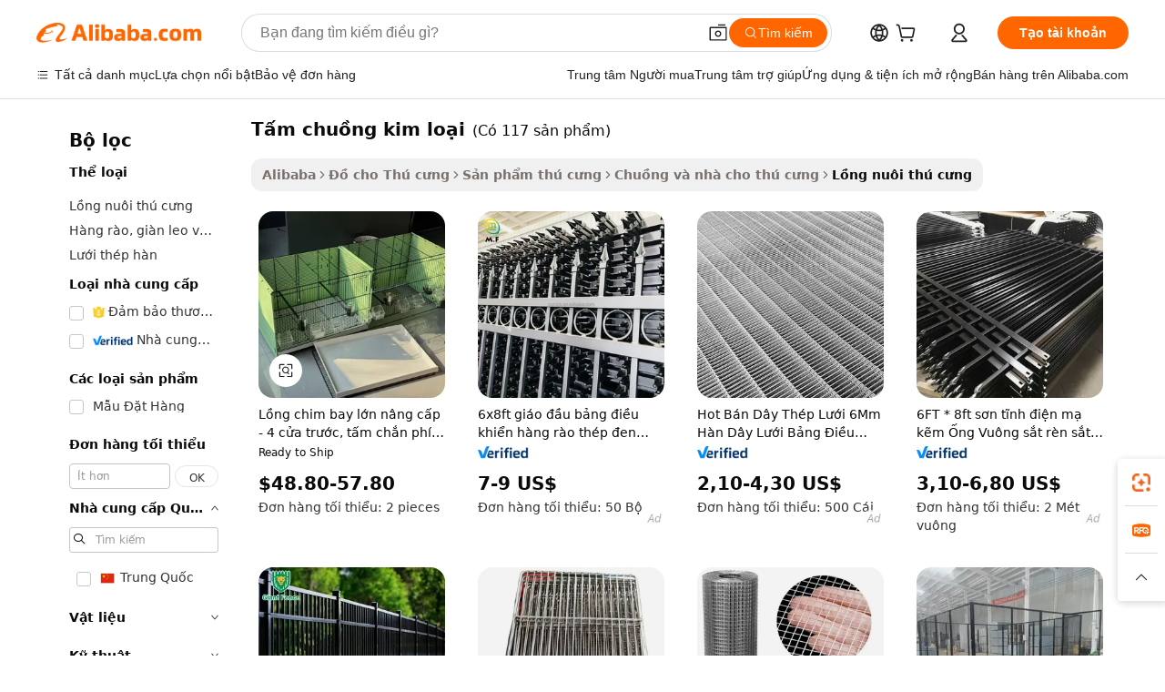

--- FILE ---
content_type: text/html;charset=UTF-8
request_url: https://vietnamese.alibaba.com/g/metal-aviary-panels.html
body_size: 175738
content:

<!-- screen_content -->

    <!-- tangram:5410 begin-->
    <!-- tangram:529998 begin-->
    
<!DOCTYPE html>
<html lang="vi" dir="ltr">
  <head>
        <script>
      window.__BB = {
        scene: window.__bb_scene || 'traffic-free-goods'
      };
      window.__BB.BB_CWV_IGNORE = {
          lcp_element: ['#icbu-buyer-pc-top-banner'],
          lcp_url: [],
        };
      window._timing = {}
      window._timing.first_start = Date.now();
      window.needLoginInspiration = Boolean(false);
      // 变量用于标记页面首次可见时间
      let firstVisibleTime = null;
      if (typeof document.hidden !== 'undefined') {
        // 页面首次加载时直接统计
        if (!document.hidden) {
          firstVisibleTime = Date.now();
          window.__BB_timex = 1
        } else {
          // 页面不可见时监听 visibilitychange 事件
          document.addEventListener('visibilitychange', () => {
            if (!document.hidden) {
              firstVisibleTime = Date.now();
              window.__BB_timex = firstVisibleTime - window.performance.timing.navigationStart
              window.__BB.firstVisibleTime = window.__BB_timex
              console.log("Page became visible after "+ window.__BB_timex + " ms");
            }
          }, { once: true });  // 确保只触发一次
        }
      } else {
        console.warn('Page Visibility API is not supported in this browser.');
      }
    </script>
        <meta name="data-spm" content="a2700">
        <meta name="aplus-xplug" content="NONE">
        <meta name="aplus-icbu-disable-umid" content="1">
        <meta name="google-translate-customization" content="9de59014edaf3b99-22e1cf3b5ca21786-g00bb439a5e9e5f8f-f">
    <meta name="yandex-verification" content="25a76ba8e4443bb3" />
    <meta name="msvalidate.01" content="E3FBF0E89B724C30844BF17C59608E8F" />
    <meta name="viewport" content="width=device-width, initial-scale=1.0, maximum-scale=5.0, user-scalable=yes">
        <link rel="preconnect" href="https://s.alicdn.com/" crossorigin>
    <link rel="dns-prefetch" href="https://s.alicdn.com">
                        <link rel="preload" href="https://s.alicdn.com/@g/alilog/??aplus_plugin_icbufront/index.js,mlog/aplus_v2.js" as="script">
        <link rel="preload" href="https://s.alicdn.com/@img/imgextra/i2/O1CN0153JdbU26g4bILVOyC_!!6000000007690-2-tps-418-58.png" as="image">
        <script>
            window.__APLUS_ABRATE__ = {
        perf_group: 'base64cached',
        scene: "traffic-free-goods",
      };
    </script>
    <meta name="aplus-mmstat-timeout" content="15000">
        <meta content="text/html; charset=utf-8" http-equiv="Content-Type">
          <title>Nguồn nhà sản xuất tấm chuồng kim loại chất lượng cao và tấm chuồng kim loại trên Alibaba.com</title>
      <meta name="keywords" content="solar panels,wpc wall panel,5 panel hat">
      <meta name="description" content="Tìm kiếm nhà sản xuất Tấm Chuồng Kim Loại chất lượng cao nhà cung cấp Tấm Chuồng Kim Loại và sản phẩm Tấm Chuồng Kim Loại với giá tốt nhất trên Alibaba.com">
            <meta name="pagetiming-rate" content="9">
      <meta name="pagetiming-resource-rate" content="4">
                    <link rel="canonical" href="https://vietnamese.alibaba.com/g/metal-aviary-panels.html">
                              <link rel="alternate" hreflang="fr" href="https://french.alibaba.com/g/metal-aviary-panels.html">
                  <link rel="alternate" hreflang="de" href="https://german.alibaba.com/g/metal-aviary-panels.html">
                  <link rel="alternate" hreflang="pt" href="https://portuguese.alibaba.com/g/metal-aviary-panels.html">
                  <link rel="alternate" hreflang="it" href="https://italian.alibaba.com/g/metal-aviary-panels.html">
                  <link rel="alternate" hreflang="es" href="https://spanish.alibaba.com/g/metal-aviary-panels.html">
                  <link rel="alternate" hreflang="ru" href="https://russian.alibaba.com/g/metal-aviary-panels.html">
                  <link rel="alternate" hreflang="ko" href="https://korean.alibaba.com/g/metal-aviary-panels.html">
                  <link rel="alternate" hreflang="ar" href="https://arabic.alibaba.com/g/metal-aviary-panels.html">
                  <link rel="alternate" hreflang="ja" href="https://japanese.alibaba.com/g/metal-aviary-panels.html">
                  <link rel="alternate" hreflang="tr" href="https://turkish.alibaba.com/g/metal-aviary-panels.html">
                  <link rel="alternate" hreflang="th" href="https://thai.alibaba.com/g/metal-aviary-panels.html">
                  <link rel="alternate" hreflang="vi" href="https://vietnamese.alibaba.com/g/metal-aviary-panels.html">
                  <link rel="alternate" hreflang="nl" href="https://dutch.alibaba.com/g/metal-aviary-panels.html">
                  <link rel="alternate" hreflang="he" href="https://hebrew.alibaba.com/g/metal-aviary-panels.html">
                  <link rel="alternate" hreflang="id" href="https://indonesian.alibaba.com/g/metal-aviary-panels.html">
                  <link rel="alternate" hreflang="hi" href="https://hindi.alibaba.com/g/metal-aviary-panels.html">
                  <link rel="alternate" hreflang="en" href="https://www.alibaba.com/showroom/metal-aviary-panels.html">
                  <link rel="alternate" hreflang="zh" href="https://chinese.alibaba.com/g/metal-aviary-panels.html">
                  <link rel="alternate" hreflang="x-default" href="https://www.alibaba.com/showroom/metal-aviary-panels.html">
                                        <script>
      // Aplus 配置自动打点
      var queue = window.goldlog_queue || (window.goldlog_queue = []);
      var tags = ["button", "a", "div", "span", "i", "svg", "input", "li", "tr"];
      queue.push(
        {
          action: 'goldlog.appendMetaInfo',
          arguments: [
            'aplus-auto-exp',
            [
              {
                logkey: '/sc.ug_msite.new_product_exp',
                cssSelector: '[data-spm-exp]',
                props: ["data-spm-exp"],
              },
              {
                logkey: '/sc.ug_pc.seolist_product_exp',
                cssSelector: '.traffic-card-gallery',
                props: ["data-spm-exp"],
              }
            ]
          ]
        }
      )
      queue.push({
        action: 'goldlog.setMetaInfo',
        arguments: ['aplus-auto-clk', JSON.stringify(tags.map(tag =>({
          "logkey": "/sc.ug_msite.new_product_clk",
          tag,
          "filter": "data-spm-clk",
          "props": ["data-spm-clk"]
        })))],
      });
    </script>
  </head>
  <div id="icbu-header"><div id="the-new-header" data-version="4.4.0" data-tnh-auto-exp="tnh-expose" data-scenes="search-products" style="position: relative;background-color: #fff;border-bottom: 1px solid #ddd;box-sizing: border-box; font-family:Inter,SF Pro Text,Roboto,Helvetica Neue,Helvetica,Tahoma,Arial,PingFang SC,Microsoft YaHei;"><div style="display: flex;align-items:center;height: 72px;min-width: 1200px;max-width: 1580px;margin: 0 auto;padding: 0 40px;box-sizing: border-box;"><img style="height: 29px; width: 209px;" src="https://s.alicdn.com/@img/imgextra/i2/O1CN0153JdbU26g4bILVOyC_!!6000000007690-2-tps-418-58.png" alt="" /></div><div style="min-width: 1200px;max-width: 1580px;margin: 0 auto;overflow: hidden;font-size: 14px;display: flex;justify-content: space-between;padding: 0 40px;box-sizing: border-box;"><div style="display: flex; align-items: center; justify-content: space-between"><div style="position: relative; height: 36px; padding: 0 28px 0 20px">All categories</div><div style="position: relative; height: 36px; padding-right: 28px">Featured selections</div><div style="position: relative; height: 36px">Trade Assurance</div></div><div style="display: flex; align-items: center; justify-content: space-between"><div style="position: relative; height: 36px; padding-right: 28px">Buyer Central</div><div style="position: relative; height: 36px; padding-right: 28px">Help Center</div><div style="position: relative; height: 36px; padding-right: 28px">Get the app</div><div style="position: relative; height: 36px">Become a supplier</div></div></div></div></div></div>
  <body data-spm="7724857" style="min-height: calc(100vh + 1px)"><script 
id="beacon-aplus"   
src="//s.alicdn.com/@g/alilog/??aplus_plugin_icbufront/index.js,mlog/aplus_v2.js"
exparams="aplus=async&userid=&aplus&ali_beacon_id=&ali_apache_id=&ali_apache_track=&ali_apache_tracktmp=&eagleeye_traceid=2103052617686336308632038e1027&ip=18%2e217%2e40%2e35&dmtrack_c={ali%5fresin%5ftrace%3dse%5frst%3dnull%7csp%5fviewtype%3dY%7cset%3d3%7cser%3d1007%7cpageId%3df84c325872894690a230d1c237cfb02e%7cm%5fpageid%3dnull%7cpvmi%3d250a0696977745eaac3cb3790e80eb44%7csek%5fsepd%3dt%25E1%25BA%25A5m%2bchu%25E1%25BB%2593ng%2bkim%2blo%25E1%25BA%25A1i%7csek%3dmetal%2baviary%2bpanels%7cse%5fpn%3d1%7cp4pid%3d63312cca%2d6620%2d4321%2d9412%2d5e0430b1415a%7csclkid%3dnull%7cforecast%5fpost%5fcate%3dnull%7cseo%5fnew%5fuser%5fflag%3dfalse%7ccategoryId%3d201724701%7cseo%5fsearch%5fmodel%5fupgrade%5fv2%3d2025070801%7cseo%5fmodule%5fcard%5f20240624%3d202406242%7clong%5ftext%5fgoogle%5ftranslate%5fv2%3d2407142%7cseo%5fcontent%5ftd%5fbottom%5ftext%5fupdate%5fkey%3d2025070801%7cseo%5fsearch%5fmodel%5fupgrade%5fv3%3d2025072201%7cseo%5fsearch%5fmodel%5fmulti%5fupgrade%5fv3%3d2025081101%7cdamo%5falt%5freplace%3dnull%7cwap%5fcross%3d2007659%7cwap%5fcs%5faction%3d2005494%7cAPP%5fVisitor%5fActive%3d26705%7cseo%5fshowroom%5fgoods%5fmix%3d2005244%7cseo%5fdefault%5fcached%5flong%5ftext%5ffrom%5fnew%5fkeyword%5fstep%3d2024122502%7cshowroom%5fgeneral%5ftemplate%3d2005292%7cwap%5fcs%5ftext%3dnull%7cstructured%5fdata%3d2025052702%7cseo%5fmulti%5fstyle%5ftext%5fupdate%3d2511181%7cpc%5fnew%5fheader%3dnull%7cseo%5fmeta%5fcate%5ftemplate%5fv1%3d2025042401%7cseo%5fmeta%5ftd%5fsearch%5fkeyword%5fstep%5fv1%3d2025040999%7cseo%5fshowroom%5fbiz%5fbabablog%3d2809001%7cshowroom%5fft%5flong%5ftext%5fbaks%3d80802%7cAPP%5fGrowing%5fBuyer%5fHigh%5fIntent%5fActive%3d25488%7cshowroom%5fpc%5fv2019%3d2104%7cAPP%5fProspecting%5fBuyer%3d26712%7ccache%5fcontrol%3dnull%7cAPP%5fChurned%5fCore%5fBuyer%3d25463%7cseo%5fdefault%5fcached%5flong%5ftext%5fstep%3d24110802%7camp%5flighthouse%5fscore%5fimage%3d19657%7cseo%5fft%5ftranslate%5fgemini%3d25012003%7cwap%5fnode%5fssr%3d2015725%7cdataphant%5fopen%3d27030%7clongtext%5fmulti%5fstyle%5fexpand%5frussian%3d2510141%7cseo%5flongtext%5fgoogle%5fdata%5fsection%3d25021702%7cindustry%5fpopular%5ffloor%3dnull%7cwap%5fad%5fgoods%5fproduct%5finterval%3dnull%7cseo%5fgoods%5fbootom%5fwholesale%5flink%3d2486162%7cseo%5fkeyword%5faatest%3d10%7cseo%5fmiddle%5fwholesale%5flink%3dnull%7cft%5flong%5ftext%5fenpand%5fstep2%3d121602%7cseo%5fft%5flongtext%5fexpand%5fstep3%3d25012102%7cseo%5fwap%5fheadercard%3d2006288%7cAPP%5fChurned%5fInactive%5fVisitor%3d25497%7cAPP%5fGrowing%5fBuyer%5fHigh%5fIntent%5fInactive%3d25484%7cseo%5fmeta%5ftd%5fmulti%5fkey%3d2025061801%7ctop%5frecommend%5f20250120%3d202501201%7clongtext%5fmulti%5fstyle%5fexpand%5ffrench%5fcopy%3d25091802%7clongtext%5fmulti%5fstyle%5fexpand%5ffrench%5fcopy%5fcopy%3d25092502%7clong%5ftext%5fpaa%3d220831%7cseo%5ffloor%5fexp%3dnull%7cseo%5fshowroom%5falgo%5flink%3d17764%7cseo%5fmeta%5ftd%5faib%5fgeneral%5fkey%3d2025091900%7ccountry%5findustry%3d202311033%7cpc%5ffree%5fswitchtosearch%3d2020529%7cshowroom%5fft%5flong%5ftext%5fenpand%5fstep1%3d101102%7cseo%5fshowroom%5fnorel%3dnull%7cplp%5fstyle%5f25%5fpc%3d202505222%7cseo%5fggs%5flayer%3d10010%7cquery%5fmutil%5flang%5ftranslate%3d2025060300%7cAPP%5fChurned%5fBuyer%3d25465%7cstream%5frender%5fperf%5fopt%3d2309181%7cwap%5fgoods%3d2007383%7cseo%5fshowroom%5fsimilar%5f20240614%3d202406142%7cchinese%5fopen%3d6307%7cquery%5fgpt%5ftranslate%3d20240820%7cad%5fproduct%5finterval%3dnull%7camp%5fto%5fpwa%3d2007359%7cplp%5faib%5fmulti%5fai%5fmeta%3d20250401%7cwap%5fsupplier%5fcontent%3dnull%7cpc%5ffree%5frefactoring%3d20220315%7csso%5foem%5ffloor%3d30031%7cAPP%5fGrowing%5fBuyer%5fInactive%3d25476%7cseo%5fpc%5fnew%5fview%5f20240807%3d202408072%7cseo%5fbottom%5ftext%5fentity%5fkey%5fcopy%3d2025062400%7cstream%5frender%3d433763%7cseo%5fmodule%5fcard%5f20240424%3d202404241%7cseo%5ftitle%5freplace%5f20191226%3d5841%7clongtext%5fmulti%5fstyle%5fexpand%3d25090802%7cgoogleweblight%3d6516%7clighthouse%5fbase64%3d2005760%7cAPP%5fProspecting%5fBuyer%5fActive%3d26714%7cad%5fgoods%5fproduct%5finterval%3dnull%7cseo%5fbottom%5fdeep%5fextend%5fkw%5fkey%3d2025071101%7clongtext%5fmulti%5fstyle%5fexpand%5fturkish%3d25102801%7cilink%5fuv%3d20240911%7cwap%5flist%5fwakeup%3d2005832%7ctpp%5fcrosslink%5fpc%3d20205311%7cseo%5ftop%5fbooth%3d18501%7cAPP%5fGrowing%5fBuyer%5fLess%5fActive%3d25470%7cseo%5fsearch%5fmodel%5fupgrade%5frank%3d2025092401%7cgoodslayer%3d7977%7cft%5flong%5ftext%5ftranslate%5fexpand%5fstep1%3d24110802%7cseo%5fheaderstyle%5ftraffic%5fkey%5fv1%3d2025072100%7ccrosslink%5fswitch%3d2008141%7cp4p%5foutline%3d20240328%7cseo%5fmeta%5ftd%5faib%5fv2%5fkey%3d2025091801%7crts%5fmulti%3d2008404%7cseo%5fad%5foptimization%5fkey%5fv2%3d2025072301%7cAPP%5fVisitor%5fLess%5fActive%3d26698%7cplp%5fstyle%5f25%3d202505192%7ccdn%5fvm%3d2007368%7cwap%5fad%5fproduct%5finterval%3dnull%7cseo%5fsearch%5fmodel%5fmulti%5fupgrade%5frank%3d2025092401%7cpc%5fcard%5fshare%3d2025081201%7cAPP%5fGrowing%5fBuyer%5fHigh%5fIntent%5fLess%5fActive%3d25480%7cgoods%5ftitle%5fsubstitute%3d9617%7cwap%5fscreen%5fexp%3d2025081400%7creact%5fheader%5ftest%3d202502182%7cpc%5fcs%5fcolor%3dnull%7cshowroom%5fft%5flong%5ftext%5ftest%3d72502%7cone%5ftap%5flogin%5fABTest%3d202308153%7cseo%5fhyh%5fshow%5ftags%3dnull%7cplp%5fstructured%5fdata%3d2508182%7cguide%5fdelete%3d2008526%7cseo%5findustry%5ftemplate%3dnull%7cseo%5fmeta%5ftd%5fmulti%5fes%5fkey%3d2025073101%7cseo%5fshowroom%5fdata%5fmix%3d19888%7csso%5ftop%5franking%5ffloor%3d20031%7cseo%5ftd%5fdeep%5fupgrade%5fkey%5fv3%3d2025081101%7cwap%5fue%5fone%3d2025111401%7cshowroom%5fto%5frts%5flink%3d2008480%7ccountrysearch%5ftest%3dnull%7cshowroom%5flist%5fnew%5farrival%3d2811002%7cchannel%5famp%5fto%5fpwa%3dnull%7cseo%5fmulti%5fstyles%5flong%5ftext%3d2503172%7cseo%5fmeta%5ftext%5fmutli%5fcate%5ftemplate%5fv1%3d2025080801%7cseo%5fdefault%5fcached%5fmutil%5flong%5ftext%5fstep%3d24110436%7cseo%5faction%5fpoint%5ftype%3d22823%7cseo%5faib%5ftd%5flaunch%5f20240828%5fcopy%3d202408282%7cseo%5fshowroom%5fwholesale%5flink%3dnull%7cseo%5fperf%5fimprove%3d2023999%7cseo%5fwap%5flist%5fbounce%5f01%3d2063%7cseo%5fwap%5flist%5fbounce%5f02%3d2128%7cAPP%5fGrowing%5fBuyer%5fActive%3d25492%7cvideolayer%3dnull%7cvideo%5fplay%3dnull%7cAPP%5fChurned%5fMember%5fInactive%3d25501%7cseo%5fgoogle%5fnew%5fstruct%3d438326%7cicbu%5falgo%5fp4p%5fseo%5fad%3d2025072301%7ctpp%5ftrace%3dseoKeyword%2dseoKeyword%5fv3%2dproduct%2dPRODUCT%5fFAIL}&pageid=12d9282321030e1f1768633630&hn=ensearchweb033003014031%2erg%2dus%2deast%2eus68&asid=AQAAAAAeNWtpLVfgdAAAAAC7y3A4n8uBeg==&treq=&tres=" async>
</script>
            <style>body{background-color:white;}.no-scrollbar.il-sticky.il-top-0.il-max-h-\[100vh\].il-w-\[200px\].il-flex-shrink-0.il-flex-grow-0.il-overflow-y-scroll{background-color:#FFF;padding-left:12px}</style>
                    <!-- tangram:530006 begin-->
<!--  -->
 <style>
   @keyframes il-spin {
     to {
       transform: rotate(360deg);
     }
   }
   @keyframes il-pulse {
     50% {
       opacity: 0.5;
     }
   }
   .traffic-card-gallery {display: flex;position: relative;flex-direction: column;justify-content: flex-start;border-radius: 0.5rem;background-color: #fff;padding: 0.5rem 0.5rem 1rem;overflow: hidden;font-size: 0.75rem;line-height: 1rem;}
   .traffic-card-list {display: flex;position: relative;flex-direction: row;justify-content: flex-start;border-bottom-width: 1px;background-color: #fff;padding: 1rem;height: 292px;overflow: hidden;font-size: 0.75rem;line-height: 1rem;}
   .product-price {
     b {
       font-size: 22px;
     }
   }
   .skel-loading {
       animation: il-pulse 2s cubic-bezier(0.4, 0, 0.6, 1) infinite;background-color: hsl(60, 4.8%, 95.9%);
   }
 </style>
<div id="first-cached-card">
  <div style="box-sizing:border-box;display: flex;position: absolute;left: 0;right: 0;margin: 0 auto;z-index: 1;min-width: 1200px;max-width: 1580px;padding: 0.75rem 3.25rem 0;pointer-events: none;">
    <!--页面左侧区域-->
    <div style="width: 200px;padding-top: 1rem;padding-left:12px; background-color: #fff;border-radius: 0.25rem">
      <div class="skel-loading" style="height: 1.5rem;width: 50%;border-radius: 0.25rem;"></div>
      <div style="margin-top: 1rem;margin-bottom: 1rem;">
        <div class="skel-loading" style="height: 1rem;width: calc(100% * 5 / 6);"></div>
        <div
          class="skel-loading"
          style="margin-top: 1rem;height: 1rem;width: calc(100% * 8 / 12);"
        ></div>
        <div class="skel-loading" style="margin-top: 1rem;height: 1rem;width: 75%;"></div>
        <div
          class="skel-loading"
          style="margin-top: 1rem;height: 1rem;width: calc(100% * 7 / 12);"
        ></div>
      </div>
      <div class="skel-loading" style="height: 1.5rem;width: 50%;border-radius: 0.25rem;"></div>
      <div style="margin-top: 1rem;margin-bottom: 1rem;">
        <div class="skel-loading" style="height: 1rem;width: calc(100% * 5 / 6);"></div>
        <div
          class="skel-loading"
          style="margin-top: 1rem;height: 1rem;width: calc(100% * 8 / 12);"
        ></div>
        <div class="skel-loading" style="margin-top: 1rem;height: 1rem;width: 75%;"></div>
        <div
          class="skel-loading"
          style="margin-top: 1rem;height: 1rem;width: calc(100% * 7 / 12);"
        ></div>
      </div>
      <div class="skel-loading" style="height: 1.5rem;width: 50%;border-radius: 0.25rem;"></div>
      <div style="margin-top: 1rem;margin-bottom: 1rem;">
        <div class="skel-loading" style="height: 1rem;width: calc(100% * 5 / 6);"></div>
        <div
          class="skel-loading"
          style="margin-top: 1rem;height: 1rem;width: calc(100% * 8 / 12);"
        ></div>
        <div class="skel-loading" style="margin-top: 1rem;height: 1rem;width: 75%;"></div>
        <div
          class="skel-loading"
          style="margin-top: 1rem;height: 1rem;width: calc(100% * 7 / 12);"
        ></div>
      </div>
      <div class="skel-loading" style="height: 1.5rem;width: 50%;border-radius: 0.25rem;"></div>
      <div style="margin-top: 1rem;margin-bottom: 1rem;">
        <div class="skel-loading" style="height: 1rem;width: calc(100% * 5 / 6);"></div>
        <div
          class="skel-loading"
          style="margin-top: 1rem;height: 1rem;width: calc(100% * 8 / 12);"
        ></div>
        <div class="skel-loading" style="margin-top: 1rem;height: 1rem;width: 75%;"></div>
        <div
          class="skel-loading"
          style="margin-top: 1rem;height: 1rem;width: calc(100% * 7 / 12);"
        ></div>
      </div>
      <div class="skel-loading" style="height: 1.5rem;width: 50%;border-radius: 0.25rem;"></div>
      <div style="margin-top: 1rem;margin-bottom: 1rem;">
        <div class="skel-loading" style="height: 1rem;width: calc(100% * 5 / 6);"></div>
        <div
          class="skel-loading"
          style="margin-top: 1rem;height: 1rem;width: calc(100% * 8 / 12);"
        ></div>
        <div class="skel-loading" style="margin-top: 1rem;height: 1rem;width: 75%;"></div>
        <div
          class="skel-loading"
          style="margin-top: 1rem;height: 1rem;width: calc(100% * 7 / 12);"
        ></div>
      </div>
      <div class="skel-loading" style="height: 1.5rem;width: 50%;border-radius: 0.25rem;"></div>
      <div style="margin-top: 1rem;margin-bottom: 1rem;">
        <div class="skel-loading" style="height: 1rem;width: calc(100% * 5 / 6);"></div>
        <div
          class="skel-loading"
          style="margin-top: 1rem;height: 1rem;width: calc(100% * 8 / 12);"
        ></div>
        <div class="skel-loading" style="margin-top: 1rem;height: 1rem;width: 75%;"></div>
        <div
          class="skel-loading"
          style="margin-top: 1rem;height: 1rem;width: calc(100% * 7 / 12);"
        ></div>
      </div>
    </div>
    <!--页面主体区域-->
    <div style="flex: 1 1 0%; overflow: hidden;padding: 0.5rem 0.5rem 0.5rem 1.5rem">
      <div style="height: 1.25rem;margin-bottom: 1rem;"></div>
      <!-- keywords -->
      <div style="margin-bottom: 1rem;height: 1.75rem;font-weight: 700;font-size: 1.25rem;line-height: 1.75rem;"></div>
      <!-- longtext -->
            <div style="width: calc(25% - 0.9rem);pointer-events: auto">
        <div class="traffic-card-gallery">
          <!-- ProductImage -->
          <a href="//www.alibaba.com/product-detail/Upgraded-Large-Flight-Bird-Cage-4_1601419507218.html?from=SEO" target="_blank" style="position: relative;margin-bottom: 0.5rem;aspect-ratio: 1;overflow: hidden;border-radius: 0.5rem;">
            <div style="display: flex; overflow: hidden">
              <div style="position: relative;margin: 0;width: 100%;min-width: 0;flex-shrink: 0;flex-grow: 0;flex-basis: 100%;padding: 0;">
                <img style="position: relative; aspect-ratio: 1; width: 100%" src="[data-uri]" loading="eager" />
                <div style="position: absolute;left: 0;bottom: 0;right: 0;top: 0;background-color: #000;opacity: 0.05;"></div>
              </div>
            </div>
          </a>
          <div style="display: flex;flex: 1 1 0%;flex-direction: column;justify-content: space-between;">
            <div>
              <a class="skel-loading" style="margin-top: 0.5rem;display:inline-block;width:100%;height:1rem;" href="//www.alibaba.com/product-detail/Upgraded-Large-Flight-Bird-Cage-4_1601419507218.html" target="_blank"></a>
              <a class="skel-loading" style="margin-top: 0.125rem;display:inline-block;width:100%;height:1rem;" href="//www.alibaba.com/product-detail/Upgraded-Large-Flight-Bird-Cage-4_1601419507218.html" target="_blank"></a>
              <div class="skel-loading" style="margin-top: 0.25rem;height:1.625rem;width:75%"></div>
              <div class="skel-loading" style="margin-top: 0.5rem;height: 1rem;width:50%"></div>
              <div class="skel-loading" style="margin-top:0.25rem;height:1rem;width:25%"></div>
            </div>
          </div>

        </div>
      </div>

    </div>
  </div>
</div>
<!-- tangram:530006 end-->
            <style>.component-left-filter-callback{display:flex;position:relative;margin-top:10px;height:1200px}.component-left-filter-callback img{width:200px}.component-left-filter-callback i{position:absolute;top:5%;left:50%}.related-search-wrapper{padding:.5rem;--tw-bg-opacity: 1;background-color:#fff;background-color:rgba(255,255,255,var(--tw-bg-opacity, 1));border-width:1px;border-color:var(--input)}.related-search-wrapper .related-search-box{margin:12px 16px}.related-search-wrapper .related-search-box .related-search-title{display:inline;float:start;color:#666;word-wrap:break-word;margin-right:12px;width:13%}.related-search-wrapper .related-search-box .related-search-content{display:flex;flex-wrap:wrap}.related-search-wrapper .related-search-box .related-search-content .related-search-link{margin-right:12px;width:23%;overflow:hidden;color:#666;text-overflow:ellipsis;white-space:nowrap}.product-title img{margin-right:.5rem;display:inline-block;height:1rem;vertical-align:sub}.product-price b{font-size:22px}.similar-icon{position:absolute;bottom:12px;z-index:2;right:12px}.rfq-card{display:inline-block;position:relative;box-sizing:border-box;margin-bottom:36px}.rfq-card .rfq-card-content{display:flex;position:relative;flex-direction:column;align-items:flex-start;background-size:cover;background-color:#fff;padding:12px;width:100%;height:100%}.rfq-card .rfq-card-content .rfq-card-icon{margin-top:50px}.rfq-card .rfq-card-content .rfq-card-icon img{width:45px}.rfq-card .rfq-card-content .rfq-card-top-title{margin-top:14px;color:#222;font-weight:400;font-size:16px}.rfq-card .rfq-card-content .rfq-card-title{margin-top:24px;color:#333;font-weight:800;font-size:20px}.rfq-card .rfq-card-content .rfq-card-input-box{margin-top:24px;width:100%}.rfq-card .rfq-card-content .rfq-card-input-box textarea{box-sizing:border-box;border:1px solid #ddd;border-radius:4px;background-color:#fff;padding:9px 12px;width:100%;height:88px;resize:none;color:#666;font-weight:400;font-size:13px;font-family:inherit}.rfq-card .rfq-card-content .rfq-card-button{margin-top:24px;border:1px solid #666;border-radius:16px;background-color:#fff;width:67%;color:#000;font-weight:700;font-size:14px;line-height:30px;text-align:center}[data-modulename^=ProductList-] div{contain-intrinsic-size:auto 500px}.traffic-card-gallery:hover{--tw-shadow: 0px 2px 6px 2px rgba(0,0,0,.12157);--tw-shadow-colored: 0px 2px 6px 2px var(--tw-shadow-color);box-shadow:0 0 #0000,0 0 #0000,0 2px 6px 2px #0000001f;box-shadow:var(--tw-ring-offset-shadow, 0 0 rgba(0,0,0,0)),var(--tw-ring-shadow, 0 0 rgba(0,0,0,0)),var(--tw-shadow);z-index:10}.traffic-card-gallery{position:relative;display:flex;flex-direction:column;justify-content:flex-start;overflow:hidden;border-radius:.75rem;--tw-bg-opacity: 1;background-color:#fff;background-color:rgba(255,255,255,var(--tw-bg-opacity, 1));padding:.5rem;font-size:.75rem;line-height:1rem}.traffic-card-list{position:relative;display:flex;height:292px;flex-direction:row;justify-content:flex-start;overflow:hidden;border-bottom-width:1px;--tw-bg-opacity: 1;background-color:#fff;background-color:rgba(255,255,255,var(--tw-bg-opacity, 1));padding:1rem;font-size:.75rem;line-height:1rem}.traffic-card-g-industry:hover{--tw-shadow: 0 0 10px rgba(0,0,0,.1);--tw-shadow-colored: 0 0 10px var(--tw-shadow-color);box-shadow:0 0 #0000,0 0 #0000,0 0 10px #0000001a;box-shadow:var(--tw-ring-offset-shadow, 0 0 rgba(0,0,0,0)),var(--tw-ring-shadow, 0 0 rgba(0,0,0,0)),var(--tw-shadow)}.traffic-card-g-industry{position:relative;border-radius:var(--radius);--tw-bg-opacity: 1;background-color:#fff;background-color:rgba(255,255,255,var(--tw-bg-opacity, 1));padding:1.25rem .75rem .75rem;font-size:.875rem;line-height:1.25rem}.module-filter-section-wrapper{max-height:none!important;overflow-x:hidden}*,:before,:after{--tw-border-spacing-x: 0;--tw-border-spacing-y: 0;--tw-translate-x: 0;--tw-translate-y: 0;--tw-rotate: 0;--tw-skew-x: 0;--tw-skew-y: 0;--tw-scale-x: 1;--tw-scale-y: 1;--tw-pan-x: ;--tw-pan-y: ;--tw-pinch-zoom: ;--tw-scroll-snap-strictness: proximity;--tw-gradient-from-position: ;--tw-gradient-via-position: ;--tw-gradient-to-position: ;--tw-ordinal: ;--tw-slashed-zero: ;--tw-numeric-figure: ;--tw-numeric-spacing: ;--tw-numeric-fraction: ;--tw-ring-inset: ;--tw-ring-offset-width: 0px;--tw-ring-offset-color: #fff;--tw-ring-color: rgba(59, 130, 246, .5);--tw-ring-offset-shadow: 0 0 rgba(0,0,0,0);--tw-ring-shadow: 0 0 rgba(0,0,0,0);--tw-shadow: 0 0 rgba(0,0,0,0);--tw-shadow-colored: 0 0 rgba(0,0,0,0);--tw-blur: ;--tw-brightness: ;--tw-contrast: ;--tw-grayscale: ;--tw-hue-rotate: ;--tw-invert: ;--tw-saturate: ;--tw-sepia: ;--tw-drop-shadow: ;--tw-backdrop-blur: ;--tw-backdrop-brightness: ;--tw-backdrop-contrast: ;--tw-backdrop-grayscale: ;--tw-backdrop-hue-rotate: ;--tw-backdrop-invert: ;--tw-backdrop-opacity: ;--tw-backdrop-saturate: ;--tw-backdrop-sepia: ;--tw-contain-size: ;--tw-contain-layout: ;--tw-contain-paint: ;--tw-contain-style: }::backdrop{--tw-border-spacing-x: 0;--tw-border-spacing-y: 0;--tw-translate-x: 0;--tw-translate-y: 0;--tw-rotate: 0;--tw-skew-x: 0;--tw-skew-y: 0;--tw-scale-x: 1;--tw-scale-y: 1;--tw-pan-x: ;--tw-pan-y: ;--tw-pinch-zoom: ;--tw-scroll-snap-strictness: proximity;--tw-gradient-from-position: ;--tw-gradient-via-position: ;--tw-gradient-to-position: ;--tw-ordinal: ;--tw-slashed-zero: ;--tw-numeric-figure: ;--tw-numeric-spacing: ;--tw-numeric-fraction: ;--tw-ring-inset: ;--tw-ring-offset-width: 0px;--tw-ring-offset-color: #fff;--tw-ring-color: rgba(59, 130, 246, .5);--tw-ring-offset-shadow: 0 0 rgba(0,0,0,0);--tw-ring-shadow: 0 0 rgba(0,0,0,0);--tw-shadow: 0 0 rgba(0,0,0,0);--tw-shadow-colored: 0 0 rgba(0,0,0,0);--tw-blur: ;--tw-brightness: ;--tw-contrast: ;--tw-grayscale: ;--tw-hue-rotate: ;--tw-invert: ;--tw-saturate: ;--tw-sepia: ;--tw-drop-shadow: ;--tw-backdrop-blur: ;--tw-backdrop-brightness: ;--tw-backdrop-contrast: ;--tw-backdrop-grayscale: ;--tw-backdrop-hue-rotate: ;--tw-backdrop-invert: ;--tw-backdrop-opacity: ;--tw-backdrop-saturate: ;--tw-backdrop-sepia: ;--tw-contain-size: ;--tw-contain-layout: ;--tw-contain-paint: ;--tw-contain-style: }*,:before,:after{box-sizing:border-box;border-width:0;border-style:solid;border-color:#e5e7eb}:before,:after{--tw-content: ""}html,:host{line-height:1.5;-webkit-text-size-adjust:100%;-moz-tab-size:4;-o-tab-size:4;tab-size:4;font-family:ui-sans-serif,system-ui,-apple-system,Segoe UI,Roboto,Ubuntu,Cantarell,Noto Sans,sans-serif,"Apple Color Emoji","Segoe UI Emoji",Segoe UI Symbol,"Noto Color Emoji";font-feature-settings:normal;font-variation-settings:normal;-webkit-tap-highlight-color:transparent}body{margin:0;line-height:inherit}hr{height:0;color:inherit;border-top-width:1px}abbr:where([title]){text-decoration:underline;-webkit-text-decoration:underline dotted;text-decoration:underline dotted}h1,h2,h3,h4,h5,h6{font-size:inherit;font-weight:inherit}a{color:inherit;text-decoration:inherit}b,strong{font-weight:bolder}code,kbd,samp,pre{font-family:ui-monospace,SFMono-Regular,Menlo,Monaco,Consolas,Liberation Mono,Courier New,monospace;font-feature-settings:normal;font-variation-settings:normal;font-size:1em}small{font-size:80%}sub,sup{font-size:75%;line-height:0;position:relative;vertical-align:baseline}sub{bottom:-.25em}sup{top:-.5em}table{text-indent:0;border-color:inherit;border-collapse:collapse}button,input,optgroup,select,textarea{font-family:inherit;font-feature-settings:inherit;font-variation-settings:inherit;font-size:100%;font-weight:inherit;line-height:inherit;letter-spacing:inherit;color:inherit;margin:0;padding:0}button,select{text-transform:none}button,input:where([type=button]),input:where([type=reset]),input:where([type=submit]){-webkit-appearance:button;background-color:transparent;background-image:none}:-moz-focusring{outline:auto}:-moz-ui-invalid{box-shadow:none}progress{vertical-align:baseline}::-webkit-inner-spin-button,::-webkit-outer-spin-button{height:auto}[type=search]{-webkit-appearance:textfield;outline-offset:-2px}::-webkit-search-decoration{-webkit-appearance:none}::-webkit-file-upload-button{-webkit-appearance:button;font:inherit}summary{display:list-item}blockquote,dl,dd,h1,h2,h3,h4,h5,h6,hr,figure,p,pre{margin:0}fieldset{margin:0;padding:0}legend{padding:0}ol,ul,menu{list-style:none;margin:0;padding:0}dialog{padding:0}textarea{resize:vertical}input::-moz-placeholder,textarea::-moz-placeholder{opacity:1;color:#9ca3af}input::placeholder,textarea::placeholder{opacity:1;color:#9ca3af}button,[role=button]{cursor:pointer}:disabled{cursor:default}img,svg,video,canvas,audio,iframe,embed,object{display:block;vertical-align:middle}img,video{max-width:100%;height:auto}[hidden]:where(:not([hidden=until-found])){display:none}:root{--background: hsl(0, 0%, 100%);--foreground: hsl(20, 14.3%, 4.1%);--card: hsl(0, 0%, 100%);--card-foreground: hsl(20, 14.3%, 4.1%);--popover: hsl(0, 0%, 100%);--popover-foreground: hsl(20, 14.3%, 4.1%);--primary: hsl(24, 100%, 50%);--primary-foreground: hsl(60, 9.1%, 97.8%);--secondary: hsl(60, 4.8%, 95.9%);--secondary-foreground: #333;--muted: hsl(60, 4.8%, 95.9%);--muted-foreground: hsl(25, 5.3%, 44.7%);--accent: hsl(60, 4.8%, 95.9%);--accent-foreground: hsl(24, 9.8%, 10%);--destructive: hsl(0, 84.2%, 60.2%);--destructive-foreground: hsl(60, 9.1%, 97.8%);--border: hsl(20, 5.9%, 90%);--input: hsl(20, 5.9%, 90%);--ring: hsl(24.6, 95%, 53.1%);--radius: 1rem}.dark{--background: hsl(20, 14.3%, 4.1%);--foreground: hsl(60, 9.1%, 97.8%);--card: hsl(20, 14.3%, 4.1%);--card-foreground: hsl(60, 9.1%, 97.8%);--popover: hsl(20, 14.3%, 4.1%);--popover-foreground: hsl(60, 9.1%, 97.8%);--primary: hsl(20.5, 90.2%, 48.2%);--primary-foreground: hsl(60, 9.1%, 97.8%);--secondary: hsl(12, 6.5%, 15.1%);--secondary-foreground: hsl(60, 9.1%, 97.8%);--muted: hsl(12, 6.5%, 15.1%);--muted-foreground: hsl(24, 5.4%, 63.9%);--accent: hsl(12, 6.5%, 15.1%);--accent-foreground: hsl(60, 9.1%, 97.8%);--destructive: hsl(0, 72.2%, 50.6%);--destructive-foreground: hsl(60, 9.1%, 97.8%);--border: hsl(12, 6.5%, 15.1%);--input: hsl(12, 6.5%, 15.1%);--ring: hsl(20.5, 90.2%, 48.2%)}*{border-color:#e7e5e4;border-color:var(--border)}body{background-color:#fff;background-color:var(--background);color:#0c0a09;color:var(--foreground)}.il-sr-only{position:absolute;width:1px;height:1px;padding:0;margin:-1px;overflow:hidden;clip:rect(0,0,0,0);white-space:nowrap;border-width:0}.il-invisible{visibility:hidden}.il-fixed{position:fixed}.il-absolute{position:absolute}.il-relative{position:relative}.il-sticky{position:sticky}.il-inset-0{inset:0}.il--bottom-12{bottom:-3rem}.il--top-12{top:-3rem}.il-bottom-0{bottom:0}.il-bottom-2{bottom:.5rem}.il-bottom-3{bottom:.75rem}.il-bottom-4{bottom:1rem}.il-end-0{right:0}.il-end-2{right:.5rem}.il-end-3{right:.75rem}.il-end-4{right:1rem}.il-left-0{left:0}.il-left-3{left:.75rem}.il-right-0{right:0}.il-right-2{right:.5rem}.il-right-3{right:.75rem}.il-start-0{left:0}.il-start-1\/2{left:50%}.il-start-2{left:.5rem}.il-start-3{left:.75rem}.il-start-\[50\%\]{left:50%}.il-top-0{top:0}.il-top-1\/2{top:50%}.il-top-16{top:4rem}.il-top-4{top:1rem}.il-top-\[50\%\]{top:50%}.il-z-10{z-index:10}.il-z-50{z-index:50}.il-z-\[9999\]{z-index:9999}.il-col-span-4{grid-column:span 4 / span 4}.il-m-0{margin:0}.il-m-3{margin:.75rem}.il-m-auto{margin:auto}.il-mx-auto{margin-left:auto;margin-right:auto}.il-my-3{margin-top:.75rem;margin-bottom:.75rem}.il-my-5{margin-top:1.25rem;margin-bottom:1.25rem}.il-my-auto{margin-top:auto;margin-bottom:auto}.\!il-mb-4{margin-bottom:1rem!important}.il--mt-4{margin-top:-1rem}.il-mb-0{margin-bottom:0}.il-mb-1{margin-bottom:.25rem}.il-mb-2{margin-bottom:.5rem}.il-mb-3{margin-bottom:.75rem}.il-mb-4{margin-bottom:1rem}.il-mb-5{margin-bottom:1.25rem}.il-mb-6{margin-bottom:1.5rem}.il-mb-8{margin-bottom:2rem}.il-mb-\[-0\.75rem\]{margin-bottom:-.75rem}.il-mb-\[0\.125rem\]{margin-bottom:.125rem}.il-me-1{margin-right:.25rem}.il-me-2{margin-right:.5rem}.il-me-3{margin-right:.75rem}.il-me-auto{margin-right:auto}.il-mr-1{margin-right:.25rem}.il-mr-2{margin-right:.5rem}.il-ms-1{margin-left:.25rem}.il-ms-4{margin-left:1rem}.il-ms-5{margin-left:1.25rem}.il-ms-8{margin-left:2rem}.il-ms-\[\.375rem\]{margin-left:.375rem}.il-ms-auto{margin-left:auto}.il-mt-0{margin-top:0}.il-mt-0\.5{margin-top:.125rem}.il-mt-1{margin-top:.25rem}.il-mt-2{margin-top:.5rem}.il-mt-3{margin-top:.75rem}.il-mt-4{margin-top:1rem}.il-mt-6{margin-top:1.5rem}.il-line-clamp-1{overflow:hidden;display:-webkit-box;-webkit-box-orient:vertical;-webkit-line-clamp:1}.il-line-clamp-2{overflow:hidden;display:-webkit-box;-webkit-box-orient:vertical;-webkit-line-clamp:2}.il-line-clamp-6{overflow:hidden;display:-webkit-box;-webkit-box-orient:vertical;-webkit-line-clamp:6}.il-inline-block{display:inline-block}.il-inline{display:inline}.il-flex{display:flex}.il-inline-flex{display:inline-flex}.il-grid{display:grid}.il-aspect-square{aspect-ratio:1 / 1}.il-size-5{width:1.25rem;height:1.25rem}.il-h-1{height:.25rem}.il-h-10{height:2.5rem}.il-h-11{height:2.75rem}.il-h-20{height:5rem}.il-h-24{height:6rem}.il-h-3\.5{height:.875rem}.il-h-4{height:1rem}.il-h-40{height:10rem}.il-h-6{height:1.5rem}.il-h-8{height:2rem}.il-h-9{height:2.25rem}.il-h-\[150px\]{height:150px}.il-h-\[152px\]{height:152px}.il-h-\[18\.25rem\]{height:18.25rem}.il-h-\[292px\]{height:292px}.il-h-\[600px\]{height:600px}.il-h-auto{height:auto}.il-h-fit{height:-moz-fit-content;height:fit-content}.il-h-full{height:100%}.il-h-screen{height:100vh}.il-max-h-\[100vh\]{max-height:100vh}.il-w-1\/2{width:50%}.il-w-10{width:2.5rem}.il-w-10\/12{width:83.333333%}.il-w-4{width:1rem}.il-w-6{width:1.5rem}.il-w-64{width:16rem}.il-w-7\/12{width:58.333333%}.il-w-72{width:18rem}.il-w-8{width:2rem}.il-w-8\/12{width:66.666667%}.il-w-9{width:2.25rem}.il-w-9\/12{width:75%}.il-w-\[200px\]{width:200px}.il-w-\[84px\]{width:84px}.il-w-fit{width:-moz-fit-content;width:fit-content}.il-w-full{width:100%}.il-w-screen{width:100vw}.il-min-w-0{min-width:0px}.il-min-w-3{min-width:.75rem}.il-min-w-\[1200px\]{min-width:1200px}.il-max-w-\[1000px\]{max-width:1000px}.il-max-w-\[1580px\]{max-width:1580px}.il-max-w-full{max-width:100%}.il-max-w-lg{max-width:32rem}.il-flex-1{flex:1 1 0%}.il-flex-shrink-0,.il-shrink-0{flex-shrink:0}.il-flex-grow-0,.il-grow-0{flex-grow:0}.il-basis-24{flex-basis:6rem}.il-basis-full{flex-basis:100%}.il-origin-\[--radix-tooltip-content-transform-origin\]{transform-origin:var(--radix-tooltip-content-transform-origin)}.il--translate-x-1\/2{--tw-translate-x: -50%;transform:translate(-50%,var(--tw-translate-y)) rotate(var(--tw-rotate)) skew(var(--tw-skew-x)) skewY(var(--tw-skew-y)) scaleX(var(--tw-scale-x)) scaleY(var(--tw-scale-y));transform:translate(var(--tw-translate-x),var(--tw-translate-y)) rotate(var(--tw-rotate)) skew(var(--tw-skew-x)) skewY(var(--tw-skew-y)) scaleX(var(--tw-scale-x)) scaleY(var(--tw-scale-y))}.il--translate-y-1\/2{--tw-translate-y: -50%;transform:translate(var(--tw-translate-x),-50%) rotate(var(--tw-rotate)) skew(var(--tw-skew-x)) skewY(var(--tw-skew-y)) scaleX(var(--tw-scale-x)) scaleY(var(--tw-scale-y));transform:translate(var(--tw-translate-x),var(--tw-translate-y)) rotate(var(--tw-rotate)) skew(var(--tw-skew-x)) skewY(var(--tw-skew-y)) scaleX(var(--tw-scale-x)) scaleY(var(--tw-scale-y))}.il-translate-x-\[-50\%\]{--tw-translate-x: -50%;transform:translate(-50%,var(--tw-translate-y)) rotate(var(--tw-rotate)) skew(var(--tw-skew-x)) skewY(var(--tw-skew-y)) scaleX(var(--tw-scale-x)) scaleY(var(--tw-scale-y));transform:translate(var(--tw-translate-x),var(--tw-translate-y)) rotate(var(--tw-rotate)) skew(var(--tw-skew-x)) skewY(var(--tw-skew-y)) scaleX(var(--tw-scale-x)) scaleY(var(--tw-scale-y))}.il-translate-y-\[-50\%\]{--tw-translate-y: -50%;transform:translate(var(--tw-translate-x),-50%) rotate(var(--tw-rotate)) skew(var(--tw-skew-x)) skewY(var(--tw-skew-y)) scaleX(var(--tw-scale-x)) scaleY(var(--tw-scale-y));transform:translate(var(--tw-translate-x),var(--tw-translate-y)) rotate(var(--tw-rotate)) skew(var(--tw-skew-x)) skewY(var(--tw-skew-y)) scaleX(var(--tw-scale-x)) scaleY(var(--tw-scale-y))}.il-rotate-90{--tw-rotate: 90deg;transform:translate(var(--tw-translate-x),var(--tw-translate-y)) rotate(90deg) skew(var(--tw-skew-x)) skewY(var(--tw-skew-y)) scaleX(var(--tw-scale-x)) scaleY(var(--tw-scale-y));transform:translate(var(--tw-translate-x),var(--tw-translate-y)) rotate(var(--tw-rotate)) skew(var(--tw-skew-x)) skewY(var(--tw-skew-y)) scaleX(var(--tw-scale-x)) scaleY(var(--tw-scale-y))}@keyframes il-pulse{50%{opacity:.5}}.il-animate-pulse{animation:il-pulse 2s cubic-bezier(.4,0,.6,1) infinite}@keyframes il-spin{to{transform:rotate(360deg)}}.il-animate-spin{animation:il-spin 1s linear infinite}.il-cursor-pointer{cursor:pointer}.il-list-disc{list-style-type:disc}.il-grid-cols-2{grid-template-columns:repeat(2,minmax(0,1fr))}.il-grid-cols-4{grid-template-columns:repeat(4,minmax(0,1fr))}.il-flex-row{flex-direction:row}.il-flex-col{flex-direction:column}.il-flex-col-reverse{flex-direction:column-reverse}.il-flex-wrap{flex-wrap:wrap}.il-flex-nowrap{flex-wrap:nowrap}.il-items-start{align-items:flex-start}.il-items-center{align-items:center}.il-items-baseline{align-items:baseline}.il-justify-start{justify-content:flex-start}.il-justify-end{justify-content:flex-end}.il-justify-center{justify-content:center}.il-justify-between{justify-content:space-between}.il-gap-1{gap:.25rem}.il-gap-1\.5{gap:.375rem}.il-gap-10{gap:2.5rem}.il-gap-2{gap:.5rem}.il-gap-3{gap:.75rem}.il-gap-4{gap:1rem}.il-gap-8{gap:2rem}.il-gap-\[\.0938rem\]{gap:.0938rem}.il-gap-\[\.375rem\]{gap:.375rem}.il-gap-\[0\.125rem\]{gap:.125rem}.\!il-gap-x-5{-moz-column-gap:1.25rem!important;column-gap:1.25rem!important}.\!il-gap-y-5{row-gap:1.25rem!important}.il-space-y-1\.5>:not([hidden])~:not([hidden]){--tw-space-y-reverse: 0;margin-top:calc(.375rem * (1 - var(--tw-space-y-reverse)));margin-top:.375rem;margin-top:calc(.375rem * calc(1 - var(--tw-space-y-reverse)));margin-bottom:0rem;margin-bottom:calc(.375rem * var(--tw-space-y-reverse))}.il-space-y-4>:not([hidden])~:not([hidden]){--tw-space-y-reverse: 0;margin-top:calc(1rem * (1 - var(--tw-space-y-reverse)));margin-top:1rem;margin-top:calc(1rem * calc(1 - var(--tw-space-y-reverse)));margin-bottom:0rem;margin-bottom:calc(1rem * var(--tw-space-y-reverse))}.il-overflow-hidden{overflow:hidden}.il-overflow-y-auto{overflow-y:auto}.il-overflow-y-scroll{overflow-y:scroll}.il-truncate{overflow:hidden;text-overflow:ellipsis;white-space:nowrap}.il-text-ellipsis{text-overflow:ellipsis}.il-whitespace-normal{white-space:normal}.il-whitespace-nowrap{white-space:nowrap}.il-break-normal{word-wrap:normal;word-break:normal}.il-break-words{word-wrap:break-word}.il-break-all{word-break:break-all}.il-rounded{border-radius:.25rem}.il-rounded-2xl{border-radius:1rem}.il-rounded-\[0\.5rem\]{border-radius:.5rem}.il-rounded-\[1\.25rem\]{border-radius:1.25rem}.il-rounded-full{border-radius:9999px}.il-rounded-lg{border-radius:1rem;border-radius:var(--radius)}.il-rounded-md{border-radius:calc(1rem - 2px);border-radius:calc(var(--radius) - 2px)}.il-rounded-sm{border-radius:calc(1rem - 4px);border-radius:calc(var(--radius) - 4px)}.il-rounded-xl{border-radius:.75rem}.il-border,.il-border-\[1px\]{border-width:1px}.il-border-b,.il-border-b-\[1px\]{border-bottom-width:1px}.il-border-solid{border-style:solid}.il-border-none{border-style:none}.il-border-\[\#222\]{--tw-border-opacity: 1;border-color:#222;border-color:rgba(34,34,34,var(--tw-border-opacity, 1))}.il-border-\[\#DDD\]{--tw-border-opacity: 1;border-color:#ddd;border-color:rgba(221,221,221,var(--tw-border-opacity, 1))}.il-border-foreground{border-color:#0c0a09;border-color:var(--foreground)}.il-border-input{border-color:#e7e5e4;border-color:var(--input)}.il-bg-\[\#F8F8F8\]{--tw-bg-opacity: 1;background-color:#f8f8f8;background-color:rgba(248,248,248,var(--tw-bg-opacity, 1))}.il-bg-\[\#d9d9d963\]{background-color:#d9d9d963}.il-bg-accent{background-color:#f5f5f4;background-color:var(--accent)}.il-bg-background{background-color:#fff;background-color:var(--background)}.il-bg-black{--tw-bg-opacity: 1;background-color:#000;background-color:rgba(0,0,0,var(--tw-bg-opacity, 1))}.il-bg-black\/80{background-color:#000c}.il-bg-destructive{background-color:#ef4444;background-color:var(--destructive)}.il-bg-gray-300{--tw-bg-opacity: 1;background-color:#d1d5db;background-color:rgba(209,213,219,var(--tw-bg-opacity, 1))}.il-bg-muted{background-color:#f5f5f4;background-color:var(--muted)}.il-bg-orange-500{--tw-bg-opacity: 1;background-color:#f97316;background-color:rgba(249,115,22,var(--tw-bg-opacity, 1))}.il-bg-popover{background-color:#fff;background-color:var(--popover)}.il-bg-primary{background-color:#f60;background-color:var(--primary)}.il-bg-secondary{background-color:#f5f5f4;background-color:var(--secondary)}.il-bg-transparent{background-color:transparent}.il-bg-white{--tw-bg-opacity: 1;background-color:#fff;background-color:rgba(255,255,255,var(--tw-bg-opacity, 1))}.il-bg-opacity-80{--tw-bg-opacity: .8}.il-bg-cover{background-size:cover}.il-bg-no-repeat{background-repeat:no-repeat}.il-fill-black{fill:#000}.il-object-cover{-o-object-fit:cover;object-fit:cover}.il-p-0{padding:0}.il-p-1{padding:.25rem}.il-p-2{padding:.5rem}.il-p-3{padding:.75rem}.il-p-4{padding:1rem}.il-p-5{padding:1.25rem}.il-p-6{padding:1.5rem}.il-px-2{padding-left:.5rem;padding-right:.5rem}.il-px-3{padding-left:.75rem;padding-right:.75rem}.il-py-0\.5{padding-top:.125rem;padding-bottom:.125rem}.il-py-1\.5{padding-top:.375rem;padding-bottom:.375rem}.il-py-10{padding-top:2.5rem;padding-bottom:2.5rem}.il-py-2{padding-top:.5rem;padding-bottom:.5rem}.il-py-3{padding-top:.75rem;padding-bottom:.75rem}.il-pb-0{padding-bottom:0}.il-pb-3{padding-bottom:.75rem}.il-pb-4{padding-bottom:1rem}.il-pb-8{padding-bottom:2rem}.il-pe-0{padding-right:0}.il-pe-2{padding-right:.5rem}.il-pe-3{padding-right:.75rem}.il-pe-4{padding-right:1rem}.il-pe-6{padding-right:1.5rem}.il-pe-8{padding-right:2rem}.il-pe-\[12px\]{padding-right:12px}.il-pe-\[3\.25rem\]{padding-right:3.25rem}.il-pl-4{padding-left:1rem}.il-ps-0{padding-left:0}.il-ps-2{padding-left:.5rem}.il-ps-3{padding-left:.75rem}.il-ps-4{padding-left:1rem}.il-ps-6{padding-left:1.5rem}.il-ps-8{padding-left:2rem}.il-ps-\[12px\]{padding-left:12px}.il-ps-\[3\.25rem\]{padding-left:3.25rem}.il-pt-10{padding-top:2.5rem}.il-pt-4{padding-top:1rem}.il-pt-5{padding-top:1.25rem}.il-pt-6{padding-top:1.5rem}.il-pt-7{padding-top:1.75rem}.il-text-center{text-align:center}.il-text-start{text-align:left}.il-text-2xl{font-size:1.5rem;line-height:2rem}.il-text-base{font-size:1rem;line-height:1.5rem}.il-text-lg{font-size:1.125rem;line-height:1.75rem}.il-text-sm{font-size:.875rem;line-height:1.25rem}.il-text-xl{font-size:1.25rem;line-height:1.75rem}.il-text-xs{font-size:.75rem;line-height:1rem}.il-font-\[600\]{font-weight:600}.il-font-bold{font-weight:700}.il-font-medium{font-weight:500}.il-font-normal{font-weight:400}.il-font-semibold{font-weight:600}.il-leading-3{line-height:.75rem}.il-leading-4{line-height:1rem}.il-leading-\[1\.43\]{line-height:1.43}.il-leading-\[18px\]{line-height:18px}.il-leading-\[26px\]{line-height:26px}.il-leading-none{line-height:1}.il-tracking-tight{letter-spacing:-.025em}.il-text-\[\#00820D\]{--tw-text-opacity: 1;color:#00820d;color:rgba(0,130,13,var(--tw-text-opacity, 1))}.il-text-\[\#222\]{--tw-text-opacity: 1;color:#222;color:rgba(34,34,34,var(--tw-text-opacity, 1))}.il-text-\[\#444\]{--tw-text-opacity: 1;color:#444;color:rgba(68,68,68,var(--tw-text-opacity, 1))}.il-text-\[\#4B1D1F\]{--tw-text-opacity: 1;color:#4b1d1f;color:rgba(75,29,31,var(--tw-text-opacity, 1))}.il-text-\[\#767676\]{--tw-text-opacity: 1;color:#767676;color:rgba(118,118,118,var(--tw-text-opacity, 1))}.il-text-\[\#D04A0A\]{--tw-text-opacity: 1;color:#d04a0a;color:rgba(208,74,10,var(--tw-text-opacity, 1))}.il-text-\[\#F7421E\]{--tw-text-opacity: 1;color:#f7421e;color:rgba(247,66,30,var(--tw-text-opacity, 1))}.il-text-\[\#FF6600\]{--tw-text-opacity: 1;color:#f60;color:rgba(255,102,0,var(--tw-text-opacity, 1))}.il-text-\[\#f7421e\]{--tw-text-opacity: 1;color:#f7421e;color:rgba(247,66,30,var(--tw-text-opacity, 1))}.il-text-destructive-foreground{color:#fafaf9;color:var(--destructive-foreground)}.il-text-foreground{color:#0c0a09;color:var(--foreground)}.il-text-muted-foreground{color:#78716c;color:var(--muted-foreground)}.il-text-popover-foreground{color:#0c0a09;color:var(--popover-foreground)}.il-text-primary{color:#f60;color:var(--primary)}.il-text-primary-foreground{color:#fafaf9;color:var(--primary-foreground)}.il-text-secondary-foreground{color:#333;color:var(--secondary-foreground)}.il-text-white{--tw-text-opacity: 1;color:#fff;color:rgba(255,255,255,var(--tw-text-opacity, 1))}.il-underline{text-decoration-line:underline}.il-line-through{text-decoration-line:line-through}.il-underline-offset-4{text-underline-offset:4px}.il-opacity-5{opacity:.05}.il-opacity-70{opacity:.7}.il-shadow-\[0_2px_6px_2px_rgba\(0\,0\,0\,0\.12\)\]{--tw-shadow: 0 2px 6px 2px rgba(0,0,0,.12);--tw-shadow-colored: 0 2px 6px 2px var(--tw-shadow-color);box-shadow:0 0 #0000,0 0 #0000,0 2px 6px 2px #0000001f;box-shadow:var(--tw-ring-offset-shadow, 0 0 rgba(0,0,0,0)),var(--tw-ring-shadow, 0 0 rgba(0,0,0,0)),var(--tw-shadow)}.il-shadow-cards{--tw-shadow: 0 0 10px rgba(0,0,0,.1);--tw-shadow-colored: 0 0 10px var(--tw-shadow-color);box-shadow:0 0 #0000,0 0 #0000,0 0 10px #0000001a;box-shadow:var(--tw-ring-offset-shadow, 0 0 rgba(0,0,0,0)),var(--tw-ring-shadow, 0 0 rgba(0,0,0,0)),var(--tw-shadow)}.il-shadow-lg{--tw-shadow: 0 10px 15px -3px rgba(0, 0, 0, .1), 0 4px 6px -4px rgba(0, 0, 0, .1);--tw-shadow-colored: 0 10px 15px -3px var(--tw-shadow-color), 0 4px 6px -4px var(--tw-shadow-color);box-shadow:0 0 #0000,0 0 #0000,0 10px 15px -3px #0000001a,0 4px 6px -4px #0000001a;box-shadow:var(--tw-ring-offset-shadow, 0 0 rgba(0,0,0,0)),var(--tw-ring-shadow, 0 0 rgba(0,0,0,0)),var(--tw-shadow)}.il-shadow-md{--tw-shadow: 0 4px 6px -1px rgba(0, 0, 0, .1), 0 2px 4px -2px rgba(0, 0, 0, .1);--tw-shadow-colored: 0 4px 6px -1px var(--tw-shadow-color), 0 2px 4px -2px var(--tw-shadow-color);box-shadow:0 0 #0000,0 0 #0000,0 4px 6px -1px #0000001a,0 2px 4px -2px #0000001a;box-shadow:var(--tw-ring-offset-shadow, 0 0 rgba(0,0,0,0)),var(--tw-ring-shadow, 0 0 rgba(0,0,0,0)),var(--tw-shadow)}.il-outline-none{outline:2px solid transparent;outline-offset:2px}.il-outline-1{outline-width:1px}.il-ring-offset-background{--tw-ring-offset-color: var(--background)}.il-transition-colors{transition-property:color,background-color,border-color,text-decoration-color,fill,stroke;transition-timing-function:cubic-bezier(.4,0,.2,1);transition-duration:.15s}.il-transition-opacity{transition-property:opacity;transition-timing-function:cubic-bezier(.4,0,.2,1);transition-duration:.15s}.il-transition-transform{transition-property:transform;transition-timing-function:cubic-bezier(.4,0,.2,1);transition-duration:.15s}.il-duration-200{transition-duration:.2s}.il-duration-300{transition-duration:.3s}.il-ease-in-out{transition-timing-function:cubic-bezier(.4,0,.2,1)}@keyframes enter{0%{opacity:1;opacity:var(--tw-enter-opacity, 1);transform:translateZ(0) scaleZ(1) rotate(0);transform:translate3d(var(--tw-enter-translate-x, 0),var(--tw-enter-translate-y, 0),0) scale3d(var(--tw-enter-scale, 1),var(--tw-enter-scale, 1),var(--tw-enter-scale, 1)) rotate(var(--tw-enter-rotate, 0))}}@keyframes exit{to{opacity:1;opacity:var(--tw-exit-opacity, 1);transform:translateZ(0) scaleZ(1) rotate(0);transform:translate3d(var(--tw-exit-translate-x, 0),var(--tw-exit-translate-y, 0),0) scale3d(var(--tw-exit-scale, 1),var(--tw-exit-scale, 1),var(--tw-exit-scale, 1)) rotate(var(--tw-exit-rotate, 0))}}.il-animate-in{animation-name:enter;animation-duration:.15s;--tw-enter-opacity: initial;--tw-enter-scale: initial;--tw-enter-rotate: initial;--tw-enter-translate-x: initial;--tw-enter-translate-y: initial}.il-fade-in-0{--tw-enter-opacity: 0}.il-zoom-in-95{--tw-enter-scale: .95}.il-duration-200{animation-duration:.2s}.il-duration-300{animation-duration:.3s}.il-ease-in-out{animation-timing-function:cubic-bezier(.4,0,.2,1)}.no-scrollbar::-webkit-scrollbar{display:none}.no-scrollbar{-ms-overflow-style:none;scrollbar-width:none}.longtext-style-inmodel h2{margin-bottom:.5rem;margin-top:1rem;font-size:1rem;line-height:1.5rem;font-weight:700}.first-of-type\:il-ms-4:first-of-type{margin-left:1rem}.hover\:il-bg-\[\#f4f4f4\]:hover{--tw-bg-opacity: 1;background-color:#f4f4f4;background-color:rgba(244,244,244,var(--tw-bg-opacity, 1))}.hover\:il-bg-accent:hover{background-color:#f5f5f4;background-color:var(--accent)}.hover\:il-text-accent-foreground:hover{color:#1c1917;color:var(--accent-foreground)}.hover\:il-text-foreground:hover{color:#0c0a09;color:var(--foreground)}.hover\:il-underline:hover{text-decoration-line:underline}.hover\:il-opacity-100:hover{opacity:1}.hover\:il-opacity-90:hover{opacity:.9}.focus\:il-outline-none:focus{outline:2px solid transparent;outline-offset:2px}.focus\:il-ring-2:focus{--tw-ring-offset-shadow: var(--tw-ring-inset) 0 0 0 var(--tw-ring-offset-width) var(--tw-ring-offset-color);--tw-ring-shadow: var(--tw-ring-inset) 0 0 0 calc(2px + var(--tw-ring-offset-width)) var(--tw-ring-color);box-shadow:var(--tw-ring-offset-shadow),var(--tw-ring-shadow),0 0 #0000;box-shadow:var(--tw-ring-offset-shadow),var(--tw-ring-shadow),var(--tw-shadow, 0 0 rgba(0,0,0,0))}.focus\:il-ring-ring:focus{--tw-ring-color: var(--ring)}.focus\:il-ring-offset-2:focus{--tw-ring-offset-width: 2px}.focus-visible\:il-outline-none:focus-visible{outline:2px solid transparent;outline-offset:2px}.focus-visible\:il-ring-2:focus-visible{--tw-ring-offset-shadow: var(--tw-ring-inset) 0 0 0 var(--tw-ring-offset-width) var(--tw-ring-offset-color);--tw-ring-shadow: var(--tw-ring-inset) 0 0 0 calc(2px + var(--tw-ring-offset-width)) var(--tw-ring-color);box-shadow:var(--tw-ring-offset-shadow),var(--tw-ring-shadow),0 0 #0000;box-shadow:var(--tw-ring-offset-shadow),var(--tw-ring-shadow),var(--tw-shadow, 0 0 rgba(0,0,0,0))}.focus-visible\:il-ring-ring:focus-visible{--tw-ring-color: var(--ring)}.focus-visible\:il-ring-offset-2:focus-visible{--tw-ring-offset-width: 2px}.active\:il-bg-primary:active{background-color:#f60;background-color:var(--primary)}.active\:il-bg-white:active{--tw-bg-opacity: 1;background-color:#fff;background-color:rgba(255,255,255,var(--tw-bg-opacity, 1))}.disabled\:il-pointer-events-none:disabled{pointer-events:none}.disabled\:il-opacity-10:disabled{opacity:.1}.il-group:hover .group-hover\:il-visible{visibility:visible}.il-group:hover .group-hover\:il-scale-110{--tw-scale-x: 1.1;--tw-scale-y: 1.1;transform:translate(var(--tw-translate-x),var(--tw-translate-y)) rotate(var(--tw-rotate)) skew(var(--tw-skew-x)) skewY(var(--tw-skew-y)) scaleX(1.1) scaleY(1.1);transform:translate(var(--tw-translate-x),var(--tw-translate-y)) rotate(var(--tw-rotate)) skew(var(--tw-skew-x)) skewY(var(--tw-skew-y)) scaleX(var(--tw-scale-x)) scaleY(var(--tw-scale-y))}.il-group:hover .group-hover\:il-underline{text-decoration-line:underline}.data-\[state\=open\]\:il-animate-in[data-state=open]{animation-name:enter;animation-duration:.15s;--tw-enter-opacity: initial;--tw-enter-scale: initial;--tw-enter-rotate: initial;--tw-enter-translate-x: initial;--tw-enter-translate-y: initial}.data-\[state\=closed\]\:il-animate-out[data-state=closed]{animation-name:exit;animation-duration:.15s;--tw-exit-opacity: initial;--tw-exit-scale: initial;--tw-exit-rotate: initial;--tw-exit-translate-x: initial;--tw-exit-translate-y: initial}.data-\[state\=closed\]\:il-fade-out-0[data-state=closed]{--tw-exit-opacity: 0}.data-\[state\=open\]\:il-fade-in-0[data-state=open]{--tw-enter-opacity: 0}.data-\[state\=closed\]\:il-zoom-out-95[data-state=closed]{--tw-exit-scale: .95}.data-\[state\=open\]\:il-zoom-in-95[data-state=open]{--tw-enter-scale: .95}.data-\[side\=bottom\]\:il-slide-in-from-top-2[data-side=bottom]{--tw-enter-translate-y: -.5rem}.data-\[side\=left\]\:il-slide-in-from-right-2[data-side=left]{--tw-enter-translate-x: .5rem}.data-\[side\=right\]\:il-slide-in-from-left-2[data-side=right]{--tw-enter-translate-x: -.5rem}.data-\[side\=top\]\:il-slide-in-from-bottom-2[data-side=top]{--tw-enter-translate-y: .5rem}@media (min-width: 640px){.sm\:il-flex-row{flex-direction:row}.sm\:il-justify-end{justify-content:flex-end}.sm\:il-gap-2\.5{gap:.625rem}.sm\:il-space-x-2>:not([hidden])~:not([hidden]){--tw-space-x-reverse: 0;margin-right:0rem;margin-right:calc(.5rem * var(--tw-space-x-reverse));margin-left:calc(.5rem * (1 - var(--tw-space-x-reverse)));margin-left:.5rem;margin-left:calc(.5rem * calc(1 - var(--tw-space-x-reverse)))}.sm\:il-rounded-lg{border-radius:1rem;border-radius:var(--radius)}.sm\:il-text-left{text-align:left}}.rtl\:il-translate-x-\[50\%\]:where([dir=rtl],[dir=rtl] *){--tw-translate-x: 50%;transform:translate(50%,var(--tw-translate-y)) rotate(var(--tw-rotate)) skew(var(--tw-skew-x)) skewY(var(--tw-skew-y)) scaleX(var(--tw-scale-x)) scaleY(var(--tw-scale-y));transform:translate(var(--tw-translate-x),var(--tw-translate-y)) rotate(var(--tw-rotate)) skew(var(--tw-skew-x)) skewY(var(--tw-skew-y)) scaleX(var(--tw-scale-x)) scaleY(var(--tw-scale-y))}.rtl\:il-scale-\[-1\]:where([dir=rtl],[dir=rtl] *){--tw-scale-x: -1;--tw-scale-y: -1;transform:translate(var(--tw-translate-x),var(--tw-translate-y)) rotate(var(--tw-rotate)) skew(var(--tw-skew-x)) skewY(var(--tw-skew-y)) scaleX(-1) scaleY(-1);transform:translate(var(--tw-translate-x),var(--tw-translate-y)) rotate(var(--tw-rotate)) skew(var(--tw-skew-x)) skewY(var(--tw-skew-y)) scaleX(var(--tw-scale-x)) scaleY(var(--tw-scale-y))}.rtl\:il-scale-x-\[-1\]:where([dir=rtl],[dir=rtl] *){--tw-scale-x: -1;transform:translate(var(--tw-translate-x),var(--tw-translate-y)) rotate(var(--tw-rotate)) skew(var(--tw-skew-x)) skewY(var(--tw-skew-y)) scaleX(-1) scaleY(var(--tw-scale-y));transform:translate(var(--tw-translate-x),var(--tw-translate-y)) rotate(var(--tw-rotate)) skew(var(--tw-skew-x)) skewY(var(--tw-skew-y)) scaleX(var(--tw-scale-x)) scaleY(var(--tw-scale-y))}.rtl\:il-flex-row-reverse:where([dir=rtl],[dir=rtl] *){flex-direction:row-reverse}.\[\&\>svg\]\:il-size-3\.5>svg{width:.875rem;height:.875rem}
</style>
            <style>.switch-to-popover-trigger{position:relative}.switch-to-popover-trigger .switch-to-popover-content{position:absolute;left:50%;z-index:9999;cursor:default}html[dir=rtl] .switch-to-popover-trigger .switch-to-popover-content{left:auto;right:50%}.switch-to-popover-trigger .switch-to-popover-content .down-arrow{width:0;height:0;border-left:11px solid transparent;border-right:11px solid transparent;border-bottom:12px solid #222;transform:translate(-50%);filter:drop-shadow(0 -2px 2px rgba(0,0,0,.05));z-index:1}html[dir=rtl] .switch-to-popover-trigger .switch-to-popover-content .down-arrow{transform:translate(50%)}.switch-to-popover-trigger .switch-to-popover-content .content-container{background-color:#222;border-radius:12px;padding:16px;color:#fff;transform:translate(-50%);width:320px;height:-moz-fit-content;height:fit-content;display:flex;justify-content:space-between;align-items:start}html[dir=rtl] .switch-to-popover-trigger .switch-to-popover-content .content-container{transform:translate(50%)}.switch-to-popover-trigger .switch-to-popover-content .content-container .content .title{font-size:14px;line-height:18px;font-weight:400}.switch-to-popover-trigger .switch-to-popover-content .content-container .actions{display:flex;justify-content:start;align-items:center;gap:12px;margin-top:12px}.switch-to-popover-trigger .switch-to-popover-content .content-container .actions .switch-button{background-color:#fff;color:#222;border-radius:999px;padding:4px 8px;font-weight:600;font-size:12px;line-height:16px;cursor:pointer}.switch-to-popover-trigger .switch-to-popover-content .content-container .actions .choose-another-button{color:#fff;padding:4px 8px;font-weight:600;font-size:12px;line-height:16px;cursor:pointer}.switch-to-popover-trigger .switch-to-popover-content .content-container .close-button{cursor:pointer}.tnh-message-content .tnh-messages-nodata .tnh-messages-nodata-info .img{width:100%;height:101px;margin-top:40px;margin-bottom:20px;background:url(https://s.alicdn.com/@img/imgextra/i4/O1CN01lnw1WK1bGeXDIoBnB_!!6000000003438-2-tps-399-303.png) no-repeat center center;background-size:133px 101px}#popup-root .functional-content .thirdpart-login .icon-facebook{background-image:url(https://s.alicdn.com/@img/imgextra/i1/O1CN01hUG9f21b67dGOuB2W_!!6000000003415-55-tps-40-40.svg)}#popup-root .functional-content .thirdpart-login .icon-google{background-image:url(https://s.alicdn.com/@img/imgextra/i1/O1CN01Qd3ZsM1C2aAxLHO2h_!!6000000000023-2-tps-120-120.png)}#popup-root .functional-content .thirdpart-login .icon-linkedin{background-image:url(https://s.alicdn.com/@img/imgextra/i1/O1CN01qVG1rv1lNCYkhep7t_!!6000000004806-55-tps-40-40.svg)}.tnh-logo{z-index:9999;display:flex;flex-shrink:0;width:185px;height:22px;background:url(https://s.alicdn.com/@img/imgextra/i2/O1CN0153JdbU26g4bILVOyC_!!6000000007690-2-tps-418-58.png) no-repeat 0 0;background-size:auto 22px;cursor:pointer}html[dir=rtl] .tnh-logo{background:url(https://s.alicdn.com/@img/imgextra/i2/O1CN0153JdbU26g4bILVOyC_!!6000000007690-2-tps-418-58.png) no-repeat 100% 0}.tnh-new-logo{width:185px;background:url(https://s.alicdn.com/@img/imgextra/i1/O1CN01e5zQ2S1cAWz26ivMo_!!6000000003560-2-tps-920-110.png) no-repeat 0 0;background-size:auto 22px;height:22px}html[dir=rtl] .tnh-new-logo{background:url(https://s.alicdn.com/@img/imgextra/i1/O1CN01e5zQ2S1cAWz26ivMo_!!6000000003560-2-tps-920-110.png) no-repeat 100% 0}.source-in-europe{display:flex;gap:32px;padding:0 10px}.source-in-europe .divider{flex-shrink:0;width:1px;background-color:#ddd}.source-in-europe .sie_info{flex-shrink:0;width:520px}.source-in-europe .sie_info .sie_info-logo{display:inline-block!important;height:28px}.source-in-europe .sie_info .sie_info-title{margin-top:24px;font-weight:700;font-size:20px;line-height:26px}.source-in-europe .sie_info .sie_info-description{margin-top:8px;font-size:14px;line-height:18px}.source-in-europe .sie_info .sie_info-sell-list{margin-top:24px;display:flex;flex-wrap:wrap;justify-content:space-between;gap:16px}.source-in-europe .sie_info .sie_info-sell-list-item{width:calc(50% - 8px);display:flex;align-items:center;padding:20px 16px;gap:12px;border-radius:12px;font-size:14px;line-height:18px;font-weight:600}.source-in-europe .sie_info .sie_info-sell-list-item img{width:28px;height:28px}.source-in-europe .sie_info .sie_info-btn{display:inline-block;min-width:240px;margin-top:24px;margin-bottom:30px;padding:13px 24px;background-color:#f60;opacity:.9;color:#fff!important;border-radius:99px;font-size:16px;font-weight:600;line-height:22px;-webkit-text-decoration:none;text-decoration:none;text-align:center;cursor:pointer;border:none}.source-in-europe .sie_info .sie_info-btn:hover{opacity:1}.source-in-europe .sie_cards{display:flex;flex-grow:1}.source-in-europe .sie_cards .sie_cards-product-list{display:flex;flex-grow:1;flex-wrap:wrap;justify-content:space-between;gap:32px 16px;max-height:376px;overflow:hidden}.source-in-europe .sie_cards .sie_cards-product-list.lt-14{justify-content:flex-start}.source-in-europe .sie_cards .sie_cards-product{width:110px;height:172px;display:flex;flex-direction:column;align-items:center;color:#222;box-sizing:border-box}.source-in-europe .sie_cards .sie_cards-product .img{display:flex;justify-content:center;align-items:center;position:relative;width:88px;height:88px;overflow:hidden;border-radius:88px}.source-in-europe .sie_cards .sie_cards-product .img img{width:88px;height:88px;-o-object-fit:cover;object-fit:cover}.source-in-europe .sie_cards .sie_cards-product .img:after{content:"";background-color:#0000001a;position:absolute;left:0;top:0;width:100%;height:100%}html[dir=rtl] .source-in-europe .sie_cards .sie_cards-product .img:after{left:auto;right:0}.source-in-europe .sie_cards .sie_cards-product .text{font-size:12px;line-height:16px;display:-webkit-box;overflow:hidden;text-overflow:ellipsis;-webkit-box-orient:vertical;-webkit-line-clamp:1}.source-in-europe .sie_cards .sie_cards-product .sie_cards-product-title{margin-top:12px;color:#222}.source-in-europe .sie_cards .sie_cards-product .sie_cards-product-sell,.source-in-europe .sie_cards .sie_cards-product .sie_cards-product-country-list{margin-top:4px;color:#767676}.source-in-europe .sie_cards .sie_cards-product .sie_cards-product-country-list{display:flex;gap:8px}.source-in-europe .sie_cards .sie_cards-product .sie_cards-product-country-list.one-country{gap:4px}.source-in-europe .sie_cards .sie_cards-product .sie_cards-product-country-list img{width:18px;height:13px}.source-in-europe.source-in-europe-europages .sie_info-btn{background-color:#7faf0d}.source-in-europe.source-in-europe-europages .sie_info-sell-list-item{background-color:#f2f7e7}.source-in-europe.source-in-europe-europages .sie_card{background:#7faf0d0d}.source-in-europe.source-in-europe-wlw .sie_info-btn{background-color:#0060df}.source-in-europe.source-in-europe-wlw .sie_info-sell-list-item{background-color:#f1f5fc}.source-in-europe.source-in-europe-wlw .sie_card{background:#0060df0d}.whatsapp-widget-content{display:flex;justify-content:space-between;gap:32px;align-items:center;width:100%;height:100%}.whatsapp-widget-content-left{display:flex;flex-direction:column;align-items:flex-start;gap:20px;flex:1 0 0;max-width:720px}.whatsapp-widget-content-left-image{width:138px;height:32px}.whatsapp-widget-content-left-content-title{color:#222;font-family:Inter;font-size:32px;font-style:normal;font-weight:700;line-height:42px;letter-spacing:0;margin-bottom:8px}.whatsapp-widget-content-left-content-info{color:#666;font-family:Inter;font-size:20px;font-style:normal;font-weight:400;line-height:26px;letter-spacing:0}.whatsapp-widget-content-left-button{display:flex;height:48px;padding:0 20px;justify-content:center;align-items:center;border-radius:24px;background:#d64000;overflow:hidden;color:#fff;text-align:center;text-overflow:ellipsis;font-family:Inter;font-size:16px;font-style:normal;font-weight:600;line-height:22px;line-height:var(--PC-Heading-S-line-height, 22px);letter-spacing:0;letter-spacing:var(--PC-Heading-S-tracking, 0)}.whatsapp-widget-content-right{display:flex;height:270px;flex-direction:row;align-items:center}.whatsapp-widget-content-right-QRCode{border-top-left-radius:20px;border-bottom-left-radius:20px;display:flex;height:270px;min-width:284px;padding:0 24px;flex-direction:column;justify-content:center;align-items:center;background:#ece8dd;gap:24px}html[dir=rtl] .whatsapp-widget-content-right-QRCode{border-radius:0 20px 20px 0}.whatsapp-widget-content-right-QRCode-container{width:144px;height:144px;padding:12px;border-radius:20px;background:#fff}.whatsapp-widget-content-right-QRCode-text{color:#767676;text-align:center;font-family:SF Pro Text;font-size:16px;font-style:normal;font-weight:400;line-height:19px;letter-spacing:0}.whatsapp-widget-content-right-image{border-top-right-radius:20px;border-bottom-right-radius:20px;width:270px;height:270px;aspect-ratio:1/1}html[dir=rtl] .whatsapp-widget-content-right-image{border-radius:20px 0 0 20px}.tnh-sub-title{padding-left:12px;margin-left:13px;position:relative;color:#222;-webkit-text-decoration:none;text-decoration:none;white-space:nowrap;font-weight:600;font-size:20px;line-height:22px}html[dir=rtl] .tnh-sub-title{padding-left:0;padding-right:12px;margin-left:0;margin-right:13px}.tnh-sub-title:active{-webkit-text-decoration:none;text-decoration:none}.tnh-sub-title:before{content:"";height:24px;width:1px;position:absolute;display:inline-block;background-color:#222;left:0;top:50%;transform:translateY(-50%)}html[dir=rtl] .tnh-sub-title:before{left:auto;right:0}.popup-content{margin:auto;background:#fff;width:50%;padding:5px;border:1px solid #d7d7d7}[role=tooltip].popup-content{width:200px;box-shadow:0 0 3px #00000029;border-radius:5px}.popup-overlay{background:#00000080}[data-popup=tooltip].popup-overlay{background:transparent}.popup-arrow{filter:drop-shadow(0 -3px 3px rgba(0,0,0,.16));color:#fff;stroke-width:2px;stroke:#d7d7d7;stroke-dasharray:30px;stroke-dashoffset:-54px;inset:0}.tnh-badge{position:relative}.tnh-badge i{position:absolute;top:-8px;left:50%;height:16px;padding:0 6px;border-radius:8px;background-color:#e52828;color:#fff;font-style:normal;font-size:12px;line-height:16px}html[dir=rtl] .tnh-badge i{left:auto;right:50%}.tnh-badge-nf i{position:relative;top:auto;left:auto;height:16px;padding:0 8px;border-radius:8px;background-color:#e52828;color:#fff;font-style:normal;font-size:12px;line-height:16px}html[dir=rtl] .tnh-badge-nf i{left:auto;right:auto}.tnh-button{display:block;flex-shrink:0;height:36px;padding:0 24px;outline:none;border-radius:9999px;background-color:#f60;color:#fff!important;text-align:center;font-weight:600;font-size:14px;line-height:36px;cursor:pointer}.tnh-button:active{-webkit-text-decoration:none;text-decoration:none;transform:scale(.9)}.tnh-button:hover{background-color:#d04a0a}@keyframes circle-360-ltr{0%{transform:rotate(0)}to{transform:rotate(360deg)}}@keyframes circle-360-rtl{0%{transform:rotate(0)}to{transform:rotate(-360deg)}}.circle-360{animation:circle-360-ltr infinite 1s linear;-webkit-animation:circle-360-ltr infinite 1s linear}html[dir=rtl] .circle-360{animation:circle-360-rtl infinite 1s linear;-webkit-animation:circle-360-rtl infinite 1s linear}.tnh-loading{display:flex;align-items:center;justify-content:center;width:100%}.tnh-loading .tnh-icon{color:#ddd;font-size:40px}#the-new-header.tnh-fixed{position:fixed;top:0;left:0;border-bottom:1px solid #ddd;background-color:#fff!important}html[dir=rtl] #the-new-header.tnh-fixed{left:auto;right:0}.tnh-overlay{position:fixed;top:0;left:0;width:100%;height:100vh}html[dir=rtl] .tnh-overlay{left:auto;right:0}.tnh-icon{display:inline-block;width:1em;height:1em;margin-right:6px;overflow:hidden;vertical-align:-.15em;fill:currentColor}html[dir=rtl] .tnh-icon{margin-right:0;margin-left:6px}.tnh-hide{display:none}.tnh-more{color:#222!important;-webkit-text-decoration:underline!important;text-decoration:underline!important}#the-new-header.tnh-dark{background-color:transparent;color:#fff}#the-new-header.tnh-dark a:link,#the-new-header.tnh-dark a:visited,#the-new-header.tnh-dark a:hover,#the-new-header.tnh-dark a:active,#the-new-header.tnh-dark .tnh-sign-in{color:#fff}#the-new-header.tnh-dark .functional-content a{color:#222}#the-new-header.tnh-dark .tnh-logo{background:url(https://s.alicdn.com/@logo/logo_en_dark_horizontal_default_full.png) no-repeat 0 0;background-size:auto 22px}#the-new-header.tnh-dark .tnh-new-logo{background:url(https://s.alicdn.com/@logo/logo_en_dark_horizontal_default_full.png) no-repeat 0 0;background-size:auto 22px}#the-new-header.tnh-dark .tnh-sub-title{color:#fff}#the-new-header.tnh-dark .tnh-sub-title:before{content:"";height:24px;width:1px;position:absolute;display:inline-block;background-color:#fff;left:0;top:50%;transform:translateY(-50%)}html[dir=rtl] #the-new-header.tnh-dark .tnh-sub-title:before{left:auto;right:0}#the-new-header.tnh-white,#the-new-header.tnh-white-overlay{background-color:#fff;color:#222}#the-new-header.tnh-white a:link,#the-new-header.tnh-white-overlay a:link,#the-new-header.tnh-white a:visited,#the-new-header.tnh-white-overlay a:visited,#the-new-header.tnh-white a:hover,#the-new-header.tnh-white-overlay a:hover,#the-new-header.tnh-white a:active,#the-new-header.tnh-white-overlay a:active,#the-new-header.tnh-white .tnh-sign-in,#the-new-header.tnh-white-overlay .tnh-sign-in{color:#222}#the-new-header.tnh-white .tnh-logo,#the-new-header.tnh-white-overlay .tnh-logo{background:url(https://s.alicdn.com/@logo/logo_en_light_horizontal_default_full.png) no-repeat 0 0;background-size:209px 29px}#the-new-header.tnh-white .tnh-new-logo,#the-new-header.tnh-white-overlay .tnh-new-logo{background:url(https://s.alicdn.com/@logo/logo_en_light_horizontal_default_full.png) no-repeat 0 0;background-size:auto 22px}#the-new-header.tnh-white .tnh-sub-title,#the-new-header.tnh-white-overlay .tnh-sub-title{color:#222}#the-new-header.tnh-white{border-bottom:1px solid #ddd;background-color:#fff!important}#the-new-header.tnh-no-border{border:none}#the-new-header.tnh-transparent{background-color:transparent!important;border-bottom:none!important}@keyframes color-change-to-fff{0%{background:transparent}to{background:#fff}}#the-new-header.tnh-white-overlay{animation:color-change-to-fff .1s cubic-bezier(.65,0,.35,1);-webkit-animation:color-change-to-fff .1s cubic-bezier(.65,0,.35,1)}.ta-content .ta-card{display:flex;align-items:center;justify-content:flex-start;width:49%;height:120px;margin-bottom:20px;padding:20px;border-radius:16px;background-color:#f7f7f7}.ta-content .ta-card .img{width:70px;height:70px;background-size:70px 70px}.ta-content .ta-card .text{display:flex;align-items:center;justify-content:space-between;width:calc(100% - 76px);margin-left:16px;font-size:20px;line-height:26px}html[dir=rtl] .ta-content .ta-card .text{margin-left:0;margin-right:16px}.ta-content .ta-card .text h3{max-width:200px;margin-right:8px;text-align:left;font-weight:600;font-size:14px}html[dir=rtl] .ta-content .ta-card .text h3{margin-right:0;margin-left:8px;text-align:right}.ta-content .ta-card .text .tnh-icon{flex-shrink:0;font-size:24px}.ta-content .ta-card .text .tnh-icon.rtl{transform:scaleX(-1)}.ta-content{display:flex;justify-content:space-between}.ta-content .info{width:50%;margin:40px 40px 40px 134px}html[dir=rtl] .ta-content .info{margin:40px 134px 40px 40px}.ta-content .info h3{display:block;margin:20px 0 28px;font-weight:600;font-size:32px;line-height:40px}.ta-content .info .img{width:212px;height:32px}.ta-content .info .tnh-button{display:block;width:180px;color:#fff}.ta-content .cards{display:flex;flex-shrink:0;flex-wrap:wrap;justify-content:space-between;width:716px}.help-center-content{display:flex;justify-content:center;gap:40px}.help-center-content .hc-item{display:flex;flex-direction:column;align-items:center;justify-content:center;width:280px;height:144px;border:1px solid #ddd;font-size:14px}.help-center-content .hc-item .tnh-icon{margin-bottom:14px;font-size:40px;line-height:40px}.help-center-content .help-center-links{min-width:250px;margin-left:40px;padding-left:40px;border-left:1px solid #ddd}html[dir=rtl] .help-center-content .help-center-links{margin-left:0;margin-right:40px;padding-left:0;padding-right:40px;border-left:none;border-right:1px solid #ddd}.help-center-content .help-center-links a{display:block;padding:12px 14px;outline:none;color:#222;-webkit-text-decoration:none;text-decoration:none;font-size:14px}.help-center-content .help-center-links a:hover{-webkit-text-decoration:underline!important;text-decoration:underline!important}.get-the-app-content-tnh{display:flex;justify-content:center;flex:0 0 auto}.get-the-app-content-tnh .info-tnh .title-tnh{font-weight:700;font-size:20px;margin-bottom:20px}.get-the-app-content-tnh .info-tnh .content-wrapper{display:flex;justify-content:center}.get-the-app-content-tnh .info-tnh .content-tnh{margin-right:40px;width:300px;font-size:16px}html[dir=rtl] .get-the-app-content-tnh .info-tnh .content-tnh{margin-right:0;margin-left:40px}.get-the-app-content-tnh .info-tnh a{-webkit-text-decoration:underline!important;text-decoration:underline!important}.get-the-app-content-tnh .download{display:flex}.get-the-app-content-tnh .download .store{display:flex;flex-direction:column;margin-right:40px}html[dir=rtl] .get-the-app-content-tnh .download .store{margin-right:0;margin-left:40px}.get-the-app-content-tnh .download .store a{margin-bottom:20px}.get-the-app-content-tnh .download .store a img{height:44px}.get-the-app-content-tnh .download .qr img{height:120px}.get-the-app-content-tnh-wrapper{display:flex;justify-content:center;align-items:start;height:100%}.get-the-app-content-tnh-divider{width:1px;height:100%;background-color:#ddd;margin:0 67px;flex:0 0 auto}.tnh-alibaba-lens-install-btn{background-color:#f60;height:48px;border-radius:65px;padding:0 24px;margin-left:71px;color:#fff;flex:0 0 auto;display:flex;align-items:center;border:none;cursor:pointer;font-size:16px;font-weight:600;line-height:22px}html[dir=rtl] .tnh-alibaba-lens-install-btn{margin-left:0;margin-right:71px}.tnh-alibaba-lens-install-btn img{width:24px;height:24px}.tnh-alibaba-lens-install-btn span{margin-left:8px}html[dir=rtl] .tnh-alibaba-lens-install-btn span{margin-left:0;margin-right:8px}.tnh-alibaba-lens-info{display:flex;margin-bottom:20px;font-size:16px}.tnh-alibaba-lens-info div{width:400px}.tnh-alibaba-lens-title{color:#222;font-family:Inter;font-size:20px;font-weight:700;line-height:26px;margin-bottom:20px}.tnh-alibaba-lens-extra{-webkit-text-decoration:underline!important;text-decoration:underline!important;font-size:16px;font-style:normal;font-weight:400;line-height:22px}.featured-content{display:flex;justify-content:center;gap:40px}.featured-content .card-links{min-width:250px;margin-left:40px;padding-left:40px;border-left:1px solid #ddd}html[dir=rtl] .featured-content .card-links{margin-left:0;margin-right:40px;padding-left:0;padding-right:40px;border-left:none;border-right:1px solid #ddd}.featured-content .card-links a{display:block;padding:14px;outline:none;-webkit-text-decoration:none;text-decoration:none;font-size:14px}.featured-content .card-links a:hover{-webkit-text-decoration:underline!important;text-decoration:underline!important}.featured-content .featured-item{display:flex;flex-direction:column;align-items:center;justify-content:center;width:280px;height:144px;border:1px solid #ddd;color:#222;font-size:14px}.featured-content .featured-item .tnh-icon{margin-bottom:14px;font-size:40px;line-height:40px}.buyer-central-content{display:flex;justify-content:space-between;gap:30px;margin:auto 20px;font-size:14px}.buyer-central-content .bcc-item{width:20%}.buyer-central-content .bcc-item .bcc-item-title,.buyer-central-content .bcc-item .bcc-item-child{margin-bottom:18px}.buyer-central-content .bcc-item .bcc-item-title{font-weight:600}.buyer-central-content .bcc-item .bcc-item-child a:hover{-webkit-text-decoration:underline!important;text-decoration:underline!important}.become-supplier-content{display:flex;justify-content:center;gap:40px}.become-supplier-content a{display:flex;flex-direction:column;align-items:center;justify-content:center;width:280px;height:144px;padding:0 20px;border:1px solid #ddd;font-size:14px}.become-supplier-content a .tnh-icon{margin-bottom:14px;font-size:40px;line-height:40px}.become-supplier-content a .become-supplier-content-desc{height:44px;text-align:center}@keyframes sub-header-title-hover{0%{transform:scaleX(.4);-webkit-transform:scaleX(.4)}to{transform:scaleX(1);-webkit-transform:scaleX(1)}}.sub-header{min-width:1200px;max-width:1580px;height:36px;margin:0 auto;overflow:hidden;font-size:14px}.sub-header .sub-header-top{position:absolute;bottom:0;z-index:2;width:100%;min-width:1200px;max-width:1600px;height:36px;margin:0 auto;background-color:transparent}.sub-header .sub-header-default{display:flex;justify-content:space-between;width:100%;height:40px;padding:0 40px}.sub-header .sub-header-default .sub-header-main,.sub-header .sub-header-default .sub-header-sub{display:flex;align-items:center;justify-content:space-between;gap:28px}.sub-header .sub-header-default .sub-header-main .sh-current-item .animated-tab-content,.sub-header .sub-header-default .sub-header-sub .sh-current-item .animated-tab-content{top:108px;opacity:1;visibility:visible}.sub-header .sub-header-default .sub-header-main .sh-current-item .animated-tab-content img,.sub-header .sub-header-default .sub-header-sub .sh-current-item .animated-tab-content img{display:inline}.sub-header .sub-header-default .sub-header-main .sh-current-item .animated-tab-content .item-img,.sub-header .sub-header-default .sub-header-sub .sh-current-item .animated-tab-content .item-img{display:block}.sub-header .sub-header-default .sub-header-main .sh-current-item .tab-title:after,.sub-header .sub-header-default .sub-header-sub .sh-current-item .tab-title:after{position:absolute;bottom:1px;display:block;width:100%;height:2px;border-bottom:2px solid #222!important;content:" ";animation:sub-header-title-hover .3s cubic-bezier(.6,0,.4,1) both;-webkit-animation:sub-header-title-hover .3s cubic-bezier(.6,0,.4,1) both}.sub-header .sub-header-default .sub-header-main .sh-current-item .tab-title-click:hover,.sub-header .sub-header-default .sub-header-sub .sh-current-item .tab-title-click:hover{-webkit-text-decoration:underline;text-decoration:underline}.sub-header .sub-header-default .sub-header-main .sh-current-item .tab-title-click:after,.sub-header .sub-header-default .sub-header-sub .sh-current-item .tab-title-click:after{display:none}.sub-header .sub-header-default .sub-header-main>div,.sub-header .sub-header-default .sub-header-sub>div{display:flex;align-items:center;margin-top:-2px;cursor:pointer}.sub-header .sub-header-default .sub-header-main>div:last-child,.sub-header .sub-header-default .sub-header-sub>div:last-child{padding-right:0}html[dir=rtl] .sub-header .sub-header-default .sub-header-main>div:last-child,html[dir=rtl] .sub-header .sub-header-default .sub-header-sub>div:last-child{padding-right:0;padding-left:0}.sub-header .sub-header-default .sub-header-main>div:last-child.sh-current-item:after,.sub-header .sub-header-default .sub-header-sub>div:last-child.sh-current-item:after{width:100%}.sub-header .sub-header-default .sub-header-main>div .tab-title,.sub-header .sub-header-default .sub-header-sub>div .tab-title{position:relative;height:36px}.sub-header .sub-header-default .sub-header-main>div .animated-tab-content,.sub-header .sub-header-default .sub-header-sub>div .animated-tab-content{position:absolute;top:108px;left:0;width:100%;overflow:hidden;border-top:1px solid #ddd;background-color:#fff;opacity:0;visibility:hidden}html[dir=rtl] .sub-header .sub-header-default .sub-header-main>div .animated-tab-content,html[dir=rtl] .sub-header .sub-header-default .sub-header-sub>div .animated-tab-content{left:auto;right:0}.sub-header .sub-header-default .sub-header-main>div .animated-tab-content img,.sub-header .sub-header-default .sub-header-sub>div .animated-tab-content img{display:none}.sub-header .sub-header-default .sub-header-main>div .animated-tab-content .item-img,.sub-header .sub-header-default .sub-header-sub>div .animated-tab-content .item-img{display:none}.sub-header .sub-header-default .sub-header-main>div .tab-content,.sub-header .sub-header-default .sub-header-sub>div .tab-content{display:flex;justify-content:flex-start;width:100%;min-width:1200px;max-height:calc(100vh - 220px)}.sub-header .sub-header-default .sub-header-main>div .tab-content .animated-tab-content-children,.sub-header .sub-header-default .sub-header-sub>div .tab-content .animated-tab-content-children{width:100%;min-width:1200px;max-width:1600px;margin:40px auto;padding:0 40px;opacity:0}.sub-header .sub-header-default .sub-header-main>div .tab-content .animated-tab-content-children-no-animation,.sub-header .sub-header-default .sub-header-sub>div .tab-content .animated-tab-content-children-no-animation{opacity:1}.sub-header .sub-header-props{height:36px}.sub-header .sub-header-props-hide{position:relative;height:0;padding:0 40px}.sub-header .rounded{border-radius:8px}.tnh-logo{z-index:9999;display:flex;flex-shrink:0;width:185px;height:22px;background:url(https://s.alicdn.com/@img/imgextra/i2/O1CN0153JdbU26g4bILVOyC_!!6000000007690-2-tps-418-58.png) no-repeat 0 0;background-size:auto 22px;cursor:pointer}html[dir=rtl] .tnh-logo{background:url(https://s.alicdn.com/@img/imgextra/i2/O1CN0153JdbU26g4bILVOyC_!!6000000007690-2-tps-418-58.png) no-repeat 100% 0}.tnh-new-logo{width:185px;background:url(https://s.alicdn.com/@img/imgextra/i1/O1CN01e5zQ2S1cAWz26ivMo_!!6000000003560-2-tps-920-110.png) no-repeat 0 0;background-size:auto 22px;height:22px}html[dir=rtl] .tnh-new-logo{background:url(https://s.alicdn.com/@img/imgextra/i1/O1CN01e5zQ2S1cAWz26ivMo_!!6000000003560-2-tps-920-110.png) no-repeat 100% 0}#popup-root .functional-content{width:360px;max-height:calc(100vh - 40px);padding:20px;border-radius:12px;background-color:#fff;box-shadow:0 6px 12px 4px #00000014;-webkit-box-shadow:0 6px 12px 4px rgba(0,0,0,.08)}#popup-root .functional-content a{outline:none}#popup-root .functional-content a:link,#popup-root .functional-content a:visited,#popup-root .functional-content a:hover,#popup-root .functional-content a:active{color:#222;-webkit-text-decoration:none;text-decoration:none}#popup-root .functional-content ul{padding:0;list-style:none}#popup-root .functional-content h3{font-weight:600;font-size:14px;line-height:18px;color:#222}#popup-root .functional-content .css-jrh21l-control{outline:none!important;border-color:#ccc;box-shadow:none}#popup-root .functional-content .css-jrh21l-control .css-15lsz6c-indicatorContainer{color:#ccc}#popup-root .functional-content .thirdpart-login{display:flex;justify-content:space-between;width:245px;margin:0 auto 20px}#popup-root .functional-content .thirdpart-login a{border-radius:8px}#popup-root .functional-content .thirdpart-login .icon-facebook{background-image:url(https://s.alicdn.com/@img/imgextra/i1/O1CN01hUG9f21b67dGOuB2W_!!6000000003415-55-tps-40-40.svg)}#popup-root .functional-content .thirdpart-login .icon-google{background-image:url(https://s.alicdn.com/@img/imgextra/i1/O1CN01Qd3ZsM1C2aAxLHO2h_!!6000000000023-2-tps-120-120.png)}#popup-root .functional-content .thirdpart-login .icon-linkedin{background-image:url(https://s.alicdn.com/@img/imgextra/i1/O1CN01qVG1rv1lNCYkhep7t_!!6000000004806-55-tps-40-40.svg)}#popup-root .functional-content .login-with{width:100%;text-align:center;margin-bottom:16px}#popup-root .functional-content .login-tips{font-size:12px;margin-bottom:20px;color:#767676}#popup-root .functional-content .login-tips a{outline:none;color:#767676!important;-webkit-text-decoration:underline!important;text-decoration:underline!important}#popup-root .functional-content .tnh-button{outline:none!important;color:#fff}#popup-root .functional-content .login-links>div{border-top:1px solid #ddd}#popup-root .functional-content .login-links>div ul{margin:8px 0;list-style:none}#popup-root .functional-content .login-links>div a{display:flex;align-items:center;min-height:40px;-webkit-text-decoration:none;text-decoration:none;font-size:14px;color:#222}#popup-root .functional-content .login-links>div a:hover{margin:0 -20px;padding:0 20px;background-color:#f4f4f4;font-weight:600}.tnh-languages{position:relative;display:flex}.tnh-languages .current{display:flex;align-items:center}.tnh-languages .current>div{margin-right:4px}html[dir=rtl] .tnh-languages .current>div{margin-right:0;margin-left:4px}.tnh-languages .current .tnh-icon{font-size:24px}.tnh-languages .current .tnh-icon:last-child{margin-right:0}html[dir=rtl] .tnh-languages .current .tnh-icon:last-child{margin-right:0;margin-left:0}.tnh-languages-overlay{font-size:14px}.tnh-languages-overlay .tnh-l-o-title{margin-bottom:8px;font-weight:600;font-size:14px;line-height:18px}.tnh-languages-overlay .tnh-l-o-select{width:100%;margin:8px 0 16px}.tnh-languages-overlay .select-item{background-color:#fff4ed}.tnh-languages-overlay .tnh-l-o-control{display:flex;justify-content:center}.tnh-languages-overlay .tnh-l-o-control .tnh-button{width:100%}.tnh-cart-content{max-height:600px;overflow-y:scroll}.tnh-cart-content .tnh-cart-item h3{overflow:hidden;text-overflow:ellipsis;white-space:nowrap}.tnh-cart-content .tnh-cart-item h3 a:hover{-webkit-text-decoration:underline!important;text-decoration:underline!important}.cart-popup-content{padding:0!important}.cart-popup-content .cart-logged-popup-arrow{transform:translate(-20px)}html[dir=rtl] .cart-popup-content .cart-logged-popup-arrow{transform:translate(20px)}.tnh-ma-content .tnh-ma-content-title{display:flex;align-items:center;margin-bottom:20px}.tnh-ma-content .tnh-ma-content-title h3{margin:0 12px 0 0;overflow:hidden;text-overflow:ellipsis;white-space:nowrap}html[dir=rtl] .tnh-ma-content .tnh-ma-content-title h3{margin:0 0 0 12px}.tnh-ma-content .tnh-ma-content-title img{height:16px}.ma-portrait-waiting{margin-left:12px}html[dir=rtl] .ma-portrait-waiting{margin-left:0;margin-right:12px}.tnh-message-content .tnh-messages-buyer .tnh-messages-list{display:flex;flex-direction:column}.tnh-message-content .tnh-messages-buyer .tnh-messages-list .tnh-message-unread-item{display:flex;align-items:center;justify-content:space-between;padding:16px 0;color:#222}.tnh-message-content .tnh-messages-buyer .tnh-messages-list .tnh-message-unread-item:last-child{margin-bottom:20px}.tnh-message-content .tnh-messages-buyer .tnh-messages-list .tnh-message-unread-item .img{width:48px;height:48px;margin-right:12px;overflow:hidden;border:1px solid #ddd;border-radius:100%}html[dir=rtl] .tnh-message-content .tnh-messages-buyer .tnh-messages-list .tnh-message-unread-item .img{margin-right:0;margin-left:12px}.tnh-message-content .tnh-messages-buyer .tnh-messages-list .tnh-message-unread-item .img img{width:48px;height:48px;-o-object-fit:cover;object-fit:cover}.tnh-message-content .tnh-messages-buyer .tnh-messages-list .tnh-message-unread-item .user-info{display:flex;flex-direction:column}.tnh-message-content .tnh-messages-buyer .tnh-messages-list .tnh-message-unread-item .user-info strong{margin-bottom:6px;font-weight:600;font-size:14px}.tnh-message-content .tnh-messages-buyer .tnh-messages-list .tnh-message-unread-item .user-info span{width:220px;margin-right:12px;overflow:hidden;text-overflow:ellipsis;white-space:nowrap;font-size:12px}html[dir=rtl] .tnh-message-content .tnh-messages-buyer .tnh-messages-list .tnh-message-unread-item .user-info span{margin-right:0;margin-left:12px}.tnh-message-content .tnh-messages-unread-content{margin:20px 0;text-align:center;font-size:14px}.tnh-message-content .tnh-messages-unread-hascookie{display:flex;flex-direction:column;margin:20px 0 16px;text-align:center;font-size:14px}.tnh-message-content .tnh-messages-unread-hascookie strong{margin-bottom:20px}.tnh-message-content .tnh-messages-nodata .tnh-messages-nodata-info{display:flex;flex-direction:column;text-align:center}.tnh-message-content .tnh-messages-nodata .tnh-messages-nodata-info .img{width:100%;height:101px;margin-top:40px;margin-bottom:20px;background:url(https://s.alicdn.com/@img/imgextra/i4/O1CN01lnw1WK1bGeXDIoBnB_!!6000000003438-2-tps-399-303.png) no-repeat center center;background-size:133px 101px}.tnh-message-content .tnh-messages-nodata .tnh-messages-nodata-info span{margin-bottom:40px}.tnh-order-content .tnh-order-buyer,.tnh-order-content .tnh-order-seller{display:flex;flex-direction:column;margin-bottom:20px;font-size:14px}.tnh-order-content .tnh-order-buyer h3,.tnh-order-content .tnh-order-seller h3{margin-bottom:16px;font-size:14px;line-height:18px}.tnh-order-content .tnh-order-buyer a,.tnh-order-content .tnh-order-seller a{padding:11px 0;color:#222!important}.tnh-order-content .tnh-order-buyer a:hover,.tnh-order-content .tnh-order-seller a:hover{-webkit-text-decoration:underline!important;text-decoration:underline!important}.tnh-order-content .tnh-order-buyer a span,.tnh-order-content .tnh-order-seller a span{margin-right:4px}html[dir=rtl] .tnh-order-content .tnh-order-buyer a span,html[dir=rtl] .tnh-order-content .tnh-order-seller a span{margin-right:0;margin-left:4px}.tnh-order-content .tnh-order-seller,.tnh-order-content .tnh-order-ta{padding-top:20px;border-top:1px solid #ddd}.tnh-order-content .tnh-order-seller:first-child,.tnh-order-content .tnh-order-ta:first-child{border-top:0;padding-top:0}.tnh-order-content .tnh-order-ta .img{margin-bottom:12px}.tnh-order-content .tnh-order-ta .img img{width:186px;height:28px;-o-object-fit:cover;object-fit:cover}.tnh-order-content .tnh-order-ta .ta-info{margin-bottom:16px;font-size:14px;line-height:18px}.tnh-order-content .tnh-order-ta .ta-info a{margin-left:4px;-webkit-text-decoration:underline!important;text-decoration:underline!important}html[dir=rtl] .tnh-order-content .tnh-order-ta .ta-info a{margin-left:0;margin-right:4px}.tnh-order-content .tnh-order-nodata .ta-info .ta-logo{margin:24px 0 16px}.tnh-order-content .tnh-order-nodata .ta-info .ta-logo img{height:28px}.tnh-order-content .tnh-order-nodata .ta-info h3{margin-bottom:24px;font-size:20px}.tnh-order-content .tnh-order-nodata .ta-card{display:flex;align-items:center;justify-content:flex-start;margin-bottom:20px;color:#222}.tnh-order-content .tnh-order-nodata .ta-card:hover{-webkit-text-decoration:underline!important;text-decoration:underline!important}.tnh-order-content .tnh-order-nodata .ta-card .img{width:36px;height:36px;margin-right:8px;background-size:36px 36px!important}html[dir=rtl] .tnh-order-content .tnh-order-nodata .ta-card .img{margin-right:0;margin-left:8px}.tnh-order-content .tnh-order-nodata .ta-card .text{display:flex;align-items:center;justify-content:space-between}.tnh-order-content .tnh-order-nodata .ta-card .text h3{margin:0;font-weight:600;font-size:14px}.tnh-order-content .tnh-order-nodata .ta-card .text .tnh-icon{display:none}.tnh-order-content .tnh-order-nodata .tnh-more{display:block;margin-bottom:24px}.tnh-login{display:flex;flex-grow:2;flex-shrink:1;align-items:center;justify-content:space-between}.tnh-login .tnh-sign-in,.tnh-login .tnh-sign-up{flex-grow:1}.tnh-login .tnh-sign-in{display:flex;align-items:center;justify-content:center;margin-right:28px;color:#222}html[dir=rtl] .tnh-login .tnh-sign-in{margin-right:0;margin-left:28px}.tnh-login .tnh-sign-in:hover{-webkit-text-decoration:underline!important;text-decoration:underline!important}.tnh-login .tnh-sign-up{min-width:120px;color:#fff}.tnh-login .tnh-icon{font-size:24px}.tnh-loggedin{display:flex;align-items:center;gap:28px}.tnh-loggedin .tnh-icon{margin-right:0;font-size:24px}html[dir=rtl] .tnh-loggedin .tnh-icon{margin-right:0;margin-left:0}.tnh-loggedin .user-portrait{width:36px;height:36px;border-radius:36px}.sign-in-content{max-height:calc(100vh - 20px);margin:-20px;padding:20px;overflow-y:scroll}.sign-in-content-title,.sign-in-content-button{margin-bottom:20px}.ma-content{border-radius:12px 5px 12px 12px!important}html[dir=rtl] .ma-content{border-radius:5px 12px 12px!important}.tnh-ship-to{position:relative;display:flex;justify-content:center}.tnh-ship-to .tnh-ship-to-tips{position:absolute;border-radius:16px;width:400px;background:#222;padding:16px;color:#fff;top:50px;z-index:9999;box-shadow:0 4px 12px #0003;cursor:auto}.tnh-ship-to .tnh-ship-to-tips:before{content:"";width:0;height:0;border-left:8px solid transparent;border-right:8px solid transparent;border-bottom:8px solid #222;position:absolute;top:-8px;left:50%;margin-left:-8px}html[dir=rtl] .tnh-ship-to .tnh-ship-to-tips:before{left:auto;right:50%;margin-left:0;margin-right:-8px}.tnh-ship-to .tnh-ship-to-tips .tnh-ship-to-tips-container{display:flex;flex-direction:column}.tnh-ship-to .tnh-ship-to-tips .tnh-ship-to-tips-container .tnh-ship-to-tips-title-container{display:flex;justify-content:space-between}.tnh-ship-to .tnh-ship-to-tips .tnh-ship-to-tips-container .tnh-ship-to-tips-title-container>img{width:24px;height:24px;cursor:pointer;margin-left:8px}html[dir=rtl] .tnh-ship-to .tnh-ship-to-tips .tnh-ship-to-tips-container .tnh-ship-to-tips-title-container>img{margin-left:0;margin-right:8px}.tnh-ship-to .tnh-ship-to-tips .tnh-ship-to-tips-container .tnh-ship-to-tips-title-container .tnh-ship-to-tips-title{color:#fff;font-size:14px;font-weight:600;line-height:18px}.tnh-ship-to .tnh-ship-to-tips .tnh-ship-to-tips-container .tnh-ship-to-tips-desc{color:#fff;font-size:14px;font-weight:400;line-height:18px;padding-right:32px}html[dir=rtl] .tnh-ship-to .tnh-ship-to-tips .tnh-ship-to-tips-container .tnh-ship-to-tips-desc{padding-right:0;padding-left:32px}.tnh-ship-to .tnh-ship-to-tips .tnh-ship-to-tips-container .tnh-ship-to-tips-actions{margin-top:12px;display:flex;align-items:center}.tnh-ship-to .tnh-ship-to-tips .tnh-ship-to-tips-container .tnh-ship-to-tips-actions .tnh-ship-to-action{margin-left:8px;padding:4px 8px;border-radius:50px;font-size:12px;line-height:16px;font-weight:600;cursor:pointer}html[dir=rtl] .tnh-ship-to .tnh-ship-to-tips .tnh-ship-to-tips-container .tnh-ship-to-tips-actions .tnh-ship-to-action{margin-left:0;margin-right:8px}.tnh-ship-to .tnh-ship-to-tips .tnh-ship-to-tips-container .tnh-ship-to-tips-actions .tnh-ship-to-action:first-child{margin-left:0}html[dir=rtl] .tnh-ship-to .tnh-ship-to-tips .tnh-ship-to-tips-container .tnh-ship-to-tips-actions .tnh-ship-to-action:first-child{margin-left:0;margin-right:0}.tnh-ship-to .tnh-ship-to-tips .tnh-ship-to-tips-container .tnh-ship-to-tips-actions .tnh-ship-to-action.primary{background-color:#fff;color:#222}.tnh-ship-to .tnh-ship-to-tips .tnh-ship-to-tips-container .tnh-ship-to-tips-actions .tnh-ship-to-action.secondary{color:#fff}.tnh-ship-to .tnh-current-country{display:flex;flex-direction:column}.tnh-ship-to .tnh-current-country .deliver-span{font-size:12px;font-weight:400;line-height:16px}.tnh-ship-to .tnh-country-flag{min-width:23px;display:flex;align-items:center}.tnh-ship-to .tnh-country-flag img{height:14px;margin-right:4px}html[dir=rtl] .tnh-ship-to .tnh-country-flag img{margin-right:0;margin-left:4px}.tnh-ship-to .tnh-country-flag>span{font-size:14px;font-weight:600}.tnh-ship-to-content{width:382px!important;padding:0!important}.tnh-ship-to-content .crated-header-ship-to{border-radius:12px}.tnh-smart-assistant{display:flex}.tnh-smart-assistant>img{height:36px}.tnh-no-scenes{position:absolute;top:0;left:0;z-index:9999;width:100%;height:108px;background-color:#00000080;color:#fff;text-align:center;font-size:30px;line-height:108px}html[dir=rtl] .tnh-no-scenes{left:auto;right:0}body{line-height:inherit;margin:0}.the-new-header-wrapper{min-height:109px}.the-new-header{position:relative;width:100%;font-size:14px;font-family:Inter,SF Pro Text,Roboto,Helvetica Neue,Helvetica,Tahoma,Arial,PingFang SC,Microsoft YaHei;line-height:18px}.the-new-header *,.the-new-header :after,.the-new-header :before{box-sizing:border-box}.the-new-header ul,.the-new-header li{margin:0;padding:0;list-style:none}.the-new-header a{text-decoration:inherit}.the-new-header .header-content{min-width:1200px;max-width:1580px;margin:0 auto;padding:0 40px;font-size:14px}.the-new-header .header-content .tnh-main{display:flex;align-items:center;justify-content:space-between;height:72px}.the-new-header .header-content .tnh-main .tnh-logo-content{display:flex}.the-new-header .header-content .tnh-main .tnh-searchbar{flex-grow:1;flex-shrink:1;margin:0 40px}.the-new-header .header-content .tnh-main .functional{display:flex;flex-shrink:0;align-items:center;gap:28px}.the-new-header .header-content .tnh-main .functional>div{cursor:pointer}@media (max-width: 1440){.the-new-header .header-content .main .tnh-searchbar{margin:0 28px!important}}@media (max-width: 1280px){.hide-item{display:none}.the-new-header .header-content .main .tnh-searchbar{margin:0 24px!important}.tnh-languages{width:auto!important}.sub-header .sub-header-main>div:last-child,.sub-header .sub-header-sub>div:last-child{padding-right:0!important}html[dir=rtl] .sub-header .sub-header-main>div:last-child,html[dir=rtl] .sub-header .sub-header-sub>div:last-child{padding-right:0!important;padding-left:0!important}.functional .tnh-login .tnh-sign-in{margin-right:24px!important}html[dir=rtl] .functional .tnh-login .tnh-sign-in{margin-right:0!important;margin-left:24px!important}.tnh-languages{min-width:30px}}.tnh-popup-root .functional-content{top:60px!important;color:#222}@media (max-height: 550px){.ship-to-content,.tnh-languages-overlay{max-height:calc(100vh - 180px)!important;overflow-y:scroll!important}}.cratedx-doc-playground-preview{position:fixed;top:0;left:0;padding:0}html[dir=rtl] .cratedx-doc-playground-preview{left:auto;right:0}
</style>
        <script>
      window.TheNewHeaderProps = {"scenes":"search-products","useCommonStyle":false};
      window._TrafficHeader_ =  {"scenes":"search-products","useCommonStyle":false};
      window._timing.first_end = Date.now();
    </script>
    <!--ssrStatus:-->
    <!-- streaming partpc -->
    <script>
      window._timing.second_start = Date.now();
    </script>
        <!-- 只有存在商品数据的值，才去调用同构，避免第一段时重复调用同构，商品列表的大小为: 31 -->
            <div id="root"><!-- Silkworm Render: 21030e1f17686336318138762d15bf --><div class="page-traffic-free il-m-auto il-min-w-[1200px] il-max-w-[1580px] il-py-3 il-pe-[3.25rem] il-ps-[3.25rem]"><div class="il-relative il-m-auto il-mb-4 il-flex il-flex-row"><div class="no-scrollbar il-sticky il-top-0 il-max-h-[100vh] il-w-[200px] il-flex-shrink-0 il-flex-grow-0 il-overflow-y-scroll il-rounded il-bg-white" role="navigation" aria-label="Product filters" tabindex="0"><div class="il-flex il-flex-col il-space-y-4 il-pt-4"><div class="il-animate-pulse il-h-6 il-w-1/2 il-rounded il-bg-accent"></div><div class="il-space-y-4"><div class="il-animate-pulse il-rounded-md il-bg-muted il-h-4 il-w-10/12"></div><div class="il-animate-pulse il-rounded-md il-bg-muted il-h-4 il-w-8/12"></div><div class="il-animate-pulse il-rounded-md il-bg-muted il-h-4 il-w-9/12"></div><div class="il-animate-pulse il-rounded-md il-bg-muted il-h-4 il-w-7/12"></div></div><div class="il-animate-pulse il-h-6 il-w-1/2 il-rounded il-bg-accent"></div><div class="il-space-y-4"><div class="il-animate-pulse il-rounded-md il-bg-muted il-h-4 il-w-10/12"></div><div class="il-animate-pulse il-rounded-md il-bg-muted il-h-4 il-w-8/12"></div><div class="il-animate-pulse il-rounded-md il-bg-muted il-h-4 il-w-9/12"></div><div class="il-animate-pulse il-rounded-md il-bg-muted il-h-4 il-w-7/12"></div></div><div class="il-animate-pulse il-h-6 il-w-1/2 il-rounded il-bg-accent"></div><div class="il-space-y-4"><div class="il-animate-pulse il-rounded-md il-bg-muted il-h-4 il-w-10/12"></div><div class="il-animate-pulse il-rounded-md il-bg-muted il-h-4 il-w-8/12"></div><div class="il-animate-pulse il-rounded-md il-bg-muted il-h-4 il-w-9/12"></div><div class="il-animate-pulse il-rounded-md il-bg-muted il-h-4 il-w-7/12"></div></div><div class="il-animate-pulse il-h-6 il-w-1/2 il-rounded il-bg-accent"></div><div class="il-space-y-4"><div class="il-animate-pulse il-rounded-md il-bg-muted il-h-4 il-w-10/12"></div><div class="il-animate-pulse il-rounded-md il-bg-muted il-h-4 il-w-8/12"></div><div class="il-animate-pulse il-rounded-md il-bg-muted il-h-4 il-w-9/12"></div><div class="il-animate-pulse il-rounded-md il-bg-muted il-h-4 il-w-7/12"></div></div><div class="il-animate-pulse il-h-6 il-w-1/2 il-rounded il-bg-accent"></div><div class="il-space-y-4"><div class="il-animate-pulse il-rounded-md il-bg-muted il-h-4 il-w-10/12"></div><div class="il-animate-pulse il-rounded-md il-bg-muted il-h-4 il-w-8/12"></div><div class="il-animate-pulse il-rounded-md il-bg-muted il-h-4 il-w-9/12"></div><div class="il-animate-pulse il-rounded-md il-bg-muted il-h-4 il-w-7/12"></div></div><div class="il-animate-pulse il-h-6 il-w-1/2 il-rounded il-bg-accent"></div><div class="il-space-y-4"><div class="il-animate-pulse il-rounded-md il-bg-muted il-h-4 il-w-10/12"></div><div class="il-animate-pulse il-rounded-md il-bg-muted il-h-4 il-w-8/12"></div><div class="il-animate-pulse il-rounded-md il-bg-muted il-h-4 il-w-9/12"></div><div class="il-animate-pulse il-rounded-md il-bg-muted il-h-4 il-w-7/12"></div></div></div></div><div class="il-flex-1 il-overflow-hidden il-p-2 il-ps-6"><div class="il-mb-4 il-flex il-items-baseline" data-modulename="Keywords"><h1 class="il-me-2 il-text-xl il-font-bold">Tấm chuồng kim loại</h1><p>(Có 117 sản phẩm)</p></div><div class="il-flex il-items-center il-gap-3 il-h-10 il-mb-3"><div class="il-rounded-sm il-bg-[#d9d9d963] il-px-3 il-py-2 il-font-semibold"><nav aria-label="breadcrumb" data-modulename="Breadcrumb"><ol class="il-flex il-flex-wrap il-items-center il-gap-1.5 il-break-words il-text-sm il-text-muted-foreground sm:il-gap-2.5"><li class="il-inline-flex il-items-center il-gap-1.5"><a class="il-transition-colors hover:il-text-foreground il-text-sm" href="https://vietnamese.alibaba.com">Alibaba</a></li><li role="presentation" aria-hidden="true" class="rtl:il-scale-[-1] [&amp;&gt;svg]:il-size-3.5"><svg xmlns="http://www.w3.org/2000/svg" width="24" height="24" viewBox="0 0 24 24" fill="none" stroke="currentColor" stroke-width="2" stroke-linecap="round" stroke-linejoin="round" class="lucide lucide-chevron-right "><path d="m9 18 6-6-6-6"></path></svg></li><li class="il-inline-flex il-items-center il-gap-1.5"><a class="il-transition-colors hover:il-text-foreground il-text-sm" href="https://vietnamese.alibaba.com/pet-supplies_p201946504">Đồ cho Thú cưng</a></li><li role="presentation" aria-hidden="true" class="rtl:il-scale-[-1] [&amp;&gt;svg]:il-size-3.5"><svg xmlns="http://www.w3.org/2000/svg" width="24" height="24" viewBox="0 0 24 24" fill="none" stroke="currentColor" stroke-width="2" stroke-linecap="round" stroke-linejoin="round" class="lucide lucide-chevron-right "><path d="m9 18 6-6-6-6"></path></svg></li><li class="il-inline-flex il-items-center il-gap-1.5"><a class="il-transition-colors hover:il-text-foreground il-text-sm" href="https://vietnamese.alibaba.com/catalog/pet-products_cid100006664">Sản phẩm thú cưng</a></li><li role="presentation" aria-hidden="true" class="rtl:il-scale-[-1] [&amp;&gt;svg]:il-size-3.5"><svg xmlns="http://www.w3.org/2000/svg" width="24" height="24" viewBox="0 0 24 24" fill="none" stroke="currentColor" stroke-width="2" stroke-linecap="round" stroke-linejoin="round" class="lucide lucide-chevron-right "><path d="m9 18 6-6-6-6"></path></svg></li><li class="il-inline-flex il-items-center il-gap-1.5"><a class="il-transition-colors hover:il-text-foreground il-text-sm" href="https://vietnamese.alibaba.com/catalog/pet-cages-houses_cid201723602">Chuồng và nhà cho thú cưng</a></li><li role="presentation" aria-hidden="true" class="rtl:il-scale-[-1] [&amp;&gt;svg]:il-size-3.5"><svg xmlns="http://www.w3.org/2000/svg" width="24" height="24" viewBox="0 0 24 24" fill="none" stroke="currentColor" stroke-width="2" stroke-linecap="round" stroke-linejoin="round" class="lucide lucide-chevron-right "><path d="m9 18 6-6-6-6"></path></svg></li><li class="il-inline-flex il-items-center il-gap-1.5"><span role="link" aria-disabled="true" aria-current="page" class="il-text-foreground il-font-semibold">Lồng nuôi thú cưng</span></li></ol></nav></div></div><div class="il-mb-4 il-grid il-grid-cols-4 !il-gap-x-5 !il-gap-y-5 il-pb-4" data-modulename="ProductList-G"><div class="traffic-card-gallery" data-spm-exp="product_id=1601419507218&amp;se_kw=t%E1%BA%A5m+chu%E1%BB%93ng+kim+lo%E1%BA%A1i&amp;floor_name=normalOffer&amp;is_p4p=N&amp;module_type=gallery&amp;pos=0&amp;page_pos=1&amp;track_info=pageid%3Aa04516c112554ea4812165826d926513%40%40core_properties%3A%40%40item_type%3Anormal%40%40user_growth_channel%3Anull%40%40user_growth_product_id%3Anull%40%40user_growth_category_id%3Anull%40%40user_growth_i2q_keyword%3Ametal%2Baviary%2Bpanels%40%40skuIntentionTag%3A0%40%40originalFileName%3AH435f20e358394f99a0b82cccf7a736feu.jpg%40%40skuImgReplace%3Afalse%40%40queryFirstCateId%3A-1%40%40pid%3A607_0000_5401%40%40product_id%3A1601419507218%40%40page_number%3A1%40%40rlt_rank%3A0%40%40brand_abs_pos%3A20%40%40product_type%3Anormal%40%40company_id%3A283251812%40%40p4pid%3A5ee3d3839dec465c9b7860f4d788ac47%40%40country_id%3ACN%40%40is_live%3Afalse%40%40prod_image_show%3Anull%40%40searchType%3Amain_showroom_search_product_keyword%40%40openSceneId%3A1%40%40isPay%3A1%40%40itemSubType%3Anormal%40%40language%3Aen%40%40oriKeyWord%3Ametal%252Baviary%252Bpanels&amp;track_info_detail=undefined&amp;click_param=undefined&amp;trace_info=undefined&amp;extra=%7B%22page_size%22%3A40%2C%22page_no%22%3A1%2C%22seq_id%22%3A0%2C%22rank_score_info%22%3A%22pG%3A2.0%2CrankS%3A5.728800856732865E7%2CrelS%3A0.44255283866666667%2CrelL%3A0.4%2CrelTST%3A0.4%2CrelABTest%3A0.4%2CrelET_old%3A0.4%2CrelET%3A0.4%2Crandom%3A8.0%2Cpimg%3A0.0%2Cppop%3A0.0%2Csms%3A0.0%2CoType%3A66.0%2Cfbcnt%3A0.219%2Cctryops%3A0.353%2Cunnormal_neg%3A0.0%2Cprod_neg3%3A0.0%2Cprod_neg2%3A0.0%2Cfake_price%3A0.0%2Ccomp_rdu2%3A0.0%2Ccomp_neg2%3A0.0%2Cfc_comp_neg1%3A0.0%2Cfc_comp_neg2%3A0.0%2Cfc_comp_neg_budget%3A0.0%2Cfc_comp_neg4%3A0.0%2Cfc_comp_neg5%3A0.0%2Cfc_comp_neg6%3A0.0%2Cfc_comp_neg7%3A0.0%2Cfc_comp_neg8%3A0.0%2Cfc_comp_neg9%3A0.0%2Ccomp_neg1%3A0.0%2Ccomp_neg%3A0.0%2Cstar%3A1.0%2Cstarctr%3A0.0%2Cstarbs%3A0.0%2Cstarlevel%3A0.0%2Cpersonalize_v6%3A0.0%2Cmtl_cd_comp_ab_abpro%3A0.1247%2Cpro_ranking_weight%3A1.0%2CoffRecType%3A1.0%2Cpervec_score%3A0.0%2Cpervec_score_v1%3A0.0%2Cpervec_score_v2%3A0.0%2Cprerank_score%3A3320000.0%2Cfp_retrieval%3A0.0%2CoeStrategy%3A0.0%2CrmktStrategy%3A0.0%2Cbeta_ad_score%3A0.0%2Cweighted_fc_risk%3A0.0%2Cweighted_fc_service%3A0.0%2Cweighted_fc_value%3A0.0%2Cweighted_fc_growth%3A0.0%2Cweighted_mtl_ctr%3A0.0%2Cweighted_rk_risk%3A0.0%2Cis_pay_v6%3A1.4288008567328643E7%2Ctms_bf_v1%3A1.4288008567328643E7%2Crel_group_variable%3A1.4288008567328643E7%2Clevel_score%3A5.428800856732865E7%2Ctms_af_v1%3A5.428800856732865E7%2CquaR%3A5.728800856732865E7%2Cltr_add_score%3A5.728800856732865E7%2Cranking_mtl_score%3A0.0%2Cquery_type%3A1.0%2Cquery_words_size%3A1.0%2Cquery_type_aggr%3A0.0%2Cfc_risk_final%3A5.728800856732865E7%2Cfc_comp_prod_final%3A5.728800856732865E7%22%7D" data-product_id="1601419507218" data-floor_name="normalOffer" data-is_p4p="N" data-module_type="G" data-pos="0" data-page_pos="1" data-se_kw="tấm chuồng kim loại" data-track_info="pageid:a04516c112554ea4812165826d926513@@core_properties:@@item_type:normal@@user_growth_channel:null@@user_growth_product_id:null@@user_growth_category_id:null@@user_growth_i2q_keyword:metal+aviary+panels@@skuIntentionTag:0@@originalFileName:H435f20e358394f99a0b82cccf7a736feu.jpg@@skuImgReplace:false@@queryFirstCateId:-1@@pid:607_0000_5401@@product_id:1601419507218@@page_number:1@@rlt_rank:0@@brand_abs_pos:20@@product_type:normal@@company_id:283251812@@p4pid:5ee3d3839dec465c9b7860f4d788ac47@@country_id:CN@@is_live:false@@prod_image_show:null@@searchType:main_showroom_search_product_keyword@@openSceneId:1@@isPay:1@@itemSubType:normal@@language:en@@oriKeyWord:metal%2Baviary%2Bpanels" data-extra="{&quot;page_size&quot;:40,&quot;page_no&quot;:1,&quot;seq_id&quot;:0}"><a href="//www.alibaba.com/product-detail/Upgraded-Large-Flight-Bird-Cage-4_1601419507218.html" target="_blank" data-spm-clk="product_id=1601419507218&amp;se_kw=t%E1%BA%A5m+chu%E1%BB%93ng+kim+lo%E1%BA%A1i&amp;is_p4p=N&amp;module_type=gallery&amp;pos=0&amp;page_pos=1&amp;action=openProduct&amp;type=title&amp;floor_name=normalOffer&amp;track_info=%22pageid%3Aa04516c112554ea4812165826d926513%40%40core_properties%3A%40%40item_type%3Anormal%40%40user_growth_channel%3Anull%40%40user_growth_product_id%3Anull%40%40user_growth_category_id%3Anull%40%40user_growth_i2q_keyword%3Ametal%2Baviary%2Bpanels%40%40skuIntentionTag%3A0%40%40originalFileName%3AH435f20e358394f99a0b82cccf7a736feu.jpg%40%40skuImgReplace%3Afalse%40%40queryFirstCateId%3A-1%40%40pid%3A607_0000_5401%40%40product_id%3A1601419507218%40%40page_number%3A1%40%40rlt_rank%3A0%40%40brand_abs_pos%3A20%40%40product_type%3Anormal%40%40company_id%3A283251812%40%40p4pid%3A5ee3d3839dec465c9b7860f4d788ac47%40%40country_id%3ACN%40%40is_live%3Afalse%40%40prod_image_show%3Anull%40%40searchType%3Amain_showroom_search_product_keyword%40%40openSceneId%3A1%40%40isPay%3A1%40%40itemSubType%3Anormal%40%40language%3Aen%40%40oriKeyWord%3Ametal%252Baviary%252Bpanels%22&amp;extra=%7B%22page_size%22%3A40%2C%22page_no%22%3A1%2C%22seq_id%22%3A0%7D" class="product-image il-group il-relative il-mb-2 il-aspect-square il-overflow-hidden il-rounded-lg" rel="noreferrer"><div class="il-relative" role="region" aria-roledescription="carousel"><div class="il-overflow-hidden"><div class="il-flex"><div role="group" aria-roledescription="slide" class="il-min-w-0 il-shrink-0 il-grow-0 il-relative il-m-0 il-w-full il-basis-full il-p-0"><img fetchPriority="high" id="seo-pc-product-img-pos0-index0" alt="Lồng chim bay lớn nâng cấp - 4 cửa trước, tấm chắn phía sau đầy đủ &amp; vách ngăn để nhân giống, lồng chim vẹt có lưới chắn hạt - Product Image 1" class="il-relative il-aspect-square il-w-full product-pos-0 il-transition-transform il-duration-300 il-ease-in-out group-hover:il-scale-110" src="//s.alicdn.com/@sc04/kf/H435f20e358394f99a0b82cccf7a736feu.jpg_300x300.jpg" loading="eager"/><div class="il-absolute il-bottom-0 il-end-0 il-start-0 il-top-0 il-bg-black il-opacity-5"></div></div><div role="group" aria-roledescription="slide" class="il-min-w-0 il-shrink-0 il-grow-0 il-relative il-m-0 il-w-full il-basis-full il-p-0"><img fetchPriority="auto" id="seo-pc-product-img-pos0-index1" alt="Lồng chim bay lớn nâng cấp - 4 cửa trước, tấm chắn phía sau đầy đủ &amp; vách ngăn để nhân giống, lồng chim vẹt có lưới chắn hạt - Product Image 2" class="il-relative il-aspect-square il-w-full product-pos-1 " src="//s.alicdn.com/@sc04/kf/H8363a727337e4eb8a6b19679e1d1bc2fn.jpg_300x300.jpg" loading="lazy"/><div class="il-absolute il-bottom-0 il-end-0 il-start-0 il-top-0 il-bg-black il-opacity-5"></div></div><div role="group" aria-roledescription="slide" class="il-min-w-0 il-shrink-0 il-grow-0 il-relative il-m-0 il-w-full il-basis-full il-p-0"><img fetchPriority="auto" id="seo-pc-product-img-pos0-index2" alt="Lồng chim bay lớn nâng cấp - 4 cửa trước, tấm chắn phía sau đầy đủ &amp; vách ngăn để nhân giống, lồng chim vẹt có lưới chắn hạt - Product Image 3" class="il-relative il-aspect-square il-w-full product-pos-2 " src="//s.alicdn.com/@sc04/kf/H87b4e4fbc512444fb0d6e85fcff9bb53B.jpg_300x300.jpg" loading="lazy"/><div class="il-absolute il-bottom-0 il-end-0 il-start-0 il-top-0 il-bg-black il-opacity-5"></div></div><div role="group" aria-roledescription="slide" class="il-min-w-0 il-shrink-0 il-grow-0 il-relative il-m-0 il-w-full il-basis-full il-p-0"><img fetchPriority="auto" id="seo-pc-product-img-pos0-index3" alt="Lồng chim bay lớn nâng cấp - 4 cửa trước, tấm chắn phía sau đầy đủ &amp; vách ngăn để nhân giống, lồng chim vẹt có lưới chắn hạt - Product Image 4" class="il-relative il-aspect-square il-w-full product-pos-3 " src="//s.alicdn.com/@sc04/kf/H093fc862465343e3952f66bfff613c7a1.jpg_300x300.jpg" loading="lazy"/><div class="il-absolute il-bottom-0 il-end-0 il-start-0 il-top-0 il-bg-black il-opacity-5"></div></div><div role="group" aria-roledescription="slide" class="il-min-w-0 il-shrink-0 il-grow-0 il-relative il-m-0 il-w-full il-basis-full il-p-0"><img fetchPriority="auto" id="seo-pc-product-img-pos0-index4" alt="Lồng chim bay lớn nâng cấp - 4 cửa trước, tấm chắn phía sau đầy đủ &amp; vách ngăn để nhân giống, lồng chim vẹt có lưới chắn hạt - Product Image 5" class="il-relative il-aspect-square il-w-full product-pos-4 " src="//s.alicdn.com/@sc04/kf/Hf4d60cb60b314057ab76f1b3b1ff33b7B.jpg_300x300.jpg" loading="lazy"/><div class="il-absolute il-bottom-0 il-end-0 il-start-0 il-top-0 il-bg-black il-opacity-5"></div></div><div role="group" aria-roledescription="slide" class="il-min-w-0 il-shrink-0 il-grow-0 il-relative il-m-0 il-w-full il-basis-full il-p-0"><img fetchPriority="auto" id="seo-pc-product-img-pos0-index5" alt="Lồng chim bay lớn nâng cấp - 4 cửa trước, tấm chắn phía sau đầy đủ &amp; vách ngăn để nhân giống, lồng chim vẹt có lưới chắn hạt - Product Image 6" class="il-relative il-aspect-square il-w-full product-pos-5 " src="//s.alicdn.com/@sc04/kf/H78346eab44a14296915ebbc2457ce656L.jpg_300x300.jpg" loading="lazy"/><div class="il-absolute il-bottom-0 il-end-0 il-start-0 il-top-0 il-bg-black il-opacity-5"></div></div></div></div><button class="il-inline-flex il-items-center il-justify-center il-whitespace-nowrap il-text-xs il-font-medium il-ring-offset-background il-transition-colors focus-visible:il-outline-none focus-visible:il-ring-2 focus-visible:il-ring-ring focus-visible:il-ring-offset-2 disabled:il-pointer-events-none disabled:il-opacity-10 il-border il-bg-background hover:il-bg-accent hover:il-text-accent-foreground il-absolute il-h-8 il-w-8 il-rounded-full il-border-input rtl:il-scale-x-[-1] il-start-2 il-top-1/2 il--translate-y-1/2 il-invisible group-hover:il-visible" disabled=""><svg xmlns="http://www.w3.org/2000/svg" width="24" height="24" viewBox="0 0 24 24" fill="none" stroke="currentColor" stroke-width="2" stroke-linecap="round" stroke-linejoin="round" class="lucide lucide-arrow-left il-h-4 il-w-4"><path d="m12 19-7-7 7-7"></path><path d="M19 12H5"></path></svg><span class="il-sr-only">Previous slide</span></button><button class="il-inline-flex il-items-center il-justify-center il-whitespace-nowrap il-text-xs il-font-medium il-ring-offset-background il-transition-colors focus-visible:il-outline-none focus-visible:il-ring-2 focus-visible:il-ring-ring focus-visible:il-ring-offset-2 disabled:il-pointer-events-none disabled:il-opacity-10 il-border il-bg-background hover:il-bg-accent hover:il-text-accent-foreground il-absolute il-h-8 il-w-8 il-rounded-full il-border-input rtl:il-scale-x-[-1] il-end-2 il-top-1/2 il--translate-y-1/2 il-invisible group-hover:il-visible" disabled=""><svg xmlns="http://www.w3.org/2000/svg" width="24" height="24" viewBox="0 0 24 24" fill="none" stroke="currentColor" stroke-width="2" stroke-linecap="round" stroke-linejoin="round" class="lucide lucide-arrow-right il-h-4 il-w-4"><path d="M5 12h14"></path><path d="m12 5 7 7-7 7"></path></svg><span class="il-sr-only">Next slide</span></button></div></a><div class="il-flex il-flex-1 il-flex-col il-justify-start"><a class="product-title il-mb-1 il-line-clamp-2 il-text-sm hover:il-underline" href="//www.alibaba.com/product-detail/Upgraded-Large-Flight-Bird-Cage-4_1601419507218.html" target="_blank" data-spm-clk="product_id=1601419507218&amp;se_kw=t%E1%BA%A5m+chu%E1%BB%93ng+kim+lo%E1%BA%A1i&amp;is_p4p=N&amp;module_type=gallery&amp;pos=0&amp;page_pos=1&amp;action=openProduct&amp;type=title&amp;floor_name=normalOffer&amp;track_info=%22pageid%3Aa04516c112554ea4812165826d926513%40%40core_properties%3A%40%40item_type%3Anormal%40%40user_growth_channel%3Anull%40%40user_growth_product_id%3Anull%40%40user_growth_category_id%3Anull%40%40user_growth_i2q_keyword%3Ametal%2Baviary%2Bpanels%40%40skuIntentionTag%3A0%40%40originalFileName%3AH435f20e358394f99a0b82cccf7a736feu.jpg%40%40skuImgReplace%3Afalse%40%40queryFirstCateId%3A-1%40%40pid%3A607_0000_5401%40%40product_id%3A1601419507218%40%40page_number%3A1%40%40rlt_rank%3A0%40%40brand_abs_pos%3A20%40%40product_type%3Anormal%40%40company_id%3A283251812%40%40p4pid%3A5ee3d3839dec465c9b7860f4d788ac47%40%40country_id%3ACN%40%40is_live%3Afalse%40%40prod_image_show%3Anull%40%40searchType%3Amain_showroom_search_product_keyword%40%40openSceneId%3A1%40%40isPay%3A1%40%40itemSubType%3Anormal%40%40language%3Aen%40%40oriKeyWord%3Ametal%252Baviary%252Bpanels%22&amp;extra=%7B%22page_size%22%3A40%2C%22page_no%22%3A1%2C%22seq_id%22%3A0%7D" data-component="ProductTitle" rel="noreferrer"><span data-role="tags-before-title"></span><h2 style="display:inline">Lồng chim bay lớn nâng cấp - 4 cửa trước, tấm chắn phía sau đầy đủ & vách ngăn để nhân giống, lồng chim vẹt có lưới chắn hạt</h2></a><div class="il-mb-3 il-flex il-h-4 il-flex-nowrap il-items-center il-overflow-hidden" data-component="ProductTag"><span class="il-me-2 il-leading-none">Ready to Ship</span></div><div class="il-mb-[0.125rem] il-text-xl il-font-bold il-flex il-items-start" data-component="ProductPrice">$48.80-57.80</div><div class="il-text-sm il-text-secondary-foreground" data-component="LowestPrice"></div><div class="il-text-sm il-text-secondary-foreground" data-component="ProductMoq">Đơn hàng tối thiểu: 2 pieces</div></div></div><div class="traffic-card-gallery" data-spm-exp="product_id=1601593886511&amp;se_kw=t%E1%BA%A5m+chu%E1%BB%93ng+kim+lo%E1%BA%A1i&amp;floor_name=normalOffer&amp;is_p4p=Y&amp;module_type=gallery&amp;pos=1&amp;page_pos=1&amp;track_info=pageid%3Af84c325872894690a230d1c237cfb02e%40%40core_properties%3A%40%40item_type%3Ap4p%40%40user_growth_channel%3Anull%40%40user_growth_product_id%3Anull%40%40user_growth_category_id%3Anull%40%40user_growth_i2q_keyword%3Ametal+aviary+panels%40%40skuIntentionTag%3A0%40%40originalFileName%3AH10f432895d5942cbaf31e5616626f977c.jpg%40%40skuImgReplace%3Afalse%40%40queryFirstCateId%3A201946504%40%40pc_actionstate%3AH10f432895d5942cbaf31e5616626f977c.jpg%252C605_0014_0101%255E100002820**V3%252C%253A%253Afalse%252C%252C3%252C-1.00000000_-1.00000000_-1.00000000_-1.00000000_-1.00000000_-1.00000000%252CDEEPMODEL%252C-1.0000000%40%40pid%3A605_0014_0101%40%40product_id%3A1601593886511%40%40page_number%3A1%40%40rlt_rank%3A1%40%40brand_abs_pos%3A41%40%40product_type%3Ap4p%40%40company_id%3A279179252%40%40p4pid%3A63312cca-6620-4321-9412-5e0430b1415a%40%40country_id%3AUS%40%40is_live%3Afalse%40%40prod_image_show%3Anull%40%40cate_ext_id%3A201724701%40%40FPPosChangeIndicator%3A-1%40%40dynamic_tag%3Apidgroup%3Dother%3Btestgroup%3Dother%3BtestgroupFp%3DNULL%40%40searchType%3Amultilang_showroom_search_product_keyword%40%40openSceneId%3A24%40%40isPay%3A1%40%40language%3Avi%40%40oriKeyWord%3Ametal%2Baviary%2Bpanels%40%40enKeyword%3Ametal%2Baviary%2Bpanels%40%40recallKeyWord%3Ametal%2Baviary%2Bpanels%40%40isMl%3Atrue%40%40langident%3Aen%40%40mlType%3Adamo%40%40brand_pv2f_lvl%3A-99%40%40brand_pctr%3A41360%40%40brand_pcvr%3A14460%40%40brand_std_exp%3A1%40%40%40%40adMaterialsId%3AH10f432895d5942cbaf31e5616626f977c.jpg%40%40adMaterialsSource%3Aposting%40%40adCreativeId%3A%40%40adgroupId%3A12418237528%40%40videoType%3Adynamic_video%40%40imageCreativeType%3ADEEPMODEL%40%40&amp;track_info_detail=undefined&amp;click_param=undefined&amp;trace_info=undefined&amp;extra=%7B%22page_size%22%3A40%2C%22page_no%22%3A1%2C%22seq_id%22%3A1%7D" data-product_id="1601593886511" data-floor_name="normalOffer" data-is_p4p="Y" data-module_type="G" data-pos="1" data-page_pos="1" data-se_kw="tấm chuồng kim loại" data-track_info="pageid:f84c325872894690a230d1c237cfb02e@@core_properties:@@item_type:p4p@@user_growth_channel:null@@user_growth_product_id:null@@user_growth_category_id:null@@user_growth_i2q_keyword:metal aviary panels@@skuIntentionTag:0@@originalFileName:H10f432895d5942cbaf31e5616626f977c.jpg@@skuImgReplace:false@@queryFirstCateId:201946504@@pc_actionstate:H10f432895d5942cbaf31e5616626f977c.jpg%2C605_0014_0101%5E100002820**V3%2C%3A%3Afalse%2C%2C3%2C-1.00000000_-1.00000000_-1.00000000_-1.00000000_-1.00000000_-1.00000000%2CDEEPMODEL%2C-1.0000000@@pid:605_0014_0101@@product_id:1601593886511@@page_number:1@@rlt_rank:1@@brand_abs_pos:41@@product_type:p4p@@company_id:279179252@@p4pid:63312cca-6620-4321-9412-5e0430b1415a@@country_id:US@@is_live:false@@prod_image_show:null@@cate_ext_id:201724701@@FPPosChangeIndicator:-1@@dynamic_tag:pidgroup=other;testgroup=other;testgroupFp=NULL@@searchType:multilang_showroom_search_product_keyword@@openSceneId:24@@isPay:1@@language:vi@@oriKeyWord:metal+aviary+panels@@enKeyword:metal+aviary+panels@@recallKeyWord:metal+aviary+panels@@isMl:true@@langident:en@@mlType:damo@@brand_pv2f_lvl:-99@@brand_pctr:41360@@brand_pcvr:14460@@brand_std_exp:1@@@@adMaterialsId:H10f432895d5942cbaf31e5616626f977c.jpg@@adMaterialsSource:posting@@adCreativeId:@@adgroupId:12418237528@@videoType:dynamic_video@@imageCreativeType:DEEPMODEL@@" data-extra="{&quot;page_size&quot;:40,&quot;page_no&quot;:1,&quot;seq_id&quot;:1}"><a href="https://vietnamese.alibaba.com/product-detail/6x8ft-Spear-Top-Outdoor-Black-Steel-1601593886511.html" target="_blank" data-spm-clk="product_id=1601593886511&amp;se_kw=t%E1%BA%A5m+chu%E1%BB%93ng+kim+lo%E1%BA%A1i&amp;is_p4p=Y&amp;module_type=gallery&amp;pos=1&amp;page_pos=1&amp;action=openProduct&amp;type=title&amp;floor_name=normalOffer&amp;track_info=%22pageid%3Af84c325872894690a230d1c237cfb02e%40%40core_properties%3A%40%40item_type%3Ap4p%40%40user_growth_channel%3Anull%40%40user_growth_product_id%3Anull%40%40user_growth_category_id%3Anull%40%40user_growth_i2q_keyword%3Ametal+aviary+panels%40%40skuIntentionTag%3A0%40%40originalFileName%3AH10f432895d5942cbaf31e5616626f977c.jpg%40%40skuImgReplace%3Afalse%40%40queryFirstCateId%3A201946504%40%40pc_actionstate%3AH10f432895d5942cbaf31e5616626f977c.jpg%252C605_0014_0101%255E100002820**V3%252C%253A%253Afalse%252C%252C3%252C-1.00000000_-1.00000000_-1.00000000_-1.00000000_-1.00000000_-1.00000000%252CDEEPMODEL%252C-1.0000000%40%40pid%3A605_0014_0101%40%40product_id%3A1601593886511%40%40page_number%3A1%40%40rlt_rank%3A1%40%40brand_abs_pos%3A41%40%40product_type%3Ap4p%40%40company_id%3A279179252%40%40p4pid%3A63312cca-6620-4321-9412-5e0430b1415a%40%40country_id%3AUS%40%40is_live%3Afalse%40%40prod_image_show%3Anull%40%40cate_ext_id%3A201724701%40%40FPPosChangeIndicator%3A-1%40%40dynamic_tag%3Apidgroup%3Dother%3Btestgroup%3Dother%3BtestgroupFp%3DNULL%40%40searchType%3Amultilang_showroom_search_product_keyword%40%40openSceneId%3A24%40%40isPay%3A1%40%40language%3Avi%40%40oriKeyWord%3Ametal%2Baviary%2Bpanels%40%40enKeyword%3Ametal%2Baviary%2Bpanels%40%40recallKeyWord%3Ametal%2Baviary%2Bpanels%40%40isMl%3Atrue%40%40langident%3Aen%40%40mlType%3Adamo%40%40brand_pv2f_lvl%3A-99%40%40brand_pctr%3A41360%40%40brand_pcvr%3A14460%40%40brand_std_exp%3A1%40%40%40%40adMaterialsId%3AH10f432895d5942cbaf31e5616626f977c.jpg%40%40adMaterialsSource%3Aposting%40%40adCreativeId%3A%40%40adgroupId%3A12418237528%40%40videoType%3Adynamic_video%40%40imageCreativeType%3ADEEPMODEL%40%40%22&amp;extra=%7B%22page_size%22%3A40%2C%22page_no%22%3A1%2C%22seq_id%22%3A1%7D" class="product-image il-group il-relative il-mb-2 il-aspect-square il-overflow-hidden il-rounded-lg" rel="noreferrer"><div class="il-relative" role="region" aria-roledescription="carousel"><div class="il-overflow-hidden"><div class="il-flex"><div role="group" aria-roledescription="slide" class="il-min-w-0 il-shrink-0 il-grow-0 il-relative il-m-0 il-w-full il-basis-full il-p-0"><img fetchPriority="high" id="seo-pc-product-img-pos1-index0" alt="6x8ft giáo đầu bảng điều khiển hàng rào thép đen ngoài trời mạ kẽm sơn tĩnh điện - Product Image 1" class="il-relative il-aspect-square il-w-full product-pos-0 il-transition-transform il-duration-300 il-ease-in-out group-hover:il-scale-110" src="//s.alicdn.com/@sc04/kf/H10f432895d5942cbaf31e5616626f977c.jpg_300x300.jpg" loading="eager"/><div class="il-absolute il-bottom-0 il-end-0 il-start-0 il-top-0 il-bg-black il-opacity-5"></div></div><div role="group" aria-roledescription="slide" class="il-min-w-0 il-shrink-0 il-grow-0 il-relative il-m-0 il-w-full il-basis-full il-p-0"><img fetchPriority="auto" id="seo-pc-product-img-pos1-index1" alt="6x8ft giáo đầu bảng điều khiển hàng rào thép đen ngoài trời mạ kẽm sơn tĩnh điện - Product Image 2" class="il-relative il-aspect-square il-w-full product-pos-1 " src="//s.alicdn.com/@sc04/kf/H6471f58a14454d8cb6d10d438b75c121M.jpg_300x300.jpg" loading="lazy"/><div class="il-absolute il-bottom-0 il-end-0 il-start-0 il-top-0 il-bg-black il-opacity-5"></div></div><div role="group" aria-roledescription="slide" class="il-min-w-0 il-shrink-0 il-grow-0 il-relative il-m-0 il-w-full il-basis-full il-p-0"><img fetchPriority="auto" id="seo-pc-product-img-pos1-index2" alt="6x8ft giáo đầu bảng điều khiển hàng rào thép đen ngoài trời mạ kẽm sơn tĩnh điện - Product Image 3" class="il-relative il-aspect-square il-w-full product-pos-2 " src="//s.alicdn.com/@sc04/kf/H5337f91f96dd42eea8582b630a062140Y.jpg_300x300.jpg" loading="lazy"/><div class="il-absolute il-bottom-0 il-end-0 il-start-0 il-top-0 il-bg-black il-opacity-5"></div></div><div role="group" aria-roledescription="slide" class="il-min-w-0 il-shrink-0 il-grow-0 il-relative il-m-0 il-w-full il-basis-full il-p-0"><img fetchPriority="auto" id="seo-pc-product-img-pos1-index3" alt="6x8ft giáo đầu bảng điều khiển hàng rào thép đen ngoài trời mạ kẽm sơn tĩnh điện - Product Image 4" class="il-relative il-aspect-square il-w-full product-pos-3 " src="//s.alicdn.com/@sc04/kf/Hc902ba877bb8494fbb1b943bfeb253c2V.jpg_300x300.jpg" loading="lazy"/><div class="il-absolute il-bottom-0 il-end-0 il-start-0 il-top-0 il-bg-black il-opacity-5"></div></div><div role="group" aria-roledescription="slide" class="il-min-w-0 il-shrink-0 il-grow-0 il-relative il-m-0 il-w-full il-basis-full il-p-0"><img fetchPriority="auto" id="seo-pc-product-img-pos1-index4" alt="6x8ft giáo đầu bảng điều khiển hàng rào thép đen ngoài trời mạ kẽm sơn tĩnh điện - Product Image 5" class="il-relative il-aspect-square il-w-full product-pos-4 " src="//s.alicdn.com/@sc04/kf/Hc8e153278edd4018b8a5a2e52d1fa206U.jpg_300x300.jpg" loading="lazy"/><div class="il-absolute il-bottom-0 il-end-0 il-start-0 il-top-0 il-bg-black il-opacity-5"></div></div><div role="group" aria-roledescription="slide" class="il-min-w-0 il-shrink-0 il-grow-0 il-relative il-m-0 il-w-full il-basis-full il-p-0"><img fetchPriority="auto" id="seo-pc-product-img-pos1-index5" alt="6x8ft giáo đầu bảng điều khiển hàng rào thép đen ngoài trời mạ kẽm sơn tĩnh điện - Product Image 6" class="il-relative il-aspect-square il-w-full product-pos-5 " src="//s.alicdn.com/@sc04/kf/H65f650fbc29949a1a90e04784f544df8Q.jpg_300x300.jpg" loading="lazy"/><div class="il-absolute il-bottom-0 il-end-0 il-start-0 il-top-0 il-bg-black il-opacity-5"></div></div></div></div><button class="il-inline-flex il-items-center il-justify-center il-whitespace-nowrap il-text-xs il-font-medium il-ring-offset-background il-transition-colors focus-visible:il-outline-none focus-visible:il-ring-2 focus-visible:il-ring-ring focus-visible:il-ring-offset-2 disabled:il-pointer-events-none disabled:il-opacity-10 il-border il-bg-background hover:il-bg-accent hover:il-text-accent-foreground il-absolute il-h-8 il-w-8 il-rounded-full il-border-input rtl:il-scale-x-[-1] il-start-2 il-top-1/2 il--translate-y-1/2 il-invisible group-hover:il-visible" disabled=""><svg xmlns="http://www.w3.org/2000/svg" width="24" height="24" viewBox="0 0 24 24" fill="none" stroke="currentColor" stroke-width="2" stroke-linecap="round" stroke-linejoin="round" class="lucide lucide-arrow-left il-h-4 il-w-4"><path d="m12 19-7-7 7-7"></path><path d="M19 12H5"></path></svg><span class="il-sr-only">Previous slide</span></button><button class="il-inline-flex il-items-center il-justify-center il-whitespace-nowrap il-text-xs il-font-medium il-ring-offset-background il-transition-colors focus-visible:il-outline-none focus-visible:il-ring-2 focus-visible:il-ring-ring focus-visible:il-ring-offset-2 disabled:il-pointer-events-none disabled:il-opacity-10 il-border il-bg-background hover:il-bg-accent hover:il-text-accent-foreground il-absolute il-h-8 il-w-8 il-rounded-full il-border-input rtl:il-scale-x-[-1] il-end-2 il-top-1/2 il--translate-y-1/2 il-invisible group-hover:il-visible" disabled=""><svg xmlns="http://www.w3.org/2000/svg" width="24" height="24" viewBox="0 0 24 24" fill="none" stroke="currentColor" stroke-width="2" stroke-linecap="round" stroke-linejoin="round" class="lucide lucide-arrow-right il-h-4 il-w-4"><path d="M5 12h14"></path><path d="m12 5 7 7-7 7"></path></svg><span class="il-sr-only">Next slide</span></button></div></a><div class="il-flex il-flex-1 il-flex-col il-justify-start"><a class="product-title il-mb-1 il-line-clamp-2 il-text-sm hover:il-underline" href="https://vietnamese.alibaba.com/product-detail/6x8ft-Spear-Top-Outdoor-Black-Steel-1601593886511.html" target="_blank" data-spm-clk="product_id=1601593886511&amp;se_kw=t%E1%BA%A5m+chu%E1%BB%93ng+kim+lo%E1%BA%A1i&amp;is_p4p=Y&amp;module_type=gallery&amp;pos=1&amp;page_pos=1&amp;action=openProduct&amp;type=title&amp;floor_name=normalOffer&amp;track_info=%22pageid%3Af84c325872894690a230d1c237cfb02e%40%40core_properties%3A%40%40item_type%3Ap4p%40%40user_growth_channel%3Anull%40%40user_growth_product_id%3Anull%40%40user_growth_category_id%3Anull%40%40user_growth_i2q_keyword%3Ametal+aviary+panels%40%40skuIntentionTag%3A0%40%40originalFileName%3AH10f432895d5942cbaf31e5616626f977c.jpg%40%40skuImgReplace%3Afalse%40%40queryFirstCateId%3A201946504%40%40pc_actionstate%3AH10f432895d5942cbaf31e5616626f977c.jpg%252C605_0014_0101%255E100002820**V3%252C%253A%253Afalse%252C%252C3%252C-1.00000000_-1.00000000_-1.00000000_-1.00000000_-1.00000000_-1.00000000%252CDEEPMODEL%252C-1.0000000%40%40pid%3A605_0014_0101%40%40product_id%3A1601593886511%40%40page_number%3A1%40%40rlt_rank%3A1%40%40brand_abs_pos%3A41%40%40product_type%3Ap4p%40%40company_id%3A279179252%40%40p4pid%3A63312cca-6620-4321-9412-5e0430b1415a%40%40country_id%3AUS%40%40is_live%3Afalse%40%40prod_image_show%3Anull%40%40cate_ext_id%3A201724701%40%40FPPosChangeIndicator%3A-1%40%40dynamic_tag%3Apidgroup%3Dother%3Btestgroup%3Dother%3BtestgroupFp%3DNULL%40%40searchType%3Amultilang_showroom_search_product_keyword%40%40openSceneId%3A24%40%40isPay%3A1%40%40language%3Avi%40%40oriKeyWord%3Ametal%2Baviary%2Bpanels%40%40enKeyword%3Ametal%2Baviary%2Bpanels%40%40recallKeyWord%3Ametal%2Baviary%2Bpanels%40%40isMl%3Atrue%40%40langident%3Aen%40%40mlType%3Adamo%40%40brand_pv2f_lvl%3A-99%40%40brand_pctr%3A41360%40%40brand_pcvr%3A14460%40%40brand_std_exp%3A1%40%40%40%40adMaterialsId%3AH10f432895d5942cbaf31e5616626f977c.jpg%40%40adMaterialsSource%3Aposting%40%40adCreativeId%3A%40%40adgroupId%3A12418237528%40%40videoType%3Adynamic_video%40%40imageCreativeType%3ADEEPMODEL%40%40%22&amp;extra=%7B%22page_size%22%3A40%2C%22page_no%22%3A1%2C%22seq_id%22%3A1%7D" data-component="ProductTitle" rel="noreferrer"><span data-role="tags-before-title"></span><h2 style="display:inline">6x8ft giáo đầu bảng điều khiển hàng rào thép đen ngoài trời mạ kẽm sơn tĩnh điện</h2></a><div class="il-mb-3 il-flex il-h-4 il-flex-nowrap il-items-center il-overflow-hidden" data-component="ProductTag"><a href="https://fuwu.alibaba.com/page/verifiedsuppliers.htm?tracelog=search" class="il-me-1 il-inline-block il-h-3.5" target="_blank" data-spm-clk="product_id=1601593886511&amp;se_kw=t%E1%BA%A5m+chu%E1%BB%93ng+kim+lo%E1%BA%A1i&amp;is_p4p=Y&amp;module_type=gallery&amp;pos=1&amp;page_pos=1&amp;action=verifiedSupplier&amp;type=verifiedSupplier&amp;floor_name=normalOffer&amp;track_info=%22pageid%3Af84c325872894690a230d1c237cfb02e%40%40core_properties%3A%40%40item_type%3Ap4p%40%40user_growth_channel%3Anull%40%40user_growth_product_id%3Anull%40%40user_growth_category_id%3Anull%40%40user_growth_i2q_keyword%3Ametal+aviary+panels%40%40skuIntentionTag%3A0%40%40originalFileName%3AH10f432895d5942cbaf31e5616626f977c.jpg%40%40skuImgReplace%3Afalse%40%40queryFirstCateId%3A201946504%40%40pc_actionstate%3AH10f432895d5942cbaf31e5616626f977c.jpg%252C605_0014_0101%255E100002820**V3%252C%253A%253Afalse%252C%252C3%252C-1.00000000_-1.00000000_-1.00000000_-1.00000000_-1.00000000_-1.00000000%252CDEEPMODEL%252C-1.0000000%40%40pid%3A605_0014_0101%40%40product_id%3A1601593886511%40%40page_number%3A1%40%40rlt_rank%3A1%40%40brand_abs_pos%3A41%40%40product_type%3Ap4p%40%40company_id%3A279179252%40%40p4pid%3A63312cca-6620-4321-9412-5e0430b1415a%40%40country_id%3AUS%40%40is_live%3Afalse%40%40prod_image_show%3Anull%40%40cate_ext_id%3A201724701%40%40FPPosChangeIndicator%3A-1%40%40dynamic_tag%3Apidgroup%3Dother%3Btestgroup%3Dother%3BtestgroupFp%3DNULL%40%40searchType%3Amultilang_showroom_search_product_keyword%40%40openSceneId%3A24%40%40isPay%3A1%40%40language%3Avi%40%40oriKeyWord%3Ametal%2Baviary%2Bpanels%40%40enKeyword%3Ametal%2Baviary%2Bpanels%40%40recallKeyWord%3Ametal%2Baviary%2Bpanels%40%40isMl%3Atrue%40%40langident%3Aen%40%40mlType%3Adamo%40%40brand_pv2f_lvl%3A-99%40%40brand_pctr%3A41360%40%40brand_pcvr%3A14460%40%40brand_std_exp%3A1%40%40%40%40adMaterialsId%3AH10f432895d5942cbaf31e5616626f977c.jpg%40%40adMaterialsSource%3Aposting%40%40adCreativeId%3A%40%40adgroupId%3A12418237528%40%40videoType%3Adynamic_video%40%40imageCreativeType%3ADEEPMODEL%40%40%22&amp;extra=%7B%22page_size%22%3A40%2C%22page_no%22%3A1%2C%22seq_id%22%3A1%7D" rel="noreferrer"><img fetchPriority="low" class="il-h-full" src="https://img.alicdn.com/imgextra/i2/O1CN01YDryn81prCbNwab4Q_!!6000000005413-2-tps-168-42.png" alt="verify" loading="lazy"/></a></div><div class="il-mb-[0.125rem] il-text-xl il-font-bold il-flex il-items-start" data-component="ProductPrice">7-9 US$</div><div class="il-text-sm il-text-secondary-foreground" data-component="LowestPrice"></div><div class="il-text-sm il-text-secondary-foreground" data-component="ProductMoq">Đơn hàng tối thiểu: 50 Bộ</div></div><a data-state="closed"><img fetchPriority="low" class="il-absolute il-bottom-4 il-end-2 il-w-6" src="https://s.alicdn.com/@img/imgextra/i2/O1CN01DuT1eB1RVAoUqiqQS_!!6000000002116-2-tps-36-28.png" alt="ad" loading="lazy"/></a></div><div class="traffic-card-gallery" data-spm-exp="product_id=1601613142267&amp;se_kw=t%E1%BA%A5m+chu%E1%BB%93ng+kim+lo%E1%BA%A1i&amp;floor_name=normalOffer&amp;is_p4p=Y&amp;module_type=gallery&amp;pos=2&amp;page_pos=1&amp;track_info=pageid%3Af84c325872894690a230d1c237cfb02e%40%40core_properties%3A%40%40item_type%3Ap4p%40%40user_growth_channel%3Anull%40%40user_growth_product_id%3Anull%40%40user_growth_category_id%3Anull%40%40user_growth_i2q_keyword%3Ametal+aviary+panels%40%40skuIntentionTag%3A0%40%40originalFileName%3AH0bcc9dc18c9543a5bf40eda4a62ff5b6g.png%40%40skuImgReplace%3Afalse%40%40queryFirstCateId%3A201946504%40%40pc_actionstate%3AH0bcc9dc18c9543a5bf40eda4a62ff5b6g.png%252C605_0014_0101%255E90303**V3%252C%253A%253Afalse%252C%252C3%252C-1.00000000_-1.00000000_-1.00000000_-1.00000000_-1.00000000_-1.00000000%252CDEEPMODEL%252C-1.0000000%40%40pid%3A605_0014_0101%40%40product_id%3A1601613142267%40%40page_number%3A1%40%40rlt_rank%3A2%40%40brand_abs_pos%3A42%40%40product_type%3Ap4p%40%40company_id%3A231901930%40%40p4pid%3A63312cca-6620-4321-9412-5e0430b1415a%40%40country_id%3AUS%40%40is_live%3Afalse%40%40prod_image_show%3Anull%40%40cate_ext_id%3A201724701%40%40FPPosChangeIndicator%3A-1%40%40dynamic_tag%3Apidgroup%3Dother%3Btestgroup%3Dother%3BtestgroupFp%3DNULL%40%40searchType%3Amultilang_showroom_search_product_keyword%40%40openSceneId%3A24%40%40isPay%3A1%40%40language%3Avi%40%40oriKeyWord%3Ametal%2Baviary%2Bpanels%40%40enKeyword%3Ametal%2Baviary%2Bpanels%40%40recallKeyWord%3Ametal%2Baviary%2Bpanels%40%40isMl%3Atrue%40%40langident%3Aen%40%40mlType%3Adamo%40%40brand_pv2f_lvl%3A-99%40%40brand_pctr%3A43910%40%40brand_pcvr%3A11588%40%40brand_std_exp%3A1%40%40%40%40adMaterialsId%3AH0bcc9dc18c9543a5bf40eda4a62ff5b6g.png%40%40adMaterialsSource%3Aposting%40%40adCreativeId%3A%40%40adgroupId%3A12379925259%40%40videoType%3Adynamic_video%40%40imageCreativeType%3ADEEPMODEL%40%40&amp;track_info_detail=undefined&amp;click_param=undefined&amp;trace_info=undefined&amp;extra=%7B%22page_size%22%3A40%2C%22page_no%22%3A1%2C%22seq_id%22%3A2%7D" data-product_id="1601613142267" data-floor_name="normalOffer" data-is_p4p="Y" data-module_type="G" data-pos="2" data-page_pos="1" data-se_kw="tấm chuồng kim loại" data-track_info="pageid:f84c325872894690a230d1c237cfb02e@@core_properties:@@item_type:p4p@@user_growth_channel:null@@user_growth_product_id:null@@user_growth_category_id:null@@user_growth_i2q_keyword:metal aviary panels@@skuIntentionTag:0@@originalFileName:H0bcc9dc18c9543a5bf40eda4a62ff5b6g.png@@skuImgReplace:false@@queryFirstCateId:201946504@@pc_actionstate:H0bcc9dc18c9543a5bf40eda4a62ff5b6g.png%2C605_0014_0101%5E90303**V3%2C%3A%3Afalse%2C%2C3%2C-1.00000000_-1.00000000_-1.00000000_-1.00000000_-1.00000000_-1.00000000%2CDEEPMODEL%2C-1.0000000@@pid:605_0014_0101@@product_id:1601613142267@@page_number:1@@rlt_rank:2@@brand_abs_pos:42@@product_type:p4p@@company_id:231901930@@p4pid:63312cca-6620-4321-9412-5e0430b1415a@@country_id:US@@is_live:false@@prod_image_show:null@@cate_ext_id:201724701@@FPPosChangeIndicator:-1@@dynamic_tag:pidgroup=other;testgroup=other;testgroupFp=NULL@@searchType:multilang_showroom_search_product_keyword@@openSceneId:24@@isPay:1@@language:vi@@oriKeyWord:metal+aviary+panels@@enKeyword:metal+aviary+panels@@recallKeyWord:metal+aviary+panels@@isMl:true@@langident:en@@mlType:damo@@brand_pv2f_lvl:-99@@brand_pctr:43910@@brand_pcvr:11588@@brand_std_exp:1@@@@adMaterialsId:H0bcc9dc18c9543a5bf40eda4a62ff5b6g.png@@adMaterialsSource:posting@@adCreativeId:@@adgroupId:12379925259@@videoType:dynamic_video@@imageCreativeType:DEEPMODEL@@" data-extra="{&quot;page_size&quot;:40,&quot;page_no&quot;:1,&quot;seq_id&quot;:2}"><a href="https://vietnamese.alibaba.com/product-detail/Hot-Sale-Steel-Wire-Mesh-6mm-1601613142267.html" target="_blank" data-spm-clk="product_id=1601613142267&amp;se_kw=t%E1%BA%A5m+chu%E1%BB%93ng+kim+lo%E1%BA%A1i&amp;is_p4p=Y&amp;module_type=gallery&amp;pos=2&amp;page_pos=1&amp;action=openProduct&amp;type=title&amp;floor_name=normalOffer&amp;track_info=%22pageid%3Af84c325872894690a230d1c237cfb02e%40%40core_properties%3A%40%40item_type%3Ap4p%40%40user_growth_channel%3Anull%40%40user_growth_product_id%3Anull%40%40user_growth_category_id%3Anull%40%40user_growth_i2q_keyword%3Ametal+aviary+panels%40%40skuIntentionTag%3A0%40%40originalFileName%3AH0bcc9dc18c9543a5bf40eda4a62ff5b6g.png%40%40skuImgReplace%3Afalse%40%40queryFirstCateId%3A201946504%40%40pc_actionstate%3AH0bcc9dc18c9543a5bf40eda4a62ff5b6g.png%252C605_0014_0101%255E90303**V3%252C%253A%253Afalse%252C%252C3%252C-1.00000000_-1.00000000_-1.00000000_-1.00000000_-1.00000000_-1.00000000%252CDEEPMODEL%252C-1.0000000%40%40pid%3A605_0014_0101%40%40product_id%3A1601613142267%40%40page_number%3A1%40%40rlt_rank%3A2%40%40brand_abs_pos%3A42%40%40product_type%3Ap4p%40%40company_id%3A231901930%40%40p4pid%3A63312cca-6620-4321-9412-5e0430b1415a%40%40country_id%3AUS%40%40is_live%3Afalse%40%40prod_image_show%3Anull%40%40cate_ext_id%3A201724701%40%40FPPosChangeIndicator%3A-1%40%40dynamic_tag%3Apidgroup%3Dother%3Btestgroup%3Dother%3BtestgroupFp%3DNULL%40%40searchType%3Amultilang_showroom_search_product_keyword%40%40openSceneId%3A24%40%40isPay%3A1%40%40language%3Avi%40%40oriKeyWord%3Ametal%2Baviary%2Bpanels%40%40enKeyword%3Ametal%2Baviary%2Bpanels%40%40recallKeyWord%3Ametal%2Baviary%2Bpanels%40%40isMl%3Atrue%40%40langident%3Aen%40%40mlType%3Adamo%40%40brand_pv2f_lvl%3A-99%40%40brand_pctr%3A43910%40%40brand_pcvr%3A11588%40%40brand_std_exp%3A1%40%40%40%40adMaterialsId%3AH0bcc9dc18c9543a5bf40eda4a62ff5b6g.png%40%40adMaterialsSource%3Aposting%40%40adCreativeId%3A%40%40adgroupId%3A12379925259%40%40videoType%3Adynamic_video%40%40imageCreativeType%3ADEEPMODEL%40%40%22&amp;extra=%7B%22page_size%22%3A40%2C%22page_no%22%3A1%2C%22seq_id%22%3A2%7D" class="product-image il-group il-relative il-mb-2 il-aspect-square il-overflow-hidden il-rounded-lg" rel="noreferrer"><div class="il-relative" role="region" aria-roledescription="carousel"><div class="il-overflow-hidden"><div class="il-flex"><div role="group" aria-roledescription="slide" class="il-min-w-0 il-shrink-0 il-grow-0 il-relative il-m-0 il-w-full il-basis-full il-p-0"><img fetchPriority="high" id="seo-pc-product-img-pos2-index0" alt="Hot Bán Dây Thép Lưới 6Mm Hàn Dây Lưới Bảng Điều Chỉnh Cho Thỏ Chim Động Vật Vật Nuôi Lồng - Product Image 1" class="il-relative il-aspect-square il-w-full product-pos-0 il-transition-transform il-duration-300 il-ease-in-out group-hover:il-scale-110" src="//s.alicdn.com/@sc04/kf/H0bcc9dc18c9543a5bf40eda4a62ff5b6g.png_300x300.jpg" loading="eager"/><div class="il-absolute il-bottom-0 il-end-0 il-start-0 il-top-0 il-bg-black il-opacity-5"></div></div><div role="group" aria-roledescription="slide" class="il-min-w-0 il-shrink-0 il-grow-0 il-relative il-m-0 il-w-full il-basis-full il-p-0"><img fetchPriority="auto" id="seo-pc-product-img-pos2-index1" alt="Hot Bán Dây Thép Lưới 6Mm Hàn Dây Lưới Bảng Điều Chỉnh Cho Thỏ Chim Động Vật Vật Nuôi Lồng - Product Image 2" class="il-relative il-aspect-square il-w-full product-pos-1 " src="//s.alicdn.com/@sc04/kf/He47e88431cf847f9ac75b36e016731304.png_300x300.jpg" loading="lazy"/><div class="il-absolute il-bottom-0 il-end-0 il-start-0 il-top-0 il-bg-black il-opacity-5"></div></div><div role="group" aria-roledescription="slide" class="il-min-w-0 il-shrink-0 il-grow-0 il-relative il-m-0 il-w-full il-basis-full il-p-0"><img fetchPriority="auto" id="seo-pc-product-img-pos2-index2" alt="Hot Bán Dây Thép Lưới 6Mm Hàn Dây Lưới Bảng Điều Chỉnh Cho Thỏ Chim Động Vật Vật Nuôi Lồng - Product Image 3" class="il-relative il-aspect-square il-w-full product-pos-2 " src="//s.alicdn.com/@sc04/kf/Hc1a9ca7cc06548dcbec6b14ace157118J.png_300x300.jpg" loading="lazy"/><div class="il-absolute il-bottom-0 il-end-0 il-start-0 il-top-0 il-bg-black il-opacity-5"></div></div><div role="group" aria-roledescription="slide" class="il-min-w-0 il-shrink-0 il-grow-0 il-relative il-m-0 il-w-full il-basis-full il-p-0"><img fetchPriority="auto" id="seo-pc-product-img-pos2-index3" alt="Hot Bán Dây Thép Lưới 6Mm Hàn Dây Lưới Bảng Điều Chỉnh Cho Thỏ Chim Động Vật Vật Nuôi Lồng - Product Image 4" class="il-relative il-aspect-square il-w-full product-pos-3 " src="//s.alicdn.com/@sc04/kf/H2c63ce01167149c49b5258c4c4f37c7dV.png_300x300.jpg" loading="lazy"/><div class="il-absolute il-bottom-0 il-end-0 il-start-0 il-top-0 il-bg-black il-opacity-5"></div></div><div role="group" aria-roledescription="slide" class="il-min-w-0 il-shrink-0 il-grow-0 il-relative il-m-0 il-w-full il-basis-full il-p-0"><img fetchPriority="auto" id="seo-pc-product-img-pos2-index4" alt="Hot Bán Dây Thép Lưới 6Mm Hàn Dây Lưới Bảng Điều Chỉnh Cho Thỏ Chim Động Vật Vật Nuôi Lồng - Product Image 5" class="il-relative il-aspect-square il-w-full product-pos-4 " src="//s.alicdn.com/@sc04/kf/Hc7d654e2336a4a8da42b770714da63d0k.png_300x300.jpg" loading="lazy"/><div class="il-absolute il-bottom-0 il-end-0 il-start-0 il-top-0 il-bg-black il-opacity-5"></div></div><div role="group" aria-roledescription="slide" class="il-min-w-0 il-shrink-0 il-grow-0 il-relative il-m-0 il-w-full il-basis-full il-p-0"><img fetchPriority="auto" id="seo-pc-product-img-pos2-index5" alt="Hot Bán Dây Thép Lưới 6Mm Hàn Dây Lưới Bảng Điều Chỉnh Cho Thỏ Chim Động Vật Vật Nuôi Lồng - Product Image 6" class="il-relative il-aspect-square il-w-full product-pos-5 " src="//s.alicdn.com/@sc04/kf/Hd7d254e471eb4922a5b1cc2b48fea0a7m.png_300x300.jpg" loading="lazy"/><div class="il-absolute il-bottom-0 il-end-0 il-start-0 il-top-0 il-bg-black il-opacity-5"></div></div></div></div><button class="il-inline-flex il-items-center il-justify-center il-whitespace-nowrap il-text-xs il-font-medium il-ring-offset-background il-transition-colors focus-visible:il-outline-none focus-visible:il-ring-2 focus-visible:il-ring-ring focus-visible:il-ring-offset-2 disabled:il-pointer-events-none disabled:il-opacity-10 il-border il-bg-background hover:il-bg-accent hover:il-text-accent-foreground il-absolute il-h-8 il-w-8 il-rounded-full il-border-input rtl:il-scale-x-[-1] il-start-2 il-top-1/2 il--translate-y-1/2 il-invisible group-hover:il-visible" disabled=""><svg xmlns="http://www.w3.org/2000/svg" width="24" height="24" viewBox="0 0 24 24" fill="none" stroke="currentColor" stroke-width="2" stroke-linecap="round" stroke-linejoin="round" class="lucide lucide-arrow-left il-h-4 il-w-4"><path d="m12 19-7-7 7-7"></path><path d="M19 12H5"></path></svg><span class="il-sr-only">Previous slide</span></button><button class="il-inline-flex il-items-center il-justify-center il-whitespace-nowrap il-text-xs il-font-medium il-ring-offset-background il-transition-colors focus-visible:il-outline-none focus-visible:il-ring-2 focus-visible:il-ring-ring focus-visible:il-ring-offset-2 disabled:il-pointer-events-none disabled:il-opacity-10 il-border il-bg-background hover:il-bg-accent hover:il-text-accent-foreground il-absolute il-h-8 il-w-8 il-rounded-full il-border-input rtl:il-scale-x-[-1] il-end-2 il-top-1/2 il--translate-y-1/2 il-invisible group-hover:il-visible" disabled=""><svg xmlns="http://www.w3.org/2000/svg" width="24" height="24" viewBox="0 0 24 24" fill="none" stroke="currentColor" stroke-width="2" stroke-linecap="round" stroke-linejoin="round" class="lucide lucide-arrow-right il-h-4 il-w-4"><path d="M5 12h14"></path><path d="m12 5 7 7-7 7"></path></svg><span class="il-sr-only">Next slide</span></button></div></a><div class="il-flex il-flex-1 il-flex-col il-justify-start"><a class="product-title il-mb-1 il-line-clamp-2 il-text-sm hover:il-underline" href="https://vietnamese.alibaba.com/product-detail/Hot-Sale-Steel-Wire-Mesh-6mm-1601613142267.html" target="_blank" data-spm-clk="product_id=1601613142267&amp;se_kw=t%E1%BA%A5m+chu%E1%BB%93ng+kim+lo%E1%BA%A1i&amp;is_p4p=Y&amp;module_type=gallery&amp;pos=2&amp;page_pos=1&amp;action=openProduct&amp;type=title&amp;floor_name=normalOffer&amp;track_info=%22pageid%3Af84c325872894690a230d1c237cfb02e%40%40core_properties%3A%40%40item_type%3Ap4p%40%40user_growth_channel%3Anull%40%40user_growth_product_id%3Anull%40%40user_growth_category_id%3Anull%40%40user_growth_i2q_keyword%3Ametal+aviary+panels%40%40skuIntentionTag%3A0%40%40originalFileName%3AH0bcc9dc18c9543a5bf40eda4a62ff5b6g.png%40%40skuImgReplace%3Afalse%40%40queryFirstCateId%3A201946504%40%40pc_actionstate%3AH0bcc9dc18c9543a5bf40eda4a62ff5b6g.png%252C605_0014_0101%255E90303**V3%252C%253A%253Afalse%252C%252C3%252C-1.00000000_-1.00000000_-1.00000000_-1.00000000_-1.00000000_-1.00000000%252CDEEPMODEL%252C-1.0000000%40%40pid%3A605_0014_0101%40%40product_id%3A1601613142267%40%40page_number%3A1%40%40rlt_rank%3A2%40%40brand_abs_pos%3A42%40%40product_type%3Ap4p%40%40company_id%3A231901930%40%40p4pid%3A63312cca-6620-4321-9412-5e0430b1415a%40%40country_id%3AUS%40%40is_live%3Afalse%40%40prod_image_show%3Anull%40%40cate_ext_id%3A201724701%40%40FPPosChangeIndicator%3A-1%40%40dynamic_tag%3Apidgroup%3Dother%3Btestgroup%3Dother%3BtestgroupFp%3DNULL%40%40searchType%3Amultilang_showroom_search_product_keyword%40%40openSceneId%3A24%40%40isPay%3A1%40%40language%3Avi%40%40oriKeyWord%3Ametal%2Baviary%2Bpanels%40%40enKeyword%3Ametal%2Baviary%2Bpanels%40%40recallKeyWord%3Ametal%2Baviary%2Bpanels%40%40isMl%3Atrue%40%40langident%3Aen%40%40mlType%3Adamo%40%40brand_pv2f_lvl%3A-99%40%40brand_pctr%3A43910%40%40brand_pcvr%3A11588%40%40brand_std_exp%3A1%40%40%40%40adMaterialsId%3AH0bcc9dc18c9543a5bf40eda4a62ff5b6g.png%40%40adMaterialsSource%3Aposting%40%40adCreativeId%3A%40%40adgroupId%3A12379925259%40%40videoType%3Adynamic_video%40%40imageCreativeType%3ADEEPMODEL%40%40%22&amp;extra=%7B%22page_size%22%3A40%2C%22page_no%22%3A1%2C%22seq_id%22%3A2%7D" data-component="ProductTitle" rel="noreferrer"><span data-role="tags-before-title"></span><h2 style="display:inline">Hot Bán Dây Thép Lưới 6Mm Hàn Dây Lưới Bảng Điều Chỉnh Cho Thỏ Chim Động Vật Vật Nuôi Lồng</h2></a><div class="il-mb-3 il-flex il-h-4 il-flex-nowrap il-items-center il-overflow-hidden" data-component="ProductTag"><a href="https://fuwu.alibaba.com/page/verifiedsuppliers.htm?tracelog=search" class="il-me-1 il-inline-block il-h-3.5" target="_blank" data-spm-clk="product_id=1601613142267&amp;se_kw=t%E1%BA%A5m+chu%E1%BB%93ng+kim+lo%E1%BA%A1i&amp;is_p4p=Y&amp;module_type=gallery&amp;pos=2&amp;page_pos=1&amp;action=verifiedSupplier&amp;type=verifiedSupplier&amp;floor_name=normalOffer&amp;track_info=%22pageid%3Af84c325872894690a230d1c237cfb02e%40%40core_properties%3A%40%40item_type%3Ap4p%40%40user_growth_channel%3Anull%40%40user_growth_product_id%3Anull%40%40user_growth_category_id%3Anull%40%40user_growth_i2q_keyword%3Ametal+aviary+panels%40%40skuIntentionTag%3A0%40%40originalFileName%3AH0bcc9dc18c9543a5bf40eda4a62ff5b6g.png%40%40skuImgReplace%3Afalse%40%40queryFirstCateId%3A201946504%40%40pc_actionstate%3AH0bcc9dc18c9543a5bf40eda4a62ff5b6g.png%252C605_0014_0101%255E90303**V3%252C%253A%253Afalse%252C%252C3%252C-1.00000000_-1.00000000_-1.00000000_-1.00000000_-1.00000000_-1.00000000%252CDEEPMODEL%252C-1.0000000%40%40pid%3A605_0014_0101%40%40product_id%3A1601613142267%40%40page_number%3A1%40%40rlt_rank%3A2%40%40brand_abs_pos%3A42%40%40product_type%3Ap4p%40%40company_id%3A231901930%40%40p4pid%3A63312cca-6620-4321-9412-5e0430b1415a%40%40country_id%3AUS%40%40is_live%3Afalse%40%40prod_image_show%3Anull%40%40cate_ext_id%3A201724701%40%40FPPosChangeIndicator%3A-1%40%40dynamic_tag%3Apidgroup%3Dother%3Btestgroup%3Dother%3BtestgroupFp%3DNULL%40%40searchType%3Amultilang_showroom_search_product_keyword%40%40openSceneId%3A24%40%40isPay%3A1%40%40language%3Avi%40%40oriKeyWord%3Ametal%2Baviary%2Bpanels%40%40enKeyword%3Ametal%2Baviary%2Bpanels%40%40recallKeyWord%3Ametal%2Baviary%2Bpanels%40%40isMl%3Atrue%40%40langident%3Aen%40%40mlType%3Adamo%40%40brand_pv2f_lvl%3A-99%40%40brand_pctr%3A43910%40%40brand_pcvr%3A11588%40%40brand_std_exp%3A1%40%40%40%40adMaterialsId%3AH0bcc9dc18c9543a5bf40eda4a62ff5b6g.png%40%40adMaterialsSource%3Aposting%40%40adCreativeId%3A%40%40adgroupId%3A12379925259%40%40videoType%3Adynamic_video%40%40imageCreativeType%3ADEEPMODEL%40%40%22&amp;extra=%7B%22page_size%22%3A40%2C%22page_no%22%3A1%2C%22seq_id%22%3A2%7D" rel="noreferrer"><img fetchPriority="low" class="il-h-full" src="https://img.alicdn.com/imgextra/i2/O1CN01YDryn81prCbNwab4Q_!!6000000005413-2-tps-168-42.png" alt="verify" loading="lazy"/></a></div><div class="il-mb-[0.125rem] il-text-xl il-font-bold il-flex il-items-start" data-component="ProductPrice">2,10-4,30 US$</div><div class="il-text-sm il-text-secondary-foreground" data-component="LowestPrice"></div><div class="il-text-sm il-text-secondary-foreground" data-component="ProductMoq">Đơn hàng tối thiểu: 500 Cái</div></div><a data-state="closed"><img fetchPriority="low" class="il-absolute il-bottom-4 il-end-2 il-w-6" src="https://s.alicdn.com/@img/imgextra/i2/O1CN01DuT1eB1RVAoUqiqQS_!!6000000002116-2-tps-36-28.png" alt="ad" loading="lazy"/></a></div><div class="traffic-card-gallery" data-spm-exp="product_id=1601521776992&amp;se_kw=t%E1%BA%A5m+chu%E1%BB%93ng+kim+lo%E1%BA%A1i&amp;floor_name=normalOffer&amp;is_p4p=Y&amp;module_type=gallery&amp;pos=3&amp;page_pos=1&amp;track_info=pageid%3Af84c325872894690a230d1c237cfb02e%40%40core_properties%3A%40%40item_type%3Ap4p%40%40user_growth_channel%3Anull%40%40user_growth_product_id%3Anull%40%40user_growth_category_id%3Anull%40%40user_growth_i2q_keyword%3Ametal+aviary+panels%40%40skuIntentionTag%3A0%40%40originalFileName%3AH8fce6739f0c846a7b0fd44c47af98f1dD.jpg%40%40skuImgReplace%3Afalse%40%40queryFirstCateId%3A201946504%40%40pc_actionstate%3AH8fce6739f0c846a7b0fd44c47af98f1dD.jpg%252C605_0014_0101%255E100002820**V3%252C%253A%253Afalse%252C%252C3%252C-1.00000000_-1.00000000_-1.00000000_-1.00000000_-1.00000000_-1.00000000%252CDEEPMODEL%252C-1.0000000%40%40pid%3A605_0014_0101%40%40product_id%3A1601521776992%40%40page_number%3A1%40%40rlt_rank%3A3%40%40brand_abs_pos%3A43%40%40product_type%3Ap4p%40%40company_id%3A200918621%40%40p4pid%3A63312cca-6620-4321-9412-5e0430b1415a%40%40country_id%3AUS%40%40is_live%3Afalse%40%40prod_image_show%3Anull%40%40cate_ext_id%3A201724701%40%40FPPosChangeIndicator%3A-1%40%40dynamic_tag%3Apidgroup%3Dother%3Btestgroup%3Dother%3BtestgroupFp%3DNULL%40%40searchType%3Amultilang_showroom_search_product_keyword%40%40openSceneId%3A24%40%40isPay%3A1%40%40language%3Avi%40%40oriKeyWord%3Ametal%2Baviary%2Bpanels%40%40enKeyword%3Ametal%2Baviary%2Bpanels%40%40recallKeyWord%3Ametal%2Baviary%2Bpanels%40%40isMl%3Atrue%40%40langident%3Aen%40%40mlType%3Adamo%40%40brand_pv2f_lvl%3A-99%40%40brand_pctr%3A74734%40%40brand_pcvr%3A18982%40%40brand_std_exp%3A1%40%40%40%40adMaterialsId%3AH8fce6739f0c846a7b0fd44c47af98f1dD.jpg%40%40adMaterialsSource%3Aposting%40%40adCreativeId%3A%40%40adgroupId%3A12355522456%40%40videoType%3Adynamic_video%40%40imageCreativeType%3ADEEPMODEL%40%40&amp;track_info_detail=undefined&amp;click_param=undefined&amp;trace_info=undefined&amp;extra=%7B%22page_size%22%3A40%2C%22page_no%22%3A1%2C%22seq_id%22%3A3%7D" data-product_id="1601521776992" data-floor_name="normalOffer" data-is_p4p="Y" data-module_type="G" data-pos="3" data-page_pos="1" data-se_kw="tấm chuồng kim loại" data-track_info="pageid:f84c325872894690a230d1c237cfb02e@@core_properties:@@item_type:p4p@@user_growth_channel:null@@user_growth_product_id:null@@user_growth_category_id:null@@user_growth_i2q_keyword:metal aviary panels@@skuIntentionTag:0@@originalFileName:H8fce6739f0c846a7b0fd44c47af98f1dD.jpg@@skuImgReplace:false@@queryFirstCateId:201946504@@pc_actionstate:H8fce6739f0c846a7b0fd44c47af98f1dD.jpg%2C605_0014_0101%5E100002820**V3%2C%3A%3Afalse%2C%2C3%2C-1.00000000_-1.00000000_-1.00000000_-1.00000000_-1.00000000_-1.00000000%2CDEEPMODEL%2C-1.0000000@@pid:605_0014_0101@@product_id:1601521776992@@page_number:1@@rlt_rank:3@@brand_abs_pos:43@@product_type:p4p@@company_id:200918621@@p4pid:63312cca-6620-4321-9412-5e0430b1415a@@country_id:US@@is_live:false@@prod_image_show:null@@cate_ext_id:201724701@@FPPosChangeIndicator:-1@@dynamic_tag:pidgroup=other;testgroup=other;testgroupFp=NULL@@searchType:multilang_showroom_search_product_keyword@@openSceneId:24@@isPay:1@@language:vi@@oriKeyWord:metal+aviary+panels@@enKeyword:metal+aviary+panels@@recallKeyWord:metal+aviary+panels@@isMl:true@@langident:en@@mlType:damo@@brand_pv2f_lvl:-99@@brand_pctr:74734@@brand_pcvr:18982@@brand_std_exp:1@@@@adMaterialsId:H8fce6739f0c846a7b0fd44c47af98f1dD.jpg@@adMaterialsSource:posting@@adCreativeId:@@adgroupId:12355522456@@videoType:dynamic_video@@imageCreativeType:DEEPMODEL@@" data-extra="{&quot;page_size&quot;:40,&quot;page_no&quot;:1,&quot;seq_id&quot;:3}"><a href="https://vietnamese.alibaba.com/product-detail/6ft-8ft-Powder-Coated-Galvanized-Square-1601521776992.html" target="_blank" data-spm-clk="product_id=1601521776992&amp;se_kw=t%E1%BA%A5m+chu%E1%BB%93ng+kim+lo%E1%BA%A1i&amp;is_p4p=Y&amp;module_type=gallery&amp;pos=3&amp;page_pos=1&amp;action=openProduct&amp;type=title&amp;floor_name=normalOffer&amp;track_info=%22pageid%3Af84c325872894690a230d1c237cfb02e%40%40core_properties%3A%40%40item_type%3Ap4p%40%40user_growth_channel%3Anull%40%40user_growth_product_id%3Anull%40%40user_growth_category_id%3Anull%40%40user_growth_i2q_keyword%3Ametal+aviary+panels%40%40skuIntentionTag%3A0%40%40originalFileName%3AH8fce6739f0c846a7b0fd44c47af98f1dD.jpg%40%40skuImgReplace%3Afalse%40%40queryFirstCateId%3A201946504%40%40pc_actionstate%3AH8fce6739f0c846a7b0fd44c47af98f1dD.jpg%252C605_0014_0101%255E100002820**V3%252C%253A%253Afalse%252C%252C3%252C-1.00000000_-1.00000000_-1.00000000_-1.00000000_-1.00000000_-1.00000000%252CDEEPMODEL%252C-1.0000000%40%40pid%3A605_0014_0101%40%40product_id%3A1601521776992%40%40page_number%3A1%40%40rlt_rank%3A3%40%40brand_abs_pos%3A43%40%40product_type%3Ap4p%40%40company_id%3A200918621%40%40p4pid%3A63312cca-6620-4321-9412-5e0430b1415a%40%40country_id%3AUS%40%40is_live%3Afalse%40%40prod_image_show%3Anull%40%40cate_ext_id%3A201724701%40%40FPPosChangeIndicator%3A-1%40%40dynamic_tag%3Apidgroup%3Dother%3Btestgroup%3Dother%3BtestgroupFp%3DNULL%40%40searchType%3Amultilang_showroom_search_product_keyword%40%40openSceneId%3A24%40%40isPay%3A1%40%40language%3Avi%40%40oriKeyWord%3Ametal%2Baviary%2Bpanels%40%40enKeyword%3Ametal%2Baviary%2Bpanels%40%40recallKeyWord%3Ametal%2Baviary%2Bpanels%40%40isMl%3Atrue%40%40langident%3Aen%40%40mlType%3Adamo%40%40brand_pv2f_lvl%3A-99%40%40brand_pctr%3A74734%40%40brand_pcvr%3A18982%40%40brand_std_exp%3A1%40%40%40%40adMaterialsId%3AH8fce6739f0c846a7b0fd44c47af98f1dD.jpg%40%40adMaterialsSource%3Aposting%40%40adCreativeId%3A%40%40adgroupId%3A12355522456%40%40videoType%3Adynamic_video%40%40imageCreativeType%3ADEEPMODEL%40%40%22&amp;extra=%7B%22page_size%22%3A40%2C%22page_no%22%3A1%2C%22seq_id%22%3A3%7D" class="product-image il-group il-relative il-mb-2 il-aspect-square il-overflow-hidden il-rounded-lg" rel="noreferrer"><div class="il-relative" role="region" aria-roledescription="carousel"><div class="il-overflow-hidden"><div class="il-flex"><div role="group" aria-roledescription="slide" class="il-min-w-0 il-shrink-0 il-grow-0 il-relative il-m-0 il-w-full il-basis-full il-p-0"><img fetchPriority="high" id="seo-pc-product-img-pos3-index0" alt="6FT * 8ft sơn tĩnh điện mạ kẽm Ống Vuông sắt rèn sắt 8 ft thép tấm bảng rèn sắt hàng rào tấm thép hàng rào - Product Image 1" class="il-relative il-aspect-square il-w-full product-pos-0 il-transition-transform il-duration-300 il-ease-in-out group-hover:il-scale-110" src="//s.alicdn.com/@sc04/kf/H8fce6739f0c846a7b0fd44c47af98f1dD.jpg_300x300.jpg" loading="eager"/><div class="il-absolute il-bottom-0 il-end-0 il-start-0 il-top-0 il-bg-black il-opacity-5"></div></div><div role="group" aria-roledescription="slide" class="il-min-w-0 il-shrink-0 il-grow-0 il-relative il-m-0 il-w-full il-basis-full il-p-0"><img fetchPriority="auto" id="seo-pc-product-img-pos3-index1" alt="6FT * 8ft sơn tĩnh điện mạ kẽm Ống Vuông sắt rèn sắt 8 ft thép tấm bảng rèn sắt hàng rào tấm thép hàng rào - Product Image 2" class="il-relative il-aspect-square il-w-full product-pos-1 " src="//s.alicdn.com/@sc04/kf/Hfd0b096e68114eec94833fb4f1a08014d.jpg_300x300.jpg" loading="lazy"/><div class="il-absolute il-bottom-0 il-end-0 il-start-0 il-top-0 il-bg-black il-opacity-5"></div></div><div role="group" aria-roledescription="slide" class="il-min-w-0 il-shrink-0 il-grow-0 il-relative il-m-0 il-w-full il-basis-full il-p-0"><img fetchPriority="auto" id="seo-pc-product-img-pos3-index2" alt="6FT * 8ft sơn tĩnh điện mạ kẽm Ống Vuông sắt rèn sắt 8 ft thép tấm bảng rèn sắt hàng rào tấm thép hàng rào - Product Image 3" class="il-relative il-aspect-square il-w-full product-pos-2 " src="//s.alicdn.com/@sc04/kf/H9c092f5dfb494d4bb3f60098e7df0740l.png_300x300.jpg" loading="lazy"/><div class="il-absolute il-bottom-0 il-end-0 il-start-0 il-top-0 il-bg-black il-opacity-5"></div></div><div role="group" aria-roledescription="slide" class="il-min-w-0 il-shrink-0 il-grow-0 il-relative il-m-0 il-w-full il-basis-full il-p-0"><img fetchPriority="auto" id="seo-pc-product-img-pos3-index3" alt="6FT * 8ft sơn tĩnh điện mạ kẽm Ống Vuông sắt rèn sắt 8 ft thép tấm bảng rèn sắt hàng rào tấm thép hàng rào - Product Image 4" class="il-relative il-aspect-square il-w-full product-pos-3 " src="//s.alicdn.com/@sc04/kf/Hc71601c586d543b4b0c26bccd3a6d187S.png_300x300.jpg" loading="lazy"/><div class="il-absolute il-bottom-0 il-end-0 il-start-0 il-top-0 il-bg-black il-opacity-5"></div></div><div role="group" aria-roledescription="slide" class="il-min-w-0 il-shrink-0 il-grow-0 il-relative il-m-0 il-w-full il-basis-full il-p-0"><img fetchPriority="auto" id="seo-pc-product-img-pos3-index4" alt="6FT * 8ft sơn tĩnh điện mạ kẽm Ống Vuông sắt rèn sắt 8 ft thép tấm bảng rèn sắt hàng rào tấm thép hàng rào - Product Image 5" class="il-relative il-aspect-square il-w-full product-pos-4 " src="//s.alicdn.com/@sc04/kf/H6e19beb18ec44f768bad1d14d4be03f6z.jpg_300x300.jpg" loading="lazy"/><div class="il-absolute il-bottom-0 il-end-0 il-start-0 il-top-0 il-bg-black il-opacity-5"></div></div><div role="group" aria-roledescription="slide" class="il-min-w-0 il-shrink-0 il-grow-0 il-relative il-m-0 il-w-full il-basis-full il-p-0"><img fetchPriority="auto" id="seo-pc-product-img-pos3-index5" alt="6FT * 8ft sơn tĩnh điện mạ kẽm Ống Vuông sắt rèn sắt 8 ft thép tấm bảng rèn sắt hàng rào tấm thép hàng rào - Product Image 6" class="il-relative il-aspect-square il-w-full product-pos-5 " src="//s.alicdn.com/@sc04/kf/H74d1b517fab34d939b38a2e99db400518.jpg_300x300.jpg" loading="lazy"/><div class="il-absolute il-bottom-0 il-end-0 il-start-0 il-top-0 il-bg-black il-opacity-5"></div></div></div></div><button class="il-inline-flex il-items-center il-justify-center il-whitespace-nowrap il-text-xs il-font-medium il-ring-offset-background il-transition-colors focus-visible:il-outline-none focus-visible:il-ring-2 focus-visible:il-ring-ring focus-visible:il-ring-offset-2 disabled:il-pointer-events-none disabled:il-opacity-10 il-border il-bg-background hover:il-bg-accent hover:il-text-accent-foreground il-absolute il-h-8 il-w-8 il-rounded-full il-border-input rtl:il-scale-x-[-1] il-start-2 il-top-1/2 il--translate-y-1/2 il-invisible group-hover:il-visible" disabled=""><svg xmlns="http://www.w3.org/2000/svg" width="24" height="24" viewBox="0 0 24 24" fill="none" stroke="currentColor" stroke-width="2" stroke-linecap="round" stroke-linejoin="round" class="lucide lucide-arrow-left il-h-4 il-w-4"><path d="m12 19-7-7 7-7"></path><path d="M19 12H5"></path></svg><span class="il-sr-only">Previous slide</span></button><button class="il-inline-flex il-items-center il-justify-center il-whitespace-nowrap il-text-xs il-font-medium il-ring-offset-background il-transition-colors focus-visible:il-outline-none focus-visible:il-ring-2 focus-visible:il-ring-ring focus-visible:il-ring-offset-2 disabled:il-pointer-events-none disabled:il-opacity-10 il-border il-bg-background hover:il-bg-accent hover:il-text-accent-foreground il-absolute il-h-8 il-w-8 il-rounded-full il-border-input rtl:il-scale-x-[-1] il-end-2 il-top-1/2 il--translate-y-1/2 il-invisible group-hover:il-visible" disabled=""><svg xmlns="http://www.w3.org/2000/svg" width="24" height="24" viewBox="0 0 24 24" fill="none" stroke="currentColor" stroke-width="2" stroke-linecap="round" stroke-linejoin="round" class="lucide lucide-arrow-right il-h-4 il-w-4"><path d="M5 12h14"></path><path d="m12 5 7 7-7 7"></path></svg><span class="il-sr-only">Next slide</span></button></div></a><div class="il-flex il-flex-1 il-flex-col il-justify-start"><a class="product-title il-mb-1 il-line-clamp-2 il-text-sm hover:il-underline" href="https://vietnamese.alibaba.com/product-detail/6ft-8ft-Powder-Coated-Galvanized-Square-1601521776992.html" target="_blank" data-spm-clk="product_id=1601521776992&amp;se_kw=t%E1%BA%A5m+chu%E1%BB%93ng+kim+lo%E1%BA%A1i&amp;is_p4p=Y&amp;module_type=gallery&amp;pos=3&amp;page_pos=1&amp;action=openProduct&amp;type=title&amp;floor_name=normalOffer&amp;track_info=%22pageid%3Af84c325872894690a230d1c237cfb02e%40%40core_properties%3A%40%40item_type%3Ap4p%40%40user_growth_channel%3Anull%40%40user_growth_product_id%3Anull%40%40user_growth_category_id%3Anull%40%40user_growth_i2q_keyword%3Ametal+aviary+panels%40%40skuIntentionTag%3A0%40%40originalFileName%3AH8fce6739f0c846a7b0fd44c47af98f1dD.jpg%40%40skuImgReplace%3Afalse%40%40queryFirstCateId%3A201946504%40%40pc_actionstate%3AH8fce6739f0c846a7b0fd44c47af98f1dD.jpg%252C605_0014_0101%255E100002820**V3%252C%253A%253Afalse%252C%252C3%252C-1.00000000_-1.00000000_-1.00000000_-1.00000000_-1.00000000_-1.00000000%252CDEEPMODEL%252C-1.0000000%40%40pid%3A605_0014_0101%40%40product_id%3A1601521776992%40%40page_number%3A1%40%40rlt_rank%3A3%40%40brand_abs_pos%3A43%40%40product_type%3Ap4p%40%40company_id%3A200918621%40%40p4pid%3A63312cca-6620-4321-9412-5e0430b1415a%40%40country_id%3AUS%40%40is_live%3Afalse%40%40prod_image_show%3Anull%40%40cate_ext_id%3A201724701%40%40FPPosChangeIndicator%3A-1%40%40dynamic_tag%3Apidgroup%3Dother%3Btestgroup%3Dother%3BtestgroupFp%3DNULL%40%40searchType%3Amultilang_showroom_search_product_keyword%40%40openSceneId%3A24%40%40isPay%3A1%40%40language%3Avi%40%40oriKeyWord%3Ametal%2Baviary%2Bpanels%40%40enKeyword%3Ametal%2Baviary%2Bpanels%40%40recallKeyWord%3Ametal%2Baviary%2Bpanels%40%40isMl%3Atrue%40%40langident%3Aen%40%40mlType%3Adamo%40%40brand_pv2f_lvl%3A-99%40%40brand_pctr%3A74734%40%40brand_pcvr%3A18982%40%40brand_std_exp%3A1%40%40%40%40adMaterialsId%3AH8fce6739f0c846a7b0fd44c47af98f1dD.jpg%40%40adMaterialsSource%3Aposting%40%40adCreativeId%3A%40%40adgroupId%3A12355522456%40%40videoType%3Adynamic_video%40%40imageCreativeType%3ADEEPMODEL%40%40%22&amp;extra=%7B%22page_size%22%3A40%2C%22page_no%22%3A1%2C%22seq_id%22%3A3%7D" data-component="ProductTitle" rel="noreferrer"><span data-role="tags-before-title"></span><h2 style="display:inline">6FT * 8ft sơn tĩnh điện mạ kẽm Ống Vuông sắt rèn sắt 8 ft thép tấm bảng rèn sắt hàng rào tấm thép hàng rào</h2></a><div class="il-mb-3 il-flex il-h-4 il-flex-nowrap il-items-center il-overflow-hidden" data-component="ProductTag"><a href="https://fuwu.alibaba.com/page/verifiedsuppliers.htm?tracelog=search" class="il-me-1 il-inline-block il-h-3.5" target="_blank" data-spm-clk="product_id=1601521776992&amp;se_kw=t%E1%BA%A5m+chu%E1%BB%93ng+kim+lo%E1%BA%A1i&amp;is_p4p=Y&amp;module_type=gallery&amp;pos=3&amp;page_pos=1&amp;action=verifiedSupplier&amp;type=verifiedSupplier&amp;floor_name=normalOffer&amp;track_info=%22pageid%3Af84c325872894690a230d1c237cfb02e%40%40core_properties%3A%40%40item_type%3Ap4p%40%40user_growth_channel%3Anull%40%40user_growth_product_id%3Anull%40%40user_growth_category_id%3Anull%40%40user_growth_i2q_keyword%3Ametal+aviary+panels%40%40skuIntentionTag%3A0%40%40originalFileName%3AH8fce6739f0c846a7b0fd44c47af98f1dD.jpg%40%40skuImgReplace%3Afalse%40%40queryFirstCateId%3A201946504%40%40pc_actionstate%3AH8fce6739f0c846a7b0fd44c47af98f1dD.jpg%252C605_0014_0101%255E100002820**V3%252C%253A%253Afalse%252C%252C3%252C-1.00000000_-1.00000000_-1.00000000_-1.00000000_-1.00000000_-1.00000000%252CDEEPMODEL%252C-1.0000000%40%40pid%3A605_0014_0101%40%40product_id%3A1601521776992%40%40page_number%3A1%40%40rlt_rank%3A3%40%40brand_abs_pos%3A43%40%40product_type%3Ap4p%40%40company_id%3A200918621%40%40p4pid%3A63312cca-6620-4321-9412-5e0430b1415a%40%40country_id%3AUS%40%40is_live%3Afalse%40%40prod_image_show%3Anull%40%40cate_ext_id%3A201724701%40%40FPPosChangeIndicator%3A-1%40%40dynamic_tag%3Apidgroup%3Dother%3Btestgroup%3Dother%3BtestgroupFp%3DNULL%40%40searchType%3Amultilang_showroom_search_product_keyword%40%40openSceneId%3A24%40%40isPay%3A1%40%40language%3Avi%40%40oriKeyWord%3Ametal%2Baviary%2Bpanels%40%40enKeyword%3Ametal%2Baviary%2Bpanels%40%40recallKeyWord%3Ametal%2Baviary%2Bpanels%40%40isMl%3Atrue%40%40langident%3Aen%40%40mlType%3Adamo%40%40brand_pv2f_lvl%3A-99%40%40brand_pctr%3A74734%40%40brand_pcvr%3A18982%40%40brand_std_exp%3A1%40%40%40%40adMaterialsId%3AH8fce6739f0c846a7b0fd44c47af98f1dD.jpg%40%40adMaterialsSource%3Aposting%40%40adCreativeId%3A%40%40adgroupId%3A12355522456%40%40videoType%3Adynamic_video%40%40imageCreativeType%3ADEEPMODEL%40%40%22&amp;extra=%7B%22page_size%22%3A40%2C%22page_no%22%3A1%2C%22seq_id%22%3A3%7D" rel="noreferrer"><img fetchPriority="low" class="il-h-full" src="https://img.alicdn.com/imgextra/i2/O1CN01YDryn81prCbNwab4Q_!!6000000005413-2-tps-168-42.png" alt="verify" loading="lazy"/></a></div><div class="il-mb-[0.125rem] il-text-xl il-font-bold il-flex il-items-start" data-component="ProductPrice">3,10-6,80 US$</div><div class="il-text-sm il-text-secondary-foreground" data-component="LowestPrice"></div><div class="il-text-sm il-text-secondary-foreground" data-component="ProductMoq">Đơn hàng tối thiểu: 2 Mét vuông</div></div><a data-state="closed"><img fetchPriority="low" class="il-absolute il-bottom-4 il-end-2 il-w-6" src="https://s.alicdn.com/@img/imgextra/i2/O1CN01DuT1eB1RVAoUqiqQS_!!6000000002116-2-tps-36-28.png" alt="ad" loading="lazy"/></a></div><div class="traffic-card-gallery" data-spm-exp="product_id=1601387577897&amp;se_kw=t%E1%BA%A5m+chu%E1%BB%93ng+kim+lo%E1%BA%A1i&amp;floor_name=normalOffer&amp;is_p4p=Y&amp;module_type=gallery&amp;pos=4&amp;page_pos=1&amp;track_info=pageid%3Af84c325872894690a230d1c237cfb02e%40%40core_properties%3A%40%40item_type%3Ap4p%40%40user_growth_channel%3Anull%40%40user_growth_product_id%3Anull%40%40user_growth_category_id%3Anull%40%40user_growth_i2q_keyword%3Ametal+aviary+panels%40%40skuIntentionTag%3A0%40%40originalFileName%3AH8d3f036f77704160bba1e202b87bdfdfY.jpg%40%40skuImgReplace%3Afalse%40%40queryFirstCateId%3A201946504%40%40pc_actionstate%3AH8d3f036f77704160bba1e202b87bdfdfY.jpg%252C605_0014_0101%255E100002820**V3%252C%253A%253Afalse%252C%252C3%252C-1.00000000_0.01297421_0.01198114_0.01233329_0.01183086_0.01192928%252CDEEPMODEL%252C0.0129742%40%40pid%3A605_0014_0101%40%40product_id%3A1601387577897%40%40page_number%3A1%40%40rlt_rank%3A4%40%40brand_abs_pos%3A44%40%40product_type%3Ap4p%40%40company_id%3A240897376%40%40p4pid%3A63312cca-6620-4321-9412-5e0430b1415a%40%40country_id%3AUS%40%40is_live%3Atrue%40%40prod_image_show%3Anull%40%40cate_ext_id%3A201724701%40%40FPPosChangeIndicator%3A-1%40%40dynamic_tag%3Apidgroup%3Dother%3Btestgroup%3Dother%3BtestgroupFp%3DNULL%40%40searchType%3Amultilang_showroom_search_product_keyword%40%40openSceneId%3A24%40%40isPay%3A1%40%40language%3Avi%40%40oriKeyWord%3Ametal%2Baviary%2Bpanels%40%40enKeyword%3Ametal%2Baviary%2Bpanels%40%40recallKeyWord%3Ametal%2Baviary%2Bpanels%40%40isMl%3Atrue%40%40langident%3Aen%40%40mlType%3Adamo%40%40brand_pv2f_lvl%3A-99%40%40brand_pctr%3A35374%40%40brand_pcvr%3A32130%40%40brand_std_exp%3A1%40%40%40%40adMaterialsId%3AH8d3f036f77704160bba1e202b87bdfdfY.jpg%40%40adMaterialsSource%3Aposting%40%40adCreativeId%3A%40%40adgroupId%3A12455906670%40%40videoType%3Aliving%40%40imageCreativeType%3ADEEPMODEL%40%40&amp;track_info_detail=undefined&amp;click_param=undefined&amp;trace_info=undefined&amp;extra=%7B%22page_size%22%3A40%2C%22page_no%22%3A1%2C%22seq_id%22%3A4%7D" data-product_id="1601387577897" data-floor_name="normalOffer" data-is_p4p="Y" data-module_type="G" data-pos="4" data-page_pos="1" data-se_kw="tấm chuồng kim loại" data-track_info="pageid:f84c325872894690a230d1c237cfb02e@@core_properties:@@item_type:p4p@@user_growth_channel:null@@user_growth_product_id:null@@user_growth_category_id:null@@user_growth_i2q_keyword:metal aviary panels@@skuIntentionTag:0@@originalFileName:H8d3f036f77704160bba1e202b87bdfdfY.jpg@@skuImgReplace:false@@queryFirstCateId:201946504@@pc_actionstate:H8d3f036f77704160bba1e202b87bdfdfY.jpg%2C605_0014_0101%5E100002820**V3%2C%3A%3Afalse%2C%2C3%2C-1.00000000_0.01297421_0.01198114_0.01233329_0.01183086_0.01192928%2CDEEPMODEL%2C0.0129742@@pid:605_0014_0101@@product_id:1601387577897@@page_number:1@@rlt_rank:4@@brand_abs_pos:44@@product_type:p4p@@company_id:240897376@@p4pid:63312cca-6620-4321-9412-5e0430b1415a@@country_id:US@@is_live:true@@prod_image_show:null@@cate_ext_id:201724701@@FPPosChangeIndicator:-1@@dynamic_tag:pidgroup=other;testgroup=other;testgroupFp=NULL@@searchType:multilang_showroom_search_product_keyword@@openSceneId:24@@isPay:1@@language:vi@@oriKeyWord:metal+aviary+panels@@enKeyword:metal+aviary+panels@@recallKeyWord:metal+aviary+panels@@isMl:true@@langident:en@@mlType:damo@@brand_pv2f_lvl:-99@@brand_pctr:35374@@brand_pcvr:32130@@brand_std_exp:1@@@@adMaterialsId:H8d3f036f77704160bba1e202b87bdfdfY.jpg@@adMaterialsSource:posting@@adCreativeId:@@adgroupId:12455906670@@videoType:living@@imageCreativeType:DEEPMODEL@@" data-extra="{&quot;page_size&quot;:40,&quot;page_no&quot;:1,&quot;seq_id&quot;:4}"><a href="https://vietnamese.alibaba.com/product-detail/Customized-Decorative-Tubular-Arrow-Fence-Tube-1601387577897.html" target="_blank" data-spm-clk="product_id=1601387577897&amp;se_kw=t%E1%BA%A5m+chu%E1%BB%93ng+kim+lo%E1%BA%A1i&amp;is_p4p=Y&amp;module_type=gallery&amp;pos=4&amp;page_pos=1&amp;action=openProduct&amp;type=title&amp;floor_name=normalOffer&amp;track_info=%22pageid%3Af84c325872894690a230d1c237cfb02e%40%40core_properties%3A%40%40item_type%3Ap4p%40%40user_growth_channel%3Anull%40%40user_growth_product_id%3Anull%40%40user_growth_category_id%3Anull%40%40user_growth_i2q_keyword%3Ametal+aviary+panels%40%40skuIntentionTag%3A0%40%40originalFileName%3AH8d3f036f77704160bba1e202b87bdfdfY.jpg%40%40skuImgReplace%3Afalse%40%40queryFirstCateId%3A201946504%40%40pc_actionstate%3AH8d3f036f77704160bba1e202b87bdfdfY.jpg%252C605_0014_0101%255E100002820**V3%252C%253A%253Afalse%252C%252C3%252C-1.00000000_0.01297421_0.01198114_0.01233329_0.01183086_0.01192928%252CDEEPMODEL%252C0.0129742%40%40pid%3A605_0014_0101%40%40product_id%3A1601387577897%40%40page_number%3A1%40%40rlt_rank%3A4%40%40brand_abs_pos%3A44%40%40product_type%3Ap4p%40%40company_id%3A240897376%40%40p4pid%3A63312cca-6620-4321-9412-5e0430b1415a%40%40country_id%3AUS%40%40is_live%3Atrue%40%40prod_image_show%3Anull%40%40cate_ext_id%3A201724701%40%40FPPosChangeIndicator%3A-1%40%40dynamic_tag%3Apidgroup%3Dother%3Btestgroup%3Dother%3BtestgroupFp%3DNULL%40%40searchType%3Amultilang_showroom_search_product_keyword%40%40openSceneId%3A24%40%40isPay%3A1%40%40language%3Avi%40%40oriKeyWord%3Ametal%2Baviary%2Bpanels%40%40enKeyword%3Ametal%2Baviary%2Bpanels%40%40recallKeyWord%3Ametal%2Baviary%2Bpanels%40%40isMl%3Atrue%40%40langident%3Aen%40%40mlType%3Adamo%40%40brand_pv2f_lvl%3A-99%40%40brand_pctr%3A35374%40%40brand_pcvr%3A32130%40%40brand_std_exp%3A1%40%40%40%40adMaterialsId%3AH8d3f036f77704160bba1e202b87bdfdfY.jpg%40%40adMaterialsSource%3Aposting%40%40adCreativeId%3A%40%40adgroupId%3A12455906670%40%40videoType%3Aliving%40%40imageCreativeType%3ADEEPMODEL%40%40%22&amp;extra=%7B%22page_size%22%3A40%2C%22page_no%22%3A1%2C%22seq_id%22%3A4%7D" class="product-image il-group il-relative il-mb-2 il-aspect-square il-overflow-hidden il-rounded-lg" rel="noreferrer"><div class="il-relative" role="region" aria-roledescription="carousel"><div class="il-overflow-hidden"><div class="il-flex"><div role="group" aria-roledescription="slide" class="il-min-w-0 il-shrink-0 il-grow-0 il-relative il-m-0 il-w-full il-basis-full il-p-0"><img fetchPriority="auto" id="seo-pc-product-img-pos4-index0" alt="Tấm chắn hàng rào kim loại hình ống trang trí tùy chỉnh, mạ kẽm đen, kiểu mũi giáo an ninh 6x8 - Product Image 1" class="il-relative il-aspect-square il-w-full product-pos-0 il-transition-transform il-duration-300 il-ease-in-out group-hover:il-scale-110" src="//s.alicdn.com/@sc04/kf/H3062f35ac2d8429d84a6ba153d16b222l.jpg_300x300.jpg" loading="lazy"/><div class="il-absolute il-bottom-0 il-end-0 il-start-0 il-top-0 il-bg-black il-opacity-5"></div></div><div role="group" aria-roledescription="slide" class="il-min-w-0 il-shrink-0 il-grow-0 il-relative il-m-0 il-w-full il-basis-full il-p-0"><img fetchPriority="auto" id="seo-pc-product-img-pos4-index1" alt="Tấm chắn hàng rào kim loại hình ống trang trí tùy chỉnh, mạ kẽm đen, kiểu mũi giáo an ninh 6x8 - Product Image 2" class="il-relative il-aspect-square il-w-full product-pos-1 " src="//s.alicdn.com/@sc04/kf/H8d3f036f77704160bba1e202b87bdfdfY.jpg_300x300.jpg" loading="lazy"/><div class="il-absolute il-bottom-0 il-end-0 il-start-0 il-top-0 il-bg-black il-opacity-5"></div></div><div role="group" aria-roledescription="slide" class="il-min-w-0 il-shrink-0 il-grow-0 il-relative il-m-0 il-w-full il-basis-full il-p-0"><img fetchPriority="auto" id="seo-pc-product-img-pos4-index2" alt="Tấm chắn hàng rào kim loại hình ống trang trí tùy chỉnh, mạ kẽm đen, kiểu mũi giáo an ninh 6x8 - Product Image 3" class="il-relative il-aspect-square il-w-full product-pos-2 " src="//s.alicdn.com/@sc04/kf/Hc77628c642e6419597c5b2a8e577e797V.jpg_300x300.jpg" loading="lazy"/><div class="il-absolute il-bottom-0 il-end-0 il-start-0 il-top-0 il-bg-black il-opacity-5"></div></div><div role="group" aria-roledescription="slide" class="il-min-w-0 il-shrink-0 il-grow-0 il-relative il-m-0 il-w-full il-basis-full il-p-0"><img fetchPriority="auto" id="seo-pc-product-img-pos4-index3" alt="Tấm chắn hàng rào kim loại hình ống trang trí tùy chỉnh, mạ kẽm đen, kiểu mũi giáo an ninh 6x8 - Product Image 4" class="il-relative il-aspect-square il-w-full product-pos-3 " src="//s.alicdn.com/@sc04/kf/H386eccddfa9549e59f3a9a5e7e68ba874.jpg_300x300.jpg" loading="lazy"/><div class="il-absolute il-bottom-0 il-end-0 il-start-0 il-top-0 il-bg-black il-opacity-5"></div></div><div role="group" aria-roledescription="slide" class="il-min-w-0 il-shrink-0 il-grow-0 il-relative il-m-0 il-w-full il-basis-full il-p-0"><img fetchPriority="auto" id="seo-pc-product-img-pos4-index4" alt="Tấm chắn hàng rào kim loại hình ống trang trí tùy chỉnh, mạ kẽm đen, kiểu mũi giáo an ninh 6x8 - Product Image 5" class="il-relative il-aspect-square il-w-full product-pos-4 " src="//s.alicdn.com/@sc04/kf/Hc0195e99d3ad4f54843a212de28de87cd.jpg_300x300.jpg" loading="lazy"/><div class="il-absolute il-bottom-0 il-end-0 il-start-0 il-top-0 il-bg-black il-opacity-5"></div></div><div role="group" aria-roledescription="slide" class="il-min-w-0 il-shrink-0 il-grow-0 il-relative il-m-0 il-w-full il-basis-full il-p-0"><img fetchPriority="auto" id="seo-pc-product-img-pos4-index5" alt="Tấm chắn hàng rào kim loại hình ống trang trí tùy chỉnh, mạ kẽm đen, kiểu mũi giáo an ninh 6x8 - Product Image 6" class="il-relative il-aspect-square il-w-full product-pos-5 " src="//s.alicdn.com/@sc04/kf/H6943c733457f40969fd4d81fc71e06329.jpg_300x300.jpg" loading="lazy"/><div class="il-absolute il-bottom-0 il-end-0 il-start-0 il-top-0 il-bg-black il-opacity-5"></div></div></div></div><button class="il-inline-flex il-items-center il-justify-center il-whitespace-nowrap il-text-xs il-font-medium il-ring-offset-background il-transition-colors focus-visible:il-outline-none focus-visible:il-ring-2 focus-visible:il-ring-ring focus-visible:il-ring-offset-2 disabled:il-pointer-events-none disabled:il-opacity-10 il-border il-bg-background hover:il-bg-accent hover:il-text-accent-foreground il-absolute il-h-8 il-w-8 il-rounded-full il-border-input rtl:il-scale-x-[-1] il-start-2 il-top-1/2 il--translate-y-1/2 il-invisible group-hover:il-visible" disabled=""><svg xmlns="http://www.w3.org/2000/svg" width="24" height="24" viewBox="0 0 24 24" fill="none" stroke="currentColor" stroke-width="2" stroke-linecap="round" stroke-linejoin="round" class="lucide lucide-arrow-left il-h-4 il-w-4"><path d="m12 19-7-7 7-7"></path><path d="M19 12H5"></path></svg><span class="il-sr-only">Previous slide</span></button><button class="il-inline-flex il-items-center il-justify-center il-whitespace-nowrap il-text-xs il-font-medium il-ring-offset-background il-transition-colors focus-visible:il-outline-none focus-visible:il-ring-2 focus-visible:il-ring-ring focus-visible:il-ring-offset-2 disabled:il-pointer-events-none disabled:il-opacity-10 il-border il-bg-background hover:il-bg-accent hover:il-text-accent-foreground il-absolute il-h-8 il-w-8 il-rounded-full il-border-input rtl:il-scale-x-[-1] il-end-2 il-top-1/2 il--translate-y-1/2 il-invisible group-hover:il-visible" disabled=""><svg xmlns="http://www.w3.org/2000/svg" width="24" height="24" viewBox="0 0 24 24" fill="none" stroke="currentColor" stroke-width="2" stroke-linecap="round" stroke-linejoin="round" class="lucide lucide-arrow-right il-h-4 il-w-4"><path d="M5 12h14"></path><path d="m12 5 7 7-7 7"></path></svg><span class="il-sr-only">Next slide</span></button></div></a><div class="il-flex il-flex-1 il-flex-col il-justify-start"><a class="product-title il-mb-1 il-line-clamp-2 il-text-sm hover:il-underline" href="https://vietnamese.alibaba.com/product-detail/Customized-Decorative-Tubular-Arrow-Fence-Tube-1601387577897.html" target="_blank" data-spm-clk="product_id=1601387577897&amp;se_kw=t%E1%BA%A5m+chu%E1%BB%93ng+kim+lo%E1%BA%A1i&amp;is_p4p=Y&amp;module_type=gallery&amp;pos=4&amp;page_pos=1&amp;action=openProduct&amp;type=title&amp;floor_name=normalOffer&amp;track_info=%22pageid%3Af84c325872894690a230d1c237cfb02e%40%40core_properties%3A%40%40item_type%3Ap4p%40%40user_growth_channel%3Anull%40%40user_growth_product_id%3Anull%40%40user_growth_category_id%3Anull%40%40user_growth_i2q_keyword%3Ametal+aviary+panels%40%40skuIntentionTag%3A0%40%40originalFileName%3AH8d3f036f77704160bba1e202b87bdfdfY.jpg%40%40skuImgReplace%3Afalse%40%40queryFirstCateId%3A201946504%40%40pc_actionstate%3AH8d3f036f77704160bba1e202b87bdfdfY.jpg%252C605_0014_0101%255E100002820**V3%252C%253A%253Afalse%252C%252C3%252C-1.00000000_0.01297421_0.01198114_0.01233329_0.01183086_0.01192928%252CDEEPMODEL%252C0.0129742%40%40pid%3A605_0014_0101%40%40product_id%3A1601387577897%40%40page_number%3A1%40%40rlt_rank%3A4%40%40brand_abs_pos%3A44%40%40product_type%3Ap4p%40%40company_id%3A240897376%40%40p4pid%3A63312cca-6620-4321-9412-5e0430b1415a%40%40country_id%3AUS%40%40is_live%3Atrue%40%40prod_image_show%3Anull%40%40cate_ext_id%3A201724701%40%40FPPosChangeIndicator%3A-1%40%40dynamic_tag%3Apidgroup%3Dother%3Btestgroup%3Dother%3BtestgroupFp%3DNULL%40%40searchType%3Amultilang_showroom_search_product_keyword%40%40openSceneId%3A24%40%40isPay%3A1%40%40language%3Avi%40%40oriKeyWord%3Ametal%2Baviary%2Bpanels%40%40enKeyword%3Ametal%2Baviary%2Bpanels%40%40recallKeyWord%3Ametal%2Baviary%2Bpanels%40%40isMl%3Atrue%40%40langident%3Aen%40%40mlType%3Adamo%40%40brand_pv2f_lvl%3A-99%40%40brand_pctr%3A35374%40%40brand_pcvr%3A32130%40%40brand_std_exp%3A1%40%40%40%40adMaterialsId%3AH8d3f036f77704160bba1e202b87bdfdfY.jpg%40%40adMaterialsSource%3Aposting%40%40adCreativeId%3A%40%40adgroupId%3A12455906670%40%40videoType%3Aliving%40%40imageCreativeType%3ADEEPMODEL%40%40%22&amp;extra=%7B%22page_size%22%3A40%2C%22page_no%22%3A1%2C%22seq_id%22%3A4%7D" data-component="ProductTitle" rel="noreferrer"><span data-role="tags-before-title"></span><h2 style="display:inline">Tấm chắn hàng rào kim loại hình ống trang trí tùy chỉnh, mạ kẽm đen, kiểu mũi giáo an ninh 6x8</h2></a><div class="il-mb-3 il-flex il-h-4 il-flex-nowrap il-items-center il-overflow-hidden" data-component="ProductTag"><a href="https://fuwu.alibaba.com/page/verifiedsuppliers.htm?tracelog=search" class="il-me-1 il-inline-block il-h-3.5" target="_blank" data-spm-clk="product_id=1601387577897&amp;se_kw=t%E1%BA%A5m+chu%E1%BB%93ng+kim+lo%E1%BA%A1i&amp;is_p4p=Y&amp;module_type=gallery&amp;pos=4&amp;page_pos=1&amp;action=verifiedSupplier&amp;type=verifiedSupplier&amp;floor_name=normalOffer&amp;track_info=%22pageid%3Af84c325872894690a230d1c237cfb02e%40%40core_properties%3A%40%40item_type%3Ap4p%40%40user_growth_channel%3Anull%40%40user_growth_product_id%3Anull%40%40user_growth_category_id%3Anull%40%40user_growth_i2q_keyword%3Ametal+aviary+panels%40%40skuIntentionTag%3A0%40%40originalFileName%3AH8d3f036f77704160bba1e202b87bdfdfY.jpg%40%40skuImgReplace%3Afalse%40%40queryFirstCateId%3A201946504%40%40pc_actionstate%3AH8d3f036f77704160bba1e202b87bdfdfY.jpg%252C605_0014_0101%255E100002820**V3%252C%253A%253Afalse%252C%252C3%252C-1.00000000_0.01297421_0.01198114_0.01233329_0.01183086_0.01192928%252CDEEPMODEL%252C0.0129742%40%40pid%3A605_0014_0101%40%40product_id%3A1601387577897%40%40page_number%3A1%40%40rlt_rank%3A4%40%40brand_abs_pos%3A44%40%40product_type%3Ap4p%40%40company_id%3A240897376%40%40p4pid%3A63312cca-6620-4321-9412-5e0430b1415a%40%40country_id%3AUS%40%40is_live%3Atrue%40%40prod_image_show%3Anull%40%40cate_ext_id%3A201724701%40%40FPPosChangeIndicator%3A-1%40%40dynamic_tag%3Apidgroup%3Dother%3Btestgroup%3Dother%3BtestgroupFp%3DNULL%40%40searchType%3Amultilang_showroom_search_product_keyword%40%40openSceneId%3A24%40%40isPay%3A1%40%40language%3Avi%40%40oriKeyWord%3Ametal%2Baviary%2Bpanels%40%40enKeyword%3Ametal%2Baviary%2Bpanels%40%40recallKeyWord%3Ametal%2Baviary%2Bpanels%40%40isMl%3Atrue%40%40langident%3Aen%40%40mlType%3Adamo%40%40brand_pv2f_lvl%3A-99%40%40brand_pctr%3A35374%40%40brand_pcvr%3A32130%40%40brand_std_exp%3A1%40%40%40%40adMaterialsId%3AH8d3f036f77704160bba1e202b87bdfdfY.jpg%40%40adMaterialsSource%3Aposting%40%40adCreativeId%3A%40%40adgroupId%3A12455906670%40%40videoType%3Aliving%40%40imageCreativeType%3ADEEPMODEL%40%40%22&amp;extra=%7B%22page_size%22%3A40%2C%22page_no%22%3A1%2C%22seq_id%22%3A4%7D" rel="noreferrer"><img fetchPriority="low" class="il-h-full" src="https://img.alicdn.com/imgextra/i2/O1CN01YDryn81prCbNwab4Q_!!6000000005413-2-tps-168-42.png" alt="verify" loading="lazy"/></a></div><div class="il-mb-[0.125rem] il-text-xl il-font-bold il-flex il-items-start" data-component="ProductPrice">1,49-2,69 US$</div><div class="il-text-sm il-text-secondary-foreground" data-component="LowestPrice"></div><div class="il-text-sm il-text-secondary-foreground" data-component="ProductMoq">Đơn hàng tối thiểu: 1 Mét</div></div><a data-state="closed"><img fetchPriority="low" class="il-absolute il-bottom-4 il-end-2 il-w-6" src="https://s.alicdn.com/@img/imgextra/i2/O1CN01DuT1eB1RVAoUqiqQS_!!6000000002116-2-tps-36-28.png" alt="ad" loading="lazy"/></a></div><div class="traffic-card-gallery" data-spm-exp="product_id=60688584102&amp;se_kw=t%E1%BA%A5m+chu%E1%BB%93ng+kim+lo%E1%BA%A1i&amp;floor_name=normalOffer&amp;is_p4p=N&amp;module_type=gallery&amp;pos=5&amp;page_pos=1&amp;track_info=pageid%3Af84c325872894690a230d1c237cfb02e%40%40core_properties%3A%40%40item_type%3Anormal%40%40user_growth_channel%3Anull%40%40user_growth_product_id%3Anull%40%40user_growth_category_id%3Anull%40%40user_growth_i2q_keyword%3Ametal+aviary+panels%40%40skuIntentionTag%3A0%40%40originalFileName%3AH0cd3b86486184498af688c210b10f33c1.jpg%40%40skuImgReplace%3Afalse%40%40queryFirstCateId%3A201946504%40%40pc_actionstate%3AH0cd3b86486184498af688c210b10f33c1.jpg%252C605_0014_0101%255E90304**V3%252C%253A%253Afalse%252C%252Cnull%252C0.0_0.0_0.0_0.0_0.0_0.0%252CEMPTY%252C%40%40pid%3A605_0014_0101%40%40product_id%3A60688584102%40%40page_number%3A1%40%40rlt_rank%3A5%40%40brand_abs_pos%3A45%40%40product_type%3Anormal%40%40company_id%3A238927518%40%40p4pid%3A63312cca-6620-4321-9412-5e0430b1415a%40%40country_id%3AUS%40%40is_live%3Afalse%40%40prod_image_show%3Anull%40%40cate_ext_id%3A201724701%40%40FPPosChangeIndicator%3A-1%40%40dynamic_tag%3Apidgroup%3Dother%3Btestgroup%3Dother%3BtestgroupFp%3DNULL%40%40searchType%3Amultilang_showroom_search_product_keyword%40%40openSceneId%3A24%40%40isPay%3A1%40%40itemSubType%3Anormal%40%40language%3Avi%40%40oriKeyWord%3Ametal%2Baviary%2Bpanels%40%40enKeyword%3Ametal%2Baviary%2Bpanels%40%40recallKeyWord%3Ametal%2Baviary%2Bpanels%40%40isMl%3Atrue%40%40langident%3Aen%40%40mlType%3Adamo%40%40null%40%40adMaterialsId%3AH0cd3b86486184498af688c210b10f33c1.jpg%40%40adMaterialsSource%3Aposting%40%40adCreativeId%3A%40%40adgroupId%3Anull%40%40videoType%3Adynamic_video%40%40imageCreativeType%3AEMPTY%40%40pre_normal_pos%3A0%40%40post_fp_pos%3A0%40%40&amp;track_info_detail=undefined&amp;click_param=undefined&amp;trace_info=undefined&amp;extra=%7B%22page_size%22%3A40%2C%22page_no%22%3A1%2C%22seq_id%22%3A5%2C%22rank_score_info%22%3A%22pG%3A3.0%2CrankS%3A9.008055963879694E7%2CrelS%3A0.7239389099404906%2CrelL%3A0.8%2CrelTST%3A0.8%2CrelABTest%3A0.8%2CrelET_old%3A0.8%2CrelET%3A0.8%2Crandom%3A0.0%2CctrS%3A0.1015%2CcvrS%3A0.20050379187949827%2CqtS%3A0.0%2Cpimg%3A0.20146%2Cpqua%3A0.6%2Cpbusi%3A0.405%2Cppop%3A0.21109%2Csms%3A0.21766%2Cmajor%3A0.8%2Cfreply%3A0.7778%2Cbsmlr%3A0.5%2Cbsmlr_boff%3A0.0%2Cbsmlr_soff%3A0.0%2Cbsmlr_cross%3A0.0%2Cbsmprefer%3A0.0%2Cbsmprefer_b%3A0.0%2Cbsmprefer_s%3A0.0%2CoType%3A75.0%2Cfbcnt%3A0.042%2Cctryops%3A0.0%2Ccpv%3A0.0%2Cpersonalize_v5%3A0.0%2Cpersonalize_v6%3A0.0%2Cmtl_cd_comp_ab_abpro%3A0.113%2Cpro_ranking_weight%3A1.75%2CoeStrategy%3A0.0%2CrmktStrategy%3A0.0%2Cbeta_ad_score%3A0.0%2Cweighted_fc_risk%3A0.0%2Cweighted_fc_service%3A0.0%2Cweighted_fc_value%3A0.0%2Cweighted_fc_growth%3A0.0%2Cweighted_mtl_ctr%3A0.0%2Cweighted_rk_risk%3A0.0%2Cis_pay_v6%3A3.008055963879694E7%2Ctms_bf_v1%3A3.008055963879694E7%2Crel_group_variable%3A3.008055963879694E7%2Clevel_score%3A9.008055963879694E7%2Ctms_af_v1%3A9.008055963879694E7%2Cltr_add_score%3A9.008055963879694E7%2Cranking_mtl_score%3A0.0%2Cquery_type%3A1.0%2Cquery_words_size%3A3.0%2Cquery_type_aggr%3A0.0%2Cfc_risk_final%3A9.008055963879694E7%2Cfc_comp_prod_final%3A9.008055963879694E7%2Cbsmlr_bsc1%3A0.0%2Cbsmlr_bsc2%3A0.0%2Cbsmlr_bsc3%3A0.0%22%7D" data-product_id="60688584102" data-floor_name="normalOffer" data-is_p4p="N" data-module_type="G" data-pos="5" data-page_pos="1" data-se_kw="tấm chuồng kim loại" data-track_info="pageid:f84c325872894690a230d1c237cfb02e@@core_properties:@@item_type:normal@@user_growth_channel:null@@user_growth_product_id:null@@user_growth_category_id:null@@user_growth_i2q_keyword:metal aviary panels@@skuIntentionTag:0@@originalFileName:H0cd3b86486184498af688c210b10f33c1.jpg@@skuImgReplace:false@@queryFirstCateId:201946504@@pc_actionstate:H0cd3b86486184498af688c210b10f33c1.jpg%2C605_0014_0101%5E90304**V3%2C%3A%3Afalse%2C%2Cnull%2C0.0_0.0_0.0_0.0_0.0_0.0%2CEMPTY%2C@@pid:605_0014_0101@@product_id:60688584102@@page_number:1@@rlt_rank:5@@brand_abs_pos:45@@product_type:normal@@company_id:238927518@@p4pid:63312cca-6620-4321-9412-5e0430b1415a@@country_id:US@@is_live:false@@prod_image_show:null@@cate_ext_id:201724701@@FPPosChangeIndicator:-1@@dynamic_tag:pidgroup=other;testgroup=other;testgroupFp=NULL@@searchType:multilang_showroom_search_product_keyword@@openSceneId:24@@isPay:1@@itemSubType:normal@@language:vi@@oriKeyWord:metal+aviary+panels@@enKeyword:metal+aviary+panels@@recallKeyWord:metal+aviary+panels@@isMl:true@@langident:en@@mlType:damo@@null@@adMaterialsId:H0cd3b86486184498af688c210b10f33c1.jpg@@adMaterialsSource:posting@@adCreativeId:@@adgroupId:null@@videoType:dynamic_video@@imageCreativeType:EMPTY@@pre_normal_pos:0@@post_fp_pos:0@@" data-extra="{&quot;page_size&quot;:40,&quot;page_no&quot;:1,&quot;seq_id&quot;:5}"><a href="https://vietnamese.alibaba.com/product-detail/Stainless-Steel-or-Galvanized-Bird-Cage-60688584102.html" target="_blank" data-spm-clk="product_id=60688584102&amp;se_kw=t%E1%BA%A5m+chu%E1%BB%93ng+kim+lo%E1%BA%A1i&amp;is_p4p=N&amp;module_type=gallery&amp;pos=5&amp;page_pos=1&amp;action=openProduct&amp;type=title&amp;floor_name=normalOffer&amp;track_info=%22pageid%3Af84c325872894690a230d1c237cfb02e%40%40core_properties%3A%40%40item_type%3Anormal%40%40user_growth_channel%3Anull%40%40user_growth_product_id%3Anull%40%40user_growth_category_id%3Anull%40%40user_growth_i2q_keyword%3Ametal+aviary+panels%40%40skuIntentionTag%3A0%40%40originalFileName%3AH0cd3b86486184498af688c210b10f33c1.jpg%40%40skuImgReplace%3Afalse%40%40queryFirstCateId%3A201946504%40%40pc_actionstate%3AH0cd3b86486184498af688c210b10f33c1.jpg%252C605_0014_0101%255E90304**V3%252C%253A%253Afalse%252C%252Cnull%252C0.0_0.0_0.0_0.0_0.0_0.0%252CEMPTY%252C%40%40pid%3A605_0014_0101%40%40product_id%3A60688584102%40%40page_number%3A1%40%40rlt_rank%3A5%40%40brand_abs_pos%3A45%40%40product_type%3Anormal%40%40company_id%3A238927518%40%40p4pid%3A63312cca-6620-4321-9412-5e0430b1415a%40%40country_id%3AUS%40%40is_live%3Afalse%40%40prod_image_show%3Anull%40%40cate_ext_id%3A201724701%40%40FPPosChangeIndicator%3A-1%40%40dynamic_tag%3Apidgroup%3Dother%3Btestgroup%3Dother%3BtestgroupFp%3DNULL%40%40searchType%3Amultilang_showroom_search_product_keyword%40%40openSceneId%3A24%40%40isPay%3A1%40%40itemSubType%3Anormal%40%40language%3Avi%40%40oriKeyWord%3Ametal%2Baviary%2Bpanels%40%40enKeyword%3Ametal%2Baviary%2Bpanels%40%40recallKeyWord%3Ametal%2Baviary%2Bpanels%40%40isMl%3Atrue%40%40langident%3Aen%40%40mlType%3Adamo%40%40null%40%40adMaterialsId%3AH0cd3b86486184498af688c210b10f33c1.jpg%40%40adMaterialsSource%3Aposting%40%40adCreativeId%3A%40%40adgroupId%3Anull%40%40videoType%3Adynamic_video%40%40imageCreativeType%3AEMPTY%40%40pre_normal_pos%3A0%40%40post_fp_pos%3A0%40%40%22&amp;extra=%7B%22page_size%22%3A40%2C%22page_no%22%3A1%2C%22seq_id%22%3A5%7D" class="product-image il-group il-relative il-mb-2 il-aspect-square il-overflow-hidden il-rounded-lg" rel="noreferrer"><div class="il-relative" role="region" aria-roledescription="carousel"><div class="il-overflow-hidden"><div class="il-flex"><div role="group" aria-roledescription="slide" class="il-min-w-0 il-shrink-0 il-grow-0 il-relative il-m-0 il-w-full il-basis-full il-p-0"><img fetchPriority="auto" id="seo-pc-product-img-pos5-index0" alt="Thép không gỉ hoặc mạ kẽm chim lồng dây lưới tấm và kim loại chuồng tấm - Product Image 1" class="il-relative il-aspect-square il-w-full product-pos-0 il-transition-transform il-duration-300 il-ease-in-out group-hover:il-scale-110" src="//s.alicdn.com/@sc04/kf/H0cd3b86486184498af688c210b10f33c1.jpg_300x300.jpg" loading="lazy"/><div class="il-absolute il-bottom-0 il-end-0 il-start-0 il-top-0 il-bg-black il-opacity-5"></div></div><div role="group" aria-roledescription="slide" class="il-min-w-0 il-shrink-0 il-grow-0 il-relative il-m-0 il-w-full il-basis-full il-p-0"><img fetchPriority="auto" id="seo-pc-product-img-pos5-index1" alt="Thép không gỉ hoặc mạ kẽm chim lồng dây lưới tấm và kim loại chuồng tấm - Product Image 2" class="il-relative il-aspect-square il-w-full product-pos-1 " src="//s.alicdn.com/@sc04/kf/HTB1o4BSSVXXXXbuXVXXq6xXFXXXj.jpg_300x300.jpg" loading="lazy"/><div class="il-absolute il-bottom-0 il-end-0 il-start-0 il-top-0 il-bg-black il-opacity-5"></div></div><div role="group" aria-roledescription="slide" class="il-min-w-0 il-shrink-0 il-grow-0 il-relative il-m-0 il-w-full il-basis-full il-p-0"><img fetchPriority="auto" id="seo-pc-product-img-pos5-index2" alt="Thép không gỉ hoặc mạ kẽm chim lồng dây lưới tấm và kim loại chuồng tấm - Product Image 3" class="il-relative il-aspect-square il-w-full product-pos-2 " src="//s.alicdn.com/@sc04/kf/HTB1tYd9SVXXXXXtXFXXq6xXFXXXp.jpg_300x300.jpg" loading="lazy"/><div class="il-absolute il-bottom-0 il-end-0 il-start-0 il-top-0 il-bg-black il-opacity-5"></div></div><div role="group" aria-roledescription="slide" class="il-min-w-0 il-shrink-0 il-grow-0 il-relative il-m-0 il-w-full il-basis-full il-p-0"><img fetchPriority="auto" id="seo-pc-product-img-pos5-index3" alt="Thép không gỉ hoặc mạ kẽm chim lồng dây lưới tấm và kim loại chuồng tấm - Product Image 4" class="il-relative il-aspect-square il-w-full product-pos-3 " src="//s.alicdn.com/@sc04/kf/HTB1YZh_SVXXXXb2XpXXq6xXFXXXr.jpg_300x300.jpg" loading="lazy"/><div class="il-absolute il-bottom-0 il-end-0 il-start-0 il-top-0 il-bg-black il-opacity-5"></div></div><div role="group" aria-roledescription="slide" class="il-min-w-0 il-shrink-0 il-grow-0 il-relative il-m-0 il-w-full il-basis-full il-p-0"><img fetchPriority="auto" id="seo-pc-product-img-pos5-index4" alt="Thép không gỉ hoặc mạ kẽm chim lồng dây lưới tấm và kim loại chuồng tấm - Product Image 5" class="il-relative il-aspect-square il-w-full product-pos-4 " src="//s.alicdn.com/@sc04/kf/HTB1b_ltSVXXXXX2aFXXq6xXFXXXn.jpg_300x300.jpg" loading="lazy"/><div class="il-absolute il-bottom-0 il-end-0 il-start-0 il-top-0 il-bg-black il-opacity-5"></div></div><div role="group" aria-roledescription="slide" class="il-min-w-0 il-shrink-0 il-grow-0 il-relative il-m-0 il-w-full il-basis-full il-p-0"><img fetchPriority="auto" id="seo-pc-product-img-pos5-index5" alt="Thép không gỉ hoặc mạ kẽm chim lồng dây lưới tấm và kim loại chuồng tấm - Product Image 6" class="il-relative il-aspect-square il-w-full product-pos-5 " src="//s.alicdn.com/@sc04/kf/HTB17PdPSVXXXXcWXVXXq6xXFXXX6.jpg_300x300.jpg" loading="lazy"/><div class="il-absolute il-bottom-0 il-end-0 il-start-0 il-top-0 il-bg-black il-opacity-5"></div></div></div></div><button class="il-inline-flex il-items-center il-justify-center il-whitespace-nowrap il-text-xs il-font-medium il-ring-offset-background il-transition-colors focus-visible:il-outline-none focus-visible:il-ring-2 focus-visible:il-ring-ring focus-visible:il-ring-offset-2 disabled:il-pointer-events-none disabled:il-opacity-10 il-border il-bg-background hover:il-bg-accent hover:il-text-accent-foreground il-absolute il-h-8 il-w-8 il-rounded-full il-border-input rtl:il-scale-x-[-1] il-start-2 il-top-1/2 il--translate-y-1/2 il-invisible group-hover:il-visible" disabled=""><svg xmlns="http://www.w3.org/2000/svg" width="24" height="24" viewBox="0 0 24 24" fill="none" stroke="currentColor" stroke-width="2" stroke-linecap="round" stroke-linejoin="round" class="lucide lucide-arrow-left il-h-4 il-w-4"><path d="m12 19-7-7 7-7"></path><path d="M19 12H5"></path></svg><span class="il-sr-only">Previous slide</span></button><button class="il-inline-flex il-items-center il-justify-center il-whitespace-nowrap il-text-xs il-font-medium il-ring-offset-background il-transition-colors focus-visible:il-outline-none focus-visible:il-ring-2 focus-visible:il-ring-ring focus-visible:il-ring-offset-2 disabled:il-pointer-events-none disabled:il-opacity-10 il-border il-bg-background hover:il-bg-accent hover:il-text-accent-foreground il-absolute il-h-8 il-w-8 il-rounded-full il-border-input rtl:il-scale-x-[-1] il-end-2 il-top-1/2 il--translate-y-1/2 il-invisible group-hover:il-visible" disabled=""><svg xmlns="http://www.w3.org/2000/svg" width="24" height="24" viewBox="0 0 24 24" fill="none" stroke="currentColor" stroke-width="2" stroke-linecap="round" stroke-linejoin="round" class="lucide lucide-arrow-right il-h-4 il-w-4"><path d="M5 12h14"></path><path d="m12 5 7 7-7 7"></path></svg><span class="il-sr-only">Next slide</span></button></div></a><div class="il-flex il-flex-1 il-flex-col il-justify-start"><a class="product-title il-mb-1 il-line-clamp-2 il-text-sm hover:il-underline" href="https://vietnamese.alibaba.com/product-detail/Stainless-Steel-or-Galvanized-Bird-Cage-60688584102.html" target="_blank" data-spm-clk="product_id=60688584102&amp;se_kw=t%E1%BA%A5m+chu%E1%BB%93ng+kim+lo%E1%BA%A1i&amp;is_p4p=N&amp;module_type=gallery&amp;pos=5&amp;page_pos=1&amp;action=openProduct&amp;type=title&amp;floor_name=normalOffer&amp;track_info=%22pageid%3Af84c325872894690a230d1c237cfb02e%40%40core_properties%3A%40%40item_type%3Anormal%40%40user_growth_channel%3Anull%40%40user_growth_product_id%3Anull%40%40user_growth_category_id%3Anull%40%40user_growth_i2q_keyword%3Ametal+aviary+panels%40%40skuIntentionTag%3A0%40%40originalFileName%3AH0cd3b86486184498af688c210b10f33c1.jpg%40%40skuImgReplace%3Afalse%40%40queryFirstCateId%3A201946504%40%40pc_actionstate%3AH0cd3b86486184498af688c210b10f33c1.jpg%252C605_0014_0101%255E90304**V3%252C%253A%253Afalse%252C%252Cnull%252C0.0_0.0_0.0_0.0_0.0_0.0%252CEMPTY%252C%40%40pid%3A605_0014_0101%40%40product_id%3A60688584102%40%40page_number%3A1%40%40rlt_rank%3A5%40%40brand_abs_pos%3A45%40%40product_type%3Anormal%40%40company_id%3A238927518%40%40p4pid%3A63312cca-6620-4321-9412-5e0430b1415a%40%40country_id%3AUS%40%40is_live%3Afalse%40%40prod_image_show%3Anull%40%40cate_ext_id%3A201724701%40%40FPPosChangeIndicator%3A-1%40%40dynamic_tag%3Apidgroup%3Dother%3Btestgroup%3Dother%3BtestgroupFp%3DNULL%40%40searchType%3Amultilang_showroom_search_product_keyword%40%40openSceneId%3A24%40%40isPay%3A1%40%40itemSubType%3Anormal%40%40language%3Avi%40%40oriKeyWord%3Ametal%2Baviary%2Bpanels%40%40enKeyword%3Ametal%2Baviary%2Bpanels%40%40recallKeyWord%3Ametal%2Baviary%2Bpanels%40%40isMl%3Atrue%40%40langident%3Aen%40%40mlType%3Adamo%40%40null%40%40adMaterialsId%3AH0cd3b86486184498af688c210b10f33c1.jpg%40%40adMaterialsSource%3Aposting%40%40adCreativeId%3A%40%40adgroupId%3Anull%40%40videoType%3Adynamic_video%40%40imageCreativeType%3AEMPTY%40%40pre_normal_pos%3A0%40%40post_fp_pos%3A0%40%40%22&amp;extra=%7B%22page_size%22%3A40%2C%22page_no%22%3A1%2C%22seq_id%22%3A5%7D" data-component="ProductTitle" rel="noreferrer"><span data-role="tags-before-title"></span><h2 style="display:inline">Thép không gỉ hoặc mạ kẽm chim lồng dây lưới tấm và kim loại chuồng tấm</h2></a><div class="il-mb-3 il-flex il-h-4 il-flex-nowrap il-items-center il-overflow-hidden" data-component="ProductTag"></div><div class="il-mb-[0.125rem] il-text-xl il-font-bold il-flex il-items-start" data-component="ProductPrice">0,95-3,95 US$</div><div class="il-text-sm il-text-secondary-foreground" data-component="LowestPrice"></div><div class="il-text-sm il-text-secondary-foreground" data-component="ProductMoq">Đơn hàng tối thiểu: 200 Cái</div></div></div><div class="traffic-card-gallery" data-spm-exp="product_id=1601077544724&amp;se_kw=t%E1%BA%A5m+chu%E1%BB%93ng+kim+lo%E1%BA%A1i&amp;floor_name=normalOffer&amp;is_p4p=N&amp;module_type=gallery&amp;pos=6&amp;page_pos=1&amp;track_info=pageid%3Af84c325872894690a230d1c237cfb02e%40%40core_properties%3A%40%40item_type%3Anormal%40%40user_growth_channel%3Anull%40%40user_growth_product_id%3Anull%40%40user_growth_category_id%3Anull%40%40user_growth_i2q_keyword%3Ametal+aviary+panels%40%40skuIntentionTag%3A0%40%40originalFileName%3AH57d7ad5c64394c9387dec5a2f542d020z.png%40%40skuImgReplace%3Afalse%40%40queryFirstCateId%3A201946504%40%40pc_actionstate%3AH57d7ad5c64394c9387dec5a2f542d020z.png%252C605_0014_0101%255E90304**V3%252C%253A%253Afalse%252C%252Cnull%252C0.0_0.0_0.0_0.0_0.0_0.0%252CEMPTY%252C%40%40pid%3A605_0014_0101%40%40product_id%3A1601077544724%40%40page_number%3A1%40%40rlt_rank%3A6%40%40brand_abs_pos%3A46%40%40product_type%3Anormal%40%40company_id%3A258395907%40%40p4pid%3A63312cca-6620-4321-9412-5e0430b1415a%40%40country_id%3AUS%40%40is_live%3Afalse%40%40prod_image_show%3Anull%40%40cate_ext_id%3A201724701%40%40FPPosChangeIndicator%3A-1%40%40dynamic_tag%3Apidgroup%3Dother%3Btestgroup%3Dother%3BtestgroupFp%3DNULL%40%40searchType%3Amultilang_showroom_search_product_keyword%40%40openSceneId%3A24%40%40isPay%3A1%40%40itemSubType%3Anormal%40%40language%3Avi%40%40oriKeyWord%3Ametal%2Baviary%2Bpanels%40%40enKeyword%3Ametal%2Baviary%2Bpanels%40%40recallKeyWord%3Ametal%2Baviary%2Bpanels%40%40isMl%3Atrue%40%40langident%3Aen%40%40mlType%3Adamo%40%40null%40%40adMaterialsId%3AH57d7ad5c64394c9387dec5a2f542d020z.png%40%40adMaterialsSource%3Aposting%40%40adCreativeId%3A%40%40adgroupId%3Anull%40%40videoType%3Adynamic_video%40%40imageCreativeType%3AEMPTY%40%40pre_normal_pos%3A1%40%40post_fp_pos%3A1%40%40&amp;track_info_detail=undefined&amp;click_param=undefined&amp;trace_info=undefined&amp;extra=%7B%22page_size%22%3A40%2C%22page_no%22%3A1%2C%22seq_id%22%3A6%2C%22rank_score_info%22%3A%22pG%3A3.0%2CrankS%3A8.850560927012672E7%2CrelS%3A0.48241504204049057%2CrelL%3A0.4%2CrelTST%3A0.4%2CrelABTest%3A0.4%2CrelET_old%3A0.4%2CrelET%3A0.4%2Crandom%3A6.0%2CctrS%3A0.0%2CcvrS%3A0.0%2CqtS%3A0.0%2Cpimg%3A0.0%2Cpqua%3A0.6%2Cpbusi%3A0.406%2Cppop%3A0.0%2Csms%3A0.0%2Cmajor%3A0.8%2Cfreply%3A0.871%2Cbsmlr%3A0.5%2Cbsmlr_boff%3A0.0%2Cbsmlr_soff%3A0.0%2Cbsmlr_cross%3A0.0%2Cbsmprefer%3A0.0%2Cbsmprefer_b%3A0.0%2Cbsmprefer_s%3A0.0%2CoType%3A75.0%2Cfbcnt%3A0.0%2Cctryops%3A0.0%2Ccpv%3A0.0%2Cpersonalize_v5%3A0.0%2Cpersonalize_v6%3A0.0%2Cmtl_cd_comp_ab_abpro%3A0.1357%2Cpro_ranking_weight%3A1.75%2CoeStrategy%3A0.0%2CrmktStrategy%3A0.0%2Cbeta_ad_score%3A0.0%2Cweighted_fc_risk%3A0.0%2Cweighted_fc_service%3A0.0%2Cweighted_fc_value%3A0.0%2Cweighted_fc_growth%3A0.0%2Cweighted_mtl_ctr%3A0.0%2Cweighted_rk_risk%3A0.0%2Cis_pay_v6%3A2.850560927012672E7%2Ctms_bf_v1%3A2.850560927012672E7%2Crel_group_variable%3A2.850560927012672E7%2Clevel_score%3A8.850560927012672E7%2Ctms_af_v1%3A8.850560927012672E7%2Cltr_add_score%3A8.850560927012672E7%2Cranking_mtl_score%3A0.0%2Cquery_type%3A1.0%2Cquery_words_size%3A3.0%2Cquery_type_aggr%3A0.0%2Cfc_risk_final%3A8.850560927012672E7%2Cfc_comp_prod_final%3A8.850560927012672E7%2Cbsmlr_bsc1%3A0.0%2Cbsmlr_bsc2%3A0.0%2Cbsmlr_bsc3%3A0.0%22%7D" data-product_id="1601077544724" data-floor_name="normalOffer" data-is_p4p="N" data-module_type="G" data-pos="6" data-page_pos="1" data-se_kw="tấm chuồng kim loại" data-track_info="pageid:f84c325872894690a230d1c237cfb02e@@core_properties:@@item_type:normal@@user_growth_channel:null@@user_growth_product_id:null@@user_growth_category_id:null@@user_growth_i2q_keyword:metal aviary panels@@skuIntentionTag:0@@originalFileName:H57d7ad5c64394c9387dec5a2f542d020z.png@@skuImgReplace:false@@queryFirstCateId:201946504@@pc_actionstate:H57d7ad5c64394c9387dec5a2f542d020z.png%2C605_0014_0101%5E90304**V3%2C%3A%3Afalse%2C%2Cnull%2C0.0_0.0_0.0_0.0_0.0_0.0%2CEMPTY%2C@@pid:605_0014_0101@@product_id:1601077544724@@page_number:1@@rlt_rank:6@@brand_abs_pos:46@@product_type:normal@@company_id:258395907@@p4pid:63312cca-6620-4321-9412-5e0430b1415a@@country_id:US@@is_live:false@@prod_image_show:null@@cate_ext_id:201724701@@FPPosChangeIndicator:-1@@dynamic_tag:pidgroup=other;testgroup=other;testgroupFp=NULL@@searchType:multilang_showroom_search_product_keyword@@openSceneId:24@@isPay:1@@itemSubType:normal@@language:vi@@oriKeyWord:metal+aviary+panels@@enKeyword:metal+aviary+panels@@recallKeyWord:metal+aviary+panels@@isMl:true@@langident:en@@mlType:damo@@null@@adMaterialsId:H57d7ad5c64394c9387dec5a2f542d020z.png@@adMaterialsSource:posting@@adCreativeId:@@adgroupId:null@@videoType:dynamic_video@@imageCreativeType:EMPTY@@pre_normal_pos:1@@post_fp_pos:1@@" data-extra="{&quot;page_size&quot;:40,&quot;page_no&quot;:1,&quot;seq_id&quot;:6}"><a href="https://vietnamese.alibaba.com/product-detail/Binz-Metal-4x4-Stainless-Steel-Welded-1601077544724.html" target="_blank" data-spm-clk="product_id=1601077544724&amp;se_kw=t%E1%BA%A5m+chu%E1%BB%93ng+kim+lo%E1%BA%A1i&amp;is_p4p=N&amp;module_type=gallery&amp;pos=6&amp;page_pos=1&amp;action=openProduct&amp;type=title&amp;floor_name=normalOffer&amp;track_info=%22pageid%3Af84c325872894690a230d1c237cfb02e%40%40core_properties%3A%40%40item_type%3Anormal%40%40user_growth_channel%3Anull%40%40user_growth_product_id%3Anull%40%40user_growth_category_id%3Anull%40%40user_growth_i2q_keyword%3Ametal+aviary+panels%40%40skuIntentionTag%3A0%40%40originalFileName%3AH57d7ad5c64394c9387dec5a2f542d020z.png%40%40skuImgReplace%3Afalse%40%40queryFirstCateId%3A201946504%40%40pc_actionstate%3AH57d7ad5c64394c9387dec5a2f542d020z.png%252C605_0014_0101%255E90304**V3%252C%253A%253Afalse%252C%252Cnull%252C0.0_0.0_0.0_0.0_0.0_0.0%252CEMPTY%252C%40%40pid%3A605_0014_0101%40%40product_id%3A1601077544724%40%40page_number%3A1%40%40rlt_rank%3A6%40%40brand_abs_pos%3A46%40%40product_type%3Anormal%40%40company_id%3A258395907%40%40p4pid%3A63312cca-6620-4321-9412-5e0430b1415a%40%40country_id%3AUS%40%40is_live%3Afalse%40%40prod_image_show%3Anull%40%40cate_ext_id%3A201724701%40%40FPPosChangeIndicator%3A-1%40%40dynamic_tag%3Apidgroup%3Dother%3Btestgroup%3Dother%3BtestgroupFp%3DNULL%40%40searchType%3Amultilang_showroom_search_product_keyword%40%40openSceneId%3A24%40%40isPay%3A1%40%40itemSubType%3Anormal%40%40language%3Avi%40%40oriKeyWord%3Ametal%2Baviary%2Bpanels%40%40enKeyword%3Ametal%2Baviary%2Bpanels%40%40recallKeyWord%3Ametal%2Baviary%2Bpanels%40%40isMl%3Atrue%40%40langident%3Aen%40%40mlType%3Adamo%40%40null%40%40adMaterialsId%3AH57d7ad5c64394c9387dec5a2f542d020z.png%40%40adMaterialsSource%3Aposting%40%40adCreativeId%3A%40%40adgroupId%3Anull%40%40videoType%3Adynamic_video%40%40imageCreativeType%3AEMPTY%40%40pre_normal_pos%3A1%40%40post_fp_pos%3A1%40%40%22&amp;extra=%7B%22page_size%22%3A40%2C%22page_no%22%3A1%2C%22seq_id%22%3A6%7D" class="product-image il-group il-relative il-mb-2 il-aspect-square il-overflow-hidden il-rounded-lg" rel="noreferrer"><div class="il-relative" role="region" aria-roledescription="carousel"><div class="il-overflow-hidden"><div class="il-flex"><div role="group" aria-roledescription="slide" class="il-min-w-0 il-shrink-0 il-grow-0 il-relative il-m-0 il-w-full il-basis-full il-p-0"><img fetchPriority="auto" id="seo-pc-product-img-pos6-index0" alt="Binz kim loại 4x4 thép không gỉ hàn dây lưới mạ kẽm hàng rào tấm cho chuồng - Product Image 1" class="il-relative il-aspect-square il-w-full product-pos-0 il-transition-transform il-duration-300 il-ease-in-out group-hover:il-scale-110" src="//s.alicdn.com/@sc04/kf/H57d7ad5c64394c9387dec5a2f542d020z.png_300x300.jpg" loading="lazy"/><div class="il-absolute il-bottom-0 il-end-0 il-start-0 il-top-0 il-bg-black il-opacity-5"></div></div><div role="group" aria-roledescription="slide" class="il-min-w-0 il-shrink-0 il-grow-0 il-relative il-m-0 il-w-full il-basis-full il-p-0"><img fetchPriority="auto" id="seo-pc-product-img-pos6-index1" alt="Binz kim loại 4x4 thép không gỉ hàn dây lưới mạ kẽm hàng rào tấm cho chuồng - Product Image 2" class="il-relative il-aspect-square il-w-full product-pos-1 " src="//s.alicdn.com/@sc04/kf/Hfb3dcba563ed45f781eb9121ef906830T.jpg_300x300.jpg" loading="lazy"/><div class="il-absolute il-bottom-0 il-end-0 il-start-0 il-top-0 il-bg-black il-opacity-5"></div></div><div role="group" aria-roledescription="slide" class="il-min-w-0 il-shrink-0 il-grow-0 il-relative il-m-0 il-w-full il-basis-full il-p-0"><img fetchPriority="auto" id="seo-pc-product-img-pos6-index2" alt="Binz kim loại 4x4 thép không gỉ hàn dây lưới mạ kẽm hàng rào tấm cho chuồng - Product Image 3" class="il-relative il-aspect-square il-w-full product-pos-2 " src="//s.alicdn.com/@sc04/kf/H69a508ae88c9479fb9dde143a6522992D.png_300x300.jpg" loading="lazy"/><div class="il-absolute il-bottom-0 il-end-0 il-start-0 il-top-0 il-bg-black il-opacity-5"></div></div><div role="group" aria-roledescription="slide" class="il-min-w-0 il-shrink-0 il-grow-0 il-relative il-m-0 il-w-full il-basis-full il-p-0"><img fetchPriority="auto" id="seo-pc-product-img-pos6-index3" alt="Binz kim loại 4x4 thép không gỉ hàn dây lưới mạ kẽm hàng rào tấm cho chuồng - Product Image 4" class="il-relative il-aspect-square il-w-full product-pos-3 " src="//s.alicdn.com/@sc04/kf/H651a5bb9bc7949168626c4cc1bbbe893d.jpg_300x300.jpg" loading="lazy"/><div class="il-absolute il-bottom-0 il-end-0 il-start-0 il-top-0 il-bg-black il-opacity-5"></div></div><div role="group" aria-roledescription="slide" class="il-min-w-0 il-shrink-0 il-grow-0 il-relative il-m-0 il-w-full il-basis-full il-p-0"><img fetchPriority="auto" id="seo-pc-product-img-pos6-index4" alt="Binz kim loại 4x4 thép không gỉ hàn dây lưới mạ kẽm hàng rào tấm cho chuồng - Product Image 5" class="il-relative il-aspect-square il-w-full product-pos-4 " src="//s.alicdn.com/@sc04/kf/Ha76618c6a89a4d08bc421252f770b571Z.jpg_300x300.jpg" loading="lazy"/><div class="il-absolute il-bottom-0 il-end-0 il-start-0 il-top-0 il-bg-black il-opacity-5"></div></div><div role="group" aria-roledescription="slide" class="il-min-w-0 il-shrink-0 il-grow-0 il-relative il-m-0 il-w-full il-basis-full il-p-0"><img fetchPriority="auto" id="seo-pc-product-img-pos6-index5" alt="Binz kim loại 4x4 thép không gỉ hàn dây lưới mạ kẽm hàng rào tấm cho chuồng - Product Image 6" class="il-relative il-aspect-square il-w-full product-pos-5 " src="//s.alicdn.com/@sc04/kf/H73b461823a3b42e0831d51a138c58bbcd.jpg_300x300.jpg" loading="lazy"/><div class="il-absolute il-bottom-0 il-end-0 il-start-0 il-top-0 il-bg-black il-opacity-5"></div></div></div></div><button class="il-inline-flex il-items-center il-justify-center il-whitespace-nowrap il-text-xs il-font-medium il-ring-offset-background il-transition-colors focus-visible:il-outline-none focus-visible:il-ring-2 focus-visible:il-ring-ring focus-visible:il-ring-offset-2 disabled:il-pointer-events-none disabled:il-opacity-10 il-border il-bg-background hover:il-bg-accent hover:il-text-accent-foreground il-absolute il-h-8 il-w-8 il-rounded-full il-border-input rtl:il-scale-x-[-1] il-start-2 il-top-1/2 il--translate-y-1/2 il-invisible group-hover:il-visible" disabled=""><svg xmlns="http://www.w3.org/2000/svg" width="24" height="24" viewBox="0 0 24 24" fill="none" stroke="currentColor" stroke-width="2" stroke-linecap="round" stroke-linejoin="round" class="lucide lucide-arrow-left il-h-4 il-w-4"><path d="m12 19-7-7 7-7"></path><path d="M19 12H5"></path></svg><span class="il-sr-only">Previous slide</span></button><button class="il-inline-flex il-items-center il-justify-center il-whitespace-nowrap il-text-xs il-font-medium il-ring-offset-background il-transition-colors focus-visible:il-outline-none focus-visible:il-ring-2 focus-visible:il-ring-ring focus-visible:il-ring-offset-2 disabled:il-pointer-events-none disabled:il-opacity-10 il-border il-bg-background hover:il-bg-accent hover:il-text-accent-foreground il-absolute il-h-8 il-w-8 il-rounded-full il-border-input rtl:il-scale-x-[-1] il-end-2 il-top-1/2 il--translate-y-1/2 il-invisible group-hover:il-visible" disabled=""><svg xmlns="http://www.w3.org/2000/svg" width="24" height="24" viewBox="0 0 24 24" fill="none" stroke="currentColor" stroke-width="2" stroke-linecap="round" stroke-linejoin="round" class="lucide lucide-arrow-right il-h-4 il-w-4"><path d="M5 12h14"></path><path d="m12 5 7 7-7 7"></path></svg><span class="il-sr-only">Next slide</span></button></div></a><div class="il-flex il-flex-1 il-flex-col il-justify-start"><a class="product-title il-mb-1 il-line-clamp-2 il-text-sm hover:il-underline" href="https://vietnamese.alibaba.com/product-detail/Binz-Metal-4x4-Stainless-Steel-Welded-1601077544724.html" target="_blank" data-spm-clk="product_id=1601077544724&amp;se_kw=t%E1%BA%A5m+chu%E1%BB%93ng+kim+lo%E1%BA%A1i&amp;is_p4p=N&amp;module_type=gallery&amp;pos=6&amp;page_pos=1&amp;action=openProduct&amp;type=title&amp;floor_name=normalOffer&amp;track_info=%22pageid%3Af84c325872894690a230d1c237cfb02e%40%40core_properties%3A%40%40item_type%3Anormal%40%40user_growth_channel%3Anull%40%40user_growth_product_id%3Anull%40%40user_growth_category_id%3Anull%40%40user_growth_i2q_keyword%3Ametal+aviary+panels%40%40skuIntentionTag%3A0%40%40originalFileName%3AH57d7ad5c64394c9387dec5a2f542d020z.png%40%40skuImgReplace%3Afalse%40%40queryFirstCateId%3A201946504%40%40pc_actionstate%3AH57d7ad5c64394c9387dec5a2f542d020z.png%252C605_0014_0101%255E90304**V3%252C%253A%253Afalse%252C%252Cnull%252C0.0_0.0_0.0_0.0_0.0_0.0%252CEMPTY%252C%40%40pid%3A605_0014_0101%40%40product_id%3A1601077544724%40%40page_number%3A1%40%40rlt_rank%3A6%40%40brand_abs_pos%3A46%40%40product_type%3Anormal%40%40company_id%3A258395907%40%40p4pid%3A63312cca-6620-4321-9412-5e0430b1415a%40%40country_id%3AUS%40%40is_live%3Afalse%40%40prod_image_show%3Anull%40%40cate_ext_id%3A201724701%40%40FPPosChangeIndicator%3A-1%40%40dynamic_tag%3Apidgroup%3Dother%3Btestgroup%3Dother%3BtestgroupFp%3DNULL%40%40searchType%3Amultilang_showroom_search_product_keyword%40%40openSceneId%3A24%40%40isPay%3A1%40%40itemSubType%3Anormal%40%40language%3Avi%40%40oriKeyWord%3Ametal%2Baviary%2Bpanels%40%40enKeyword%3Ametal%2Baviary%2Bpanels%40%40recallKeyWord%3Ametal%2Baviary%2Bpanels%40%40isMl%3Atrue%40%40langident%3Aen%40%40mlType%3Adamo%40%40null%40%40adMaterialsId%3AH57d7ad5c64394c9387dec5a2f542d020z.png%40%40adMaterialsSource%3Aposting%40%40adCreativeId%3A%40%40adgroupId%3Anull%40%40videoType%3Adynamic_video%40%40imageCreativeType%3AEMPTY%40%40pre_normal_pos%3A1%40%40post_fp_pos%3A1%40%40%22&amp;extra=%7B%22page_size%22%3A40%2C%22page_no%22%3A1%2C%22seq_id%22%3A6%7D" data-component="ProductTitle" rel="noreferrer"><span data-role="tags-before-title"></span><h2 style="display:inline">Binz kim loại 4x4 thép không gỉ hàn dây lưới mạ kẽm hàng rào tấm cho chuồng</h2></a><div class="il-mb-3 il-flex il-h-4 il-flex-nowrap il-items-center il-overflow-hidden" data-component="ProductTag"></div><div class="il-mb-[0.125rem] il-text-xl il-font-bold il-flex il-items-start" data-component="ProductPrice">6,60-10,90 US$</div><div class="il-text-sm il-text-secondary-foreground" data-component="LowestPrice"></div><div class="il-text-sm il-text-secondary-foreground" data-component="ProductMoq">Đơn hàng tối thiểu: 5 Mét vuông</div></div></div><div class="traffic-card-gallery" data-spm-exp="product_id=1600874876543&amp;se_kw=t%E1%BA%A5m+chu%E1%BB%93ng+kim+lo%E1%BA%A1i&amp;floor_name=normalOffer&amp;is_p4p=N&amp;module_type=gallery&amp;pos=7&amp;page_pos=1&amp;track_info=pageid%3Af84c325872894690a230d1c237cfb02e%40%40core_properties%3A%40%40item_type%3Anormal%40%40user_growth_channel%3Anull%40%40user_growth_product_id%3Anull%40%40user_growth_category_id%3Anull%40%40user_growth_i2q_keyword%3Ametal+aviary+panels%40%40skuIntentionTag%3A0%40%40originalFileName%3AH9b987f9ff4db4f73ae4693f939395d69I.jpg%40%40skuImgReplace%3Afalse%40%40queryFirstCateId%3A201946504%40%40pc_actionstate%3AH9b987f9ff4db4f73ae4693f939395d69I.jpg%252C605_0014_0101%255E100002820**V3%252C%253A%253Afalse%252C%252Cnull%252C0.0_0.0_0.0_0.0_0.0_0.0%252CEMPTY%252C%40%40pid%3A605_0014_0101%40%40product_id%3A1600874876543%40%40page_number%3A1%40%40rlt_rank%3A7%40%40brand_abs_pos%3A47%40%40product_type%3Anormal%40%40company_id%3A231492037%40%40p4pid%3A63312cca-6620-4321-9412-5e0430b1415a%40%40country_id%3AUS%40%40is_live%3Afalse%40%40prod_image_show%3Anull%40%40cate_ext_id%3A201724701%40%40FPPosChangeIndicator%3A-1%40%40dynamic_tag%3Apidgroup%3Dother%3Btestgroup%3Dother%3BtestgroupFp%3DNULL%40%40searchType%3Amultilang_showroom_search_product_keyword%40%40openSceneId%3A24%40%40isPay%3A1%40%40itemSubType%3Anormal%40%40language%3Avi%40%40oriKeyWord%3Ametal%2Baviary%2Bpanels%40%40enKeyword%3Ametal%2Baviary%2Bpanels%40%40recallKeyWord%3Ametal%2Baviary%2Bpanels%40%40isMl%3Atrue%40%40langident%3Aen%40%40mlType%3Adamo%40%40null%40%40adMaterialsId%3AH9b987f9ff4db4f73ae4693f939395d69I.jpg%40%40adMaterialsSource%3Aposting%40%40adCreativeId%3A%40%40adgroupId%3Anull%40%40videoType%3Adynamic_video%40%40imageCreativeType%3AEMPTY%40%40pre_normal_pos%3A2%40%40post_fp_pos%3A2%40%40&amp;track_info_detail=undefined&amp;click_param=undefined&amp;trace_info=undefined&amp;extra=%7B%22page_size%22%3A40%2C%22page_no%22%3A1%2C%22seq_id%22%3A7%2C%22rank_score_info%22%3A%22pG%3A3.0%2CrankS%3A7.908754840438622E7%2CrelS%3A0.4194408762167657%2CrelL%3A0.4%2CrelTST%3A0.4%2CrelABTest%3A0.4%2CrelET_old%3A0.4%2CrelET%3A0.4%2Crandom%3A3.0%2CctrS%3A0.0317%2CcvrS%3A0.04120981053455946%2CqtS%3A0.0%2Cpimg%3A0.0%2Cpqua%3A0.6%2Cpbusi%3A0.405%2Cppop%3A0.0%2Csms%3A0.20044%2Cmajor%3A0.8%2Cfreply%3A0.9898%2Cbsmlr%3A0.5%2Cbsmlr_boff%3A0.0%2Cbsmlr_soff%3A0.0%2Cbsmlr_cross%3A0.0%2Cbsmprefer%3A0.0%2Cbsmprefer_b%3A0.0%2Cbsmprefer_s%3A0.0%2CoType%3A75.0%2Cfbcnt%3A0.302%2Cctryops%3A0.0%2Ccpv%3A0.0%2Cpersonalize_v5%3A0.0%2Cpersonalize_v6%3A0.0%2Cmtl_cd_comp_ab_abpro%3A0.1645%2Cpro_ranking_weight%3A1.75%2CoeStrategy%3A0.0%2CrmktStrategy%3A0.0%2Cbeta_ad_score%3A0.0%2Cweighted_fc_risk%3A0.0%2Cweighted_fc_service%3A0.0%2Cweighted_fc_value%3A0.0%2Cweighted_fc_growth%3A0.0%2Cweighted_mtl_ctr%3A0.0%2Cweighted_rk_risk%3A0.0%2Cis_pay_v6%3A1.8227548404386215E7%2Ctms_bf_v1%3A1.9087548404386215E7%2Crel_group_variable%3A1.9087548404386215E7%2Clevel_score%3A7.908754840438622E7%2Ctms_af_v1%3A7.908754840438622E7%2Cltr_add_score%3A7.908754840438622E7%2Cranking_mtl_score%3A0.0%2Cquery_type%3A1.0%2Cquery_words_size%3A3.0%2Cquery_type_aggr%3A0.0%2Cfc_risk_final%3A7.908754840438622E7%2Cfc_comp_prod_final%3A7.908754840438622E7%2Cbsmlr_bsc1%3A0.0%2Cbsmlr_bsc2%3A0.0%2Cbsmlr_bsc3%3A0.0%22%7D" data-product_id="1600874876543" data-floor_name="normalOffer" data-is_p4p="N" data-module_type="G" data-pos="7" data-page_pos="1" data-se_kw="tấm chuồng kim loại" data-track_info="pageid:f84c325872894690a230d1c237cfb02e@@core_properties:@@item_type:normal@@user_growth_channel:null@@user_growth_product_id:null@@user_growth_category_id:null@@user_growth_i2q_keyword:metal aviary panels@@skuIntentionTag:0@@originalFileName:H9b987f9ff4db4f73ae4693f939395d69I.jpg@@skuImgReplace:false@@queryFirstCateId:201946504@@pc_actionstate:H9b987f9ff4db4f73ae4693f939395d69I.jpg%2C605_0014_0101%5E100002820**V3%2C%3A%3Afalse%2C%2Cnull%2C0.0_0.0_0.0_0.0_0.0_0.0%2CEMPTY%2C@@pid:605_0014_0101@@product_id:1600874876543@@page_number:1@@rlt_rank:7@@brand_abs_pos:47@@product_type:normal@@company_id:231492037@@p4pid:63312cca-6620-4321-9412-5e0430b1415a@@country_id:US@@is_live:false@@prod_image_show:null@@cate_ext_id:201724701@@FPPosChangeIndicator:-1@@dynamic_tag:pidgroup=other;testgroup=other;testgroupFp=NULL@@searchType:multilang_showroom_search_product_keyword@@openSceneId:24@@isPay:1@@itemSubType:normal@@language:vi@@oriKeyWord:metal+aviary+panels@@enKeyword:metal+aviary+panels@@recallKeyWord:metal+aviary+panels@@isMl:true@@langident:en@@mlType:damo@@null@@adMaterialsId:H9b987f9ff4db4f73ae4693f939395d69I.jpg@@adMaterialsSource:posting@@adCreativeId:@@adgroupId:null@@videoType:dynamic_video@@imageCreativeType:EMPTY@@pre_normal_pos:2@@post_fp_pos:2@@" data-extra="{&quot;page_size&quot;:40,&quot;page_no&quot;:1,&quot;seq_id&quot;:7}"><a href="https://vietnamese.alibaba.com/product-detail/Aviary-Gate-Panel-Outdoor-Bird-Aviary-1600874876543.html" target="_blank" data-spm-clk="product_id=1600874876543&amp;se_kw=t%E1%BA%A5m+chu%E1%BB%93ng+kim+lo%E1%BA%A1i&amp;is_p4p=N&amp;module_type=gallery&amp;pos=7&amp;page_pos=1&amp;action=openProduct&amp;type=title&amp;floor_name=normalOffer&amp;track_info=%22pageid%3Af84c325872894690a230d1c237cfb02e%40%40core_properties%3A%40%40item_type%3Anormal%40%40user_growth_channel%3Anull%40%40user_growth_product_id%3Anull%40%40user_growth_category_id%3Anull%40%40user_growth_i2q_keyword%3Ametal+aviary+panels%40%40skuIntentionTag%3A0%40%40originalFileName%3AH9b987f9ff4db4f73ae4693f939395d69I.jpg%40%40skuImgReplace%3Afalse%40%40queryFirstCateId%3A201946504%40%40pc_actionstate%3AH9b987f9ff4db4f73ae4693f939395d69I.jpg%252C605_0014_0101%255E100002820**V3%252C%253A%253Afalse%252C%252Cnull%252C0.0_0.0_0.0_0.0_0.0_0.0%252CEMPTY%252C%40%40pid%3A605_0014_0101%40%40product_id%3A1600874876543%40%40page_number%3A1%40%40rlt_rank%3A7%40%40brand_abs_pos%3A47%40%40product_type%3Anormal%40%40company_id%3A231492037%40%40p4pid%3A63312cca-6620-4321-9412-5e0430b1415a%40%40country_id%3AUS%40%40is_live%3Afalse%40%40prod_image_show%3Anull%40%40cate_ext_id%3A201724701%40%40FPPosChangeIndicator%3A-1%40%40dynamic_tag%3Apidgroup%3Dother%3Btestgroup%3Dother%3BtestgroupFp%3DNULL%40%40searchType%3Amultilang_showroom_search_product_keyword%40%40openSceneId%3A24%40%40isPay%3A1%40%40itemSubType%3Anormal%40%40language%3Avi%40%40oriKeyWord%3Ametal%2Baviary%2Bpanels%40%40enKeyword%3Ametal%2Baviary%2Bpanels%40%40recallKeyWord%3Ametal%2Baviary%2Bpanels%40%40isMl%3Atrue%40%40langident%3Aen%40%40mlType%3Adamo%40%40null%40%40adMaterialsId%3AH9b987f9ff4db4f73ae4693f939395d69I.jpg%40%40adMaterialsSource%3Aposting%40%40adCreativeId%3A%40%40adgroupId%3Anull%40%40videoType%3Adynamic_video%40%40imageCreativeType%3AEMPTY%40%40pre_normal_pos%3A2%40%40post_fp_pos%3A2%40%40%22&amp;extra=%7B%22page_size%22%3A40%2C%22page_no%22%3A1%2C%22seq_id%22%3A7%7D" class="product-image il-group il-relative il-mb-2 il-aspect-square il-overflow-hidden il-rounded-lg" rel="noreferrer"><div class="il-relative" role="region" aria-roledescription="carousel"><div class="il-overflow-hidden"><div class="il-flex"><div role="group" aria-roledescription="slide" class="il-min-w-0 il-shrink-0 il-grow-0 il-relative il-m-0 il-w-full il-basis-full il-p-0"><img fetchPriority="auto" id="seo-pc-product-img-pos7-index0" alt="Tấm chắn cửa chuồng chim/Tấm mái chuồng chim ngoài trời/Tấm chuồng chim 7&#x27;H x 6&#x27;W - Product Image 1" class="il-relative il-aspect-square il-w-full product-pos-0 il-transition-transform il-duration-300 il-ease-in-out group-hover:il-scale-110" src="//s.alicdn.com/@sc04/kf/H9b987f9ff4db4f73ae4693f939395d69I.jpg_300x300.jpg" loading="lazy"/><div class="il-absolute il-bottom-0 il-end-0 il-start-0 il-top-0 il-bg-black il-opacity-5"></div></div><div role="group" aria-roledescription="slide" class="il-min-w-0 il-shrink-0 il-grow-0 il-relative il-m-0 il-w-full il-basis-full il-p-0"><img fetchPriority="auto" id="seo-pc-product-img-pos7-index1" alt="Tấm chắn cửa chuồng chim/Tấm mái chuồng chim ngoài trời/Tấm chuồng chim 7&#x27;H x 6&#x27;W - Product Image 2" class="il-relative il-aspect-square il-w-full product-pos-1 " src="//s.alicdn.com/@sc04/kf/Had410610882b40bfbd783d4d383639a1x.jpg_300x300.jpg" loading="lazy"/><div class="il-absolute il-bottom-0 il-end-0 il-start-0 il-top-0 il-bg-black il-opacity-5"></div></div><div role="group" aria-roledescription="slide" class="il-min-w-0 il-shrink-0 il-grow-0 il-relative il-m-0 il-w-full il-basis-full il-p-0"><img fetchPriority="auto" id="seo-pc-product-img-pos7-index2" alt="Tấm chắn cửa chuồng chim/Tấm mái chuồng chim ngoài trời/Tấm chuồng chim 7&#x27;H x 6&#x27;W - Product Image 3" class="il-relative il-aspect-square il-w-full product-pos-2 " src="//s.alicdn.com/@sc04/kf/Hf6e0a9cdc6e04b228d07bddc50d46028n.jpg_300x300.jpg" loading="lazy"/><div class="il-absolute il-bottom-0 il-end-0 il-start-0 il-top-0 il-bg-black il-opacity-5"></div></div><div role="group" aria-roledescription="slide" class="il-min-w-0 il-shrink-0 il-grow-0 il-relative il-m-0 il-w-full il-basis-full il-p-0"><img fetchPriority="auto" id="seo-pc-product-img-pos7-index3" alt="Tấm chắn cửa chuồng chim/Tấm mái chuồng chim ngoài trời/Tấm chuồng chim 7&#x27;H x 6&#x27;W - Product Image 4" class="il-relative il-aspect-square il-w-full product-pos-3 " src="//s.alicdn.com/@sc04/kf/H4c648c41209e445e9b20e3f7175a46c1Z.jpg_300x300.jpg" loading="lazy"/><div class="il-absolute il-bottom-0 il-end-0 il-start-0 il-top-0 il-bg-black il-opacity-5"></div></div><div role="group" aria-roledescription="slide" class="il-min-w-0 il-shrink-0 il-grow-0 il-relative il-m-0 il-w-full il-basis-full il-p-0"><img fetchPriority="auto" id="seo-pc-product-img-pos7-index4" alt="Tấm chắn cửa chuồng chim/Tấm mái chuồng chim ngoài trời/Tấm chuồng chim 7&#x27;H x 6&#x27;W - Product Image 5" class="il-relative il-aspect-square il-w-full product-pos-4 " src="//s.alicdn.com/@sc04/kf/H8773ee66f6ec407e97193d7480a9c06cD.jpg_300x300.jpg" loading="lazy"/><div class="il-absolute il-bottom-0 il-end-0 il-start-0 il-top-0 il-bg-black il-opacity-5"></div></div><div role="group" aria-roledescription="slide" class="il-min-w-0 il-shrink-0 il-grow-0 il-relative il-m-0 il-w-full il-basis-full il-p-0"><img fetchPriority="auto" id="seo-pc-product-img-pos7-index5" alt="Tấm chắn cửa chuồng chim/Tấm mái chuồng chim ngoài trời/Tấm chuồng chim 7&#x27;H x 6&#x27;W - Product Image 6" class="il-relative il-aspect-square il-w-full product-pos-5 " src="//s.alicdn.com/@sc04/kf/Hf860a8e610254ee4b5e8555f32bd26ecH.jpg_300x300.jpg" loading="lazy"/><div class="il-absolute il-bottom-0 il-end-0 il-start-0 il-top-0 il-bg-black il-opacity-5"></div></div></div></div><button class="il-inline-flex il-items-center il-justify-center il-whitespace-nowrap il-text-xs il-font-medium il-ring-offset-background il-transition-colors focus-visible:il-outline-none focus-visible:il-ring-2 focus-visible:il-ring-ring focus-visible:il-ring-offset-2 disabled:il-pointer-events-none disabled:il-opacity-10 il-border il-bg-background hover:il-bg-accent hover:il-text-accent-foreground il-absolute il-h-8 il-w-8 il-rounded-full il-border-input rtl:il-scale-x-[-1] il-start-2 il-top-1/2 il--translate-y-1/2 il-invisible group-hover:il-visible" disabled=""><svg xmlns="http://www.w3.org/2000/svg" width="24" height="24" viewBox="0 0 24 24" fill="none" stroke="currentColor" stroke-width="2" stroke-linecap="round" stroke-linejoin="round" class="lucide lucide-arrow-left il-h-4 il-w-4"><path d="m12 19-7-7 7-7"></path><path d="M19 12H5"></path></svg><span class="il-sr-only">Previous slide</span></button><button class="il-inline-flex il-items-center il-justify-center il-whitespace-nowrap il-text-xs il-font-medium il-ring-offset-background il-transition-colors focus-visible:il-outline-none focus-visible:il-ring-2 focus-visible:il-ring-ring focus-visible:il-ring-offset-2 disabled:il-pointer-events-none disabled:il-opacity-10 il-border il-bg-background hover:il-bg-accent hover:il-text-accent-foreground il-absolute il-h-8 il-w-8 il-rounded-full il-border-input rtl:il-scale-x-[-1] il-end-2 il-top-1/2 il--translate-y-1/2 il-invisible group-hover:il-visible" disabled=""><svg xmlns="http://www.w3.org/2000/svg" width="24" height="24" viewBox="0 0 24 24" fill="none" stroke="currentColor" stroke-width="2" stroke-linecap="round" stroke-linejoin="round" class="lucide lucide-arrow-right il-h-4 il-w-4"><path d="M5 12h14"></path><path d="m12 5 7 7-7 7"></path></svg><span class="il-sr-only">Next slide</span></button></div></a><div class="il-flex il-flex-1 il-flex-col il-justify-start"><a class="product-title il-mb-1 il-line-clamp-2 il-text-sm hover:il-underline" href="https://vietnamese.alibaba.com/product-detail/Aviary-Gate-Panel-Outdoor-Bird-Aviary-1600874876543.html" target="_blank" data-spm-clk="product_id=1600874876543&amp;se_kw=t%E1%BA%A5m+chu%E1%BB%93ng+kim+lo%E1%BA%A1i&amp;is_p4p=N&amp;module_type=gallery&amp;pos=7&amp;page_pos=1&amp;action=openProduct&amp;type=title&amp;floor_name=normalOffer&amp;track_info=%22pageid%3Af84c325872894690a230d1c237cfb02e%40%40core_properties%3A%40%40item_type%3Anormal%40%40user_growth_channel%3Anull%40%40user_growth_product_id%3Anull%40%40user_growth_category_id%3Anull%40%40user_growth_i2q_keyword%3Ametal+aviary+panels%40%40skuIntentionTag%3A0%40%40originalFileName%3AH9b987f9ff4db4f73ae4693f939395d69I.jpg%40%40skuImgReplace%3Afalse%40%40queryFirstCateId%3A201946504%40%40pc_actionstate%3AH9b987f9ff4db4f73ae4693f939395d69I.jpg%252C605_0014_0101%255E100002820**V3%252C%253A%253Afalse%252C%252Cnull%252C0.0_0.0_0.0_0.0_0.0_0.0%252CEMPTY%252C%40%40pid%3A605_0014_0101%40%40product_id%3A1600874876543%40%40page_number%3A1%40%40rlt_rank%3A7%40%40brand_abs_pos%3A47%40%40product_type%3Anormal%40%40company_id%3A231492037%40%40p4pid%3A63312cca-6620-4321-9412-5e0430b1415a%40%40country_id%3AUS%40%40is_live%3Afalse%40%40prod_image_show%3Anull%40%40cate_ext_id%3A201724701%40%40FPPosChangeIndicator%3A-1%40%40dynamic_tag%3Apidgroup%3Dother%3Btestgroup%3Dother%3BtestgroupFp%3DNULL%40%40searchType%3Amultilang_showroom_search_product_keyword%40%40openSceneId%3A24%40%40isPay%3A1%40%40itemSubType%3Anormal%40%40language%3Avi%40%40oriKeyWord%3Ametal%2Baviary%2Bpanels%40%40enKeyword%3Ametal%2Baviary%2Bpanels%40%40recallKeyWord%3Ametal%2Baviary%2Bpanels%40%40isMl%3Atrue%40%40langident%3Aen%40%40mlType%3Adamo%40%40null%40%40adMaterialsId%3AH9b987f9ff4db4f73ae4693f939395d69I.jpg%40%40adMaterialsSource%3Aposting%40%40adCreativeId%3A%40%40adgroupId%3Anull%40%40videoType%3Adynamic_video%40%40imageCreativeType%3AEMPTY%40%40pre_normal_pos%3A2%40%40post_fp_pos%3A2%40%40%22&amp;extra=%7B%22page_size%22%3A40%2C%22page_no%22%3A1%2C%22seq_id%22%3A7%7D" data-component="ProductTitle" rel="noreferrer"><span data-role="tags-before-title"></span><h2 style="display:inline">Tấm chắn cửa chuồng chim/Tấm mái chuồng chim ngoài trời/Tấm chuồng chim 7'H x 6'W</h2></a><div class="il-mb-3 il-flex il-h-4 il-flex-nowrap il-items-center il-overflow-hidden" data-component="ProductTag"><a href="https://fuwu.alibaba.com/page/verifiedsuppliers.htm?tracelog=search" class="il-me-1 il-inline-block il-h-3.5" target="_blank" data-spm-clk="product_id=1600874876543&amp;se_kw=t%E1%BA%A5m+chu%E1%BB%93ng+kim+lo%E1%BA%A1i&amp;is_p4p=N&amp;module_type=gallery&amp;pos=7&amp;page_pos=1&amp;action=verifiedSupplier&amp;type=verifiedSupplier&amp;floor_name=normalOffer&amp;track_info=%22pageid%3Af84c325872894690a230d1c237cfb02e%40%40core_properties%3A%40%40item_type%3Anormal%40%40user_growth_channel%3Anull%40%40user_growth_product_id%3Anull%40%40user_growth_category_id%3Anull%40%40user_growth_i2q_keyword%3Ametal+aviary+panels%40%40skuIntentionTag%3A0%40%40originalFileName%3AH9b987f9ff4db4f73ae4693f939395d69I.jpg%40%40skuImgReplace%3Afalse%40%40queryFirstCateId%3A201946504%40%40pc_actionstate%3AH9b987f9ff4db4f73ae4693f939395d69I.jpg%252C605_0014_0101%255E100002820**V3%252C%253A%253Afalse%252C%252Cnull%252C0.0_0.0_0.0_0.0_0.0_0.0%252CEMPTY%252C%40%40pid%3A605_0014_0101%40%40product_id%3A1600874876543%40%40page_number%3A1%40%40rlt_rank%3A7%40%40brand_abs_pos%3A47%40%40product_type%3Anormal%40%40company_id%3A231492037%40%40p4pid%3A63312cca-6620-4321-9412-5e0430b1415a%40%40country_id%3AUS%40%40is_live%3Afalse%40%40prod_image_show%3Anull%40%40cate_ext_id%3A201724701%40%40FPPosChangeIndicator%3A-1%40%40dynamic_tag%3Apidgroup%3Dother%3Btestgroup%3Dother%3BtestgroupFp%3DNULL%40%40searchType%3Amultilang_showroom_search_product_keyword%40%40openSceneId%3A24%40%40isPay%3A1%40%40itemSubType%3Anormal%40%40language%3Avi%40%40oriKeyWord%3Ametal%2Baviary%2Bpanels%40%40enKeyword%3Ametal%2Baviary%2Bpanels%40%40recallKeyWord%3Ametal%2Baviary%2Bpanels%40%40isMl%3Atrue%40%40langident%3Aen%40%40mlType%3Adamo%40%40null%40%40adMaterialsId%3AH9b987f9ff4db4f73ae4693f939395d69I.jpg%40%40adMaterialsSource%3Aposting%40%40adCreativeId%3A%40%40adgroupId%3Anull%40%40videoType%3Adynamic_video%40%40imageCreativeType%3AEMPTY%40%40pre_normal_pos%3A2%40%40post_fp_pos%3A2%40%40%22&amp;extra=%7B%22page_size%22%3A40%2C%22page_no%22%3A1%2C%22seq_id%22%3A7%7D" rel="noreferrer"><img fetchPriority="low" class="il-h-full" src="https://img.alicdn.com/imgextra/i2/O1CN01YDryn81prCbNwab4Q_!!6000000005413-2-tps-168-42.png" alt="verify" loading="lazy"/></a></div><div class="il-mb-[0.125rem] il-text-xl il-font-bold il-flex il-items-start" data-component="ProductPrice">15,80-21 US$</div><div class="il-text-sm il-text-secondary-foreground" data-component="LowestPrice"></div><div class="il-text-sm il-text-secondary-foreground" data-component="ProductMoq">Đơn hàng tối thiểu: 10 Cái</div></div></div></div><nav role="navigation" aria-label="pagination" class="il-mx-auto il-flex il-w-full il-justify-center" data-modulename="Pagination"><ul class="il-flex il-flex-row il-items-center il-gap-1"><li class="il-"><a class="il-inline-flex il-items-center il-justify-center il-whitespace-nowrap il-rounded-full il-text-xs il-font-medium il-ring-offset-background il-transition-colors focus-visible:il-outline-none focus-visible:il-ring-2 focus-visible:il-ring-ring focus-visible:il-ring-offset-2 disabled:il-pointer-events-none disabled:il-opacity-10 hover:il-bg-accent hover:il-text-accent-foreground il-py-2 il-gap-1 rtl:il-scale-x-[-1] il-border-w-[#DDD] il-h-9 il-w-9 il-border-[1px] il-border-solid il-ps-0 il-pe-0" aria-label="Go to previous page" href="javascript:;" aria-disabled="true"><svg xmlns="http://www.w3.org/2000/svg" width="24" height="24" viewBox="0 0 24 24" fill="none" stroke="currentColor" stroke-width="2" stroke-linecap="round" stroke-linejoin="round" class="lucide lucide-chevron-left il-h-4 il-w-4"><path d="m15 18-6-6 6-6"></path></svg></a></li><li class="il-"><a aria-current="page" class="il-inline-flex il-items-center il-justify-center il-whitespace-nowrap il-rounded-full il-text-xs il-font-medium il-ring-offset-background il-transition-colors focus-visible:il-outline-none focus-visible:il-ring-2 focus-visible:il-ring-ring focus-visible:il-ring-offset-2 disabled:il-pointer-events-none disabled:il-opacity-10 il-bg-primary il-text-primary-foreground hover:il-opacity-90 il-border-w-[#DDD] il-h-9 il-w-9 il-border-[1px] il-border-solid il-ps-0 il-pe-0" style="border-color:#222;border-width:2px;color:#222;background-color:#F4F4F4" href="/g/metal-aviary-panels.html">1</a></li><li class="il-"><a class="il-inline-flex il-items-center il-justify-center il-whitespace-nowrap il-rounded-full il-text-xs il-font-medium il-ring-offset-background il-transition-colors focus-visible:il-outline-none focus-visible:il-ring-2 focus-visible:il-ring-ring focus-visible:il-ring-offset-2 disabled:il-pointer-events-none disabled:il-opacity-10 hover:il-bg-accent hover:il-text-accent-foreground il-border-w-[#DDD] il-h-9 il-w-9 il-border-[1px] il-border-solid il-ps-0 il-pe-0" href="/g/metal-aviary-panels_2.html">2</a></li><li class="il-"><a class="il-inline-flex il-items-center il-justify-center il-whitespace-nowrap il-rounded-full il-text-xs il-font-medium il-ring-offset-background il-transition-colors focus-visible:il-outline-none focus-visible:il-ring-2 focus-visible:il-ring-ring focus-visible:il-ring-offset-2 disabled:il-pointer-events-none disabled:il-opacity-10 hover:il-bg-accent hover:il-text-accent-foreground il-border-w-[#DDD] il-h-9 il-w-9 il-border-[1px] il-border-solid il-ps-0 il-pe-0" href="/g/metal-aviary-panels_3.html">3</a></li><li class="il-"><a class="il-inline-flex il-items-center il-justify-center il-whitespace-nowrap il-rounded-full il-text-xs il-font-medium il-ring-offset-background il-transition-colors focus-visible:il-outline-none focus-visible:il-ring-2 focus-visible:il-ring-ring focus-visible:il-ring-offset-2 disabled:il-pointer-events-none disabled:il-opacity-10 hover:il-bg-accent hover:il-text-accent-foreground il-py-2 il-gap-1 rtl:il-scale-x-[-1] il-border-w-[#DDD] il-h-9 il-w-9 il-border-[1px] il-border-solid il-ps-0 il-pe-0" aria-label="Go to next page" href="/g/metal-aviary-panels_2.html"><svg xmlns="http://www.w3.org/2000/svg" width="24" height="24" viewBox="0 0 24 24" fill="none" stroke="currentColor" stroke-width="2" stroke-linecap="round" stroke-linejoin="round" class="lucide lucide-chevron-right il-h-4 il-w-4"><path d="m9 18 6-6-6-6"></path></svg></a></li></ul></nav></div></div><div class="il-relative il-w-full il-rounded-lg il-bg-white il-p-4 il-mb-0 il-mt-0" role="region" aria-roledescription="carousel" data-modulename="Category"><h3 class="il-mb-4 il-text-xl il-font-bold">Các danh mục hàng đầu</h3><div class="il-overflow-hidden"><div class="il-flex"><div role="group" aria-roledescription="slide" class="il-min-w-0 il-shrink-0 il-grow-0 il-pl-4 il-ms-8 il-basis-24 il-ps-0 first-of-type:il-ms-4"><a href="https://www.alibaba.com/trade/search?categoryId=100006664&amp;SearchText=S%E1%BA%A3n+ph%E1%BA%A9m+th%C3%BA+c%C6%B0ng&amp;indexArea=product_en&amp;fsb=y&amp;tab=all&amp;has4Tab=true"><div class="il-relative il-mb-1 il-aspect-square il-w-full il-overflow-hidden il-rounded-xl"><img src="https://sc02.alicdn.com/kf/Hda019ea2be154d4e8c33e4d772308202f.png" alt="Sản phẩm thú cưng - Category Image" class="il-relative il-aspect-square il-w-full" loading="lazy"/></div><div class="il-line-clamp-2 il-text-center il-text-sm">Sản phẩm thú cưng</div></a></div><div role="group" aria-roledescription="slide" class="il-min-w-0 il-shrink-0 il-grow-0 il-pl-4 il-ms-8 il-basis-24 il-ps-0 first-of-type:il-ms-4"><a href="https://www.alibaba.com/trade/search?categoryId=201880805&amp;SearchText=Th%E1%BB%A9c+%C4%83n+cho+th%C3%BA+c%C6%B0ng&amp;indexArea=product_en&amp;fsb=y&amp;tab=all&amp;has4Tab=true"><div class="il-relative il-mb-1 il-aspect-square il-w-full il-overflow-hidden il-rounded-xl"><img src="https://sc02.alicdn.com/kf/H7e9c242bf1144920abc2c22244d6a1d65.png" alt="Thức ăn cho thú cưng - Category Image" class="il-relative il-aspect-square il-w-full" loading="lazy"/></div><div class="il-line-clamp-2 il-text-center il-text-sm">Thức ăn cho thú cưng</div></a></div></div></div><button class="il-inline-flex il-items-center il-justify-center il-whitespace-nowrap il-text-xs il-font-medium il-ring-offset-background il-transition-colors focus-visible:il-outline-none focus-visible:il-ring-2 focus-visible:il-ring-ring focus-visible:il-ring-offset-2 disabled:il-pointer-events-none disabled:il-opacity-10 il-border il-bg-background hover:il-bg-accent hover:il-text-accent-foreground il-absolute il-h-8 il-w-8 il-rounded-full il-border-input rtl:il-scale-x-[-1] il-start-2 il-top-1/2 il--translate-y-1/2" disabled=""><svg xmlns="http://www.w3.org/2000/svg" width="24" height="24" viewBox="0 0 24 24" fill="none" stroke="currentColor" stroke-width="2" stroke-linecap="round" stroke-linejoin="round" class="lucide lucide-arrow-left il-h-4 il-w-4"><path d="m12 19-7-7 7-7"></path><path d="M19 12H5"></path></svg><span class="il-sr-only">Previous slide</span></button><button class="il-inline-flex il-items-center il-justify-center il-whitespace-nowrap il-text-xs il-font-medium il-ring-offset-background il-transition-colors focus-visible:il-outline-none focus-visible:il-ring-2 focus-visible:il-ring-ring focus-visible:il-ring-offset-2 disabled:il-pointer-events-none disabled:il-opacity-10 il-border il-bg-background hover:il-bg-accent hover:il-text-accent-foreground il-absolute il-h-8 il-w-8 il-rounded-full il-border-input rtl:il-scale-x-[-1] il-end-2 il-top-1/2 il--translate-y-1/2" disabled=""><svg xmlns="http://www.w3.org/2000/svg" width="24" height="24" viewBox="0 0 24 24" fill="none" stroke="currentColor" stroke-width="2" stroke-linecap="round" stroke-linejoin="round" class="lucide lucide-arrow-right il-h-4 il-w-4"><path d="M5 12h14"></path><path d="m12 5 7 7-7 7"></path></svg><span class="il-sr-only">Next slide</span></button></div><div class="il-w-full il-rounded-[0.5rem] il-bg-white il-p-0" data-modulename="MidInnerLinkBottom" data-extra="name:tấm tường trang trí 2017,tấm ốp tường gỗ trôi,tấm panel trang trí Hanyi,tấm panel trang trí cho sảnh,các tấm tường bên ngoài có thể tháo rời,tấm ốp tường trang trí 2017,bảng laser trang trí tường,tấm tường màu vàng trơn,bảng tường trang trí nội thất,tấm panel tường trang trí phủ kim loại,tấm tường 3D trang trí nhẹ,bảng tường trang trí dễ làm sạch,tấm panel tường trang trí gi,ván tường trang trí 3D mây biển,tấm panel tường xanh sống"><h3 class="il-mb-4 il-text-xl il-font-bold">Các tìm kiếm liên quan:</h3><div class=" il-flex il-flex-wrap"><a class="il-inline-flex il-items-center il-justify-center il-whitespace-nowrap il-text-xs il-font-medium il-ring-offset-background il-transition-colors focus-visible:il-outline-none focus-visible:il-ring-2 focus-visible:il-ring-ring focus-visible:il-ring-offset-2 disabled:il-pointer-events-none disabled:il-opacity-10 il-border il-bg-background hover:il-bg-accent hover:il-text-accent-foreground il-ps-3 il-pe-3 il-mb-3 il-me-3 il-h-8 il-rounded-[1.25rem] il-border-input il-flex il-gap-1 il-text-sm il-font-semibold il-text-[#444]" href="https://vietnamese.alibaba.com/g/2017-decorative-wall-panel.html"><svg width="16" height="16" viewBox="0 0 16 16" fill="none" xmlns="http://www.w3.org/2000/svg"><path d="M6.95801 0.151367C10.4971 0.151367 13.366 3.0205 13.3662 6.55957C13.3662 8.12454 12.8058 9.55906 11.874 10.6719L11.8447 10.707L15.417 14.2793L14.6777 15.0186L11.1055 11.4463L11.0703 11.4756C9.9575 12.4074 8.52298 12.9678 6.95801 12.9678C3.41893 12.9676 0.549805 10.0987 0.549805 6.55957C0.549981 3.0206 3.41904 0.151543 6.95801 0.151367ZM6.95801 1.19727C3.99664 1.19744 1.59588 3.5982 1.5957 6.55957C1.5957 9.52109 3.99653 11.9227 6.95801 11.9229C9.91964 11.9229 12.3213 9.5212 12.3213 6.55957C12.3211 3.59809 9.91953 1.19727 6.95801 1.19727Z" fill="#767676" stroke="#767676" stroke-width="0.1"></path></svg>tấm tường trang trí 2017</a><a class="il-inline-flex il-items-center il-justify-center il-whitespace-nowrap il-text-xs il-font-medium il-ring-offset-background il-transition-colors focus-visible:il-outline-none focus-visible:il-ring-2 focus-visible:il-ring-ring focus-visible:il-ring-offset-2 disabled:il-pointer-events-none disabled:il-opacity-10 il-border il-bg-background hover:il-bg-accent hover:il-text-accent-foreground il-ps-3 il-pe-3 il-mb-3 il-me-3 il-h-8 il-rounded-[1.25rem] il-border-input il-flex il-gap-1 il-text-sm il-font-semibold il-text-[#444]" href="https://vietnamese.alibaba.com/g/driftwood-wall-paneling.html"><svg width="16" height="16" viewBox="0 0 16 16" fill="none" xmlns="http://www.w3.org/2000/svg"><path d="M6.95801 0.151367C10.4971 0.151367 13.366 3.0205 13.3662 6.55957C13.3662 8.12454 12.8058 9.55906 11.874 10.6719L11.8447 10.707L15.417 14.2793L14.6777 15.0186L11.1055 11.4463L11.0703 11.4756C9.9575 12.4074 8.52298 12.9678 6.95801 12.9678C3.41893 12.9676 0.549805 10.0987 0.549805 6.55957C0.549981 3.0206 3.41904 0.151543 6.95801 0.151367ZM6.95801 1.19727C3.99664 1.19744 1.59588 3.5982 1.5957 6.55957C1.5957 9.52109 3.99653 11.9227 6.95801 11.9229C9.91964 11.9229 12.3213 9.5212 12.3213 6.55957C12.3211 3.59809 9.91953 1.19727 6.95801 1.19727Z" fill="#767676" stroke="#767676" stroke-width="0.1"></path></svg>tấm ốp tường gỗ trôi</a><a class="il-inline-flex il-items-center il-justify-center il-whitespace-nowrap il-text-xs il-font-medium il-ring-offset-background il-transition-colors focus-visible:il-outline-none focus-visible:il-ring-2 focus-visible:il-ring-ring focus-visible:il-ring-offset-2 disabled:il-pointer-events-none disabled:il-opacity-10 il-border il-bg-background hover:il-bg-accent hover:il-text-accent-foreground il-ps-3 il-pe-3 il-mb-3 il-me-3 il-h-8 il-rounded-[1.25rem] il-border-input il-flex il-gap-1 il-text-sm il-font-semibold il-text-[#444]" href="https://vietnamese.alibaba.com/g/hanyi-decorative-wall-panel.html"><svg width="16" height="16" viewBox="0 0 16 16" fill="none" xmlns="http://www.w3.org/2000/svg"><path d="M6.95801 0.151367C10.4971 0.151367 13.366 3.0205 13.3662 6.55957C13.3662 8.12454 12.8058 9.55906 11.874 10.6719L11.8447 10.707L15.417 14.2793L14.6777 15.0186L11.1055 11.4463L11.0703 11.4756C9.9575 12.4074 8.52298 12.9678 6.95801 12.9678C3.41893 12.9676 0.549805 10.0987 0.549805 6.55957C0.549981 3.0206 3.41904 0.151543 6.95801 0.151367ZM6.95801 1.19727C3.99664 1.19744 1.59588 3.5982 1.5957 6.55957C1.5957 9.52109 3.99653 11.9227 6.95801 11.9229C9.91964 11.9229 12.3213 9.5212 12.3213 6.55957C12.3211 3.59809 9.91953 1.19727 6.95801 1.19727Z" fill="#767676" stroke="#767676" stroke-width="0.1"></path></svg>tấm panel trang trí Hanyi</a><a class="il-inline-flex il-items-center il-justify-center il-whitespace-nowrap il-text-xs il-font-medium il-ring-offset-background il-transition-colors focus-visible:il-outline-none focus-visible:il-ring-2 focus-visible:il-ring-ring focus-visible:il-ring-offset-2 disabled:il-pointer-events-none disabled:il-opacity-10 il-border il-bg-background hover:il-bg-accent hover:il-text-accent-foreground il-ps-3 il-pe-3 il-mb-3 il-me-3 il-h-8 il-rounded-[1.25rem] il-border-input il-flex il-gap-1 il-text-sm il-font-semibold il-text-[#444]" href="https://vietnamese.alibaba.com/g/decorative-wall-panels-for-halls.html"><svg width="16" height="16" viewBox="0 0 16 16" fill="none" xmlns="http://www.w3.org/2000/svg"><path d="M6.95801 0.151367C10.4971 0.151367 13.366 3.0205 13.3662 6.55957C13.3662 8.12454 12.8058 9.55906 11.874 10.6719L11.8447 10.707L15.417 14.2793L14.6777 15.0186L11.1055 11.4463L11.0703 11.4756C9.9575 12.4074 8.52298 12.9678 6.95801 12.9678C3.41893 12.9676 0.549805 10.0987 0.549805 6.55957C0.549981 3.0206 3.41904 0.151543 6.95801 0.151367ZM6.95801 1.19727C3.99664 1.19744 1.59588 3.5982 1.5957 6.55957C1.5957 9.52109 3.99653 11.9227 6.95801 11.9229C9.91964 11.9229 12.3213 9.5212 12.3213 6.55957C12.3211 3.59809 9.91953 1.19727 6.95801 1.19727Z" fill="#767676" stroke="#767676" stroke-width="0.1"></path></svg>tấm panel trang trí cho sảnh</a><a class="il-inline-flex il-items-center il-justify-center il-whitespace-nowrap il-text-xs il-font-medium il-ring-offset-background il-transition-colors focus-visible:il-outline-none focus-visible:il-ring-2 focus-visible:il-ring-ring focus-visible:il-ring-offset-2 disabled:il-pointer-events-none disabled:il-opacity-10 il-border il-bg-background hover:il-bg-accent hover:il-text-accent-foreground il-ps-3 il-pe-3 il-mb-3 il-me-3 il-h-8 il-rounded-[1.25rem] il-border-input il-flex il-gap-1 il-text-sm il-font-semibold il-text-[#444]" href="https://vietnamese.alibaba.com/g/removable-exterior-wall-panels.html"><svg width="16" height="16" viewBox="0 0 16 16" fill="none" xmlns="http://www.w3.org/2000/svg"><path d="M6.95801 0.151367C10.4971 0.151367 13.366 3.0205 13.3662 6.55957C13.3662 8.12454 12.8058 9.55906 11.874 10.6719L11.8447 10.707L15.417 14.2793L14.6777 15.0186L11.1055 11.4463L11.0703 11.4756C9.9575 12.4074 8.52298 12.9678 6.95801 12.9678C3.41893 12.9676 0.549805 10.0987 0.549805 6.55957C0.549981 3.0206 3.41904 0.151543 6.95801 0.151367ZM6.95801 1.19727C3.99664 1.19744 1.59588 3.5982 1.5957 6.55957C1.5957 9.52109 3.99653 11.9227 6.95801 11.9229C9.91964 11.9229 12.3213 9.5212 12.3213 6.55957C12.3211 3.59809 9.91953 1.19727 6.95801 1.19727Z" fill="#767676" stroke="#767676" stroke-width="0.1"></path></svg>các tấm tường bên ngoài có thể tháo rời</a><a class="il-inline-flex il-items-center il-justify-center il-whitespace-nowrap il-text-xs il-font-medium il-ring-offset-background il-transition-colors focus-visible:il-outline-none focus-visible:il-ring-2 focus-visible:il-ring-ring focus-visible:il-ring-offset-2 disabled:il-pointer-events-none disabled:il-opacity-10 il-border il-bg-background hover:il-bg-accent hover:il-text-accent-foreground il-ps-3 il-pe-3 il-mb-3 il-me-3 il-h-8 il-rounded-[1.25rem] il-border-input il-flex il-gap-1 il-text-sm il-font-semibold il-text-[#444]" href="https://vietnamese.alibaba.com/g/2017-decorative-wall-panels.html"><svg width="16" height="16" viewBox="0 0 16 16" fill="none" xmlns="http://www.w3.org/2000/svg"><path d="M6.95801 0.151367C10.4971 0.151367 13.366 3.0205 13.3662 6.55957C13.3662 8.12454 12.8058 9.55906 11.874 10.6719L11.8447 10.707L15.417 14.2793L14.6777 15.0186L11.1055 11.4463L11.0703 11.4756C9.9575 12.4074 8.52298 12.9678 6.95801 12.9678C3.41893 12.9676 0.549805 10.0987 0.549805 6.55957C0.549981 3.0206 3.41904 0.151543 6.95801 0.151367ZM6.95801 1.19727C3.99664 1.19744 1.59588 3.5982 1.5957 6.55957C1.5957 9.52109 3.99653 11.9227 6.95801 11.9229C9.91964 11.9229 12.3213 9.5212 12.3213 6.55957C12.3211 3.59809 9.91953 1.19727 6.95801 1.19727Z" fill="#767676" stroke="#767676" stroke-width="0.1"></path></svg>tấm ốp tường trang trí 2017</a><a class="il-inline-flex il-items-center il-justify-center il-whitespace-nowrap il-text-xs il-font-medium il-ring-offset-background il-transition-colors focus-visible:il-outline-none focus-visible:il-ring-2 focus-visible:il-ring-ring focus-visible:il-ring-offset-2 disabled:il-pointer-events-none disabled:il-opacity-10 il-border il-bg-background hover:il-bg-accent hover:il-text-accent-foreground il-ps-3 il-pe-3 il-mb-3 il-me-3 il-h-8 il-rounded-[1.25rem] il-border-input il-flex il-gap-1 il-text-sm il-font-semibold il-text-[#444]" href="https://vietnamese.alibaba.com/g/decorative-wall-laser-panels.html"><svg width="16" height="16" viewBox="0 0 16 16" fill="none" xmlns="http://www.w3.org/2000/svg"><path d="M6.95801 0.151367C10.4971 0.151367 13.366 3.0205 13.3662 6.55957C13.3662 8.12454 12.8058 9.55906 11.874 10.6719L11.8447 10.707L15.417 14.2793L14.6777 15.0186L11.1055 11.4463L11.0703 11.4756C9.9575 12.4074 8.52298 12.9678 6.95801 12.9678C3.41893 12.9676 0.549805 10.0987 0.549805 6.55957C0.549981 3.0206 3.41904 0.151543 6.95801 0.151367ZM6.95801 1.19727C3.99664 1.19744 1.59588 3.5982 1.5957 6.55957C1.5957 9.52109 3.99653 11.9227 6.95801 11.9229C9.91964 11.9229 12.3213 9.5212 12.3213 6.55957C12.3211 3.59809 9.91953 1.19727 6.95801 1.19727Z" fill="#767676" stroke="#767676" stroke-width="0.1"></path></svg>bảng laser trang trí tường</a><a class="il-inline-flex il-items-center il-justify-center il-whitespace-nowrap il-text-xs il-font-medium il-ring-offset-background il-transition-colors focus-visible:il-outline-none focus-visible:il-ring-2 focus-visible:il-ring-ring focus-visible:il-ring-offset-2 disabled:il-pointer-events-none disabled:il-opacity-10 il-border il-bg-background hover:il-bg-accent hover:il-text-accent-foreground il-ps-3 il-pe-3 il-mb-3 il-me-3 il-h-8 il-rounded-[1.25rem] il-border-input il-flex il-gap-1 il-text-sm il-font-semibold il-text-[#444]" href="https://vietnamese.alibaba.com/g/yellow-plain-wall-panel.html"><svg width="16" height="16" viewBox="0 0 16 16" fill="none" xmlns="http://www.w3.org/2000/svg"><path d="M6.95801 0.151367C10.4971 0.151367 13.366 3.0205 13.3662 6.55957C13.3662 8.12454 12.8058 9.55906 11.874 10.6719L11.8447 10.707L15.417 14.2793L14.6777 15.0186L11.1055 11.4463L11.0703 11.4756C9.9575 12.4074 8.52298 12.9678 6.95801 12.9678C3.41893 12.9676 0.549805 10.0987 0.549805 6.55957C0.549981 3.0206 3.41904 0.151543 6.95801 0.151367ZM6.95801 1.19727C3.99664 1.19744 1.59588 3.5982 1.5957 6.55957C1.5957 9.52109 3.99653 11.9227 6.95801 11.9229C9.91964 11.9229 12.3213 9.5212 12.3213 6.55957C12.3211 3.59809 9.91953 1.19727 6.95801 1.19727Z" fill="#767676" stroke="#767676" stroke-width="0.1"></path></svg>tấm tường màu vàng trơn</a><a class="il-inline-flex il-items-center il-justify-center il-whitespace-nowrap il-text-xs il-font-medium il-ring-offset-background il-transition-colors focus-visible:il-outline-none focus-visible:il-ring-2 focus-visible:il-ring-ring focus-visible:il-ring-offset-2 disabled:il-pointer-events-none disabled:il-opacity-10 il-border il-bg-background hover:il-bg-accent hover:il-text-accent-foreground il-ps-3 il-pe-3 il-mb-3 il-me-3 il-h-8 il-rounded-[1.25rem] il-border-input il-flex il-gap-1 il-text-sm il-font-semibold il-text-[#444]" href="https://vietnamese.alibaba.com/g/internal-decorative-wall-panel.html"><svg width="16" height="16" viewBox="0 0 16 16" fill="none" xmlns="http://www.w3.org/2000/svg"><path d="M6.95801 0.151367C10.4971 0.151367 13.366 3.0205 13.3662 6.55957C13.3662 8.12454 12.8058 9.55906 11.874 10.6719L11.8447 10.707L15.417 14.2793L14.6777 15.0186L11.1055 11.4463L11.0703 11.4756C9.9575 12.4074 8.52298 12.9678 6.95801 12.9678C3.41893 12.9676 0.549805 10.0987 0.549805 6.55957C0.549981 3.0206 3.41904 0.151543 6.95801 0.151367ZM6.95801 1.19727C3.99664 1.19744 1.59588 3.5982 1.5957 6.55957C1.5957 9.52109 3.99653 11.9227 6.95801 11.9229C9.91964 11.9229 12.3213 9.5212 12.3213 6.55957C12.3211 3.59809 9.91953 1.19727 6.95801 1.19727Z" fill="#767676" stroke="#767676" stroke-width="0.1"></path></svg>bảng tường trang trí nội thất</a><a class="il-inline-flex il-items-center il-justify-center il-whitespace-nowrap il-text-xs il-font-medium il-ring-offset-background il-transition-colors focus-visible:il-outline-none focus-visible:il-ring-2 focus-visible:il-ring-ring focus-visible:il-ring-offset-2 disabled:il-pointer-events-none disabled:il-opacity-10 il-border il-bg-background hover:il-bg-accent hover:il-text-accent-foreground il-ps-3 il-pe-3 il-mb-3 il-me-3 il-h-8 il-rounded-[1.25rem] il-border-input il-flex il-gap-1 il-text-sm il-font-semibold il-text-[#444]" href="https://vietnamese.alibaba.com/g/metal-coated-decorative-wall-panel.html"><svg width="16" height="16" viewBox="0 0 16 16" fill="none" xmlns="http://www.w3.org/2000/svg"><path d="M6.95801 0.151367C10.4971 0.151367 13.366 3.0205 13.3662 6.55957C13.3662 8.12454 12.8058 9.55906 11.874 10.6719L11.8447 10.707L15.417 14.2793L14.6777 15.0186L11.1055 11.4463L11.0703 11.4756C9.9575 12.4074 8.52298 12.9678 6.95801 12.9678C3.41893 12.9676 0.549805 10.0987 0.549805 6.55957C0.549981 3.0206 3.41904 0.151543 6.95801 0.151367ZM6.95801 1.19727C3.99664 1.19744 1.59588 3.5982 1.5957 6.55957C1.5957 9.52109 3.99653 11.9227 6.95801 11.9229C9.91964 11.9229 12.3213 9.5212 12.3213 6.55957C12.3211 3.59809 9.91953 1.19727 6.95801 1.19727Z" fill="#767676" stroke="#767676" stroke-width="0.1"></path></svg>tấm panel tường trang trí phủ kim loại</a><a class="il-inline-flex il-items-center il-justify-center il-whitespace-nowrap il-text-xs il-font-medium il-ring-offset-background il-transition-colors focus-visible:il-outline-none focus-visible:il-ring-2 focus-visible:il-ring-ring focus-visible:il-ring-offset-2 disabled:il-pointer-events-none disabled:il-opacity-10 il-border il-bg-background hover:il-bg-accent hover:il-text-accent-foreground il-ps-3 il-pe-3 il-mb-3 il-me-3 il-h-8 il-rounded-[1.25rem] il-border-input il-flex il-gap-1 il-text-sm il-font-semibold il-text-[#444]" href="https://vietnamese.alibaba.com/g/lightweight-decorative-3d-wall-panels.html"><svg width="16" height="16" viewBox="0 0 16 16" fill="none" xmlns="http://www.w3.org/2000/svg"><path d="M6.95801 0.151367C10.4971 0.151367 13.366 3.0205 13.3662 6.55957C13.3662 8.12454 12.8058 9.55906 11.874 10.6719L11.8447 10.707L15.417 14.2793L14.6777 15.0186L11.1055 11.4463L11.0703 11.4756C9.9575 12.4074 8.52298 12.9678 6.95801 12.9678C3.41893 12.9676 0.549805 10.0987 0.549805 6.55957C0.549981 3.0206 3.41904 0.151543 6.95801 0.151367ZM6.95801 1.19727C3.99664 1.19744 1.59588 3.5982 1.5957 6.55957C1.5957 9.52109 3.99653 11.9227 6.95801 11.9229C9.91964 11.9229 12.3213 9.5212 12.3213 6.55957C12.3211 3.59809 9.91953 1.19727 6.95801 1.19727Z" fill="#767676" stroke="#767676" stroke-width="0.1"></path></svg>tấm tường 3D trang trí nhẹ</a><a class="il-inline-flex il-items-center il-justify-center il-whitespace-nowrap il-text-xs il-font-medium il-ring-offset-background il-transition-colors focus-visible:il-outline-none focus-visible:il-ring-2 focus-visible:il-ring-ring focus-visible:il-ring-offset-2 disabled:il-pointer-events-none disabled:il-opacity-10 il-border il-bg-background hover:il-bg-accent hover:il-text-accent-foreground il-ps-3 il-pe-3 il-mb-3 il-me-3 il-h-8 il-rounded-[1.25rem] il-border-input il-flex il-gap-1 il-text-sm il-font-semibold il-text-[#444]" href="https://vietnamese.alibaba.com/g/easy-cleaning-decorative-wall-panels.html"><svg width="16" height="16" viewBox="0 0 16 16" fill="none" xmlns="http://www.w3.org/2000/svg"><path d="M6.95801 0.151367C10.4971 0.151367 13.366 3.0205 13.3662 6.55957C13.3662 8.12454 12.8058 9.55906 11.874 10.6719L11.8447 10.707L15.417 14.2793L14.6777 15.0186L11.1055 11.4463L11.0703 11.4756C9.9575 12.4074 8.52298 12.9678 6.95801 12.9678C3.41893 12.9676 0.549805 10.0987 0.549805 6.55957C0.549981 3.0206 3.41904 0.151543 6.95801 0.151367ZM6.95801 1.19727C3.99664 1.19744 1.59588 3.5982 1.5957 6.55957C1.5957 9.52109 3.99653 11.9227 6.95801 11.9229C9.91964 11.9229 12.3213 9.5212 12.3213 6.55957C12.3211 3.59809 9.91953 1.19727 6.95801 1.19727Z" fill="#767676" stroke="#767676" stroke-width="0.1"></path></svg>bảng tường trang trí dễ làm sạch</a><a class="il-inline-flex il-items-center il-justify-center il-whitespace-nowrap il-text-xs il-font-medium il-ring-offset-background il-transition-colors focus-visible:il-outline-none focus-visible:il-ring-2 focus-visible:il-ring-ring focus-visible:il-ring-offset-2 disabled:il-pointer-events-none disabled:il-opacity-10 il-border il-bg-background hover:il-bg-accent hover:il-text-accent-foreground il-ps-3 il-pe-3 il-mb-3 il-me-3 il-h-8 il-rounded-[1.25rem] il-border-input il-flex il-gap-1 il-text-sm il-font-semibold il-text-[#444]" href="https://vietnamese.alibaba.com/g/gi-decorative-wall-panel.html"><svg width="16" height="16" viewBox="0 0 16 16" fill="none" xmlns="http://www.w3.org/2000/svg"><path d="M6.95801 0.151367C10.4971 0.151367 13.366 3.0205 13.3662 6.55957C13.3662 8.12454 12.8058 9.55906 11.874 10.6719L11.8447 10.707L15.417 14.2793L14.6777 15.0186L11.1055 11.4463L11.0703 11.4756C9.9575 12.4074 8.52298 12.9678 6.95801 12.9678C3.41893 12.9676 0.549805 10.0987 0.549805 6.55957C0.549981 3.0206 3.41904 0.151543 6.95801 0.151367ZM6.95801 1.19727C3.99664 1.19744 1.59588 3.5982 1.5957 6.55957C1.5957 9.52109 3.99653 11.9227 6.95801 11.9229C9.91964 11.9229 12.3213 9.5212 12.3213 6.55957C12.3211 3.59809 9.91953 1.19727 6.95801 1.19727Z" fill="#767676" stroke="#767676" stroke-width="0.1"></path></svg>tấm panel tường trang trí gi</a><a class="il-inline-flex il-items-center il-justify-center il-whitespace-nowrap il-text-xs il-font-medium il-ring-offset-background il-transition-colors focus-visible:il-outline-none focus-visible:il-ring-2 focus-visible:il-ring-ring focus-visible:il-ring-offset-2 disabled:il-pointer-events-none disabled:il-opacity-10 il-border il-bg-background hover:il-bg-accent hover:il-text-accent-foreground il-ps-3 il-pe-3 il-mb-3 il-me-3 il-h-8 il-rounded-[1.25rem] il-border-input il-flex il-gap-1 il-text-sm il-font-semibold il-text-[#444]" href="https://vietnamese.alibaba.com/g/3d-cloud-sea-decorative-wall-panel.html"><svg width="16" height="16" viewBox="0 0 16 16" fill="none" xmlns="http://www.w3.org/2000/svg"><path d="M6.95801 0.151367C10.4971 0.151367 13.366 3.0205 13.3662 6.55957C13.3662 8.12454 12.8058 9.55906 11.874 10.6719L11.8447 10.707L15.417 14.2793L14.6777 15.0186L11.1055 11.4463L11.0703 11.4756C9.9575 12.4074 8.52298 12.9678 6.95801 12.9678C3.41893 12.9676 0.549805 10.0987 0.549805 6.55957C0.549981 3.0206 3.41904 0.151543 6.95801 0.151367ZM6.95801 1.19727C3.99664 1.19744 1.59588 3.5982 1.5957 6.55957C1.5957 9.52109 3.99653 11.9227 6.95801 11.9229C9.91964 11.9229 12.3213 9.5212 12.3213 6.55957C12.3211 3.59809 9.91953 1.19727 6.95801 1.19727Z" fill="#767676" stroke="#767676" stroke-width="0.1"></path></svg>ván tường trang trí 3D mây biển</a><a class="il-inline-flex il-items-center il-justify-center il-whitespace-nowrap il-text-xs il-font-medium il-ring-offset-background il-transition-colors focus-visible:il-outline-none focus-visible:il-ring-2 focus-visible:il-ring-ring focus-visible:il-ring-offset-2 disabled:il-pointer-events-none disabled:il-opacity-10 il-border il-bg-background hover:il-bg-accent hover:il-text-accent-foreground il-ps-3 il-pe-3 il-mb-3 il-me-3 il-h-8 il-rounded-[1.25rem] il-border-input il-flex il-gap-1 il-text-sm il-font-semibold il-text-[#444]" href="https://vietnamese.alibaba.com/g/living-green-wall-panels.html"><svg width="16" height="16" viewBox="0 0 16 16" fill="none" xmlns="http://www.w3.org/2000/svg"><path d="M6.95801 0.151367C10.4971 0.151367 13.366 3.0205 13.3662 6.55957C13.3662 8.12454 12.8058 9.55906 11.874 10.6719L11.8447 10.707L15.417 14.2793L14.6777 15.0186L11.1055 11.4463L11.0703 11.4756C9.9575 12.4074 8.52298 12.9678 6.95801 12.9678C3.41893 12.9676 0.549805 10.0987 0.549805 6.55957C0.549981 3.0206 3.41904 0.151543 6.95801 0.151367ZM6.95801 1.19727C3.99664 1.19744 1.59588 3.5982 1.5957 6.55957C1.5957 9.52109 3.99653 11.9227 6.95801 11.9229C9.91964 11.9229 12.3213 9.5212 12.3213 6.55957C12.3211 3.59809 9.91953 1.19727 6.95801 1.19727Z" fill="#767676" stroke="#767676" stroke-width="0.1"></path></svg>tấm panel tường xanh sống</a></div></div></div><div class="il-flex il-h-40 il-w-full il-items-center il-justify-center il-bg-white"><svg xmlns="http://www.w3.org/2000/svg" width="24" height="24" viewBox="0 0 24 24" fill="none" stroke="currentColor" stroke-width="2" stroke-linecap="round" stroke-linejoin="round" class="lucide lucide-loader il-m-auto il-animate-spin"><line x1="12" x2="12" y1="2" y2="6"></line><line x1="12" x2="12" y1="18" y2="22"></line><line x1="4.93" x2="7.76" y1="4.93" y2="7.76"></line><line x1="16.24" x2="19.07" y1="16.24" y2="19.07"></line><line x1="2" x2="6" y1="12" y2="12"></line><line x1="18" x2="22" y1="12" y2="12"></line><line x1="4.93" x2="7.76" y1="19.07" y2="16.24"></line><line x1="16.24" x2="19.07" y1="7.76" y2="4.93"></line></svg></div></div>
    <script>const firstCachedCard = document.getElementById('first-cached-card');if (firstCachedCard) {firstCachedCard.remove();}</script>
        <!--bodySSR渲染结束 time: 50-->
    <script>
            window.__global_config__ = {};
            window._PAGE_DATA_ = {"pagination":{"current":1,"pageEscape":"{0}","total":3,"urlRule":"g/metal-aviary-panels_{0}.html"},"channel":"GOODS","dir":"ltr","snData":{"category":{"flag":"galleryFlat","monolayerCategoryData":{"title":{"name":"Thể loại liên quan"},"type":"相关类目","values":[{"back":false,"checked":false,"count":18,"desensitizationCount":"50-","href":"//www.alibaba.com/trade/search?fsb=y&IndexArea=product_en&categoryId=201724701&keywords=metal+aviary+panels&originKeywords=metal+aviary+panels&","id":"201724701","key":"categoryId","name":"Lồng nuôi thú cưng","noXpjax":false,"uniqKey":"categoryId-201724701"},{"back":false,"checked":false,"count":32,"desensitizationCount":"50-","href":"//www.alibaba.com/trade/search?fsb=y&IndexArea=product_en&categoryId=100002820&keywords=metal+aviary+panels&originKeywords=metal+aviary+panels&","id":"100002820","key":"categoryId","name":"Hàng rào, giàn leo và cổng","noXpjax":false,"uniqKey":"categoryId-100002820"},{"back":false,"checked":false,"count":34,"desensitizationCount":"50-","href":"//www.alibaba.com/trade/search?fsb=y&IndexArea=product_en&categoryId=90304&keywords=metal+aviary+panels&originKeywords=metal+aviary+panels&","id":"90304","key":"categoryId","name":"Lưới thép hàn","noXpjax":false,"uniqKey":"categoryId-90304"}]},"post":true},"clusters":{"cpvFeatureData":{"type":"SUGGESTED FILTERS"}},"configFilter":{"itemList":[]},"freeSample":{"freeSampleData":[{"title":{"name":"Mẫu Đặt Hàng"},"type":"checkbox","values":[{"back":false,"checked":false,"count":29,"desensitizationCount":"50-","hover":"","href":"//www.alibaba.com/trade/search?fsb=y&IndexArea=product_en&freeSample=1&keywords=metal+aviary+panels&originKeywords=metal+aviary+panels&","id":"1","key":"freeSample","name":"Thanh toán mẫu","noXpjax":false,"uniqKey":"freeSample-1"}]}]},"minOrder":{"clearHref":"//www.alibaba.com/trade/search?fsb=y&IndexArea=product_en&keywords=metal+aviary+panels&originKeywords=metal+aviary+panels&","href":"//www.alibaba.com/trade/search?fsb=y&IndexArea=product_en&keywords=metal+aviary+panels&originKeywords=metal+aviary+panels&&moqf=MOQF&moqt=MOQT{{@moqt}}"},"productFeature":{"productFeatureData":[{"title":{"id":"633350860505","name":"Vật liệu"},"type":"Product Features","values":[{"back":false,"checked":false,"desensitizationCount":"","href":"//www.alibaba.com/trade/search?fsb=y&IndexArea=product_en&keywords=metal+aviary+panels&knowledgeGraphId=633350860505-459500066095&originKeywords=metal+aviary+panels&","id":"459500066095","key":"knowledgeGraphId","name":"thép","noXpjax":false,"path":"633350860505-459500066095","uniqKey":"knowledgeGraphId-459500066095"},{"back":false,"checked":false,"desensitizationCount":"","href":"//www.alibaba.com/trade/search?fsb=y&IndexArea=product_en&keywords=metal+aviary+panels&knowledgeGraphId=633350860505-155652195935&originKeywords=metal+aviary+panels&","id":"155652195935","key":"knowledgeGraphId","name":"thép không gỉ","noXpjax":false,"path":"633350860505-155652195935","uniqKey":"knowledgeGraphId-155652195935"},{"back":false,"checked":false,"desensitizationCount":"","href":"//www.alibaba.com/trade/search?fsb=y&IndexArea=product_en&keywords=metal+aviary+panels&knowledgeGraphId=633350860505-764084671369&originKeywords=metal+aviary+panels&","id":"764084671369","key":"knowledgeGraphId","name":"dây thép mạ kẽm","noXpjax":false,"path":"633350860505-764084671369","uniqKey":"knowledgeGraphId-764084671369"}]},{"title":{"id":"224939253111","name":"Kỹ thuật"},"type":"Product Features","values":[{"back":false,"checked":false,"desensitizationCount":"","href":"//www.alibaba.com/trade/search?fsb=y&IndexArea=product_en&keywords=metal+aviary+panels&knowledgeGraphId=224939253111-619687449963&originKeywords=metal+aviary+panels&","id":"619687449963","key":"knowledgeGraphId","name":"hàn","noXpjax":false,"path":"224939253111-619687449963","uniqKey":"knowledgeGraphId-619687449963"},{"back":false,"checked":false,"desensitizationCount":"","href":"//www.alibaba.com/trade/search?fsb=y&IndexArea=product_en&keywords=metal+aviary+panels&knowledgeGraphId=224939253111-703898314173&originKeywords=metal+aviary+panels&","id":"703898314173","key":"knowledgeGraphId","name":"dệt","noXpjax":false,"path":"224939253111-703898314173","uniqKey":"knowledgeGraphId-703898314173"}]},{"title":{"id":"390569697484","name":"Đường kính dây"},"type":"Product Features","values":[{"back":false,"checked":false,"desensitizationCount":"","href":"//www.alibaba.com/trade/search?fsb=y&IndexArea=product_en&keywords=metal+aviary+panels&knowledgeGraphId=390569697484-589175653954&originKeywords=metal+aviary+panels&","id":"589175653954","key":"knowledgeGraphId","name":"2 mm","noXpjax":false,"path":"390569697484-589175653954","uniqKey":"knowledgeGraphId-589175653954"},{"back":false,"checked":false,"desensitizationCount":"","href":"//www.alibaba.com/trade/search?fsb=y&IndexArea=product_en&keywords=metal+aviary+panels&knowledgeGraphId=390569697484-296430175669&originKeywords=metal+aviary+panels&","id":"296430175669","key":"knowledgeGraphId","name":"1.5mm","noXpjax":false,"path":"390569697484-296430175669","uniqKey":"knowledgeGraphId-296430175669"},{"back":false,"checked":false,"desensitizationCount":"","href":"//www.alibaba.com/trade/search?fsb=y&IndexArea=product_en&keywords=metal+aviary+panels&knowledgeGraphId=390569697484-351557978773&originKeywords=metal+aviary+panels&","id":"351557978773","key":"knowledgeGraphId","name":"1,2 mm","noXpjax":false,"path":"390569697484-351557978773","uniqKey":"knowledgeGraphId-351557978773"}]},{"title":{"id":"790951894085","name":"Xử lý bề mặt"},"type":"Product Features","values":[{"back":false,"checked":false,"desensitizationCount":"","href":"//www.alibaba.com/trade/search?fsb=y&IndexArea=product_en&keywords=metal+aviary+panels&knowledgeGraphId=790951894085-251181441928&originKeywords=metal+aviary+panels&","id":"251181441928","key":"knowledgeGraphId","name":"mạ kẽm","noXpjax":false,"path":"790951894085-251181441928","uniqKey":"knowledgeGraphId-251181441928"},{"back":false,"checked":false,"desensitizationCount":"","href":"//www.alibaba.com/trade/search?fsb=y&IndexArea=product_en&keywords=metal+aviary+panels&knowledgeGraphId=790951894085-501795531761&originKeywords=metal+aviary+panels&","id":"501795531761","key":"knowledgeGraphId","name":"phủ pvc","noXpjax":false,"path":"790951894085-501795531761","uniqKey":"knowledgeGraphId-501795531761"},{"back":false,"checked":false,"desensitizationCount":"","href":"//www.alibaba.com/trade/search?fsb=y&IndexArea=product_en&keywords=metal+aviary+panels&knowledgeGraphId=790951894085-217780026425&originKeywords=metal+aviary+panels&","id":"217780026425","key":"knowledgeGraphId","name":"mạ kẽm nhúng nóng","noXpjax":false,"path":"790951894085-217780026425","uniqKey":"knowledgeGraphId-217780026425"},{"back":false,"checked":false,"desensitizationCount":"","href":"//www.alibaba.com/trade/search?fsb=y&IndexArea=product_en&keywords=metal+aviary+panels&knowledgeGraphId=790951894085-507096986478&originKeywords=metal+aviary+panels&","id":"507096986478","key":"knowledgeGraphId","name":"phủ bột","noXpjax":false,"path":"790951894085-507096986478","uniqKey":"knowledgeGraphId-507096986478"}]},{"title":{"id":"252737180792","name":"Hoàn thành"},"type":"Product Features","values":[{"back":false,"checked":false,"desensitizationCount":"","href":"//www.alibaba.com/trade/search?fsb=y&IndexArea=product_en&keywords=metal+aviary+panels&knowledgeGraphId=252737180792-251181441928&originKeywords=metal+aviary+panels&","id":"251181441928","key":"knowledgeGraphId","name":"Mạ kẽm","noXpjax":false,"path":"252737180792-251181441928","uniqKey":"knowledgeGraphId-251181441928"},{"back":false,"checked":false,"desensitizationCount":"","href":"//www.alibaba.com/trade/search?fsb=y&IndexArea=product_en&keywords=metal+aviary+panels&knowledgeGraphId=252737180792-501795531761&originKeywords=metal+aviary+panels&","id":"501795531761","key":"knowledgeGraphId","name":"Phủ PVC","noXpjax":false,"path":"252737180792-501795531761","uniqKey":"knowledgeGraphId-501795531761"},{"back":false,"checked":false,"desensitizationCount":"","href":"//www.alibaba.com/trade/search?fsb=y&IndexArea=product_en&keywords=metal+aviary+panels&knowledgeGraphId=252737180792-217780026425&originKeywords=metal+aviary+panels&","id":"217780026425","key":"knowledgeGraphId","name":"Mạ Kẽm Nhúng Nóng","noXpjax":false,"path":"252737180792-217780026425","uniqKey":"knowledgeGraphId-217780026425"},{"back":false,"checked":false,"desensitizationCount":"","href":"//www.alibaba.com/trade/search?fsb=y&IndexArea=product_en&keywords=metal+aviary+panels&knowledgeGraphId=252737180792-507096986478&originKeywords=metal+aviary+panels&","id":"507096986478","key":"knowledgeGraphId","name":"Phủ Bột","noXpjax":false,"path":"252737180792-507096986478","uniqKey":"knowledgeGraphId-507096986478"}]},{"title":{"id":"733696865539","name":"Loại"},"type":"Product Features","values":[{"back":false,"checked":false,"desensitizationCount":"","href":"//www.alibaba.com/trade/search?fsb=y&IndexArea=product_en&keywords=metal+aviary+panels&knowledgeGraphId=733696865539-198762629236&originKeywords=metal+aviary+panels&","id":"198762629236","key":"knowledgeGraphId","name":"Lưới thép","noXpjax":false,"path":"733696865539-198762629236","uniqKey":"knowledgeGraphId-198762629236"},{"back":false,"checked":false,"desensitizationCount":"","href":"//www.alibaba.com/trade/search?fsb=y&IndexArea=product_en&keywords=metal+aviary+panels&knowledgeGraphId=733696865539-267071087835&originKeywords=metal+aviary+panels&","id":"267071087835","key":"knowledgeGraphId","name":"Lưới Hàn","noXpjax":false,"path":"733696865539-267071087835","uniqKey":"knowledgeGraphId-267071087835"},{"back":false,"checked":false,"desensitizationCount":"","href":"//www.alibaba.com/trade/search?fsb=y&IndexArea=product_en&keywords=metal+aviary+panels&knowledgeGraphId=733696865539-799022454713&originKeywords=metal+aviary+panels&","id":"799022454713","key":"knowledgeGraphId","name":"Lưới dây đan","noXpjax":false,"path":"733696865539-799022454713","uniqKey":"knowledgeGraphId-799022454713"},{"back":false,"checked":false,"desensitizationCount":"","href":"//www.alibaba.com/trade/search?fsb=y&IndexArea=product_en&keywords=metal+aviary+panels&knowledgeGraphId=733696865539-416482356470&originKeywords=metal+aviary+panels&","id":"416482356470","key":"knowledgeGraphId","name":"Bảng điều khiển","noXpjax":false,"path":"733696865539-416482356470","uniqKey":"knowledgeGraphId-416482356470"},{"back":false,"checked":false,"desensitizationCount":"","href":"//www.alibaba.com/trade/search?fsb=y&IndexArea=product_en&keywords=metal+aviary+panels&knowledgeGraphId=733696865539-210290359910&originKeywords=metal+aviary+panels&","id":"210290359910","key":"knowledgeGraphId","name":"Lưới Liên Kết Chuỗi","noXpjax":false,"path":"733696865539-210290359910","uniqKey":"knowledgeGraphId-210290359910"}]},{"title":{"id":"151703897547","name":"Vật liệu khung"},"type":"Product Features","values":[{"back":false,"checked":false,"desensitizationCount":"","href":"//www.alibaba.com/trade/search?fsb=y&IndexArea=product_en&keywords=metal+aviary+panels&knowledgeGraphId=151703897547-495427834233&originKeywords=metal+aviary+panels&","id":"495427834233","key":"knowledgeGraphId","name":"Kim loại","noXpjax":false,"path":"151703897547-495427834233","uniqKey":"knowledgeGraphId-495427834233"},{"back":false,"checked":false,"desensitizationCount":"","href":"//www.alibaba.com/trade/search?fsb=y&IndexArea=product_en&keywords=metal+aviary+panels&knowledgeGraphId=151703897547-449272009007&originKeywords=metal+aviary+panels&","id":"449272009007","key":"knowledgeGraphId","name":"Gỗ","noXpjax":false,"path":"151703897547-449272009007","uniqKey":"knowledgeGraphId-449272009007"},{"back":false,"checked":false,"desensitizationCount":"","href":"//www.alibaba.com/trade/search?fsb=y&IndexArea=product_en&keywords=metal+aviary+panels&knowledgeGraphId=151703897547-155652195935&originKeywords=metal+aviary+panels&","id":"155652195935","key":"knowledgeGraphId","name":"Thép Không Gỉ","noXpjax":false,"path":"151703897547-155652195935","uniqKey":"knowledgeGraphId-155652195935"}]},{"title":{"id":"882943669555","name":"Dịch Vụ Xử Lý"},"type":"Product Features","values":[{"back":false,"checked":false,"desensitizationCount":"","href":"//www.alibaba.com/trade/search?fsb=y&IndexArea=product_en&keywords=metal+aviary+panels&knowledgeGraphId=882943669555-810502378441&originKeywords=metal+aviary+panels&","id":"810502378441","key":"knowledgeGraphId","name":"Hàn","noXpjax":false,"path":"882943669555-810502378441","uniqKey":"knowledgeGraphId-810502378441"},{"back":false,"checked":false,"desensitizationCount":"","href":"//www.alibaba.com/trade/search?fsb=y&IndexArea=product_en&keywords=metal+aviary+panels&knowledgeGraphId=882943669555-703898314173&originKeywords=metal+aviary+panels&","id":"703898314173","key":"knowledgeGraphId","name":"Dệt","noXpjax":false,"path":"882943669555-703898314173","uniqKey":"knowledgeGraphId-703898314173"}]},{"title":{"id":"348342687099","name":"Đóng gói"},"type":"Product Features","values":[{"back":false,"checked":false,"desensitizationCount":"","href":"//www.alibaba.com/trade/search?fsb=y&IndexArea=product_en&keywords=metal+aviary+panels&knowledgeGraphId=348342687099-620415773567&originKeywords=metal+aviary+panels&","id":"620415773567","key":"knowledgeGraphId","name":"Giấy Chống Nước","noXpjax":false,"path":"348342687099-620415773567","uniqKey":"knowledgeGraphId-620415773567"}]},{"title":{"id":"592374734638","name":"Sử dụng"},"type":"Product Features","values":[{"back":false,"checked":false,"desensitizationCount":"","href":"//www.alibaba.com/trade/search?fsb=y&IndexArea=product_en&keywords=metal+aviary+panels&knowledgeGraphId=592374734638-508710594958&originKeywords=metal+aviary+panels&","id":"508710594958","key":"knowledgeGraphId","name":"Hàng rào","noXpjax":false,"path":"592374734638-508710594958","uniqKey":"knowledgeGraphId-508710594958"},{"back":false,"checked":false,"desensitizationCount":"","href":"//www.alibaba.com/trade/search?fsb=y&IndexArea=product_en&keywords=metal+aviary+panels&knowledgeGraphId=592374734638-463471595095&originKeywords=metal+aviary+panels&","id":"463471595095","key":"knowledgeGraphId","name":"Trang trí","noXpjax":false,"path":"592374734638-463471595095","uniqKey":"knowledgeGraphId-463471595095"},{"back":false,"checked":false,"desensitizationCount":"","href":"//www.alibaba.com/trade/search?fsb=y&IndexArea=product_en&keywords=metal+aviary+panels&knowledgeGraphId=592374734638-441796064313&originKeywords=metal+aviary+panels&","id":"441796064313","key":"knowledgeGraphId","name":"Hàng Rào Ngoài Trời","noXpjax":false,"path":"592374734638-441796064313","uniqKey":"knowledgeGraphId-441796064313"},{"back":false,"checked":false,"desensitizationCount":"","href":"//www.alibaba.com/trade/search?fsb=y&IndexArea=product_en&keywords=metal+aviary+panels&knowledgeGraphId=592374734638-540091257434&originKeywords=metal+aviary+panels&","id":"540091257434","key":"knowledgeGraphId","name":"Hàng Rào An Ninh","noXpjax":false,"path":"592374734638-540091257434","uniqKey":"knowledgeGraphId-540091257434"},{"back":false,"checked":false,"desensitizationCount":"","href":"//www.alibaba.com/trade/search?fsb=y&IndexArea=product_en&keywords=metal+aviary+panels&knowledgeGraphId=592374734638-493160461765&originKeywords=metal+aviary+panels&","id":"493160461765","key":"knowledgeGraphId","name":"Nhà máy","noXpjax":false,"path":"592374734638-493160461765","uniqKey":"knowledgeGraphId-493160461765"},{"back":false,"checked":false,"desensitizationCount":"","href":"//www.alibaba.com/trade/search?fsb=y&IndexArea=product_en&keywords=metal+aviary+panels&knowledgeGraphId=592374734638-467231218257&originKeywords=metal+aviary+panels&","id":"467231218257","key":"knowledgeGraphId","name":"Trường học","noXpjax":false,"path":"592374734638-467231218257","uniqKey":"knowledgeGraphId-467231218257"},{"back":false,"checked":false,"desensitizationCount":"","href":"//www.alibaba.com/trade/search?fsb=y&IndexArea=product_en&keywords=metal+aviary+panels&knowledgeGraphId=592374734638-825141607248&originKeywords=metal+aviary+panels&","id":"825141607248","key":"knowledgeGraphId","name":"Bảo vệ","noXpjax":false,"path":"592374734638-825141607248","uniqKey":"knowledgeGraphId-825141607248"},{"back":false,"checked":false,"desensitizationCount":"","href":"//www.alibaba.com/trade/search?fsb=y&IndexArea=product_en&keywords=metal+aviary+panels&knowledgeGraphId=592374734638-709624328177&originKeywords=metal+aviary+panels&","id":"709624328177","key":"knowledgeGraphId","name":"Hàng Rào An Toàn","noXpjax":false,"path":"592374734638-709624328177","uniqKey":"knowledgeGraphId-709624328177"},{"back":false,"checked":false,"desensitizationCount":"","href":"//www.alibaba.com/trade/search?fsb=y&IndexArea=product_en&keywords=metal+aviary+panels&knowledgeGraphId=592374734638-263815871502&originKeywords=metal+aviary+panels&","id":"263815871502","key":"knowledgeGraphId","name":"Hàng Rào Động Vật","noXpjax":false,"path":"592374734638-263815871502","uniqKey":"knowledgeGraphId-263815871502"},{"back":false,"checked":false,"desensitizationCount":"","href":"//www.alibaba.com/trade/search?fsb=y&IndexArea=product_en&keywords=metal+aviary+panels&knowledgeGraphId=592374734638-302690291606&originKeywords=metal+aviary+panels&","id":"302690291606","key":"knowledgeGraphId","name":"Sân chơi","noXpjax":false,"path":"592374734638-302690291606","uniqKey":"knowledgeGraphId-302690291606"},{"back":false,"checked":false,"desensitizationCount":"","href":"//www.alibaba.com/trade/search?fsb=y&IndexArea=product_en&keywords=metal+aviary+panels&knowledgeGraphId=592374734638-325138923240&originKeywords=metal+aviary+panels&","id":"325138923240","key":"knowledgeGraphId","name":"Hàng rào hồ bơi","noXpjax":false,"path":"592374734638-325138923240","uniqKey":"knowledgeGraphId-325138923240"},{"back":false,"checked":false,"desensitizationCount":"","href":"//www.alibaba.com/trade/search?fsb=y&IndexArea=product_en&keywords=metal+aviary+panels&knowledgeGraphId=592374734638-370625550526&originKeywords=metal+aviary+panels&","id":"370625550526","key":"knowledgeGraphId","name":"Hàng rào đường","noXpjax":false,"path":"592374734638-370625550526","uniqKey":"knowledgeGraphId-370625550526"},{"back":false,"checked":false,"desensitizationCount":"","href":"//www.alibaba.com/trade/search?fsb=y&IndexArea=product_en&keywords=metal+aviary+panels&knowledgeGraphId=592374734638-403146610496&originKeywords=metal+aviary+panels&","id":"403146610496","key":"knowledgeGraphId","name":"Vỏ bọc","noXpjax":false,"path":"592374734638-403146610496","uniqKey":"knowledgeGraphId-403146610496"}]}]},"selectedResult":{"clearAllHref":"//www.alibaba.com/trade/search?fsb=y&IndexArea=product_en&SearchText=metal+aviary+panels&viewtype=ListView&tab=all&has4Tab=true","searchText":"metal aviary panels","selectedNodes":[]},"snPromotion":{"title":{"name":"Product types"}},"supplierLocation":{"allCountryHref":"//www.alibaba.com/trade/search?fsb=y&IndexArea=product_en&keywords=metal+aviary+panels&originKeywords=metal+aviary+panels&&needCountryDirect=false","cleanAllLink":"//www.alibaba.com/trade/search?fsb=y&IndexArea=product_en&keywords=metal+aviary+panels&originKeywords=metal+aviary+panels&","countrySupplierLocation":[{"back":false,"checked":false,"count":114,"desensitizationCount":"100+","href":"//www.alibaba.com/trade/search?fsb=y&IndexArea=product_en&country=CN&keywords=metal+aviary+panels&originKeywords=metal+aviary+panels&","id":"CN","key":"country","name":"Trung Quốc","noXpjax":false,"uniqKey":"country-CN"}],"needCountryDirect":false,"needCountryGuide":false,"suggestedSupplierLocationData":[{"back":false,"checked":false,"count":3,"desensitizationCount":"50-","href":"//www.alibaba.com/trade/search?fsb=y&IndexArea=product_en&country=US&keywords=metal+aviary+panels&originKeywords=metal+aviary+panels&","id":"US","key":"country","name":"Hoa Kỳ","noXpjax":false,"uniqKey":"country-US"}],"supplierLocationData":[{"title":{"name":"Supplier by Country/Region"},"type":"Supplier Features","values":[{"back":false,"checked":false,"count":114,"desensitizationCount":"100+","href":"//www.alibaba.com/trade/search?fsb=y&IndexArea=product_en&country=CN&keywords=metal+aviary+panels&originKeywords=metal+aviary+panels&","id":"CN","key":"country","name":"Trung Quốc","noXpjax":false,"uniqKey":"country-CN"}]},{"title":{"name":"Province"},"type":"Supplier Features","values":[]}]},"supplierType":{"supplierTypeData":[{"title":{"name":"ta"},"type":"Supplier Features","values":[{"back":false,"checked":false,"desensitizationCount":"","href":"//www.alibaba.com/trade/search?fsb=y&IndexArea=product_en&keywords=metal+aviary+panels&originKeywords=metal+aviary+panels&ta=y&","id":"y","key":"ta","name":"thương mại Đảm Bảo","noXpjax":false,"uniqKey":"ta-y"}]},{"title":{"name":"assessment_company"},"type":"Supplier Features","values":[{"back":false,"checked":false,"desensitizationCount":"","hover":"Nhà cung cấp có năng lực và thông tin xác thực, được các công ty bên thứ ba kiểm tra và xác minh","href":"//www.alibaba.com/trade/search?fsb=y&IndexArea=product_en&assessmentCompany=true&keywords=metal+aviary+panels&originKeywords=metal+aviary+panels&","id":"ASS","key":"assessmentCompany","name":"nhà cung cấp đã xác minh","noXpjax":false,"uniqKey":"assessmentCompany-ASS"}]}]}},"localKeywords":"tấm chuồng kim loại","spiderBigImage":false,"mainRelatedSearch":{"displayNum":15,"value":[{"activity":false,"href":"https://vietnamese.alibaba.com/g/aluminium-aviary-panels.html","name":"tấm lưới aviary bằng nhôm"},{"activity":false,"href":"https://vietnamese.alibaba.com/g/aviary-panels.html","name":"tấm vườn chim"},{"activity":false,"href":"https://vietnamese.alibaba.com/g/rigid-aviary-panels.html","name":"bảng lồng chim cứng"},{"activity":false,"href":"https://vietnamese.alibaba.com/g/aviary-panel.html","name":"bảng chuồng chim"},{"activity":false,"href":"https://vietnamese.alibaba.com/g/steel-aviary-panel.html","name":"tấm lồng thép"},{"activity":false,"href":"https://vietnamese.alibaba.com/g/aviary-panels-for-sale.html","name":"bảng chuồng bán"},{"activity":false,"href":"https://vietnamese.alibaba.com/g/bird-aviary-panels-sale.html","name":"bán các panel chuồng chim"},{"activity":false,"href":"https://vietnamese.alibaba.com/g/bird-aviary-panels.html","name":"bảng chuồng chim"},{"activity":false,"href":"https://vietnamese.alibaba.com/g/ss-decorative-wall-panel.html","name":"bảng tường trang trí ss"},{"activity":false,"href":"https://vietnamese.alibaba.com/g/artificial-boxwood-topiary-panel.html","name":"bảng cây hình tùng giả"},{"activity":false,"href":"https://vietnamese.alibaba.com/g/printable-decorative-wall-panel.html","name":"bảng tường trang trí có thể in"},{"activity":false,"href":"https://vietnamese.alibaba.com/g/metal-leaves-wall-panels.html","name":"bảng tường hình lá kim loại"},{"activity":false,"href":"https://vietnamese.alibaba.com/g/driftwood-wall-paneling.html","name":"tấm ốp tường gỗ trôi"},{"activity":false,"href":"https://vietnamese.alibaba.com/g/hanyi-decorative-wall-panel.html","name":"tấm panel trang trí Hanyi"},{"activity":false,"href":"https://vietnamese.alibaba.com/g/decorative-wall-panels-for-halls.html","name":"tấm panel trang trí cho sảnh"}]},"bottomDescription":{"description":"Alibaba.com cung cấp các sản phẩm 0 tấm chuồng kim loại. Có rất nhiều tấm chuồng kim loại lựa chọn dành cho bạn, chẳng hạn như th&amp;eacute;p, th&amp;eacute;p kh&amp;ocirc;ng gỉ, v&agrave; d&amp;acirc;y th&amp;eacute;p mạ kẽm. Bạn cũng có thể chọn từ h&agrave;n, dệt tấm chuồng kim loại. Cũng như từ 2 mm, 1.5mm, và 1,2 mm tấm chuồng kim loại.Và bất kể tấm chuồng kim loại là mạ kẽm, phủ pvc, hay mạ kẽm nh&uacute;ng n&oacute;ng.  \n\n","profileText":"Alibaba.com cung cấp các sản phẩm 0 tấm chuồng kim loại. Có rất nhiều tấm chuồng kim loại lựa chọn dành cho bạn, chẳng hạn như th&amp;eacute;p, th&amp;eacute;p kh&amp;ocirc;ng gỉ, v&agrave; d&amp;acirc;y th&amp;eacute;p mạ kẽm. Bạn cũng có thể chọn từ h&agrave;n, dệt tấm chuồng kim loại. Cũng như từ 2 mm, 1.5mm, và 1,2 mm tấm chuồng kim loại.Và bất kể tấm chuồng kim loại là mạ kẽm, phủ pvc, hay mạ kẽm nh&uacute;ng n&oacute;ng.  \n\n"},"firstProductCachedData":{"itemType":"STANDARD","offer":{"aliTalk":{"status":"0","tmlid":"8pctgRBMALMMuqU4UKh6SG3zefc9CGck"},"company":{"bizType":"2","displayStarLevel":1,"governmentRec":false,"record":{"responseRate":"100.0%","responseTime":"≤1h"},"selectionHref":"//selection.alibaba.com/IDX1RqiME-e2Gsk785VWRYFUa2ILQrm5nTyE3IcaUoW9ufbxcPAosrw-uTdJitADnTcZ/summary.html","selectionViewAllHref":"//selection.alibaba.com/IDX1fqZ0P3j4Kc8rd6D8edhf9_dZ_vbQ2lTATdWX7Mr4xc4tgCtp_SyV817AuI4iKoc4/products.html","supplierHistoryGmv":"$70,000+","supplierHistoryOrderCount":139,"tradeAssurance":"1","transactionLevel":5,"transactionLevelFloat":2.5,"transactionLevelUrl":"//uhonortech.en.alibaba.com/company_profile/transaction_level.html"},"extra":{},"features":{"crossReference":false},"id":"1601419507218","image":{"extendImage":"//s.alicdn.com/@sc04/kf/H435f20e358394f99a0b82cccf7a736feu.jpg_200x200.jpg","mainImage":"//s.alicdn.com/@sc04/kf/H435f20e358394f99a0b82cccf7a736feu.jpg_300x300.jpg","multiImage":["//s.alicdn.com/@sc04/kf/H435f20e358394f99a0b82cccf7a736feu.jpg_300x300.jpg","//s.alicdn.com/@sc04/kf/H8363a727337e4eb8a6b19679e1d1bc2fn.jpg_300x300.jpg","//s.alicdn.com/@sc04/kf/H87b4e4fbc512444fb0d6e85fcff9bb53B.jpg_300x300.jpg","//s.alicdn.com/@sc04/kf/H093fc862465343e3952f66bfff613c7a1.jpg_300x300.jpg","//s.alicdn.com/@sc04/kf/Hf4d60cb60b314057ab76f1b3b1ff33b7B.jpg_300x300.jpg","//s.alicdn.com/@sc04/kf/H78346eab44a14296915ebbc2457ce656L.jpg_300x300.jpg"],"productImage":"//s.alicdn.com/@sc04/kf/H435f20e358394f99a0b82cccf7a736feu.jpg_300x300.jpg","video":true,"videoId":"6000316130166","videoPath":""},"information":{"bwSimilarProductDisplay":false,"companyIsLiving":false,"complaint":false,"enPureTitle":"Upgraded Large Flight Bird Cage - 4 Front Doors, Full Back Panel & Divider for Breeding, Parrot Aviary Cage with Seed Guard","encryptId":"IDX1rXfkmVzKQlb7DqPUR31Bn7XbUr1X1a_JLQxqelg5ZdznpxItFFcacLFGNz5_vd5q","eurl":"//us-click.alibaba.com/ci_bb?ot=local&a=1578591171&e=HoJwNTBF96RnA92zHBdXUSiZY.iMWYsQJ.zIJ2VS6j3pdB2wChSlbaJZ-UL5tTy4B.ms2AkPwm8Vne5tC3MP1xj42ugo4nc9N321pDTrKogoX0l8dR0rXIHikrUJ1lh62K5YiR6XXDB7e8Exot4URMLo3wNXQOlPSmVpXuvbGgytrB820PuBNJ0ynh93IrsQb.R6x-2MCIk0ch0BQ.9xDMa7hd7NIlX8183BESfbq5R9qAD.-79VPh40gCrMzYU6fo.d6QW42YjYrliJHpdcMJvfUsCxk33q1Cb17FUF-s6NrDqSDACb7UD7aoXTnS1tZQ4BdRle92h1xOgGnH29eIjF8Xr-L19ZP-Cv5a6Q2jux.3cDYNBiZzxEzyBjhwoYehgyUpKzKD0OS3OnX2Iwy9liwxanixNz5Ayg71y5b..7b9Ry5hS7ct3n6I7Ciloi6YLAKLnMAZMh7dQxGp0s687fDmjZmEhfmoR5UFdcRCRPNMinS9l0B8SpD.gY2-QlZYawbBw.6hjdAT.a3GpD3k84W9vmh3zZ0GMAww9ZzYynscZVn4uDapuzceKstIDlSptxUG5M-A25O3koh-Bp7wbDd5v-fbzsHLMNeRmMXhsP0Wd.vvVZvAojnb4kW3yM.B6ZAT7qKiihg-6ClxFiNlyafdCSjuevD.IXAAbn1Vyo-sXpew6spBj98pZSVKaZ4bW2KOsmOHTraxSkCjhF1CGmoRPAd3fVoLGffNpqnKKf.M4ovJytT7x38RrcXNlpt0053MtHzuDCgsAYSj1y-SXsLRfj5y2x1Gce0vGPLLBmzTiRtXDFe5Yp4hK.IFaTczmyq-O6fZI52MaA9alhRXczqNT7PSPwo.edUnMpVfnfEQCJ8fOayDiKdrUQRxHB0rjBo.vLeUniiB50SXbl2NHgZZd78uUUCbu0FgyVtamPXt0ejxZTvecXOKA4tYxyGYGO7fR7BCd57fg-EDaC1HQi734R.Fui7VjJdcExuKNCw8ml.hG9AKCYjV9z8HHl42ysR5Yvz6gJKGRU6Eb0GBvK.RwOaWB7kGTFBy.em.bjh8GNaHje2nJ02Dk7hj4H.l4L61-6ohaVVvYod4Npadu8LSYQLoo5sg9sNVG1eFrbvC0mEC6KOdEu55FecCA4hFI8DhYb3jXGu4XezSJV.K1esiLFiqB22K5YiR6XXDBnfKni2iJToFQckMcX9-cyMBKFTpOp85lTmM.367muW7CH-ZSdnbWDHbiXWBpuYw.gmBNwJIpQyV1dSxfPPxFFsQ6wIBnCBWiWLtGv0PEhZgdkiPVtnB51S4aZZhpZBnBPyWCAl2WwtQ__&ap=1&rp=1","grade":0,"halfTrust":false,"i2I":false,"id":"1601419507218","inq":false,"itemType":"normal","ladderPeriod":"15","lyb":false,"minProcessPeriod":15,"newAd":false,"p4p":false,"postCategoryId":201724701,"productUrl":"//www.alibaba.com/product-detail/Upgraded-Large-Flight-Bird-Cage-4_1601419507218.html","puretitle":"Lồng chim bay lớn nâng cấp - 4 cửa trước, tấm chắn phía sau đầy đủ & vách ngăn để nhân giống, lồng chim vẹt có lưới chắn hạt","rankScoreInfo":"pG:2.0,rankS:5.728800856732865E7,relS:0.44255283866666667,relL:0.4,relTST:0.4,relABTest:0.4,relET_old:0.4,relET:0.4,random:8.0,pimg:0.0,ppop:0.0,sms:0.0,oType:66.0,fbcnt:0.219,ctryops:0.353,unnormal_neg:0.0,prod_neg3:0.0,prod_neg2:0.0,fake_price:0.0,comp_rdu2:0.0,comp_neg2:0.0,fc_comp_neg1:0.0,fc_comp_neg2:0.0,fc_comp_neg_budget:0.0,fc_comp_neg4:0.0,fc_comp_neg5:0.0,fc_comp_neg6:0.0,fc_comp_neg7:0.0,fc_comp_neg8:0.0,fc_comp_neg9:0.0,comp_neg1:0.0,comp_neg:0.0,star:1.0,starctr:0.0,starbs:0.0,starlevel:0.0,personalize_v6:0.0,mtl_cd_comp_ab_abpro:0.1247,pro_ranking_weight:1.0,offRecType:1.0,pervec_score:0.0,pervec_score_v1:0.0,pervec_score_v2:0.0,prerank_score:3320000.0,fp_retrieval:0.0,oeStrategy:0.0,rmktStrategy:0.0,beta_ad_score:0.0,weighted_fc_risk:0.0,weighted_fc_service:0.0,weighted_fc_value:0.0,weighted_fc_growth:0.0,weighted_mtl_ctr:0.0,weighted_rk_risk:0.0,is_pay_v6:1.4288008567328643E7,tms_bf_v1:1.4288008567328643E7,rel_group_variable:1.4288008567328643E7,level_score:5.428800856732865E7,tms_af_v1:5.428800856732865E7,quaR:5.728800856732865E7,ltr_add_score:5.728800856732865E7,ranking_mtl_score:0.0,query_type:1.0,query_words_size:1.0,query_type_aggr:0.0,fc_risk_final:5.728800856732865E7,fc_comp_prod_final:5.728800856732865E7","similarProduct":"//www.alibaba.com/compass/search.htm?pid=1601419507218&posCate=201724701","title":"Lồng chim bay lớn nâng cấp - 4 cửa trước, tấm chắn phía sau đầy đủ & vách ngăn để nhân giống, lồng chim vẹt có lưới chắn hạt"},"lowerPrice":"$48.80","price":"48.8","promotionInfoVO":{"freightText":"Shipping","localFreightStr":"$34.13","localOriginalPriceRangeStr":"$48.80-57.80","originalPriceFrom":"48.8","originalPriceTo":"57.8","quantityPrices":[{"price":"57.8","quantityMax":29,"quantityMin":2,"unit":"pieces"},{"price":"55.3","quantityMax":99,"quantityMin":30,"unit":"pieces"},{"price":"48.8","quantityMax":-1,"quantityMin":100,"unit":"pieces"}],"showPromotion":false,"styleLocalOriginalPriceRangeStr":"$<b>48</b>.80 - <b>57</b>.80"},"reviews":{"productReviewScore":"0.0","productScore":"4.8","reviewCount":11,"reviewLink":"//uhonortech.en.alibaba.com/company_profile/feedback.html","reviewScore":"4.8","reviews":[{"count":1,"reviewContent":"prompt delivery","reviewLink":"//uhonortech.en.alibaba.com/company_profile/feedback.html?clusterId=68","tagId":"68"},{"count":1,"reviewContent":"Great service","reviewLink":"//uhonortech.en.alibaba.com/company_profile/feedback.html?clusterId=38","tagId":"38"}],"scoreText":"","shippingTime":"4.9","supplierService":"4.9"},"supplier":{"assessedSupplier":false,"companyLogo":"//sc02.alicdn.com/kf/Hf0c42377feb1458abc7ffe82f84c0eb2n.jpg","contactSupplier":"//message.alibaba.com/msgsend/contact.htm?action=contact_action&appForm=s_en&chkProductIds=1601419507218&chkProductIds_f=IDX1lgFpI7qeL4iZQaMZZnn8GwKp-U-hLooMDbNasdV3WdhMHcPqw8ehqXATNhYTwu3I&tracelog=contactOrg&mloca=main_en_search_list","encryptSupplierId":"IDX1sNCRsLqn616UWquRjlVNucdmvfHkXRyDtQQtTjE_dFK3-wDXS2p1MGggcxDQ2kjF","goldSupplier":true,"provideProducts":"Pet cage and  accessories,Pet Cleaning and Grooming Products,Pet collars and leashes,pet toy,Pet bowls and feeders","serviceType":"cgs","supplierCountry":{"id":"CN","name":"China"},"supplierHref":"//uhonortech.en.alibaba.com/company_profile.html","supplierId":"283251812","supplierName":"Nanchang Ruyao Technology Co., Ltd.","supplierProductListHref":"//uhonortech.en.alibaba.com/productlist.html","supplierYear":"2"},"tag":{"productTag":[],"promotionTag":[{"name":"Ready to Ship","id":"1200000228"}],"tag":"5208886017,5208892017,5501109404,5501109410,5501109418,5501109447,6502945248,6502954502,6502960390,6503195173,5238101003142,5238101003162,5238101003138,5238101003141,107101002560201724701,105101127280002,105101127280001,10710100248000031008,107199990016_908302244,1079010380061_201724701,10710100248000031013,107199990016_9011311204"},"title":"Lồng chim bay lớn nâng cấp - 4 cửa trước, tấm chắn phía sau đầy đủ & vách ngăn để nhân giống, lồng chim vẹt có lưới chắn hạt","trackInfo":"pageid:a04516c112554ea4812165826d926513@@core_properties:@@item_type:normal@@user_growth_channel:null@@user_growth_product_id:null@@user_growth_category_id:null@@user_growth_i2q_keyword:metal+aviary+panels@@skuIntentionTag:0@@originalFileName:H435f20e358394f99a0b82cccf7a736feu.jpg@@skuImgReplace:false@@queryFirstCateId:-1@@pid:607_0000_5401@@product_id:1601419507218@@page_number:1@@rlt_rank:0@@brand_abs_pos:20@@product_type:normal@@company_id:283251812@@p4pid:5ee3d3839dec465c9b7860f4d788ac47@@country_id:CN@@is_live:false@@prod_image_show:null@@searchType:main_showroom_search_product_keyword@@openSceneId:1@@isPay:1@@itemSubType:normal@@language:en@@oriKeyWord:metal%2Baviary%2Bpanels","tradePrice":{"minOrder":"2 pieces","price":"US $48.80-$57.80","priceMini":"US $48.80","unit":"piece"},"upperPrice":"$57.80"}},"relatedSearch":{"displayNum":15,"value":[{"activity":false,"href":"https://vietnamese.alibaba.com/g/2017-decorative-wall-panel.html","name":"tấm tường trang trí 2017"},{"activity":false,"href":"https://vietnamese.alibaba.com/g/driftwood-wall-paneling.html","name":"tấm ốp tường gỗ trôi"},{"activity":false,"href":"https://vietnamese.alibaba.com/g/hanyi-decorative-wall-panel.html","name":"tấm panel trang trí Hanyi"},{"activity":false,"href":"https://vietnamese.alibaba.com/g/decorative-wall-panels-for-halls.html","name":"tấm panel trang trí cho sảnh"},{"activity":false,"href":"https://vietnamese.alibaba.com/g/removable-exterior-wall-panels.html","name":"các tấm tường bên ngoài có thể tháo rời"},{"activity":false,"href":"https://vietnamese.alibaba.com/g/2017-decorative-wall-panels.html","name":"tấm ốp tường trang trí 2017"},{"activity":false,"href":"https://vietnamese.alibaba.com/g/decorative-wall-laser-panels.html","name":"bảng laser trang trí tường"},{"activity":false,"href":"https://vietnamese.alibaba.com/g/yellow-plain-wall-panel.html","name":"tấm tường màu vàng trơn"},{"activity":false,"href":"https://vietnamese.alibaba.com/g/internal-decorative-wall-panel.html","name":"bảng tường trang trí nội thất"},{"activity":false,"href":"https://vietnamese.alibaba.com/g/metal-coated-decorative-wall-panel.html","name":"tấm panel tường trang trí phủ kim loại"},{"activity":false,"href":"https://vietnamese.alibaba.com/g/lightweight-decorative-3d-wall-panels.html","name":"tấm tường 3D trang trí nhẹ"},{"activity":false,"href":"https://vietnamese.alibaba.com/g/easy-cleaning-decorative-wall-panels.html","name":"bảng tường trang trí dễ làm sạch"},{"activity":false,"href":"https://vietnamese.alibaba.com/g/gi-decorative-wall-panel.html","name":"tấm panel tường trang trí gi"},{"activity":false,"href":"https://vietnamese.alibaba.com/g/3d-cloud-sea-decorative-wall-panel.html","name":"ván tường trang trí 3D mây biển"},{"activity":false,"href":"https://vietnamese.alibaba.com/g/living-green-wall-panels.html","name":"tấm panel tường xanh sống"}]},"i18nText":{"theme_search_text_more_products":"Nhiều sản phẩm hơn","icbu_search_refine_product_types":"Các loại sản phẩm","icbu_seller_tag_year_desc":"Nhà cung cấp này bắt đầu từ alibaba.com cho những năm {0}.","icbu.search.filter_key.certification.tc":"* Từ chối Chứng nhận: bất kỳ Đánh Giá, chứng nhận, kiểm tra và/hoặc liên quan\nKiểm tra liên quan đến bất kỳ tính xác thực của giấy chứng nhận được cung cấp hoặc tiến hành bởi\nCác bên thứ ba độc lập không có sự tham gia của M Alibaba.com.","icbu.key.filter_results_by":"Lọc bằng","Filters":"Bộ lọc","icbu.supplierfilter.types":"Loại nhà cung cấp","icbu_seller_tag_response_rate_desc":"{0} người mua đã liên hệ với nhà cung cấp này nhận được phản hồi trong vòng 24 giờ.","icbu.search.key.viewmore":"Xem thêm","icbu.search.offeritem.plain.transaction_level":"Giao dịch Mức Độ thể hiện lịch sử giao dịch công suất trên alibaba.com.","icbu.offerfilter.supplier.trade_assurance":"Đảm bảo thương mại","icbu.plain.explanation.trade_assurance":"Các nhà cung cấp hỗ trợ Thương Mại Đảm Bảo-A miễn phí vận chuyển dịch vụ bảo vệ đơn đặt hàng của bạn từ thanh toán để giao hàng.","icbu.search.key.price.key":"Giá","icbu.search.filter_key.search_placeholder":"Tìm kiếm","icbu.key.Shipping_per_piece":"Vận chuyển mỗi chiếc","icbu.search.key.min_order.less_than":"Ít hơn","icbu.key.transactionlevel":"Cấp độ giao dịch","icbu.plain.explanation.gold_plus_suppliers":"Một thẻ thành viên cao cấp sẽ được nhà phân phối cao cấp hơn","icbu.key.ad.source.title":"","icbu.key.ad.source.content":"","icbu.key.all_countries_and_regions":"Tất cả Các Nước & Khu Vực","icbu.search.key.filter_input.ok":"OK","rts_products":"Sản phẩm sẵn sàng vận chuyển","region_filter_suggest_location":"Gợi ý","icbu.key.wholesale":"Bán sỉ","icbu_showroom_relatedsearches":"Các tìm kiếm liên quan:","icbu.key.contact_supplier":"Liên hệ Nhà Cung Cấp","icbu_search.SOPI.hover01":"Chỉ số Hiệu suất Trực tuyến của Nhà cung cấp","icbu.search.filter.result_for2":"","icbu_search.SOPI.hover02":"Chỉ số hiệu suất trực tuyến của nhà cung cấp (Chỉ số nhà cung cấp) được chia thành 6 mức (0-5, trong đó 5 là mức cao nhất). Nhấp vào nút「Tìm hiểu thêm」để xem công thức tính Chỉ số Nhà cung cấp.","icbu_supplier_tag_verified_supplier":"Kiểm chứng Nhà Cung Cấp","icbu.seo.plp.bottomdescription.tilte":"Bài viết","icbu.key.related_category":"Thể loại","icbu.key.sortby":"Sắp xếp theo","icbu.offer.key.share_hover_text":"Chia sẻ & kiếm tiền","company_rate_on_time_delivery":"Giao hàng đúng hẹn","icbu.search.key.viewless":"Xem ít hơn","icbu.search.filter_key.supplier_location":"Nhà cung cấp Quốc gia/Khu vực","icbu.key.responserate":"Tỷ lệ Phản hồi","icbu.Chat":"Trò chuyện ngay","bottom.description.format":"Về sản phẩm và nhà cung cấp:","icbu.contact_supplier":"Liên hệ Nhà cung cấp","icbu.key.learn_more":"Tìm hiểu Thêm","icbu.offer.key.price_off":"-{0}","icbu.plaintext.part.regoins_selected":"{0} khu vực Được Lựa Chọn","icbu_seller_tag_year_title":"Năm hoạt động","icbu.key.reviews":"đánh giá","theme_search_text_searches":"Tìm kiếm","icbu.seo.plp.bottomdescription.exttilte":"Đọc thêm","icbu_filter_text_more_filters":"Hơn","icbu_search_min":"Min","company_rate_supplier_service":"Nhà cung cấp Dịch Vụ","rts_available":"Có {resultNum} sản phẩm","Search_RelatedSearches":"Các tìm kiếm liên quan:","icbu.key.verified_plus_supplier_suffix":"Nhà cung cấp","icbu.offer.key.min_order":"Đơn hàng tối thiểu","icbu_showroom_aboutproduct":"Giới thiệu về {keyword}","icbu_search_max":"Max","icbu_search_verified_desc_v2":"Người bán này được đánh giá, chứng nhận và/hoặc kiểm tra bởi tập đoàn {0}","company_rate_product_quality":"Chất lượng sản phẩm"},"keyword":"metal aviary panels","bts":{"seo_search_model_upgrade_v2":2025070801,"seo_module_card_20240624":202406242,"long_text_google_translate_v2":2407142,"seo_content_td_bottom_text_update_key":2025070801,"seo_search_model_upgrade_v3":2025072201,"seo_search_model_multi_upgrade_v3":2025081101,"wap_cross":2007659,"wap_cs_action":2005494,"APP_Visitor_Active":26705,"seo_showroom_goods_mix":2005244,"seo_default_cached_long_text_from_new_keyword_step":2024122502,"showroom_general_template":2005292,"structured_data":2025052702,"seo_multi_style_text_update":2511181,"seo_meta_cate_template_v1":2025042401,"seo_meta_td_search_keyword_step_v1":2025040999,"seo_showroom_biz_babablog":2809001,"showroom_ft_long_text_baks":80802,"APP_Growing_Buyer_High_Intent_Active":25488,"showroom_pc_v2019":2104,"APP_Prospecting_Buyer":26712,"APP_Churned_Core_Buyer":25463,"seo_default_cached_long_text_step":24110802,"amp_lighthouse_score_image":19657,"seo_ft_translate_gemini":25012003,"wap_node_ssr":2015725,"dataphant_open":27030,"longtext_multi_style_expand_russian":2510141,"seo_longtext_google_data_section":25021702,"seo_goods_bootom_wholesale_link":2486162,"seo_keyword_aatest":10,"ft_long_text_enpand_step2":121602,"seo_ft_longtext_expand_step3":25012102,"seo_wap_headercard":2006288,"APP_Churned_Inactive_Visitor":25497,"APP_Growing_Buyer_High_Intent_Inactive":25484,"seo_meta_td_multi_key":2025061801,"top_recommend_20250120":202501201,"longtext_multi_style_expand_french_copy":25091802,"longtext_multi_style_expand_french_copy_copy":25092502,"long_text_paa":220831,"seo_showroom_algo_link":17764,"seo_meta_td_aib_general_key":2025091900,"country_industry":202311033,"pc_free_switchtosearch":2020529,"showroom_ft_long_text_enpand_step1":101102,"plp_style_25_pc":202505222,"seo_ggs_layer":10010,"query_mutil_lang_translate":2025060300,"APP_Churned_Buyer":25465,"stream_render_perf_opt":2309181,"wap_goods":2007383,"seo_showroom_similar_20240614":202406142,"chinese_open":6307,"query_gpt_translate":20240820,"amp_to_pwa":2007359,"plp_aib_multi_ai_meta":20250401,"pc_free_refactoring":20220315,"sso_oem_floor":30031,"APP_Growing_Buyer_Inactive":25476,"seo_pc_new_view_20240807":202408072,"seo_bottom_text_entity_key_copy":2025062400,"stream_render":433763,"seo_module_card_20240424":202404241,"seo_title_replace_20191226":5841,"longtext_multi_style_expand":25090802,"googleweblight":6516,"lighthouse_base64":2005760,"APP_Prospecting_Buyer_Active":26714,"seo_bottom_deep_extend_kw_key":2025071101,"longtext_multi_style_expand_turkish":25102801,"ilink_uv":20240911,"wap_list_wakeup":2005832,"tpp_crosslink_pc":20205311,"seo_top_booth":18501,"APP_Growing_Buyer_Less_Active":25470,"seo_search_model_upgrade_rank":2025092401,"goodslayer":7977,"ft_long_text_translate_expand_step1":24110802,"seo_headerstyle_traffic_key_v1":2025072100,"crosslink_switch":2008141,"p4p_outline":20240328,"seo_meta_td_aib_v2_key":2025091801,"rts_multi":2008404,"seo_ad_optimization_key_v2":2025072301,"APP_Visitor_Less_Active":26698,"plp_style_25":202505192,"cdn_vm":2007368,"seo_search_model_multi_upgrade_rank":2025092401,"pc_card_share":2025081201,"APP_Growing_Buyer_High_Intent_Less_Active":25480,"goods_title_substitute":9617,"wap_screen_exp":2025081400,"react_header_test":202502182,"showroom_ft_long_text_test":72502,"one_tap_login_ABTest":202308153,"plp_structured_data":2508182,"guide_delete":2008526,"seo_meta_td_multi_es_key":2025073101,"seo_showroom_data_mix":19888,"sso_top_ranking_floor":20031,"seo_td_deep_upgrade_key_v3":2025081101,"wap_ue_one":2025111401,"showroom_to_rts_link":2008480,"showroom_list_new_arrival":2811002,"seo_multi_styles_long_text":2503172,"seo_meta_text_mutli_cate_template_v1":2025080801,"seo_default_cached_mutil_long_text_step":24110436,"seo_action_point_type":22823,"seo_aib_td_launch_20240828_copy":202408282,"seo_perf_improve":2023999,"seo_wap_list_bounce_01":2063,"seo_wap_list_bounce_02":2128,"APP_Growing_Buyer_Active":25492,"APP_Churned_Member_Inactive":25501,"seo_google_new_struct":438326,"icbu_algo_p4p_seo_ad":2025072301},"viewAs":[{"checked":false,"href":"https://vietnamese.alibaba.com/products/metal_aviary_panels.html?IndexArea=product_en&viewtype=L","type":"L"},{"checked":true,"href":"https://vietnamese.alibaba.com/products/metal_aviary_panels.html?IndexArea=product_en&viewtype=G","type":"G"}],"bottomCategory":{"list":[{"action":"https://www.alibaba.com/trade/search?categoryId=100006664&SearchText=S%E1%BA%A3n+ph%E1%BA%A9m+th%C3%BA+c%C6%B0ng&indexArea=product_en&fsb=y&tab=all&has4Tab=true","imageUrl":"https://sc02.alicdn.com/kf/Hda019ea2be154d4e8c33e4d772308202f.png","prefer":false,"title":"Sản phẩm thú cưng","titleEn":"Pet-Products"},{"action":"https://www.alibaba.com/trade/search?categoryId=201880805&SearchText=Th%E1%BB%A9c+%C4%83n+cho+th%C3%BA+c%C6%B0ng&indexArea=product_en&fsb=y&tab=all&has4Tab=true","imageUrl":"https://sc02.alicdn.com/kf/H7e9c242bf1144920abc2c22244d6a1d65.png","prefer":false,"title":"Thức ăn cho thú cưng","titleEn":"Pet-Food"}],"title":"Các danh mục hàng đầu"},"isSpider":false,"metaView":{"emojiTitle":false,"itemListJson":"[{\"@context\":\"https://schema.org\",\"@type\":\"ItemList\",\"name\":\"metal aviary panels - Alibaba.com\",\"itemListElement\":[{\"@type\":\"ListItem\",\"item\":{\"@type\":\"Product\",\"name\":\"100 X 100mm Galvanized Welded Wire Mesh Panel Black Pvc Coated Welded Wire Mesh Hog Panels\",\"image\":\"https://s.alicdn.com/@sc04/kf/He3025763ae07463c89fc6cd61af35dbfU.png_300x300.png\",\"description\":\"100 X 100mm Galvanized Welded Wire Mesh Panel Black Pvc Coated Welded Wire Mesh Hog Panels\",\"brand\":{\"@type\":\"Brand\",\"name\":\"Anping Bochuan Wire Mesh Co., Ltd.\"},\"offers\":{\"@type\":\"Offer\",\"price\":\"5.2\",\"priceCurrency\":\"USD\",\"availability\":\"https://schema.org/InStock\",\"url\":\"https://vietnamese.alibaba.com/product-detail/100-X-100mm-Galvanized-Welded-Wire-1601634569227.html\",\"itemCondition\":\"https://schema.org/NewCondition\",\"priceValidUntil\":\"2027-01-16\"},\"aggregateRating\":{\"@type\":\"AggregateRating\",\"bestRating\":5,\"worstRating\":0}},\"position\":1},{\"@type\":\"ListItem\",\"item\":{\"@type\":\"Product\",\"name\":\"6x8ft Spear Top Outdoor Black Steel Fence Panel Galvanized Powder Coated Security Fencing Panels\",\"image\":\"https://s.alicdn.com/@sc04/kf/H10f432895d5942cbaf31e5616626f977c.jpg_300x300.jpg\",\"description\":\"6x8ft Spear Top Outdoor Black Steel Fence Panel Galvanized Powder Coated Security Fencing Panels\",\"brand\":{\"@type\":\"Brand\",\"name\":\"Hebei Maifa Metal Products Co., Ltd.\"},\"offers\":{\"@type\":\"Offer\",\"price\":\"7.0\",\"priceCurrency\":\"USD\",\"availability\":\"https://schema.org/InStock\",\"url\":\"https://vietnamese.alibaba.com/product-detail/6x8ft-Spear-Top-Outdoor-Black-Steel-1601593886511.html\",\"itemCondition\":\"https://schema.org/NewCondition\",\"priceValidUntil\":\"2027-01-16\"},\"aggregateRating\":{\"@type\":\"AggregateRating\",\"bestRating\":5,\"worstRating\":0}},\"position\":2},{\"@type\":\"ListItem\",\"item\":{\"@type\":\"Product\",\"name\":\"Hot Sale Steel Wire Mesh 6mm Welded Wire Mesh Panel For Rabbit Bird Animal Pet Cages\",\"image\":\"https://s.alicdn.com/@sc04/kf/H0bcc9dc18c9543a5bf40eda4a62ff5b6g.png_300x300.png\",\"description\":\"Hot Sale Steel Wire Mesh 6mm Welded Wire Mesh Panel For Rabbit Bird Animal Pet Cages\",\"brand\":{\"@type\":\"Brand\",\"name\":\"Anping Bochuan Wire Mesh Co., Ltd.\"},\"offers\":{\"@type\":\"Offer\",\"price\":\"2.1\",\"priceCurrency\":\"USD\",\"availability\":\"https://schema.org/InStock\",\"url\":\"https://vietnamese.alibaba.com/product-detail/Hot-Sale-Steel-Wire-Mesh-6mm-1601613142267.html\",\"itemCondition\":\"https://schema.org/NewCondition\",\"priceValidUntil\":\"2027-01-16\"},\"aggregateRating\":{\"@type\":\"AggregateRating\",\"bestRating\":5,\"worstRating\":0}},\"position\":3},{\"@type\":\"ListItem\",\"item\":{\"@type\":\"Product\",\"name\":\"6ft*8ft Powder Coated Galvanized Square Tube Iron Wrought Iron 8 Ft Steel Sheet Board Wrought Iron Fence Panels Steel Fence\",\"image\":\"https://s.alicdn.com/@sc04/kf/H8fce6739f0c846a7b0fd44c47af98f1dD.jpg_300x300.jpg\",\"description\":\"6ft*8ft Powder Coated Galvanized Square Tube Iron Wrought Iron 8 Ft Steel Sheet Board Wrought Iron Fence Panels Steel Fence\",\"brand\":{\"@type\":\"Brand\",\"name\":\"Beijing Hongye Metal Products Co., Ltd.\"},\"offers\":{\"@type\":\"Offer\",\"price\":\"3.1\",\"priceCurrency\":\"USD\",\"availability\":\"https://schema.org/InStock\",\"url\":\"https://vietnamese.alibaba.com/product-detail/6ft-8ft-Powder-Coated-Galvanized-Square-1601521776992.html\",\"itemCondition\":\"https://schema.org/NewCondition\",\"priceValidUntil\":\"2027-01-16\"},\"aggregateRating\":{\"@type\":\"AggregateRating\",\"bestRating\":5,\"worstRating\":0}},\"position\":4},{\"@type\":\"ListItem\",\"item\":{\"@type\":\"Product\",\"name\":\"Customized Decorative Tubular Arrow Fence Tube Metal Ornamental Black Galvanized 6X8 Security Spear Top Steel Fence Panels\",\"image\":\"https://s.alicdn.com/@sc04/kf/H8d3f036f77704160bba1e202b87bdfdfY.jpg_300x300.jpg\",\"description\":\"Customized Decorative Tubular Arrow Fence Tube Metal Ornamental Black Galvanized 6X8 Security Spear Top Steel Fence Panels\",\"brand\":{\"@type\":\"Brand\",\"name\":\"Hebei Giant Metal Technology Co., Ltd.\"},\"offers\":{\"@type\":\"Offer\",\"price\":\"1.49\",\"priceCurrency\":\"USD\",\"availability\":\"https://schema.org/InStock\",\"url\":\"https://vietnamese.alibaba.com/product-detail/Customized-Decorative-Tubular-Arrow-Fence-Tube-1601387577897.html\",\"itemCondition\":\"https://schema.org/NewCondition\",\"priceValidUntil\":\"2027-01-16\"},\"aggregateRating\":{\"@type\":\"AggregateRating\",\"bestRating\":5,\"worstRating\":0}},\"position\":5},{\"@type\":\"ListItem\",\"item\":{\"@type\":\"Product\",\"name\":\"Stainless Steel or Galvanized Bird Cage Wire Mesh Panels and Metal Aviary Panels\",\"image\":\"https://s.alicdn.com/@sc04/kf/H0cd3b86486184498af688c210b10f33c1.jpg_300x300.jpg\",\"description\":\"Stainless Steel or Galvanized Bird Cage Wire Mesh Panels and Metal Aviary Panels\",\"brand\":{\"@type\":\"Brand\",\"name\":\"Anping County Shuangfan Wire Mesh Products Co., Ltd.\"},\"offers\":{\"@type\":\"Offer\",\"price\":\"0.95\",\"priceCurrency\":\"USD\",\"availability\":\"https://schema.org/InStock\",\"url\":\"https://vietnamese.alibaba.com/product-detail/Stainless-Steel-or-Galvanized-Bird-Cage-60688584102.html\",\"itemCondition\":\"https://schema.org/NewCondition\",\"priceValidUntil\":\"2027-01-16\"},\"aggregateRating\":{\"@type\":\"AggregateRating\",\"bestRating\":5,\"worstRating\":0}},\"position\":6},{\"@type\":\"ListItem\",\"item\":{\"@type\":\"Product\",\"name\":\"Binz Metal 4x4 Stainless Steel Welded Wire Mesh Galvanized Fence Panels for Aviary\",\"image\":\"https://s.alicdn.com/@sc04/kf/H57d7ad5c64394c9387dec5a2f542d020z.png_300x300.png\",\"description\":\"Binz Metal 4x4 Stainless Steel Welded Wire Mesh Galvanized Fence Panels for Aviary\",\"brand\":{\"@type\":\"Brand\",\"name\":\"Anping Binz Metal Products Co., Ltd.\"},\"offers\":{\"@type\":\"Offer\",\"price\":\"6.6\",\"priceCurrency\":\"USD\",\"availability\":\"https://schema.org/InStock\",\"url\":\"https://vietnamese.alibaba.com/product-detail/Binz-Metal-4x4-Stainless-Steel-Welded-1601077544724.html\",\"itemCondition\":\"https://schema.org/NewCondition\",\"priceValidUntil\":\"2027-01-16\"},\"aggregateRating\":{\"@type\":\"AggregateRating\",\"bestRating\":5,\"worstRating\":0}},\"position\":7},{\"@type\":\"ListItem\",\"item\":{\"@type\":\"Product\",\"name\":\"Aviary Gate Panel/Outdoor Bird Aviary Roof Panel/Aviary Panel 7'H X 6'W\",\"image\":\"https://s.alicdn.com/@sc04/kf/H9b987f9ff4db4f73ae4693f939395d69I.jpg_300x300.jpg\",\"description\":\"Aviary Gate Panel/Outdoor Bird Aviary Roof Panel/Aviary Panel 7'H X 6'W\",\"brand\":{\"@type\":\"Brand\",\"name\":\"Hebei Hengshi Wire Mesh Product Co., Ltd.\"},\"offers\":{\"@type\":\"Offer\",\"price\":\"15.8\",\"priceCurrency\":\"USD\",\"availability\":\"https://schema.org/InStock\",\"url\":\"https://vietnamese.alibaba.com/product-detail/Aviary-Gate-Panel-Outdoor-Bird-Aviary-1600874876543.html\",\"itemCondition\":\"https://schema.org/NewCondition\",\"priceValidUntil\":\"2027-01-16\"},\"aggregateRating\":{\"@type\":\"AggregateRating\",\"bestRating\":5,\"worstRating\":0}},\"position\":8},{\"@type\":\"ListItem\",\"item\":{\"@type\":\"Product\",\"name\":\"Macaw Aviary Wire Mesh / Bird Aviary Mesh Panels / Stainless Steel Walk-In Aviary Mesh\",\"image\":\"https://s.alicdn.com/@sc04/kf/Hc2d0c77436f840e2891811eb6f443cf1C.jpg_300x300.jpg\",\"description\":\"Macaw Aviary Wire Mesh / Bird Aviary Mesh Panels / Stainless Steel Walk-In Aviary Mesh\",\"brand\":{\"@type\":\"Brand\",\"name\":\"Hebei Wanchi Metal Wire Mesh Products Co., Ltd.\"},\"offers\":{\"@type\":\"Offer\",\"price\":\"2.0\",\"priceCurrency\":\"USD\",\"availability\":\"https://schema.org/InStock\",\"url\":\"https://vietnamese.alibaba.com/product-detail/Macaw-Aviary-Wire-Mesh-Bird-Aviary-1601437320609.html\",\"itemCondition\":\"https://schema.org/NewCondition\",\"priceValidUntil\":\"2027-01-16\"},\"aggregateRating\":{\"@type\":\"AggregateRating\",\"bestRating\":5,\"worstRating\":0}},\"position\":9},{\"@type\":\"ListItem\",\"item\":{\"@type\":\"Product\",\"name\":\"Traditional Casting Panel Left and Right Cocktail Canaries Wedding Breeding Large Shama Bird Cage Aviary\",\"image\":\"https://s.alicdn.com/@sc04/kf/H4db4463041314fdfa31b12fd24c61913k.jpg_300x300.jpg\",\"description\":\"Traditional Casting Panel Left and Right Cocktail Canaries Wedding Breeding Large Shama Bird Cage Aviary\",\"brand\":{\"@type\":\"Brand\",\"name\":\"Dongguan Gesifeng Metal Products Co., Ltd.\"},\"offers\":{\"@type\":\"Offer\",\"price\":\"9.69\",\"priceCurrency\":\"USD\",\"availability\":\"https://schema.org/InStock\",\"url\":\"https://vietnamese.alibaba.com/product-detail/Traditional-Casting-Panel-Left-and-Right-1600168578276.html\",\"itemCondition\":\"https://schema.org/NewCondition\",\"priceValidUntil\":\"2027-01-16\"},\"aggregateRating\":{\"@type\":\"AggregateRating\",\"bestRating\":5,\"worstRating\":0}},\"position\":10},{\"@type\":\"ListItem\",\"item\":{\"@type\":\"Product\",\"name\":\"2x2 3x3 Horse Stalls Welded Wire Aviary Mesh Galvanized Wire Panels 200mm to 30 mm Yellow for Birds\",\"image\":\"https://s.alicdn.com/@sc04/kf/H5e710ff9f8d148f88477d72c1117f574c.jpg_300x300.jpg\",\"description\":\"2x2 3x3 Horse Stalls Welded Wire Aviary Mesh Galvanized Wire Panels 200mm to 30 mm Yellow for Birds\",\"brand\":{\"@type\":\"Brand\",\"name\":\"Anping Yachao Hardware Wire Mesh Manufacture Co., Ltd.\"},\"offers\":{\"@type\":\"Offer\",\"price\":\"0.42\",\"priceCurrency\":\"USD\",\"availability\":\"https://schema.org/InStock\",\"url\":\"https://vietnamese.alibaba.com/product-detail/2x2-3x3-Horse-Stalls-Welded-Wire-1600107789299.html\",\"itemCondition\":\"https://schema.org/NewCondition\",\"priceValidUntil\":\"2027-01-16\"},\"aggregateRating\":{\"@type\":\"AggregateRating\",\"bestRating\":5,\"worstRating\":0}},\"position\":11},{\"@type\":\"ListItem\",\"item\":{\"@type\":\"Product\",\"name\":\"Welded Mesh Aviary Panels\",\"image\":\"https://s.alicdn.com/@sc04/kf/H13c9bd1115e8404f88a27ad8bc107c65b.jpg_300x300.jpg\",\"description\":\"Welded Mesh Aviary Panels\",\"brand\":{\"@type\":\"Brand\",\"name\":\"Anping Enzar Metal Products Co., Ltd.\"},\"offers\":{\"@type\":\"Offer\",\"price\":\"50.0\",\"priceCurrency\":\"USD\",\"availability\":\"https://schema.org/InStock\",\"url\":\"https://vietnamese.alibaba.com/product-detail/Welded-Mesh-Aviary-Panels-60676742501.html\",\"itemCondition\":\"https://schema.org/NewCondition\",\"priceValidUntil\":\"2027-01-16\"},\"aggregateRating\":{\"@type\":\"AggregateRating\",\"bestRating\":5,\"worstRating\":0}},\"position\":12},{\"@type\":\"ListItem\",\"item\":{\"@type\":\"Product\",\"name\":\"Macaw Aviary Wire Mesh / Bird Aviary Mesh Panels / Stainless Steel Walk-In Aviary Mesh\",\"image\":\"https://s.alicdn.com/@sc04/kf/H23e078cb12b54875ae63a826b73e69c7M.jpg_300x300.jpg\",\"description\":\"Macaw Aviary Wire Mesh / Bird Aviary Mesh Panels / Stainless Steel Walk-In Aviary Mesh\",\"brand\":{\"@type\":\"Brand\",\"name\":\"Hebei Wirsing Import And Export Trading Co., Ltd.\"},\"offers\":{\"@type\":\"Offer\",\"price\":\"2.0\",\"priceCurrency\":\"USD\",\"availability\":\"https://schema.org/InStock\",\"url\":\"https://vietnamese.alibaba.com/product-detail/Macaw-Aviary-Wire-Mesh-Bird-Aviary-1601670915128.html\",\"itemCondition\":\"https://schema.org/NewCondition\",\"priceValidUntil\":\"2027-01-16\"},\"aggregateRating\":{\"@type\":\"AggregateRating\",\"bestRating\":5,\"worstRating\":0}},\"position\":13},{\"@type\":\"ListItem\",\"item\":{\"@type\":\"Product\",\"name\":\"Industrial Stackable Aviary Bird Cage Panel with Double Door\",\"image\":\"https://s.alicdn.com/@sc04/kf/He40cdfd5b780448291897470f0d0f746E.jpg_300x300.jpg\",\"description\":\"Industrial Stackable Aviary Bird Cage Panel with Double Door\",\"brand\":{\"@type\":\"Brand\",\"name\":\"Anping County Baiyi Metal Wire Mesh Products Co., Ltd.\"},\"offers\":{\"@type\":\"Offer\",\"price\":\"28.5\",\"priceCurrency\":\"USD\",\"availability\":\"https://schema.org/InStock\",\"url\":\"https://vietnamese.alibaba.com/product-detail/Industrial-Stackable-Aviary-Bird-Cage-Panel-1601220808721.html\",\"itemCondition\":\"https://schema.org/NewCondition\",\"priceValidUntil\":\"2027-01-16\"},\"aggregateRating\":{\"@type\":\"AggregateRating\",\"bestRating\":5,\"worstRating\":0}},\"position\":14},{\"@type\":\"ListItem\",\"item\":{\"@type\":\"Product\",\"name\":\"2.4mm 3.2mm Wire Rope Mesh Heavy Duty Safety Netting High Tensile Cable Protection Panel for Zoo Aviary Facade Structure\",\"image\":\"https://s.alicdn.com/@sc04/kf/H0ca57d57e72a4f20b93723b0cebb00c9B.png_300x300.png\",\"description\":\"2.4mm 3.2mm Wire Rope Mesh Heavy Duty Safety Netting High Tensile Cable Protection Panel for Zoo Aviary Facade Structure\",\"brand\":{\"@type\":\"Brand\",\"name\":\"Huizhou Tianzeli Metal Products Co., Ltd.\"},\"offers\":{\"@type\":\"Offer\",\"price\":\"3.8\",\"priceCurrency\":\"USD\",\"availability\":\"https://schema.org/InStock\",\"url\":\"https://vietnamese.alibaba.com/product-detail/2-4mm-3-2mm-Wire-Rope-1601681186162.html\",\"itemCondition\":\"https://schema.org/NewCondition\",\"priceValidUntil\":\"2027-01-16\"},\"aggregateRating\":{\"@type\":\"AggregateRating\",\"bestRating\":5,\"worstRating\":0}},\"position\":15},{\"@type\":\"ListItem\",\"item\":{\"@type\":\"Product\",\"name\":\"SS 316 Wire Rope Netting Animal Enclosure Cable Mesh Outdoor Aviary Netting Bird Cage Wire Mesh Panels\",\"image\":\"https://s.alicdn.com/@sc04/kf/H8ce4540d04a842a596ee3034227bfbb9d.jpg_300x300.jpg\",\"description\":\"SS 316 Wire Rope Netting Animal Enclosure Cable Mesh Outdoor Aviary Netting Bird Cage Wire Mesh Panels\",\"brand\":{\"@type\":\"Brand\",\"name\":\"Anping County Chant Wire Mesh Manufacturing Co., Ltd.\"},\"offers\":{\"@type\":\"Offer\",\"price\":\"1.8\",\"priceCurrency\":\"USD\",\"availability\":\"https://schema.org/InStock\",\"url\":\"https://vietnamese.alibaba.com/product-detail/SS-316-Wire-Rope-Netting-Animal-1601320349600.html\",\"itemCondition\":\"https://schema.org/NewCondition\",\"priceValidUntil\":\"2027-01-16\"},\"aggregateRating\":{\"@type\":\"AggregateRating\",\"bestRating\":5,\"worstRating\":0}},\"position\":16},{\"@type\":\"ListItem\",\"item\":{\"@type\":\"Product\",\"name\":\"Original Visibility Bird Aviary Panel for Wild Park Stainless Steel Zoo Enclosure\",\"image\":\"https://s.alicdn.com/@sc04/kf/H422b350529fd4457b733c2b7957d0c08D.jpg_300x300.jpg\",\"description\":\"Original Visibility Bird Aviary Panel for Wild Park Stainless Steel Zoo Enclosure\",\"brand\":{\"@type\":\"Brand\",\"name\":\"Anping Yuntong Metal Wire Mesh Co., Ltd.\"},\"offers\":{\"@type\":\"Offer\",\"price\":\"4.8\",\"priceCurrency\":\"USD\",\"availability\":\"https://schema.org/InStock\",\"url\":\"https://vietnamese.alibaba.com/product-detail/Original-Visibility-Bird-Aviary-Panel-for-1601095344105.html\",\"itemCondition\":\"https://schema.org/NewCondition\",\"priceValidUntil\":\"2027-01-16\"},\"aggregateRating\":{\"@type\":\"AggregateRating\",\"bestRating\":5,\"worstRating\":0}},\"position\":17},{\"@type\":\"ListItem\",\"item\":{\"@type\":\"Product\",\"name\":\"Upgraded Large Flight Bird Cage - 4 Front Doors, Full Back Panel & Divider for Breeding, Parrot Aviary Cage with Seed Guard\",\"image\":\"https://s.alicdn.com/@sc04/kf/H435f20e358394f99a0b82cccf7a736feu.jpg_300x300.jpg\",\"description\":\"Upgraded Large Flight Bird Cage - 4 Front Doors, Full Back Panel & Divider for Breeding, Parrot Aviary Cage with Seed Guard\",\"brand\":{\"@type\":\"Brand\",\"name\":\"Nanchang Ruyao Technology Co., Ltd.\"},\"offers\":{\"@type\":\"Offer\",\"price\":\"53.2\",\"priceCurrency\":\"USD\",\"availability\":\"https://schema.org/InStock\",\"url\":\"https://vietnamese.alibaba.com/product-detail/Upgraded-Large-Flight-Bird-Cage-4-1601419507218.html\",\"itemCondition\":\"https://schema.org/NewCondition\",\"priceValidUntil\":\"2027-01-16\"},\"aggregateRating\":{\"@type\":\"AggregateRating\",\"bestRating\":5,\"worstRating\":0}},\"position\":18},{\"@type\":\"ListItem\",\"item\":{\"@type\":\"Product\",\"name\":\"Wholesale Bird Netting Fence Zoo Aviary Parrot Mesh Farm Boundary Fence 3d Curved Wire Mesh Panel Fencing Netting\",\"image\":\"https://s.alicdn.com/@sc04/kf/H3fc6d84dfc6e474ba4e86023186dc47ef.png_300x300.png\",\"description\":\"Wholesale Bird Netting Fence Zoo Aviary Parrot Mesh Farm Boundary Fence 3d Curved Wire Mesh Panel Fencing Netting\",\"brand\":{\"@type\":\"Brand\",\"name\":\"Anping County Peiguan Metal Wire Mesh Products Co., Ltd.\"},\"offers\":{\"@type\":\"Offer\",\"price\":\"5.45\",\"priceCurrency\":\"USD\",\"availability\":\"https://schema.org/InStock\",\"url\":\"https://vietnamese.alibaba.com/product-detail/Wholesale-Bird-Netting-Fence-Zoo-Aviary-1601522645735.html\",\"itemCondition\":\"https://schema.org/NewCondition\",\"priceValidUntil\":\"2027-01-16\"},\"aggregateRating\":{\"@type\":\"AggregateRating\",\"bestRating\":5,\"worstRating\":0}},\"position\":19},{\"@type\":\"ListItem\",\"item\":{\"@type\":\"Product\",\"name\":\"304 Ferrule Woven Stainless Steel Wire Rope Cable Mesh Zoo Parrots Aviaries Panel Fence\",\"image\":\"https://s.alicdn.com/@sc04/kf/H28b82762087f49829819e83fde5e27d2s.jpg_300x300.jpg\",\"description\":\"304 Ferrule Woven Stainless Steel Wire Rope Cable Mesh Zoo Parrots Aviaries Panel Fence\",\"brand\":{\"@type\":\"Brand\",\"name\":\"Anping Tianhao Wire Mesh Products Co., Ltd.\"},\"offers\":{\"@type\":\"Offer\",\"price\":\"6.5\",\"priceCurrency\":\"USD\",\"availability\":\"https://schema.org/InStock\",\"url\":\"https://vietnamese.alibaba.com/product-detail/304-Ferrule-Woven-Stainless-Steel-Wire-1600437932466.html\",\"itemCondition\":\"https://schema.org/NewCondition\",\"priceValidUntil\":\"2027-01-16\"},\"aggregateRating\":{\"@type\":\"AggregateRating\",\"bestRating\":5,\"worstRating\":0}},\"position\":20},{\"@type\":\"ListItem\",\"item\":{\"@type\":\"Product\",\"name\":\"Heavy Zinc Coated Welded Wire Fence Roll 1x1 Inch Aviary Rabbit Hutch Chicken Coop Pet Galvanized Welded Netting Wire Mesh\",\"image\":\"https://s.alicdn.com/@sc04/kf/H82c2fec41da349f29ebd1ac32d852e1bl.jpg_300x300.jpg\",\"description\":\"Heavy Zinc Coated Welded Wire Fence Roll 1x1 Inch Aviary Rabbit Hutch Chicken Coop Pet Galvanized Welded Netting Wire Mesh\",\"brand\":{\"@type\":\"Brand\",\"name\":\"Anping County Nahao Metal Wire Mesh Products Co., Ltd.\"},\"offers\":{\"@type\":\"Offer\",\"price\":\"0.5\",\"priceCurrency\":\"USD\",\"availability\":\"https://schema.org/InStock\",\"url\":\"https://vietnamese.alibaba.com/product-detail/Heavy-Zinc-Coated-Welded-Wire-Fence-1601424097399.html\",\"itemCondition\":\"https://schema.org/NewCondition\",\"priceValidUntil\":\"2027-01-16\"},\"aggregateRating\":{\"@type\":\"AggregateRating\",\"bestRating\":5,\"worstRating\":0}},\"position\":21},{\"@type\":\"ListItem\",\"item\":{\"@type\":\"Product\",\"name\":\"Customized Wire Rope Knotted Mesh/stainless Steel Woven Ferrule Mesh for Aviary Netting Zoo Protecting\",\"image\":\"https://s.alicdn.com/@sc04/kf/H8908b917d96e436eafc7c3fff4234598P.jpg_300x300.jpg\",\"description\":\"Customized Wire Rope Knotted Mesh/stainless Steel Woven Ferrule Mesh for Aviary Netting Zoo Protecting\",\"brand\":{\"@type\":\"Brand\",\"name\":\"Hebei Jinjiu Metal Products Co., Ltd.\"},\"offers\":{\"@type\":\"Offer\",\"price\":\"8.2\",\"priceCurrency\":\"USD\",\"availability\":\"https://schema.org/InStock\",\"url\":\"https://vietnamese.alibaba.com/product-detail/Customized-Wire-Rope-Knotted-Mesh-stainless-1601405278167.html\",\"itemCondition\":\"https://schema.org/NewCondition\",\"priceValidUntil\":\"2027-01-16\"},\"aggregateRating\":{\"@type\":\"AggregateRating\",\"bestRating\":5,\"worstRating\":0}},\"position\":22},{\"@type\":\"ListItem\",\"item\":{\"@type\":\"Product\",\"name\":\"25x25mm Small Hole Chain Link Fence for Zoo Aviary and Bird Protection, Fine Mesh Galvanized Diamond Wire Netting\",\"image\":\"https://s.alicdn.com/@sc04/kf/H26274c9a135740659fa99425b7dd5b60H.jpg_300x300.jpg\",\"description\":\"25x25mm Small Hole Chain Link Fence for Zoo Aviary and Bird Protection, Fine Mesh Galvanized Diamond Wire Netting\",\"brand\":{\"@type\":\"Brand\",\"name\":\"Anping Dongfu Wire Mesh Co., Ltd.\"},\"offers\":{\"@type\":\"Offer\",\"price\":\"1.8\",\"priceCurrency\":\"USD\",\"availability\":\"https://schema.org/InStock\",\"url\":\"https://vietnamese.alibaba.com/product-detail/25x25mm-Small-Hole-Chain-Link-Fence-1601666713947.html\",\"itemCondition\":\"https://schema.org/NewCondition\",\"priceValidUntil\":\"2027-01-16\"},\"aggregateRating\":{\"@type\":\"AggregateRating\",\"bestRating\":5,\"worstRating\":0}},\"position\":23},{\"@type\":\"ListItem\",\"item\":{\"@type\":\"Product\",\"name\":\"ANPING Factory Hot-dipped Galvanized Iron Chicken Pig Aviary Wire Mesh Poultry Cattle Fencing\",\"image\":\"https://s.alicdn.com/@sc04/kf/Hda8dbae350544cb19e7fae053bf8c41cG.jpg_300x300.jpg\",\"description\":\"ANPING Factory Hot-dipped Galvanized Iron Chicken Pig Aviary Wire Mesh Poultry Cattle Fencing\",\"brand\":{\"@type\":\"Brand\",\"name\":\"Anping Sanxing Wire Mesh Factory\"},\"offers\":{\"@type\":\"Offer\",\"price\":\"10.8\",\"priceCurrency\":\"USD\",\"availability\":\"https://schema.org/InStock\",\"url\":\"https://vietnamese.alibaba.com/product-detail/ANPING-Factory-Hot-dipped-Galvanized-Iron-1600595058661.html\",\"itemCondition\":\"https://schema.org/NewCondition\",\"priceValidUntil\":\"2027-01-16\"},\"aggregateRating\":{\"@type\":\"AggregateRating\",\"bestRating\":5,\"worstRating\":0}},\"position\":24},{\"@type\":\"ListItem\",\"item\":{\"@type\":\"Product\",\"name\":\"Soft Flexible AISI 304 316 Stainless Steel Metal Wire Rope Mesh Netting for Zoo Aviary Safety Stair Rail\",\"image\":\"https://s.alicdn.com/@sc04/kf/H77900af8901b4128a89ecfc78431403eQ.png_300x300.png\",\"description\":\"Soft Flexible AISI 304 316 Stainless Steel Metal Wire Rope Mesh Netting for Zoo Aviary Safety Stair Rail\",\"brand\":{\"@type\":\"Brand\",\"name\":\"Hebei Weiyue Wire Mesh Products Co., Ltd.\"},\"offers\":{\"@type\":\"Offer\",\"price\":\"15.9\",\"priceCurrency\":\"USD\",\"availability\":\"https://schema.org/InStock\",\"url\":\"https://vietnamese.alibaba.com/product-detail/Soft-Flexible-AISI-304-316-Stainless-1601178008797.html\",\"itemCondition\":\"https://schema.org/NewCondition\",\"priceValidUntil\":\"2027-01-16\"},\"aggregateRating\":{\"@type\":\"AggregateRating\",\"bestRating\":5,\"worstRating\":0}},\"position\":25},{\"@type\":\"ListItem\",\"item\":{\"@type\":\"Product\",\"name\":\"Small Bird Stainless Steel Wire Rope Mesh Animal Aviary Netting and Protective Fencing\",\"image\":\"https://s.alicdn.com/@sc04/kf/Hf0b06e8fd0cd4445af8a5fb1410979c22.jpg_300x300.jpg\",\"description\":\"Small Bird Stainless Steel Wire Rope Mesh Animal Aviary Netting and Protective Fencing\",\"brand\":{\"@type\":\"Brand\",\"name\":\"Hebei Maihong Metal Mesh Products Co., Ltd.\"},\"offers\":{\"@type\":\"Offer\",\"price\":\"9.9\",\"priceCurrency\":\"USD\",\"availability\":\"https://schema.org/InStock\",\"url\":\"https://vietnamese.alibaba.com/product-detail/Small-Bird-Stainless-Steel-Wire-Rope-62252275573.html\",\"itemCondition\":\"https://schema.org/NewCondition\",\"priceValidUntil\":\"2027-01-16\"},\"aggregateRating\":{\"@type\":\"AggregateRating\",\"bestRating\":5,\"worstRating\":0}},\"position\":26},{\"@type\":\"ListItem\",\"item\":{\"@type\":\"Product\",\"name\":\"KWS Upgraded Large Flight Bird Cage - 4 Front Doors, Full Back Panel & Divider for Breeding, Parrot Aviary Cage With Seed Guard\",\"image\":\"https://s.alicdn.com/@sc04/kf/H3cd5cc03865448f4910183eea050dbb6I.jpg_300x300.jpg\",\"description\":\"KWS Upgraded Large Flight Bird Cage - 4 Front Doors, Full Back Panel & Divider for Breeding, Parrot Aviary Cage With Seed Guard\",\"brand\":{\"@type\":\"Brand\",\"name\":\"Shijiazhuang Kewosen New Material Techology Co., Ltd.\"},\"offers\":{\"@type\":\"Offer\",\"price\":\"58.0\",\"priceCurrency\":\"USD\",\"availability\":\"https://schema.org/InStock\",\"url\":\"https://vietnamese.alibaba.com/product-detail/KWS-Upgraded-Large-Flight-Bird-Cage-1601633864429.html\",\"itemCondition\":\"https://schema.org/NewCondition\",\"priceValidUntil\":\"2027-01-16\"},\"aggregateRating\":{\"@type\":\"AggregateRating\",\"bestRating\":5,\"worstRating\":0}},\"position\":27},{\"@type\":\"ListItem\",\"item\":{\"@type\":\"Product\",\"name\":\"304 Stainless Steel Wire Mesh High Quality Bird Breeding Cage Stainless Steel Wire Rope Mesh Net Aviary Mesh\",\"image\":\"https://s.alicdn.com/@sc04/kf/Hcdcc48938e404200946a063a6ae3093dz.png_300x300.png\",\"description\":\"304 Stainless Steel Wire Mesh High Quality Bird Breeding Cage Stainless Steel Wire Rope Mesh Net Aviary Mesh\",\"brand\":{\"@type\":\"Brand\",\"name\":\"Shijiazhuang Always Trading Co., Ltd.\"},\"offers\":{\"@type\":\"Offer\",\"price\":\"2.87\",\"priceCurrency\":\"USD\",\"availability\":\"https://schema.org/InStock\",\"url\":\"https://vietnamese.alibaba.com/product-detail/304-Stainless-Steel-Wire-Mesh-High-1601101833095.html\",\"itemCondition\":\"https://schema.org/NewCondition\",\"priceValidUntil\":\"2027-01-16\"},\"aggregateRating\":{\"@type\":\"AggregateRating\",\"bestRating\":5,\"worstRating\":0}},\"position\":28},{\"@type\":\"ListItem\",\"item\":{\"@type\":\"Product\",\"name\":\"Solar Panel Bird Mesh with PVC Coated Steel Frame for Eco-Friendly Critter Guard\",\"image\":\"https://s.alicdn.com/@sc04/kf/H508196bcca924662a50ce40976f5a2720.jpg_300x300.jpg\",\"description\":\"Solar Panel Bird Mesh with PVC Coated Steel Frame for Eco-Friendly Critter Guard\",\"brand\":{\"@type\":\"Brand\",\"name\":\"Hebei Pauleen Metal Products Co., Ltd.\"},\"offers\":{\"@type\":\"Offer\",\"price\":\"8.6\",\"priceCurrency\":\"USD\",\"availability\":\"https://schema.org/InStock\",\"url\":\"https://vietnamese.alibaba.com/product-detail/Solar-Panel-Bird-Mesh-with-PVC-1601593722882.html\",\"itemCondition\":\"https://schema.org/NewCondition\",\"priceValidUntil\":\"2027-01-16\"},\"aggregateRating\":{\"@type\":\"AggregateRating\",\"bestRating\":5,\"worstRating\":0}},\"position\":29},{\"@type\":\"ListItem\",\"item\":{\"@type\":\"Product\",\"name\":\"Cable Ferrule Mesh SS 316 Inox Railing Balustrade Safety Zoo Fence Panel Flexible Stainless Steel Wire Rope Net Cutting Service\",\"image\":\"https://s.alicdn.com/@sc04/kf/Ha40b39db38f647af93b36bfdaa02ad11j.jpg_300x300.jpg\",\"description\":\"Cable Ferrule Mesh SS 316 Inox Railing Balustrade Safety Zoo Fence Panel Flexible Stainless Steel Wire Rope Net Cutting Service\",\"brand\":{\"@type\":\"Brand\",\"name\":\"ZHFL Metal INC\"},\"offers\":{\"@type\":\"Offer\",\"price\":\"4.0\",\"priceCurrency\":\"USD\",\"availability\":\"https://schema.org/InStock\",\"url\":\"https://vietnamese.alibaba.com/product-detail/Cable-Ferrule-Mesh-SS-316-Inox-1601669966831.html\",\"itemCondition\":\"https://schema.org/NewCondition\",\"priceValidUntil\":\"2027-01-16\"},\"aggregateRating\":{\"@type\":\"AggregateRating\",\"bestRating\":5,\"worstRating\":0}},\"position\":30}]},{\"@context\":\"https://schema.org\",\"@type\":\"BreadcrumbList\",\"itemListElement\":[{\"@type\":\"ListItem\",\"position\":1,\"name\":\"Alibaba\",\"item\":\"https://vietnamese.alibaba.com\"},{\"@type\":\"ListItem\",\"position\":2,\"name\":\"Đồ cho Thú cưng\",\"item\":\"https://vietnamese.alibaba.com/pet-supplies_p201946504\"},{\"@type\":\"ListItem\",\"position\":3,\"name\":\"Sản phẩm thú cưng\",\"item\":\"https://vietnamese.alibaba.com/catalog/pet-products_cid100006664\"},{\"@type\":\"ListItem\",\"position\":4,\"name\":\"Chuồng và nhà cho thú cưng\",\"item\":\"https://vietnamese.alibaba.com/catalog/pet-cages-houses_cid201723602\"},{\"@type\":\"ListItem\",\"position\":5,\"name\":\"Lồng nuôi thú cưng\",\"item\":\"https://vietnamese.alibaba.com/catalog/pet-cages_cid201724701\"}]},{\"@context\":\"https://schema.org\",\"@type\":\"ImageObject\",\"contentUrl\":\"https://s.alicdn.com/@sc04/kf/H0cd3b86486184498af688c210b10f33c1.jpg_300x300.jpg\",\"creditText\":\"Alibaba.com\",\"creator\":{\"@type\":\"Organization\",\"name\":\"Anping County Shuangfan Wire Mesh Products Co., Ltd.\"}},{\"@context\":\"https://schema.org\",\"@type\":\"ImageObject\",\"contentUrl\":\"https://s.alicdn.com/@sc04/kf/H57d7ad5c64394c9387dec5a2f542d020z.png_300x300.png\",\"creditText\":\"Alibaba.com\",\"creator\":{\"@type\":\"Organization\",\"name\":\"Anping Binz Metal Products Co., Ltd.\"}},{\"@context\":\"https://schema.org\",\"@type\":\"ImageObject\",\"contentUrl\":\"https://s.alicdn.com/@sc04/kf/H9b987f9ff4db4f73ae4693f939395d69I.jpg_300x300.jpg\",\"creditText\":\"Alibaba.com\",\"creator\":{\"@type\":\"Organization\",\"name\":\"Hebei Hengshi Wire Mesh Product Co., Ltd.\"}},{\"@context\":\"https://schema.org\",\"@type\":\"ImageObject\",\"contentUrl\":\"https://s.alicdn.com/@sc04/kf/Hc2d0c77436f840e2891811eb6f443cf1C.jpg_300x300.jpg\",\"creditText\":\"Alibaba.com\",\"creator\":{\"@type\":\"Organization\",\"name\":\"Hebei Wanchi Metal Wire Mesh Products Co., Ltd.\"}},{\"@context\":\"https://schema.org\",\"@type\":\"ImageObject\",\"contentUrl\":\"https://s.alicdn.com/@sc04/kf/H4db4463041314fdfa31b12fd24c61913k.jpg_300x300.jpg\",\"creditText\":\"Alibaba.com\",\"creator\":{\"@type\":\"Organization\",\"name\":\"Dongguan Gesifeng Metal Products Co., Ltd.\"}},{\"@context\":\"https://schema.org\",\"@type\":\"VideoObject\",\"@id\":\"https://www.alibaba.com/video/6000294510414\",\"name\":\"Nguồn nhà sản xuất tấm chuồng kim loại chất lượng cao và tấm chuồng kim loại trên Alibaba.com\",\"description\":\"Tìm kiếm nhà sản xuất Tấm Chuồng Kim Loại chất lượng cao nhà cung cấp Tấm Chuồng Kim Loại và sản phẩm Tấm Chuồng Kim Loại với giá tốt nhất trên Alibaba.com\",\"thumbnailUrl\":\"https://s.alicdn.com/@sc04/kf/He3025763ae07463c89fc6cd61af35dbfU.png_300x300.png\",\"duration\":\"PT44S\",\"contentUrl\":\"https://play.video.alibaba.com/play/u/2153292369/p/1/e/6/t/10300/6000294510414.mp4\",\"uploadDate\":\"2026-01-16T02:07:11-05:00\",\"publisher\":{\"@type\":\"Organization\",\"name\":\"Alibaba\",\"logo\":{\"@type\":\"ImageObject\",\"url\":\"https://www.alibaba.com/favicon.ico\"}}}]","newGoogleStruct":false},"sortByView":{"sortBy":[{"href":"//www.alibaba.com/products/F0/metal_aviary_panels/----------------------------G.html","id":"","selected":true,"sortType":"Relevancy"},{"href":"//www.alibaba.com/products/F0/metal_aviary_panels/----------------------------G----------------------------------------------------------------------------TRALV.html","id":"TRALV","selected":false,"sortType":"Transaction Level"},{"href":"//www.alibaba.com/products/F0/metal_aviary_panels/----------------------------G----------------------------------------------------------------------------RESRAT.html","id":"RESRAT","selected":false,"sortType":"Response Rate"}]},"topLongtext":false,"breadcrumb":{"formatNum":"117","list":[{"href":"https://vietnamese.alibaba.com","name":"Alibaba"},{"href":"https://vietnamese.alibaba.com/pet-supplies_p201946504","name":"Đồ cho Thú cưng"},{"href":"https://vietnamese.alibaba.com/catalog/pet-products_cid100006664","name":"Sản phẩm thú cưng"},{"href":"https://vietnamese.alibaba.com/catalog/pet-cages-houses_cid201723602","name":"Chuồng và nhà cho thú cưng"},{"href":"https://vietnamese.alibaba.com/catalog/pet-cages_cid201724701","name":"Lồng nuôi thú cưng"}],"localKeywords":"tấm chuồng kim loại","num":117},"viewType":"G","offerResultData":{"activityConfig":"{\"MAIN_SEARCH_LIST_ATOMOSPHERE\":[]}","adCount":0,"asyncGallery":false,"combineCgs":false,"compareSalt":"91801202compare","firstScreen":true,"forbiddenType":0,"insertRfqForm":0,"itemInfoList":[{"itemType":"STANDARD","offer":{"aliTalk":{"status":"0","tmlid":"8pctgRBMALNwPNMLXSNLVcrQrOzvm341"},"company":{"bizType":"1 2 10002","displayStarLevel":3,"expCountry":"United States/Spain","governmentRec":false,"record":{"responseRate":"97.0%"},"selectionHref":"//selection.alibaba.com/IDX13FnuISF27UT_1GeeBjtNH3pmzG44f6IHdItgRBB5lsUWwksY0OfZ8CeIfWVSOfsK/summary.html","selectionViewAllHref":"//selection.alibaba.com/IDX1xvrs9DSBVCAm8FD4wT5-UJE4Hcj1g4bQN0rrFZGGPwQcMu2biavQj9d4_B5grffQ/products.html","supplierHistoryGmv":"$440,000+","supplierHistoryOrderCount":35,"tradeAssurance":"1","transactionLevel":6,"transactionLevelFloat":3.0,"transactionLevelUrl":"//wirefence.en.alibaba.com/company_profile/transaction_level.html"},"extra":{},"features":{"crossReference":false},"id":"1601634569227","image":{"alt":"100x100mm mạ kẽm hàn dây lưới Bảng điều khiển Màu đen PVC tráng hàn dây lưới Hog tấm","bigImage":"//s.alicdn.com/@sc04/kf/He3025763ae07463c89fc6cd61af35dbfU.png","extendImage":"//s.alicdn.com/@sc04/kf/He3025763ae07463c89fc6cd61af35dbfU.png_200x200.png","mainImage":"//s.alicdn.com/@sc04/kf/He3025763ae07463c89fc6cd61af35dbfU.png_300x300.png","multiImage":["//s.alicdn.com/@sc04/kf/He3025763ae07463c89fc6cd61af35dbfU.png_300x300.png","//s.alicdn.com/@sc04/kf/H0c408bdfd4b2416792fe7f13abcdacd03.png_300x300.png","//s.alicdn.com/@sc04/kf/H9908ce83c6a14d55944813b83ac02c19Q.jpg_300x300.jpg","//s.alicdn.com/@sc04/kf/H444996fe44f242678575171aee6bdf3cS.jpg_300x300.jpg","//s.alicdn.com/@sc04/kf/Hb78ba015fa99456aac88a0b4754ffc3eN.jpg_300x300.jpg","//s.alicdn.com/@sc04/kf/H681f21d1d2bd4da98587d2d96d172d8c8.png_300x300.png"],"productImage":"//s.alicdn.com/@sc04/kf/He3025763ae07463c89fc6cd61af35dbfU.png_300x300.png","video":true,"videoId":"6000294510414","videoPath":""},"information":{"bwSimilarProductDisplay":false,"companyIsLiving":false,"complaint":false,"enPureTitle":"100 X 100mm Galvanized Welded Wire Mesh Panel Black Pvc Coated Welded Wire Mesh Hog Panels","encryptId":"IDX1Rr72ZjMFY-tyNDQKKCfOKEY5qT37o986fE02gM-HOC0XE5ZguhZwW4Ewo8BLMk7U","eurl":"//us-click.alibaba.com/ci_bb?ot=local&a=701561369&e=82SiP06rOT3U43oPOvU0zRDeUHoIs4NJCyAbyCQiqmpEzW..cLMtsis-6DYcEsUGfL9IjDpyNk0TZ7BntIGXReI6KPqF2uRs1mZGe6vtzzkbB7PVjhVpHixZ7jz5DgBzTFsFDPrTQrB9YfV.SROX7sSKDeTicX5bCFckt29WCLE9anYdo1-9MYGt9-uSxAyIUUyq-v1.uZeEQbBgc5FsgcAEx7sMyFosthXup45n5DZSHSU0fpVyC2vCK25cwvOhSZyWl3b0v6m0WppDE5zzYMsOfXD8d6thhEGwYHORbIHVhhEDjNsrbJBjK8gIQ9tLqp5VOFA6V1G.S-bGs60hOpweXLpCZah0PPp5pJ4sQw5KhoIHDxfootmIjNkzXy0NCkpRwU5tV0eaaMny7jh.FiOntEmCzad2yKicqxU6wl8hC4b7kxkL2Ue7n2z4mXSf7HiO2d5jPqmnnu83aLnTH4TEiZ87mzkxaMNshEeVQeRHu59s-Jl0n5jydmnkMZsgfj653XdNAeiymRaFdzh1jUSRSsbaLurb5b4.5yLJ3gCqbF2uCMGZhY-28jKHLgqHfmoABXblLFzS8i0VIfx9QAfiQy-ksltrAJrZi1Ze9JPOhjfa.UCSsundS2KnnLY2WoAt2dELXHIqjgBTm-whBQ.X52t-eqL62YiM2TNfLQ2HLN25SfxUPKEFe.SdkZvYncUFiyd1Cshvl127oJnEh5A0JqsDyG5C3UyhTvM3ErLZiIzZM18tDeglAIkndKKCeKUwx4EOAD.ccT-s5bkP6lFMqvr9f7mXhEGwYHORbIGODbFn2tC3PKDqjZjqyuduhO5N1a88jd5rwituXMLzoe.IxTZwCR6HE5DItgpDkO0xjJ1Py3.Xi9vliO12xKq6I2tbF92IW5-EQbBgc5FsgYq47I3lh2J0UhLk7MbaLddblr1WsH9ZnGX84-q1yHSKT7OFGduKFqtJNUg2i2l3wmD1nSbh0NsnVTbYLDrRzRQQQ40jes5w1CgscKwvqDFjN8GJIyFrA1V7iGDgl3aVsmHlOsSEHXL-R7ufbPiZdJ.PTCG0C5I6TS2hhK8YVfr4zVM5x4cywN3HSTKMm3bzY94N9w-NjJK6WdgeQg9v.U5wlYxskgJkvbxcZ7KljvWcyq88xL8mM6aMKO4Kxb3kh.fiF6HeJJwSg1DXefiTgKnOhjfa.UCSsktmznSFA2ZBXPKISKYrAyN8.sHYsQi-LHKU77GJY7wuhEGwYHORbIHABMe7DMhaLLYV7qeOZ-Q2g2Z7xyoARVDOhjfa.UCSsqW2DOFe4g12X41IQGzRvDTMFVoP3egbOZWQHElgw0-nVL4q71R7nPj7CsTvyhNxCsRzonL2av.mzoY32v1AkrKaDUsPXpnvpf50C63n50xpD9fna356ovrZiIzZM18tDWOb7tM.61rkOMCWMrh.ABe83y0lPpledEP9CBKs4efYGjtSDaD9oGA4L5QBL13zhUM-rCeXshgRUSZCb0gaMETw-ijTybPV.f2j1.eNk-UPd15mFI9pRyHJfk1w8rVzkq-0ItRvyDRxMOIJJsLOAKc4L5QBL13zhUM-rCeXshgRuBGw.t4W40gm.ra8jJlTU5Ia-JdxHxuyqHFmIYpnyH5LZv2LmgUX8SyjKYESm4JxJ2qFfH8ywSx1PZwGchuq-EAFQ6906nA3uKAoQL8NVOi9wZ8lQDTDA-Lsqqw2ddhh7O2AE1Fz8e1Qnb.lL5VYpb0ixLCE.P4wvGtz1NvsNEAKja1jsCIIThOvQFxK8K3Zfp7t.gRl0iNvPni7xlI.I4YhOO3uIhx9GNtBilepFQu6qeOWwfyXjGeMxufqtXDcThyxw8DgAUY6lrMaPVSGRIRBsGBzkWyB4DN6iqtlnRj.nbACOl8uf2we-uG2LrimCrovNDNPEHQcwS4gacDnBWvCK25cwvOh4SzocBpMawyN8UphOPkF9hf-AQeTWKjHAtqCOtCF9dkCxIT4KBNMk81TOceHMsDdbGJBJ6pabgvwYoHpnkj6C8PFNLntZqQbL1KR0hThK24RdC4zptyXRclAiw85g.osegnAFOEZ5-aEQbBgc5FsgaiWYeXWvqQdLZTfQYA7de4hLi.Zmro2Dcm-zotoXQV1EY5ggELdzpgyNJONEMJyCulf7trRB0jVy-32ZBwdOaW.FAZgOsnFRRPtfkWRpE3chvgDaqNIP9qfLQU6MbOONUcFY7P6Z4OSRJCmMCZtNLEgGZb.H3GRVVi3e5FE0Slb02jTox4X2xfX9rjdXwtEJ5ghXbIRHbCSYMTV5SCqW6IC3FwvDRTjz8Po9QNPWEqJlNNk5PKC80zF0Rvjp8V6sx5Rsn4LVBhJSN.m07cN0xvifdKOcippFTO32v8zExeXGoqr7MoVluYdAYRGXtW20uqYHD176jJBl5BXL7CWXinFpRxDZ4nFQEouN6pra0KwtZRABmh7Ba6bKZWZfn99I0mOJjJx4EyMpRJiB93AKxxsYF1CFImz-cUhyHaz3Q.491gU8iOE.Z3xQS-76MDd1WDt.6EI.i-aiVSjyKoJ2ROmElalwLWUg9J4XXETxo5I.ErcQ6V8NMt9jMWhIZ6qd0oGlm8zcuT6dD7VBKjHWfYkWi7Rse1VxgsgG8gkIqpqFm2HaeRpyTKNsg95ZfTJmeH.hTalzSXx9befOT8trF24qanio9iYX2mLyVkmJHdsHDZzsLABK7K4qanio9iYX2mLyVkmJHdsHDZzsLABK7K4qanio9iYX2mLyVkmJHds43Kk68f9a-gnic5u7xdySciY7X0chTLL1lJkqTaJ1qMe7W8d-T3dr.[base64].B1ZDrXpxjGGzhsEzpIR6NF9eoszMGQTwB.4m05VcYk3z8ViJr5HkCySS8WjPX2uGHxYeTCiuLK9LN1NedRoEoqQEaIhKssdnW5zAGkfIRITrm7RxgJlxyC3ShfGezQ13kUn6RZ0Kccgt0oXxns0VFAYWtJRcPng99hns.5JeslpVfHfjTeABjuGtx1s8lz-eFFC.QfjIfxK3EOlfDTLfYzFoSGeqndKBpZvM3Lk-nQ-1QSox1n2JpAeZzsRDW2EB0pyU0YKbl44OHMUYcb987OZjZQdvXFaY9sDDgwWsAqqBR3aeGtdqRUhQu587fWA3ZPmeI8Dw6OYWB9PTkVrXRiV8zWiqFxkbAJNGUxIV75.z6MTc8cwdgJycyVUxLb6mQUPjzzqfQwpRTDmJ7VjrL237G5m9Fb59xWzsgtnRi19ZU4eINF.&ap=1&rp=1","grade":-1,"halfTrust":false,"i2I":false,"id":"1601634569227","inq":false,"itemType":"p4p","ladderPeriod":"31","lyb":false,"marketingPowerCommon":{},"minProcessPeriod":31,"newAd":false,"p4p":true,"postCategoryId":90303,"productCertificates":[{"height":72,"image":"//sc04.alicdn.com/kf/Hdbbb6a106e8d4515be692063768d8fd4J.png_100x100.png","name":"CE","width":72}],"productUrl":"https://vietnamese.alibaba.com/product-detail/100-X-100mm-Galvanized-Welded-Wire-1601634569227.html","puretitle":"100x100mm mạ kẽm hàn dây lưới Bảng điều khiển Màu đen PVC tráng hàn dây lưới Hog tấm","rankScoreInfo":"","title":"100x100mm mạ kẽm hàn dây lưới Bảng điều khiển Màu đen PVC tráng hàn dây lưới Hog tấm"},"lowerPrice":"$5.20","mktCenterPrice":{},"price":"5.2","promotionInfoVO":{"localOriginalPriceRangeStr":"5,20-9,80 US$","originalPriceFrom":"5.2","originalPriceTo":"9.8","quantityPrices":[{"price":"9.8","quantityMax":1999,"quantityMin":1000,"unit":"Cái"},{"price":"7.6","quantityMax":4999,"quantityMin":2000,"unit":"Cái"},{"price":"5.2","quantityMax":-1,"quantityMin":5000,"unit":"Cái"}],"showPromotion":false,"styleLocalOriginalPriceRangeStr":"<b>5</b>,20 - <b>9</b>,80 US$"},"supplier":{"assessedSupplier":true,"companyLogo":"//sc02.alicdn.com/kf/H57f7517378344f4aafe1caad0072eedft.jpg","contactSupplier":"//message.alibaba.com/msgsend/contact.htm?action=contact_action&appForm=s_en&chkProductIds=1601634569227&chkProductIds_f=IDX1DPhtNp37F_fPY7gO_Am0sQ-4UBn3FIY7v7z9TYXKD2B8iPbLmofcCjBaTuCy27RT&tracelog=contactOrg&mloca=main_en_search_list","encryptSupplierId":"IDX1nUsmoOV7YF24Nnskz41xvrWOBIizzE7JHGm197c5pAnkvLR-Zupx5pRIndeEy7xo","goldSupplier":true,"provideProducts":"Wire Mesh Fence, Welded Wire Mesh Panels, Chain Link Wire Mesh, Gabion, Galvanized Wire","serviceType":"cgs","supplierCountry":{"id":"CN","name":"Trung Quốc"},"supplierHref":"//wirefence.en.alibaba.com/vi_VN/company_profile.html","supplierId":"231901930","supplierName":"Anping Bochuan Wire Mesh Co., Ltd.","supplierProductListHref":"//wirefence.en.alibaba.com/productlist.html","supplierYear":"12"},"tag":{"companyAuthProvider":"TÜV Rheinland","productTag":[],"promotionTag":[],"tag":"1019330554501,1023426013724,105101127280001,105101127280002,5200606089,5200622080,5200636079,5202047038,5202049032,5202062038,5206659004,5209714545,5500052429,5500052436,5500052439,5500123816,5500154002,6500013602,6500037092,6500111236,6500241362,6500241709,6500404420,6503683493"},"trackInfo":"pageid:f84c325872894690a230d1c237cfb02e@@core_properties:@@item_type:p4p@@user_growth_channel:null@@user_growth_product_id:null@@user_growth_category_id:null@@user_growth_i2q_keyword:metal aviary panels@@skuIntentionTag:0@@originalFileName:He3025763ae07463c89fc6cd61af35dbfU.png@@skuImgReplace:false@@queryFirstCateId:201946504@@pc_actionstate:He3025763ae07463c89fc6cd61af35dbfU.png%2C605_0014_0101%5E90303**V3%2C%3A%3Afalse%2C%2C3%2C-1.00000000_-1.00000000_-1.00000000_-1.00000000_-1.00000000_-1.00000000%2CDEEPMODEL%2C-1.0000000@@pid:605_0014_0101@@product_id:1601634569227@@page_number:1@@rlt_rank:0@@brand_abs_pos:40@@product_type:p4p@@company_id:231901930@@p4pid:63312cca-6620-4321-9412-5e0430b1415a@@country_id:US@@is_live:false@@prod_image_show:null@@cate_ext_id:201724701@@FPPosChangeIndicator:-1@@dynamic_tag:pidgroup=other;testgroup=other;testgroupFp=NULL@@searchType:multilang_showroom_search_product_keyword@@openSceneId:24@@isPay:1@@language:vi@@oriKeyWord:metal+aviary+panels@@enKeyword:metal+aviary+panels@@recallKeyWord:metal+aviary+panels@@isMl:true@@langident:en@@mlType:damo@@brand_pv2f_lvl:-99@@brand_pctr:98401@@brand_pcvr:9881@@brand_std_exp:1@@@@adMaterialsId:He3025763ae07463c89fc6cd61af35dbfU.png@@adMaterialsSource:posting@@adCreativeId:@@adgroupId:12379925252@@videoType:dynamic_video@@imageCreativeType:DEEPMODEL@@","tradePrice":{"minOrder":"1000 Cái","price":"US $5.20-$9.80","priceMini":"US $5.20","unit":"Cái"},"upperPrice":"$9.80"}},{"itemType":"STANDARD","offer":{"aliTalk":{"status":"0","tmlid":"8pctgRBMALP0Di1+bchWK2zuVEh1FH++6wdkfYSa+s4="},"company":{"bizType":"1 2 10002","displayStarLevel":3,"governmentRec":false,"record":{"responseRate":"99.5%"},"selectionHref":"//selection.alibaba.com/IDX1rjYdeh869kpvDnJu1LZVt1cnn7qyHf_Shw4LZvFFZwH2cVw6pKJhwavxxtSx8eir/summary.html","selectionViewAllHref":"//selection.alibaba.com/IDX186XT1wkhvRKQLMrXFgHxbB4GXvjDemY4gVKeo6vJqk7txhcXTKewpzs__ntPfkhW/products.html","supplierHistoryGmv":"$2,100,000+","supplierHistoryOrderCount":183,"tradeAssurance":"1","transactionLevel":7,"transactionLevelFloat":3.5,"transactionLevelUrl":"//cnmfjs.en.alibaba.com/company_profile/transaction_level.html"},"extra":{},"features":{"crossReference":false},"id":"1601593886511","image":{"alt":"6x8ft giáo đầu bảng điều khiển hàng rào thép đen ngoài trời mạ kẽm sơn tĩnh điện","bigImage":"//s.alicdn.com/@sc04/kf/H10f432895d5942cbaf31e5616626f977c.jpg","extendImage":"//s.alicdn.com/@sc04/kf/H10f432895d5942cbaf31e5616626f977c.jpg_200x200.jpg","mainImage":"//s.alicdn.com/@sc04/kf/H10f432895d5942cbaf31e5616626f977c.jpg_300x300.jpg","multiImage":["//s.alicdn.com/@sc04/kf/H10f432895d5942cbaf31e5616626f977c.jpg_300x300.jpg","//s.alicdn.com/@sc04/kf/H6471f58a14454d8cb6d10d438b75c121M.jpg_300x300.jpg","//s.alicdn.com/@sc04/kf/H5337f91f96dd42eea8582b630a062140Y.jpg_300x300.jpg","//s.alicdn.com/@sc04/kf/Hc902ba877bb8494fbb1b943bfeb253c2V.jpg_300x300.jpg","//s.alicdn.com/@sc04/kf/Hc8e153278edd4018b8a5a2e52d1fa206U.jpg_300x300.jpg","//s.alicdn.com/@sc04/kf/H65f650fbc29949a1a90e04784f544df8Q.jpg_300x300.jpg"],"productImage":"//s.alicdn.com/@sc04/kf/H10f432895d5942cbaf31e5616626f977c.jpg_300x300.jpg","video":true,"videoId":"6000293044186","videoPath":""},"information":{"bwSimilarProductDisplay":false,"companyIsLiving":false,"complaint":false,"enPureTitle":"6x8ft Spear Top Outdoor Black Steel Fence Panel Galvanized Powder Coated Security Fencing Panels","encryptId":"IDX1N0xI35BdywKHu77_KfpN7NxKY0uVHQYe5VNa66pSJojXeRVoZQEwjCSKjPcsHnPZ","eurl":"//us-click.alibaba.com/ci_bb?ot=local&a=1814843676&e=ulCXUNMa7jD49E9N9d2.G-u7JtOEvaPE-Rki.K.Omb3AC1fVM2dEpYyN0sNS.6VGFHwpv.L2rkrnhCai5EAZjDrpycnhyAXl6lRlKwL1aQh131i7dD19EDHT3--wsSPwXIG-VVQc.f9EjEFJ7KALTS9RY99x2AAIUf24wJvmnXYlNugUVylCJzG.QpT6ISpWtPD67Tx7ZcTtzhMGfUW8euuKUZmU0WSXzRNYTxfzxCUrxeWgli7EYQrUH0zgcpeG804NCQ8wqJZqFq01RHfDCjkOjvH46lQ07c4TBn1FvHqPtOhc.F3XhbRIPnVu7x6xgZPYeJXcllSRG1kC.041QFPWWE4cfXtBSxy2q-z9ykz6uEemk3t3FBZBF.pALkCvEGC2uQdy5vtOSt5omti8wokJauU58CsfOXj73zHAOjrLMiMDo8g8sog0Os52pYXEpAl-809Pl12Ya.dKlzYZs6n.htp-qNinks.gofcmvo-INDrOdqWFxPlYEoP8Kc-.QnMT7O7Yc8zssvvIbctL0Kb76oWu2gqN7IOnXMOrRJnCzgvSVlk6RJ5v5hPbDk7GOqFTRJJvOfe9LYaWP9ri88ZBuXIL9xxxOzxMPe4Tx7nv02bQ-0VYS1I6INsLR.qNgQjvddKIr9mLAUFzCRuqcR-3VdDbp9.7CqwQevg4.R8QYLa5B3Lm-2P8bFImdNRR967VV6dzJwEl5z4MARUSKXRqPPbEz68vmX.[base64].Yx9vvnHXTF5I6pW4eRk.ExiUEH.y8wZpKamA8pf3t3B7.saydds3Ae6jVfls0MSYROzohSAfggqGvZcMFRwmgH4d6x-YmkXYRCCV9lvAlHVI6INsLR.qN7CeE69p9Cw5LBaRC1humJvVB94AWEZdP7c4TBn1FvHrrilGZlNFkl80TWE8X88Ql59j0265Z86OJ99ASictdTVI6INsLR.qN3XdNibjo4E.NBpO3CHDcjls1NPSjv8khmtXWUAg3X6LJaYYsI85x9qIS9EeJVCHbI2uozIwcfAZSOiDbC0f6jWNpTea277EXdOyrRjc9788KrBB6-Dj9HxBgtrkHcub7gd0uZ1iUjVVbJjI1Q-6zq9.6FikH8bAP1TBHwD5jvNmY0MSvLU97whwXLwP7OjIUfjqXPczI3DVWUBJGfH1nWoeSK40LVL6G.zckcgxqm6UFKLlHLjCsAQeAW2ZWxLB-NXgasyjKO5GY0MSvLU97whwXLwP7OjIU73pdV7HV4oMLG7ARmMr22LIXQgv.[base64].PvyGn6ARzVkL6F4sXLTLFskdwyrcE-33gqcxML6MjtPeW4dadKLFgA0CUsCFGmhydaud6R4dqHz.-93Xf4BDXv77bQhjLTV.QKTjHEYKGF73oTiPBPkWWzIL6k3M6uikmMHDA.Y45frmmuFqKeN8slsI-R2C67yQIGrJR41r5.g4A1FdXLtzhMGfUW8enxuxgphiquvS7mGmaZg.yaAd11WTyVL.MD5kmfqRkiB5IymJgPXFf8p4czKC7O0YDd3fyLd6bWwqH-Rf2SFSoKnBNcUT6WjdRaXs1guc-1wSFaLmwOjnyY5roc80Nt.5Jexqhc7L8kCvwFgc065CNSLqLWRN9tbIbiTsQAuEQxDRj4v9mGDyp9R4o5p83w-EMTo8yMA4FS32ou54EveFIhaLMldlDGRLYOLZLuA4DodUxaOe3hjdkpdgLFhxiG75J0WM3sF5GJ2tO5-hFXTw5lVg2n8pXcZO1y1VSaJNnrqKdF.FOcj-2YA9iawxrnAfLJXncaOPko1H7V0hW05SYOr86ujXe5n5QSUjDq2Y.GrEncyPb-Kjeq3O3OdlYI38-jCrNZGZcAh8gRw8TQyBxjK15Lcd8DOS2qO2y13o6KjSHXS9G82ZQLrIV53uWhozxtTy-LC4fy5.BV0VvkBq7UtgD.5zYMbx-wQTJJdWnTyd.IGzoFpkN6eMrJAHMapZNQTIvq1EL5i-N7xXehvS2C6R1GXkrZnX9LN3zdwUFbTRCYkYBxN4o4PuiotBGN0FF.3O8ehvKYuPH92G5hwmqJxuWp5rTK54hG9gNa5NQPBe2-hbg7p4KQaWcuVeaU39RG9gNa5NQPBe2-hbg7p4KQaWcuVeaU39RG9gNa5NQPBe2-hbg7p4KSWwpxRqbWifzt6r5URbiXD.5sW5evpgCo1NkKANfPlxVlFtTd7tDb3vc.HmB2m6OzJLwH2NYwF7pYet6X7ujorF7EYEdJha-edXSiTVRAFrjfzrAHF7S-MbhimwAMal7dGh4yPvcpemgTAtYzYPaDastnil4qxt.de6Vud4XW4vUvl542FrtR1PNH3dDW7R5GsoN8iBgJI3F9OiKLTvjaUGal5nGa2yHZjdmOz5aaro2yJ6FXYUKQCI3QDHYVEbp0qZgW4o98doEWTPvSgVzzRvbYNQvPJ7pFrELVTXSSkXq3RFeqv.BOFl6DwX5AdgBdIhYLJtS-DvJ8coe1ygdqucjyg34TkTNSDjSmtvgQEKJMv-uzGWh351e.1Ll6gtGk18RGVbOiq73nxpBPQuMpi.h-uR-j4Rap58aQT0LjKYlfQzagGGivwmv6lx83KqGmiOC0BLvXpHa23wpSc7qGVyLL4lpoLRdK8CzkPcI3hBEZcNiv8mf9hvv6c77ZY9xgr0c-QN5r0GBLHmdsPnfGvGnFtjEavB32n9-aN96WePo4IQKXuAFJFE6pkjPuUORQt5XwuQn9..Jn8hTkKQh6eabUBXBu2Gt8dk7c1vfRg.sRiwdJBp.Bub-TABKDmVcEu8x0UjPW3T63CjGJC2HrfCJ60hQUKKldElvfoXlFZ7hUQJNs9gWpBiIMwCW25J2RYjJLFXB1sMdL3XlAss0aaFBWzmZnNsNQ_&ap=2&rp=2","grade":-1,"halfTrust":false,"i2I":false,"id":"1601593886511","inq":false,"itemType":"p4p","ladderPeriod":"25","lyb":false,"marketingPowerCommon":{},"minProcessPeriod":25,"newAd":false,"p4p":true,"postCategoryId":100002820,"productCertificates":[{"height":72,"image":"//sc04.alicdn.com/kf/Hdbbb6a106e8d4515be692063768d8fd4J.png_100x100.png","name":"CE","width":72}],"productUrl":"https://vietnamese.alibaba.com/product-detail/6x8ft-Spear-Top-Outdoor-Black-Steel-1601593886511.html","puretitle":"6x8ft giáo đầu bảng điều khiển hàng rào thép đen ngoài trời mạ kẽm sơn tĩnh điện","rankScoreInfo":"","title":"6x8ft giáo đầu bảng điều khiển hàng rào thép đen ngoài trời mạ kẽm sơn tĩnh điện"},"lowerPrice":"$7.00","mktCenterPrice":{},"price":"7.0","promotionInfoVO":{"localOriginalPriceRangeStr":"7-9 US$","originalPriceFrom":"7.0","originalPriceTo":"9.0","quantityPrices":[{"price":"9.0","quantityMax":2999,"quantityMin":50,"unit":"Bộ"},{"price":"8.0","quantityMax":4999,"quantityMin":3000,"unit":"Bộ"},{"price":"7.0","quantityMax":-1,"quantityMin":5000,"unit":"Bộ"}],"showPromotion":false,"styleLocalOriginalPriceRangeStr":"7 - 9 US$"},"supplier":{"assessedSupplier":true,"companyLogo":"//sc02.alicdn.com/kf/H93cc9e2d90cd4d058a41c6d5fde28b31K.jpg","contactSupplier":"//message.alibaba.com/msgsend/contact.htm?action=contact_action&appForm=s_en&chkProductIds=1601593886511&chkProductIds_f=IDX18h6ynku46z64EYks7RRPHFMhV7pRjxwNeH8BnskCtn-ypOM2H6KGjGTMQ5zmzg0D&tracelog=contactOrg&mloca=main_en_search_list","encryptSupplierId":"IDX1GjrLQwjhlV5CclYgtHO46o3RduA5BYbbuorAaMtVZG9nGzdyf1ddnRV8oJKV29Mc","goldSupplier":true,"provideProducts":"Steel Fence, Temporary Fence, Anti-Climb Fence, Welded Mesh Fence, Chain Link Fence","serviceType":"cgs","supplierCountry":{"id":"CN","name":"Trung Quốc"},"supplierHref":"//cnmfjs.en.alibaba.com/vi_VN/company_profile.html","supplierId":"279179252","supplierName":"Hebei Maifa Metal Products Co., Ltd.","supplierProductListHref":"//cnmfjs.en.alibaba.com/productlist.html","supplierYear":"3"},"tag":{"companyAuthProvider":"Intertek","productTag":[],"promotionTag":[],"tag":"100000008292186,1022236076720,5000000135,5201618058,5201619060,5201628052,5201631049,5201632068,5201635052,5201650063,5203733058,5203733059,5203739062,5203739063,5203748050,5203758073,5203762047,5203775039,5203775040,5203775041,5203776052,5204701132,5204703132,5204718142,5205070066,5208772014,5500025105,5500025108,5500025109,5500025121,5500025127,5500065141,5500118359,5500118361,5500118365,5500118366,5500118369,5500122193,5500722608,5500733778,5500817886,5500821939,5500823255,5500823258,6500038504,6500038934,6500039073,6500040066,6500040825,6500100644,6500100654,6500110623,6500227573,6500230572,6500336819,6500337608,6500338999,6500341999,6500937952,6500938091,6500938838,6500939898,6500942060,6501393873,6501393953,6501702526,6503195530,6503346885,6504803951,6505065599,6505084198,6505097827,6505104231,6505194795,6505194906,6505196759,6505267573,6505275653,6505276367,6505276760,107101002725100002820,10710100248000031008,107101002560100002820"},"trackInfo":"pageid:f84c325872894690a230d1c237cfb02e@@core_properties:@@item_type:p4p@@user_growth_channel:null@@user_growth_product_id:null@@user_growth_category_id:null@@user_growth_i2q_keyword:metal aviary panels@@skuIntentionTag:0@@originalFileName:H10f432895d5942cbaf31e5616626f977c.jpg@@skuImgReplace:false@@queryFirstCateId:201946504@@pc_actionstate:H10f432895d5942cbaf31e5616626f977c.jpg%2C605_0014_0101%5E100002820**V3%2C%3A%3Afalse%2C%2C3%2C-1.00000000_-1.00000000_-1.00000000_-1.00000000_-1.00000000_-1.00000000%2CDEEPMODEL%2C-1.0000000@@pid:605_0014_0101@@product_id:1601593886511@@page_number:1@@rlt_rank:1@@brand_abs_pos:41@@product_type:p4p@@company_id:279179252@@p4pid:63312cca-6620-4321-9412-5e0430b1415a@@country_id:US@@is_live:false@@prod_image_show:null@@cate_ext_id:201724701@@FPPosChangeIndicator:-1@@dynamic_tag:pidgroup=other;testgroup=other;testgroupFp=NULL@@searchType:multilang_showroom_search_product_keyword@@openSceneId:24@@isPay:1@@language:vi@@oriKeyWord:metal+aviary+panels@@enKeyword:metal+aviary+panels@@recallKeyWord:metal+aviary+panels@@isMl:true@@langident:en@@mlType:damo@@brand_pv2f_lvl:-99@@brand_pctr:41360@@brand_pcvr:14460@@brand_std_exp:1@@@@adMaterialsId:H10f432895d5942cbaf31e5616626f977c.jpg@@adMaterialsSource:posting@@adCreativeId:@@adgroupId:12418237528@@videoType:dynamic_video@@imageCreativeType:DEEPMODEL@@","tradePrice":{"minOrder":"50 Bộ","price":"US $7.00-$9.00","priceMini":"US $7.00","unit":"Bộ"},"upperPrice":"$9.00"}},{"itemType":"STANDARD","offer":{"aliTalk":{"status":"0","tmlid":"8pctgRBMALNwPNMLXSNLVcrQrOzvm341"},"company":{"bizType":"1 2 10002","displayStarLevel":3,"expCountry":"United States/Spain","governmentRec":false,"record":{"responseRate":"97.0%"},"selectionHref":"//selection.alibaba.com/IDX1XiPiB3zk1mR2xRwG3ZWSZvALgnY9eP5y-v_00JrOnAl_OwVpqECRXKRzKkXzbUNI/summary.html","selectionViewAllHref":"//selection.alibaba.com/IDX1-ohlwh3byjUTsurSLOl6cq1RZUE-Spnim-SmC_OdHpzOxF0o1w9PA1XsMyhothn_/products.html","supplierHistoryGmv":"$440,000+","supplierHistoryOrderCount":35,"tradeAssurance":"1","transactionLevel":6,"transactionLevelFloat":3.0,"transactionLevelUrl":"//wirefence.en.alibaba.com/company_profile/transaction_level.html"},"extra":{},"features":{"crossReference":false},"id":"1601613142267","image":{"alt":"Hot Bán Dây Thép Lưới 6Mm Hàn Dây Lưới Bảng Điều Chỉnh Cho Thỏ Chim Động Vật Vật Nuôi Lồng","bigImage":"//s.alicdn.com/@sc04/kf/H0bcc9dc18c9543a5bf40eda4a62ff5b6g.png","extendImage":"//s.alicdn.com/@sc04/kf/H0bcc9dc18c9543a5bf40eda4a62ff5b6g.png_200x200.png","mainImage":"//s.alicdn.com/@sc04/kf/H0bcc9dc18c9543a5bf40eda4a62ff5b6g.png_300x300.png","multiImage":["//s.alicdn.com/@sc04/kf/H0bcc9dc18c9543a5bf40eda4a62ff5b6g.png_300x300.png","//s.alicdn.com/@sc04/kf/He47e88431cf847f9ac75b36e016731304.png_300x300.png","//s.alicdn.com/@sc04/kf/Hc1a9ca7cc06548dcbec6b14ace157118J.png_300x300.png","//s.alicdn.com/@sc04/kf/H2c63ce01167149c49b5258c4c4f37c7dV.png_300x300.png","//s.alicdn.com/@sc04/kf/Hc7d654e2336a4a8da42b770714da63d0k.png_300x300.png","//s.alicdn.com/@sc04/kf/Hd7d254e471eb4922a5b1cc2b48fea0a7m.png_300x300.png"],"productImage":"//s.alicdn.com/@sc04/kf/H0bcc9dc18c9543a5bf40eda4a62ff5b6g.png_300x300.png","video":true,"videoId":"443988675618","videoPath":""},"information":{"bwSimilarProductDisplay":false,"companyIsLiving":false,"complaint":false,"enPureTitle":"Hot Sale Steel Wire Mesh 6mm Welded Wire Mesh Panel For Rabbit Bird Animal Pet Cages","encryptId":"IDX1kPnMU_is6CcXzRRbNzhBxRTQmuhZTzRd0qjWEUPjxcBoRK3CTw2AfZ4gS4teYjSU","eurl":"//us-click.alibaba.com/ci_bb?ot=local&a=376746079&e=2uT1.EOOHqeMgxlbWMibfbDJWIG3UcFRC1N-PBYeqnAtm-sbBmYO62TrAGWNiZQB7Q381V0AlbPH9UE2NJTcAGkJFZZ3iVeJgCkieIEC09Bman2.1YgKw7MHbBN3z4yrK4V-fRbNInst53v4VijyjG0At4uLk0x9LCp6NjfDYjdoY2pzZ5XECS67mhvJz5FXXjdEWRCxNCuFNsIYFwYjJKhD4xdwOHHsaRHkZmQ1edORLBkkUXthQyAINj56nIjfW9.Wc87Wwb3zTCaPuxvFHUmpryXdWCxohTbCGBcGIyTxHxtB0KPnwin0hq472m.YR763fyz2u6HsiTzeUMx4R-UNhQPROKIhYz4FM2wgSgQivLSDyIw004GnEZaG2C-lP8e6bvp6qAH2jMM8hVJhMSoO-6dUlLacYP5x1dgnWosBhBSxiN46aNtYPkEwwlgb2G2Z.p6eH9gadSm6qBXQcdEo.blJBebG9WcHszB6ZJLbWD5BMMJYGx8ThHP2RbfWzRiNEthXSuDdlOLYfBxEKZMXlQwmJw8cRAAb5h3nvTYiLwd1CTDWzZoPmErXC6oF36KDdtd99Ehcy6LDlLpbeg2KtfPeURMJ3Mzk0lPVHJ6OsvQmAz3BOI-JNe4Ns4kx0voS7NLqCJpaVHpxS6YLOZIlVR9.ZTopgacRlobYL6WUR6U0sJmvk2nzXk5V7PkojWY.Gf0suboGbvGCXMbNRnY.[base64].6EFy9nNfwtG4R64qNSwrDc9jLQqBbvBnFOj4Bmj.T-tY6E6.wPl0EDzUL-DhoVhPyAOYKHLn440q8TN-8LPdu321g-QTDCWBsFtzF.RPvB7vYEPdIqtCdGv9noRE8a0tBr6IWRX16jvYCH4k09w8fD7Umre6W.ENYYlOgXqoKqznwVsa5kW5qCxA3-ZNPWUQpMxUJM2I-AenE1enLpMbhvED9E2lJsN.yOsvQmAz3BOCmbsTJE2WRfsyvAyr2oUgnawLqBxHK.SMYplqYqIp48hTbCGBcGIySoQ-MXcDhx7GkR5GZkNXnTT10llCXn5JqOsvQmAz3BONGQQ5nj4joxCdVHtJ691Zz6xxgnZDYcMHCl9Bf98cwKKIeHH5YXcYo9I4ZBdhKuaXAhg-QRbo14jrL0JgM9wTgf02Q0MtbDqWloF.VhlseYkiVVH39lOimBpxGWhtgvpW86DpRshIW0G6dY.8X7QkEEyvPJ7bIIcDrGt9aS7Od5GuSoiU3DS9LdcTdAvDhMw0HT6nadRTdBMJo8I10tSXg2BM-6DnX58revQhEaPDJDKrxz8fH7.F5R3gYs7uzy.28WJMDiIlKuSETQuRxZ8.PdcTdAvDhMw0HT6nadRTdB13SVM6lVII1h.yIpRqdmPkbPwol4lYX3p5hzMhwoZ2EFeZqfTTSlUyrFVFR65f5sY7WaQOAhmf.g5zyO7SpMYCg91aszL5s5.vpMYyYIMmxOhTJ5Pn-qRnJASh-UPyvRM2BdWyb8y732JkMYMcn8QM2jigFBRXovecklCY4ZzmExmN5s1oaZh99Qn5Tw6k34e4mRXhU4HNKnyyQEs8U667jy8vVUSjy3Te94SGmrXx-tA5UklEZbCF3i.RYKi56ZlZk1Pd5RJ4GqQnDGLBl5aIU2whgXBiMkSGujT6KE91S.NnDtZ2HBtJHmkyu0QHe6lSZwED6hCIJHZzzmET-wFyAINj56nIjfGKv5Wse1R0tKXrqhwjs9wkbZ1xS9IWS5mWFXv45luvsuk3.9aJ-92b.Z6ERPGtLQ8haFE4JvyH7-iuLsN5ilfYsPELtucAqDyDd3maRPa5.o1RQj8gf.JCzVceMGTPMAEtGU0s54YfGFNsIYFwYjJFkexqEAoNc2gz0Ey5XO79nOpLZ49FgJmlGp.X18PLlk9i5Yvz1UVFbmR4y2ADD6ePsTtzcGfJcH5v1g1qce4CFWMUppU7IDzpwKqNJt5hSLl99dXTOfsLRd.uewqT.TXfA9PJ2iin0MTXJ3zTyiRubDoyQ8j4bZCtB8IuQN-CyNUmgBdHJyODliekdjYsDwYjgLdl0f.UCkvL2pPAOOASMNjr8uXl54rxalUFi3bLqQR2lKfbATZg3VNGxk2eFLzyoeSvxp9.MTC7ayRhuR.IWzThEuZrBU-sKAKb9zpYJBcmLzEN02x7wFDOjEle-QIERBLuoNJdzoGI0dm5L0YjKUqbl90NSf6EGhdoDb3EBTQWyoAMjjZpMwH4cwQoAqs47v84NCvk0ZMLS2Ch.b4o1300u1jAb7-0zVinOVdm5BcowsNP3QeNcJQFTo5u.8PNb7ZjADDk.MjBbb45ar2iKh.3bGaEBvh7LzLZv65KkSXuFjCt0oHfTMbWDgx4Y4XBnv.[base64].O6XPTOnsLZi3A6Rzp7DF5zDV9eGRL6MbIAs0RYnCXWQUrAIIk59Rhu09U6dUxetc28GwHn05gBMRNEB4nbEMOX7EqeUzZuenAUdGdCqT-GGh.y71xx03tclms4n2I1TZeuXQE7Pt4aFik7ViBLzF6qkR1-8eOe5Oa9uG4USlzeiHnycPlpwuzatPBp8JcyQY50ptTymaHeVZpshwg15ytlp1SJhpDhzWeobAjBbdOPv3J65iVkc7HSDRbWP83YJDplB0ZrGgk6ADaGkNzFSrokZI.52v9uXeAEqxthMj-F-bqHj.XOfiyYBKsbYTI.hfjrX8fDE417PC1Q.3xhRsMIOaYdQV.FdwFx7Rlr1jKR-o32WB8NKQttJbhfms-WcewDfhnfxP-m84l6JZh0o4k0jBWso4vDl0pNJB8lJa8vTKdcVG7-yygtSaKoUAy8uBvDxuzdjOKC27DyDP0r1bltn3.AADWAOM49nvJr-3qTqX3eRweZYxzzZJhjumv9MSJdUqLMQFgM7LqDY6zbzk-4tHCgWNAR22UkxUFvJsbeYyzWe-Q2cqPFXaepg.XSlNdCgsSwfJT18atfQUq3rksPOLk55DONmdQ__&ap=3&rp=3","grade":-1,"halfTrust":false,"i2I":false,"id":"1601613142267","inq":false,"itemType":"p4p","ladderPeriod":"31","lyb":false,"marketingPowerCommon":{"count":"300","text":"Đã bán 300","type":"soldQuantity"},"minProcessPeriod":31,"newAd":false,"p4p":true,"postCategoryId":90303,"productCertificates":[{"height":72,"image":"//sc04.alicdn.com/kf/Hdbbb6a106e8d4515be692063768d8fd4J.png_100x100.png","name":"CE","width":72}],"productUrl":"https://vietnamese.alibaba.com/product-detail/Hot-Sale-Steel-Wire-Mesh-6mm-1601613142267.html","puretitle":"Hot Bán Dây Thép Lưới 6Mm Hàn Dây Lưới Bảng Điều Chỉnh Cho Thỏ Chim Động Vật Vật Nuôi Lồng","rankScoreInfo":"","title":"Hot Bán Dây Thép Lưới 6Mm Hàn Dây Lưới Bảng Điều Chỉnh Cho Thỏ Chim Động Vật Vật Nuôi Lồng"},"lowerPrice":"$2.10","mktCenterPrice":{},"price":"2.1","promotionInfoVO":{"localOriginalPriceRangeStr":"2,10-4,30 US$","originalPriceFrom":"2.1","originalPriceTo":"4.3","quantityPrices":[{"price":"4.3","quantityMax":999,"quantityMin":500,"unit":"Cái"},{"price":"3.2","quantityMax":4999,"quantityMin":1000,"unit":"Cái"},{"price":"2.1","quantityMax":-1,"quantityMin":5000,"unit":"Cái"}],"showPromotion":false,"styleLocalOriginalPriceRangeStr":"<b>2</b>,10 - <b>4</b>,30 US$"},"supplier":{"assessedSupplier":true,"companyLogo":"//sc02.alicdn.com/kf/H57f7517378344f4aafe1caad0072eedft.jpg","contactSupplier":"//message.alibaba.com/msgsend/contact.htm?action=contact_action&appForm=s_en&chkProductIds=1601613142267&chkProductIds_f=IDX1hpmFk_QRGG_pSjqKP5J0jNWNUYrL5yG2WLi7oHyNOqlqNQtBFIA_31IrNtsaq9eI&tracelog=contactOrg&mloca=main_en_search_list","encryptSupplierId":"IDX1xNx04HI2mVAyXs6B7FjR3xgJ2jdjCCF2mTCzPtrbd4q_ulFHuRdSIkjZivpZ-mbk","goldSupplier":true,"provideProducts":"Wire Mesh Fence, Welded Wire Mesh Panels, Chain Link Wire Mesh, Gabion, Galvanized Wire","serviceType":"cgs","supplierCountry":{"id":"CN","name":"Trung Quốc"},"supplierHref":"//wirefence.en.alibaba.com/vi_VN/company_profile.html","supplierId":"231901930","supplierName":"Anping Bochuan Wire Mesh Co., Ltd.","supplierProductListHref":"//wirefence.en.alibaba.com/productlist.html","supplierYear":"12"},"tag":{"companyAuthProvider":"TÜV Rheinland","productTag":[],"promotionTag":[],"tag":"5200606089,5200622080,5200636079,5202047038,5202049032,5202062038,5206659004,5209714545,5500052439,5500123816,5500154000,5500154002,6500013602,6500033212,6500037092,6500111236,6500241362,6500241709,6500404420,6503683493,1019330554501,105101127280001,105101127280002"},"trackInfo":"pageid:f84c325872894690a230d1c237cfb02e@@core_properties:@@item_type:p4p@@user_growth_channel:null@@user_growth_product_id:null@@user_growth_category_id:null@@user_growth_i2q_keyword:metal aviary panels@@skuIntentionTag:0@@originalFileName:H0bcc9dc18c9543a5bf40eda4a62ff5b6g.png@@skuImgReplace:false@@queryFirstCateId:201946504@@pc_actionstate:H0bcc9dc18c9543a5bf40eda4a62ff5b6g.png%2C605_0014_0101%5E90303**V3%2C%3A%3Afalse%2C%2C3%2C-1.00000000_-1.00000000_-1.00000000_-1.00000000_-1.00000000_-1.00000000%2CDEEPMODEL%2C-1.0000000@@pid:605_0014_0101@@product_id:1601613142267@@page_number:1@@rlt_rank:2@@brand_abs_pos:42@@product_type:p4p@@company_id:231901930@@p4pid:63312cca-6620-4321-9412-5e0430b1415a@@country_id:US@@is_live:false@@prod_image_show:null@@cate_ext_id:201724701@@FPPosChangeIndicator:-1@@dynamic_tag:pidgroup=other;testgroup=other;testgroupFp=NULL@@searchType:multilang_showroom_search_product_keyword@@openSceneId:24@@isPay:1@@language:vi@@oriKeyWord:metal+aviary+panels@@enKeyword:metal+aviary+panels@@recallKeyWord:metal+aviary+panels@@isMl:true@@langident:en@@mlType:damo@@brand_pv2f_lvl:-99@@brand_pctr:43910@@brand_pcvr:11588@@brand_std_exp:1@@@@adMaterialsId:H0bcc9dc18c9543a5bf40eda4a62ff5b6g.png@@adMaterialsSource:posting@@adCreativeId:@@adgroupId:12379925259@@videoType:dynamic_video@@imageCreativeType:DEEPMODEL@@","tradePrice":{"minOrder":"500 Cái","price":"US $2.10-$4.30","priceMini":"US $2.10","unit":"Cái"},"upperPrice":"$4.30"}},{"itemType":"STANDARD","offer":{"aliTalk":{"status":"0","tmlid":"8pctgRBMALPTUVgpOxtHey2hntqCzf5m"},"company":{"bizType":"1 2 10002","displayStarLevel":3,"expCountry":"United States/Argentina/Australia/Brunei Darussalam/Brazil/Canada/Germany/United Kingdom/Guatemala/India/Italy/Japan/South Korea/Sri Lanka/Marshall Islands/Myanmar/Maldives/New Zealand/Philippines/Singapore/Tonga/South Africa/Zimbabwe","governmentRec":false,"record":{"responseRate":"98.3%"},"selectionHref":"//selection.alibaba.com/IDX1oBFEmPKfigW2FZkr5DVyrEnsd0Z5825JGhNVoZT-S_RGzyMosRjEwrIJzpmHRtK3/summary.html","selectionViewAllHref":"//selection.alibaba.com/IDX1cO-pVvcTybxtghDvW5M12Ad7mm2JFABQqKTC-l4bN1UUuqXrkZMRKdvhD_jmStnB/products.html","supplierHistoryGmv":"$5,700,000+","supplierHistoryOrderCount":812,"tradeAssurance":"1","transactionLevel":8,"transactionLevelFloat":4.0,"transactionLevelUrl":"//hongyemetal.en.alibaba.com/company_profile/transaction_level.html"},"extra":{},"features":{"crossReference":false},"id":"1601521776992","image":{"alt":"6FT * 8ft sơn tĩnh điện mạ kẽm Ống Vuông sắt rèn sắt 8 ft thép tấm bảng rèn sắt hàng rào tấm thép hàng rào","bigImage":"//s.alicdn.com/@sc04/kf/H8fce6739f0c846a7b0fd44c47af98f1dD.jpg","extendImage":"//s.alicdn.com/@sc04/kf/H8fce6739f0c846a7b0fd44c47af98f1dD.jpg_200x200.jpg","mainImage":"//s.alicdn.com/@sc04/kf/H8fce6739f0c846a7b0fd44c47af98f1dD.jpg_300x300.jpg","multiImage":["//s.alicdn.com/@sc04/kf/H8fce6739f0c846a7b0fd44c47af98f1dD.jpg_300x300.jpg","//s.alicdn.com/@sc04/kf/Hfd0b096e68114eec94833fb4f1a08014d.jpg_300x300.jpg","//s.alicdn.com/@sc04/kf/H9c092f5dfb494d4bb3f60098e7df0740l.png_300x300.png","//s.alicdn.com/@sc04/kf/Hc71601c586d543b4b0c26bccd3a6d187S.png_300x300.png","//s.alicdn.com/@sc04/kf/H6e19beb18ec44f768bad1d14d4be03f6z.jpg_300x300.jpg","//s.alicdn.com/@sc04/kf/H74d1b517fab34d939b38a2e99db400518.jpg_300x300.jpg"],"productImage":"//s.alicdn.com/@sc04/kf/H8fce6739f0c846a7b0fd44c47af98f1dD.jpg_300x300.jpg","video":true,"videoId":"6000295674212","videoPath":"new/20/09/18/62/cer_200918621_56.asf"},"information":{"bwSimilarProductDisplay":false,"companyIsLiving":false,"complaint":false,"enPureTitle":"6ft*8ft Powder Coated Galvanized Square Tube Iron Wrought Iron 8 Ft Steel Sheet Board Wrought Iron Fence Panels Steel Fence","encryptId":"IDX1udp1HexYONyThO1Y0KwpLrtKuHVPWxj1dNbv-AJOvvlNiQBzqQmifNVizfqg3Ilx","eurl":"//us-click.alibaba.com/ci_bb?ot=local&a=1740221101&e=xa6N3u.7p700EIBTimhuhG3nOMSAEh0UMWCi-U.EVF-6K68Lzu8RH6xDKi4zLKGMPoCQ4XOddtwh45UWdTQQSW9qf2zr5U.sVAoFH84NKKjgotWeEWeSU2wie2EcFATB6MG7cRnrGf-busNChP-o1EFL0pe.R74n6nEzz9aiRjdCZ00S4SXZQV0i6oss6z1OU1x1B.[base64].SucsspzLouflZO-zT.a1QI3K1a4i6JixhkcatVQKRVRfZGy0o8l0ZwB93DKcy6Ln5WTvs8I0L0jhzbvg.nvv9aC4IYY1bO4R6GdSgTEGgzVxUXWHbKzucnm9Tfn5fIFB501Qi41ZgFP6TFe7XfK.wbQH3R-AY3KwL4nBv5I25d1vr4.Ka6kx-azbEDbs0AJqIHf4omN5.ZWR4RI2iJtNPU-TEG-ggz0-tN0.m-l7TVep9Dm1bYIIHytseX5UilINhVo7aWA6n0EapesVsIJeNe2lYws47NCo4yfoaE.[base64].-xAJpQgMfRmdsOsHZs15qfFyN9bGXNk4ou9mYaylbnRyuKgRGgwyqPoBjwdYON98CtxBvCr.c-LEyQ-VlO-3K4XuBMtN8Ug4qR0yMcUXIFbEW24SnMui5-Vk77VkDJmwz3hNatY.r2eeuvp.Kyz0eoKSnnirkA-e2h8tvM3plDQrG.HfMfKHMFXaz8xm66mbdgYjd0owh6HkwDbpWmSuLnXH8Ycuu6vJxLHoF57cucnV9DfVkW4A-teiC2Jr72DFa8BxQmN5.ZWR4RI8vLV80oEpB4KFG0iqxIkWc-sChfY9O-XtnM2FknbbmCaCTbl5uETyQwPsQcZdCSdAnO2bP27CnaU1kXZjnRMbsmN5.ZWR4RI4alItgtBOgEVq9Kzh4hJYHfsAH-LkpBECNBwpMbF3yJkoTJxOK1tcs0OwN5I8MFC5AmTVZqTRMSJjef2VkeESPl3AAF8ADrSxWqq4QEy.2tVtgggfK2x5flSKUg2FWjtq0AKbv7TExR6X3QRrklC6QBjDafdB-GKN60DePMMX4jjL5xdtnaKGhYA72d.LBxQtpq3eNkHqorO3Ptr0M-DIw8NONwcal97NygOj9IaifhXOoPpeSrq5iPe5lQ0a80.lZRl7kjIrV0wdcDu6wHd7ZYA72d.LBxQtpq3eNkHqorBO9S47SXPPyvOJjrY2Wjh8AKDN7ImFrbOMlKBI9dJgsM5RoMWOp5hMeovJ7j3GhP4Dyc3ISoXsdM2d5GNcWgxYL.qUgvfoPDMYLS80TIqQ4vSGR.B1keWaDk9EQDbmaVjqHwyJPctMAyz-YritlndEobui2wARGkTxQrHC13vJUcjbJPt3irboSxzxGbAgxWqp0FbQYXd5fF0FiVlUiIJJe2rx13-nAjV3VToclDtP-vOT1Hz1OilvMfKHMFXaz8AJ.fB0lxXHQ66hZX2wiMTWgk25ebhE8k-w20S8VJPEilgDu2hXji5uF4qJhbmSFW7rUIMNtrjeRRig5.Q3jKZGZ3nhKl9IsbMUHt60inma8jeqd3afNg6KiiPcCs.d8WHI57tZqlu81rhO6UatRQbYjEvnm.d58HAMYZBJoCE9OI4h2rPE0l2pXPPn-fdPyKxZacFbeWHB6B.9yLkKF28rDRCKsPu6xY-0UgL0awpfhoJNuXm4RPJDI75PqOxvZDps3PWfVGt22r3rOVTB90Fy2GUKYBaaXZHVjDF1Iz3mqfHRPWJ6ZFwjZ2vbD6i4Gcl8nE6CXVUlu6iVvwn6ay.xoZh4cYEICSl1Iwat7h0ojTxn8dn.IAXYnPiHa2q09BytrRl3bzBWZCvtb9QTTVig1-1yhQx4Ht18YRteWtjXswAT-5S-0IIV8YOFMTAyL1el7o681w7Cyq7A0FuCusWamcpBQrwyH7jx.[base64].s-WmKHM82QnkjQqDcFb7VZB1N3vwpDGwW3AlTfb-dRa0aNm2Ft54j2B-p7KmFtDdqWpuS3pM2.OzeM9pAYRDiRnj8jWYkeixEcEzIekUDcUzzVG285fO9uCSPPcuSdNcr7OjTD7jr3qVm4sHnCDDX12SPPcuSdNcr7OjTD7jr3qVm4sHnCDDX12SPPcuSdNcr7OjTD7jr3qVLwTt0nvB3s8.duTheuqs..xoJuKtmrVY0iSO.EPTdXllNLNaAgfqo22qHRzxhZuv6YNpSsswpjfeJIMdP2n.R86Yz3wFuSSpCVyhkx9zncS4K1iEZo1eI2yumKHbXDzZ5hfiMINFMYtRtDYGzrpoMVI0d6vp3VUxEei-BEuxP05rbPWX5aqYiUdHY8sOun5QmzEp6DkOmEoLALUCA.ZkPBX.uE2AECYtWUrPRtRXNNOTYLpcSYPXYXhjf-FF5WJQGajb5IowkQE3543BexIsIUg9WnfGsHFMEZ9tyuV0h92VYz6Qv0by8JRxzRzBdO1dlTofNrFRB9N6QgbpmLDEKzBuNK3c6GX.snHMAy26m.XocsgUKsZAmMZhpH95e60wzsYW5AbDsGQ0eH8zcOwJXTJaLhPzeeBwNHh.M3DsCV3n3rLPuUS.FifqPX52hIHbh8DmYSMPkbcMbriZlTHU5cikV4P1O4YHGBbvIOTnkcDrAhTXKii5RnUL9X8pRlFL4v3I-ATvhtzNFWCht6QNhY2y3uavN5T.YFYqA-4FW4EOWDpblmaBfwwbwL0jSsR3-b.8wu5LHlk8eKy.yjP-pmWPzBJX1bKlXsVQUw8yAxSZZQ6lO0dZcxuiZKvWFHeV9m3VHQ-gkbaK-SGHTdOLCHK6awQ5kcXhQPr0LR7cee-tpyPkC7fTlj5lHI3LbYwFYT-iRsJMUIQ_&ap=4&rp=4","grade":-1,"halfTrust":false,"i2I":false,"id":"1601521776992","inq":false,"itemType":"p4p","ladderPeriod":"7","lyb":false,"marketingPowerCommon":{},"minProcessPeriod":7,"newAd":false,"p4p":true,"postCategoryId":100002820,"productUrl":"https://vietnamese.alibaba.com/product-detail/6ft-8ft-Powder-Coated-Galvanized-Square-1601521776992.html","puretitle":"6FT * 8ft sơn tĩnh điện mạ kẽm Ống Vuông sắt rèn sắt 8 ft thép tấm bảng rèn sắt hàng rào tấm thép hàng rào","rankScoreInfo":"","title":"6FT * 8ft sơn tĩnh điện mạ kẽm Ống Vuông sắt rèn sắt 8 ft thép tấm bảng rèn sắt hàng rào tấm thép hàng rào"},"lowerPrice":"$3.10","mktCenterPrice":{},"price":"3.1","promotionInfoVO":{"localOriginalPriceRangeStr":"3,10-6,80 US$","originalPriceFrom":"3.1","originalPriceTo":"6.8","quantityPrices":[{"price":"6.8","quantityMax":999,"quantityMin":2,"unit":"Mét vuông"},{"price":"6.3","quantityMax":4999,"quantityMin":1000,"unit":"Mét vuông"},{"price":"3.1","quantityMax":-1,"quantityMin":5000,"unit":"Mét vuông"}],"showPromotion":false,"styleLocalOriginalPriceRangeStr":"<b>3</b>,10 - <b>6</b>,80 US$"},"supplier":{"assessedSupplier":true,"companyLogo":"//sc02.alicdn.com/kf/Hc2f7ed6d2aa547a4be1361fd6748a803O.png","contactSupplier":"//message.alibaba.com/msgsend/contact.htm?action=contact_action&appForm=s_en&chkProductIds=1601521776992&chkProductIds_f=IDX1oSKUsRkUzU1aU7k5zZYfvbuRDKIYBTgHVPFPU6FnMbCHf5YmJKaSa4qw4Jn5RC6h&tracelog=contactOrg&mloca=main_en_search_list","encryptSupplierId":"IDX1PoW3SPoexLAPk6Fjw7QQ2r0MBoRhU961zQC9ux2xdR4mhjOTXJ4kTgS_bx2b-ms7","goldSupplier":true,"provideProducts":"Fence, Gate, Deck railing, Wire mesh, Mesh basket, Mesh filter","serviceType":"cgs","supplierCountry":{"id":"CN","name":"Trung Quốc"},"supplierHref":"//hongyemetal.en.alibaba.com/vi_VN/company_profile.html","supplierId":"200918621","supplierName":"Beijing Hongye Metal Products Co., Ltd.","supplierProductListHref":"//hongyemetal.en.alibaba.com/productlist.html","supplierYear":"12"},"tag":{"companyAuthProvider":"SGS","productTag":[],"promotionTag":[],"tag":"105101127280002,100000008292186,10710100248000031009,5201628052,5201631049,5201635052,5203758073,5205070066,5500025108,5500025109,5500025110,5500025119,5500025127,5500065141,5500118359,5500118361,5500118365,5500118366,5500118369,5500122193,5500722608,5500733778,5500817886,5500821938,5500821939,5500823255,5500823258,6500038504,6500038934,6500039073,6500040066,6500040825,6500100644,6500100654,6500110623,6500227573,6500230572,6500336819,6500337608,6500341999,6501702526,6505065599,6505068300,6505104231,6505267573,6505273509,6505275653,105101127280001,1019163793448,1022236076720,1022349426959"},"trackInfo":"pageid:f84c325872894690a230d1c237cfb02e@@core_properties:@@item_type:p4p@@user_growth_channel:null@@user_growth_product_id:null@@user_growth_category_id:null@@user_growth_i2q_keyword:metal aviary panels@@skuIntentionTag:0@@originalFileName:H8fce6739f0c846a7b0fd44c47af98f1dD.jpg@@skuImgReplace:false@@queryFirstCateId:201946504@@pc_actionstate:H8fce6739f0c846a7b0fd44c47af98f1dD.jpg%2C605_0014_0101%5E100002820**V3%2C%3A%3Afalse%2C%2C3%2C-1.00000000_-1.00000000_-1.00000000_-1.00000000_-1.00000000_-1.00000000%2CDEEPMODEL%2C-1.0000000@@pid:605_0014_0101@@product_id:1601521776992@@page_number:1@@rlt_rank:3@@brand_abs_pos:43@@product_type:p4p@@company_id:200918621@@p4pid:63312cca-6620-4321-9412-5e0430b1415a@@country_id:US@@is_live:false@@prod_image_show:null@@cate_ext_id:201724701@@FPPosChangeIndicator:-1@@dynamic_tag:pidgroup=other;testgroup=other;testgroupFp=NULL@@searchType:multilang_showroom_search_product_keyword@@openSceneId:24@@isPay:1@@language:vi@@oriKeyWord:metal+aviary+panels@@enKeyword:metal+aviary+panels@@recallKeyWord:metal+aviary+panels@@isMl:true@@langident:en@@mlType:damo@@brand_pv2f_lvl:-99@@brand_pctr:74734@@brand_pcvr:18982@@brand_std_exp:1@@@@adMaterialsId:H8fce6739f0c846a7b0fd44c47af98f1dD.jpg@@adMaterialsSource:posting@@adCreativeId:@@adgroupId:12355522456@@videoType:dynamic_video@@imageCreativeType:DEEPMODEL@@","tradePrice":{"minOrder":"2 Mét vuông","price":"US $3.10-$6.80","priceMini":"US $3.10","unit":"Mét vuông"},"upperPrice":"$6.80"}},{"itemType":"STANDARD","offer":{"aliTalk":{"status":"0","tmlid":"8pctgRBMALMKZQwVPS8DxA=="},"company":{"bizType":"1 2 10002","displayStarLevel":5,"expCountry":"Canada/France/French Guiana/South Korea/Nigeria/New Zealand/Thailand","governmentRec":false,"record":{"responseRate":"99.4%","responseTime":"≤1h"},"selectionHref":"//selection.alibaba.com/IDX1jotMxjTkZesRGvRvYq2_hkhEJKyaQyZy4nBKwlKIO04jx4tscQ9nTMm-fNjbuUVw/summary.html","selectionViewAllHref":"//selection.alibaba.com/IDX1Xlzi-LN1XRw0jRSwxX4wKjBIITAHJkkf0tP2-8bAS5W1SjZod2QcM1FpLf3tQW3T/products.html","supplierHistoryGmv":"$12,000,000+","supplierHistoryOrderCount":665,"tradeAssurance":"1","transactionLevel":9,"transactionLevelFloat":4.5,"transactionLevelUrl":"//giantfence.en.alibaba.com/company_profile/transaction_level.html"},"extra":{},"features":{"crossReference":false},"id":"1601387577897","image":{"alt":"Tấm chắn hàng rào kim loại hình ống trang trí tùy chỉnh, mạ kẽm đen, kiểu mũi giáo an ninh 6x8","bigImage":"//s.alicdn.com/@sc04/kf/H8d3f036f77704160bba1e202b87bdfdfY.jpg","extendImage":"//s.alicdn.com/@sc04/kf/H8d3f036f77704160bba1e202b87bdfdfY.jpg_200x200.jpg","mainImage":"//s.alicdn.com/@sc04/kf/H8d3f036f77704160bba1e202b87bdfdfY.jpg_300x300.jpg","multiImage":["//s.alicdn.com/@sc04/kf/H3062f35ac2d8429d84a6ba153d16b222l.jpg_300x300.jpg","//s.alicdn.com/@sc04/kf/H8d3f036f77704160bba1e202b87bdfdfY.jpg_300x300.jpg","//s.alicdn.com/@sc04/kf/Hc77628c642e6419597c5b2a8e577e797V.jpg_300x300.jpg","//s.alicdn.com/@sc04/kf/H386eccddfa9549e59f3a9a5e7e68ba874.jpg_300x300.jpg","//s.alicdn.com/@sc04/kf/Hc0195e99d3ad4f54843a212de28de87cd.jpg_300x300.jpg","//s.alicdn.com/@sc04/kf/H6943c733457f40969fd4d81fc71e06329.jpg_300x300.jpg"],"productImage":"//s.alicdn.com/@sc04/kf/H8d3f036f77704160bba1e202b87bdfdfY.jpg_300x300.jpg","video":true,"videoId":"6000316020453","videoPath":"new/24/08/97/37/cer_240897376_56.asf"},"information":{"bwSimilarProductDisplay":false,"companyIsLiving":true,"complaint":false,"enPureTitle":"Customized Decorative Tubular Arrow Fence Tube Metal Ornamental Black Galvanized 6X8 Security Spear Top Steel Fence Panels","encryptId":"IDX1UH51keUMB69AzKaWqKhi-GkfEoA18ACq5l90XfVxcyEZeZc6reCS2a853lXJdOUF","eurl":"//us-click.alibaba.com/ci_bb?ot=local&a=224307457&e=0y-F9CA4eSww9nw49xzL74p0Oizb14pGWK0jkpWsvmcG5SQ4qBedQxfOs7xCQcm3CiE0ly83Tnac.kJ.VukGd883iVCQCiJodvj6ygKw0s4bsszQgyRpsM0P1yPMpGGl7U8L.l-mO4AuyI6C1Y9l1tCUFT8kihZdrhkzTVXGcxgJixVsqlIeJM1BZjhT7E-zHDX9gcIECRXjSIuGOgwV2LCGE7HVq9aq03pgEZa46k1wwgAZUUzNAzi.p--HsctvnZKkYlJo4HeYH.G9mzgZrxw1.YHCBAkV2HetzJli0Hlszh9j1R3DttzfdkBs.CKt-4JHDmfLb6WBILXZioavvRmKFfg9sQpznJcdgTZm7X7wZ.iILDiyQjxzPwAm-kJKp0rygoiLU5deJyZQmYvnSurQJicgIy0IxXlbf-fNIgDUEeYO8gfyRJBOUn7Q0KmTs1LeHXas7ofQqvYP3g43sWU1sSzwSegT1BHmDvIH8kTq6ilzJQ4onvctoplVLiDPpQHCp2FCkFCqoHs3Lxia0q8mmv.6YbdsdCLRpNUFDfcGmrYsF2S.UgRE7NYGD5SVWjPRFkFOYIHCMpzR8ZZxryl5DR2oiFLLdogA2.nXsGA7ccysc.Ppf1QSz.R986J5BV2qslMI4mg.E-Db9k3yh.Bn-IgsOLJCuNyFvNyI9EFUszJZwFnXMhm7uooZMUWrUrOa8WsQ9JJgK4NPP-oHAJQbf73RWqeE8Gf4iCw4skJ.f1wHkVIFEnIzR954pbUKQnNOdEWk4EbNQWY4U-xPsxw1.YHCBAkVoNt008Rv-OuFR5h2x8nQDa.jsWavCefjcMIAGVFMzQN5nrRxOJHmJY2iS9LZYTK7GovvReLblTd9JwbCZSSs2.HA5ClPKcnsHDX9gcIECRXeMwT4kq1ngcuvwXA0aWg-LMX7cfGOK5v.Tat93BRAgBnSw59hlyK2fobtv3klrORUpdAtE5BWGrwYwjyGdIEG33WK6dGePDU3sB7CV3m2dnPRcsPMo2L2QLHJWNE5X5b55r.q2u9NxtQR5g7yB.JEGvTThWD.UCYq-hhTXxqk9ix2y3C.nMffG3wKisBgHQ2slv5VD2MAM-.thaXE.hhBIhOYJM8sVmZnGsr-MKCSYaUEI4fgj9OwE18LKmRy0p-HxvE1ZbFIi70-wn34BzCgdogA2.nXsGAEZsvB-h77tVIHM36ei3T0GFtvD8zIMd1oYGvLddqN5hw1.YHCBAkV40iLhjoMFdiwhhOx1avWqti2W7Lb-c7rdogA2.nXsGCB-ueyXzlMDl01aOv8yfLk.89Q6VPPTfui7l4laWZvWBKY.Gr4jL9HOI01-HfZyesnWxg2QUlgQnaIANv517BgFWPFKEupeELWqRHrZ2Vl7T8T4Nv2TfKH8Gf4iCw4skIGWwK4Daw9vcfMw0j5uXi11AvdDSCHzZ2EXF4FUtKW.WbcE9iVEr5HomJY6jtT8jgrtRXgp5J9z-.ovkN.aPNop878IjgFw6VxpPGS9ceUIAuVbQgWbZDlyzCNMU1Rcp43RRGRY-ge7FTfjehx9SBmomJY6jtT8jgrtRXgp5J9zxjwgOn.vcr62z4pPSLjMDUuJ.smtOSOepGUj3e7mABt4CUfSVZSNOhuG6sPKrfQ69x4FZxKU8RBMS4X1lns52MvD45BgjKS7qfj2BNkBa5XyxDPvIExQrZv8zy7cO8hjs06a2tfUSS92BXbDpal136f1EUXoYVzKSAYlyGCPE7pf7nGdvP-k6sfbxzS8quvueEC5OXSjPKQn-dmW.9zjIy3.[base64].CrpHXCarG9jObioOaPSLbPTWEXOGnDWP3SfKe8e-RAUruOHDX9gcIECRUqW9ktlg1b0Hy4siy5AYjp7DiYlX7gZHdERl1bTCL63pw6xjDzLaLlVcx4ezKPzycIkFJpoN4NkS3kC.cFqCsnUpLGAntMLMsY0yvgNzdMsbfm5Yj10kMMRfSMmdPgqeLQOe5a74l6ryWonKxXO3TfWi8uJLCLYszU17v3zgPdsYvlxhRSzXKVpCBZYd4mPpD459hVA4cgx7s0A9FvvaO2JQ1Xk-FfFzubpLDx1.aMuoz4p-yhqxwcEIQwGAxpekB3fhW8K.C-h16LbQDsc4iCz5srqLvSldUyQ1qu93fz9lbu.ezjtCKvyXIAnox9nyNba926RS77x0ZLwewUjStOLtgQJnV7qs5Y7n3TgrL-3g.UnrRtq75PhOqMpdtI-fv68uXnrBHgfbRYg1.0IehLJbuHS7Vu5jdKxZcGTnORQqd87bM33DS6xEf-Q7jUx14xx1wk0t.GW1Q2rYvbGe854.E.I-gpw7p-G-e2ZNuZD-AoR.u9zFcaypwrAObvNKXOFGSgK395DG4DbYCTyWTQnlanvQT0uqnALG9bQarC9wqcLza6-JrC4O6eH4WcYPXGfexhAeZet.dq6CQ7DUWVOj.kxo-IYeL58TX5nh3A1k.sqkvGMzqCLxKopjNB8GB-ULdgT-2p.aovOZsk-3UkWhcwCjMjLM8QepUtHv5ip2fMVnWMNbgeembb7-GsIGYiq2.y.nb-oi1vSL.J5tPDJKivOsv-CKrDeGNcZwktQx.LXmcWZ7u8PVEbwgr46SjOylFDbixvve.YCF.2Y7kmW4jnsvd8fHqxGlLMLH8ZC6rHSgHZZ6-of9qQyT97jrZUBCh52ceT.JNXYiAAuUeASCtmD.4Or9jgbiKRUGLR4lE2Iu66iMSAwMqWnI0ulXjDRbaLZe5QqdQMdI3ApGeCQAwty0Ys1mUZQfDb1wIF1jLHjrKSqk1qnQlpL1KkePfBg3THnjr0UsZ5XWBgWsrAST8fiufypJ3N3Tlom6ndlDySBb9bfIjIw2XEhzzPd.SD66gAFqCp64gY.IeITWAFVK0m6xZ8yzNlYfHv6H6Ie2BxHk8YdweYZWHx7-h-iHubM3B0-LnKYGF4vxFaw7YJlVeM-qiMDsa468BpxZcyquxh4TWgEHyG-sXG2JsmrHp-aTTcpBEhQE76uGm1UOGEC9FbHQ0hQNpl9lnLsOmLSrkKcyw7XfIRo.qz48SKFi3MU9yhN88Wzi0kAZNIG.2CPfpt9EymtMWHhbvSrKfvdFX4gRlUSW4DjNt2XmZ7bK6ZJtS5Krh2j3CjA12yy8cagbzws8SWcK-2oLN2aqsGXjlJ8V1qOkIWAZrObvj5nyRM5QzaEC5ERqBaHswhJQUHPgV.shHEbHQ_&ap=5&rp=5","grade":-1,"halfTrust":false,"i2I":false,"id":"1601387577897","inq":false,"itemType":"p4p","ladderPeriod":"15","lyb":false,"marketingPowerCommon":{"count":"1757","text":"Đã bán 1.757","type":"soldQuantity"},"minProcessPeriod":15,"newAd":false,"p4p":true,"postCategoryId":100002820,"productCertificates":[{"height":72,"image":"//sc04.alicdn.com/kf/Hdbbb6a106e8d4515be692063768d8fd4J.png_100x100.png","name":"CE","width":72}],"productUrl":"https://vietnamese.alibaba.com/product-detail/Customized-Decorative-Tubular-Arrow-Fence-Tube-1601387577897.html","puretitle":"Tấm chắn hàng rào kim loại hình ống trang trí tùy chỉnh, mạ kẽm đen, kiểu mũi giáo an ninh 6x8","rankScoreInfo":"","title":"Tấm chắn hàng rào kim loại hình ống trang trí tùy chỉnh, mạ kẽm đen, kiểu mũi giáo an ninh 6x8"},"lowerPrice":"$1.49","mktCenterPrice":{},"price":"1.49","promotionInfoVO":{"localOriginalPriceRangeStr":"1,49-2,69 US$","originalPriceFrom":"1.49","originalPriceTo":"2.69","quantityPrices":[{"price":"2.69","quantityMax":49,"quantityMin":1,"unit":"Mét"},{"price":"2.59","quantityMax":499,"quantityMin":50,"unit":"Mét"},{"price":"1.49","quantityMax":-1,"quantityMin":500,"unit":"Mét"}],"showPromotion":false,"styleLocalOriginalPriceRangeStr":"<b>1</b>,49 - <b>2</b>,69 US$"},"supplier":{"assessedSupplier":true,"companyLogo":"//sc02.alicdn.com/kf/Haa1cafe5d4fe453a96097d4421fa2c13X.jpg","contactSupplier":"//message.alibaba.com/msgsend/contact.htm?action=contact_action&appForm=s_en&chkProductIds=1601387577897&chkProductIds_f=IDX1Fgg0KOIRq6bmMorRjRKP4ndwrx1OmyKt8ZFbcPbOeKJVLqcE_-OCXu67nrQdFZMF&tracelog=contactOrg&mloca=main_en_search_list","encryptSupplierId":"IDX1oSfXdZdicNkZbqpMO_e49FsT4b3mB9NCFLLoLEwiDknFaYJEuNA9nSfhtLoMasD9","goldSupplier":true,"provideProducts":"Steel Tubular Fence, 3D Fence, Chain Link Fence, 358 Security Fence, Edge Protection Fence","serviceType":"cgs","supplierCountry":{"id":"CN","name":"Trung Quốc"},"supplierHref":"//giantfence.en.alibaba.com/vi_VN/company_profile.html","supplierId":"240897376","supplierName":"Hebei Giant Metal Technology Co., Ltd.","supplierProductListHref":"//giantfence.en.alibaba.com/productlist.html","supplierYear":"8"},"tag":{"companyAuthProvider":"SGS","productTag":[],"promotionTag":[],"tag":"100000008292186,1022236076720,1020332521685,1020687789966,107101002725100002820,5201628052,5201631049,5201632068,5201635052,5201650063,5203733059,5203739062,5203747080,5203758073,5203775040,5205070066,5500025105,5500025107,5500025108,5500025109,5500025119,5500025121,5500025124,5500025126,5500025127,5500065141,5500118359,5500118361,5500118362,5500118363,5500118364,5500118365,5500118366,5500118367,5500118368,5500118369,5500122193,5500722608,5500733778,5500817886,5500821938,5500821939,5500823255,5500823258,6500038425,6500038504,6500038934,6500039073,6500039613,6500040066,6500040118,6500040196,6500040825,6500040856,6500100644,6500100654,6500110623,6500227573,6500230572,6500336819,6500337608,6500338999,6500341999,6500937952,6500942060,6501702526,6504802786,6504803951,6505065599,6505084198,6505086078,6505097827,6505104231,6505104626,6505267573,6505273509,6505275653,10710100248000031009,10710100248000031008,107101002560100002820"},"trackInfo":"pageid:f84c325872894690a230d1c237cfb02e@@core_properties:@@item_type:p4p@@user_growth_channel:null@@user_growth_product_id:null@@user_growth_category_id:null@@user_growth_i2q_keyword:metal aviary panels@@skuIntentionTag:0@@originalFileName:H8d3f036f77704160bba1e202b87bdfdfY.jpg@@skuImgReplace:false@@queryFirstCateId:201946504@@pc_actionstate:H8d3f036f77704160bba1e202b87bdfdfY.jpg%2C605_0014_0101%5E100002820**V3%2C%3A%3Afalse%2C%2C3%2C-1.00000000_0.01297421_0.01198114_0.01233329_0.01183086_0.01192928%2CDEEPMODEL%2C0.0129742@@pid:605_0014_0101@@product_id:1601387577897@@page_number:1@@rlt_rank:4@@brand_abs_pos:44@@product_type:p4p@@company_id:240897376@@p4pid:63312cca-6620-4321-9412-5e0430b1415a@@country_id:US@@is_live:true@@prod_image_show:null@@cate_ext_id:201724701@@FPPosChangeIndicator:-1@@dynamic_tag:pidgroup=other;testgroup=other;testgroupFp=NULL@@searchType:multilang_showroom_search_product_keyword@@openSceneId:24@@isPay:1@@language:vi@@oriKeyWord:metal+aviary+panels@@enKeyword:metal+aviary+panels@@recallKeyWord:metal+aviary+panels@@isMl:true@@langident:en@@mlType:damo@@brand_pv2f_lvl:-99@@brand_pctr:35374@@brand_pcvr:32130@@brand_std_exp:1@@@@adMaterialsId:H8d3f036f77704160bba1e202b87bdfdfY.jpg@@adMaterialsSource:posting@@adCreativeId:@@adgroupId:12455906670@@videoType:living@@imageCreativeType:DEEPMODEL@@","tradePrice":{"minOrder":"1 Mét","price":"US $1.49-$2.69","priceMini":"US $1.49","unit":"Mét"},"upperPrice":"$2.69"}},{"itemType":"STANDARD","offer":{"aliTalk":{"status":"0","tmlid":"8pctgRBMALPaRxInHg3leYa/JaGW9OyQ6wdkfYSa+s4="},"company":{"bizType":"1 2 10002","displayStarLevel":0,"expCountry":"United States/Estonia/South Korea/Thailand","governmentRec":false,"record":{"responseRate":"83.3%"},"selectionHref":"//selection.alibaba.com/IDX1WSJcfLeO9dYTviSIqJ79Pd7RcvQ-O70B9ZlCP36cKP0grYj2LjJOBYAqJUH96VCp/summary.html","selectionViewAllHref":"//selection.alibaba.com/IDX1DhdZEwaycqvFiheR41U6RUPaBsSKtqBFsHqRt1jlcORCdJtWo8WDzsU4SfVLJk7X/products.html","supplierHistoryGmv":"$500,000+","supplierHistoryOrderCount":194,"tradeAssurance":"1","transactionLevel":6,"transactionLevelFloat":3.0,"transactionLevelUrl":"//shuangfanwiremesh.en.alibaba.com/company_profile/transaction_level.html"},"extra":{},"features":{"crossReference":false},"id":"60688584102","image":{"alt":"Thép không gỉ hoặc mạ kẽm chim lồng dây lưới tấm và kim loại chuồng tấm","bigImage":"//s.alicdn.com/@sc04/kf/H0cd3b86486184498af688c210b10f33c1.jpg","extendImage":"//s.alicdn.com/@sc04/kf/H0cd3b86486184498af688c210b10f33c1.jpg_200x200.jpg","mainImage":"//s.alicdn.com/@sc04/kf/H0cd3b86486184498af688c210b10f33c1.jpg_300x300.jpg","multiImage":["//s.alicdn.com/@sc04/kf/H0cd3b86486184498af688c210b10f33c1.jpg_300x300.jpg","//s.alicdn.com/@sc04/kf/HTB1o4BSSVXXXXbuXVXXq6xXFXXXj.jpg_300x300.jpg","//s.alicdn.com/@sc04/kf/HTB1tYd9SVXXXXXtXFXXq6xXFXXXp.jpg_300x300.jpg","//s.alicdn.com/@sc04/kf/HTB1YZh_SVXXXXb2XpXXq6xXFXXXr.jpg_300x300.jpg","//s.alicdn.com/@sc04/kf/HTB1b_ltSVXXXXX2aFXXq6xXFXXXn.jpg_300x300.jpg","//s.alicdn.com/@sc04/kf/HTB17PdPSVXXXXcWXVXXq6xXFXXX6.jpg_300x300.jpg"],"productImage":"//s.alicdn.com/@sc04/kf/H0cd3b86486184498af688c210b10f33c1.jpg_300x300.jpg","video":true,"videoId":"354644178203","videoPath":""},"information":{"bwSimilarProductDisplay":false,"companyIsLiving":false,"complaint":false,"enPureTitle":"Stainless Steel or Galvanized Bird Cage Wire Mesh Panels and Metal Aviary Panels","encryptId":"IDX154kGQTDWXCRoNss_CEHuCVzd0aiF-LCDjSBpLXKgzhRVAHIQl5HW4Gg08UagxuFp","eurl":"//us-click.alibaba.com/ci_bb?ot=local&a=692438828&e=l5PmC8rl9IJ3cLcnByJejwuqbTy1jB9IZ09n3EdpL-jXTsV3o.svgXatTUDvCcZuPC84T9BtiIbNgwQjHeT-0ngGqjYYRJCbR1keDZ-TlIJhuJ9FHoAJWM.4nomgxbaIvw8RD.nQoJ6ai32ijv2aL2RjqXIp2VhVrlB86PtbDpsn8kv0NpgeD2KbALEFYnAA.OxQckI7aej6AdEBhBHLTgj22YL7x5vHHGBtN3UaVXbULVNYUoc4RGfZBzxcPEFs-c.A27NteN1EJQWPTU2qOOXZPTw-dAXYkoI3xwkM25moG2RZMPI4kFjO5DD7WcpE1C1TWFKHOEQqKwITxV9cyrVLKe4S2VV.Ni-iSiZTv3953Pbb9MK0lRAkS3IF-uGxxOyvzkHA6iNKxxEZ7OQZrzhJziXsZ8MjyJwYQq5mDR2dRJb0ICE74bg8V8i3Pg5C472ALb-uSBRyUkv4iI5F-pHCeijiBQXxBrmkymdXLNfe7G0PoSJf-j3WBkAqXF9FQAa9dz7HFICRwnoo4gUF8T3vXig.zpGVpbC36U.yyzfUpJ1O.GjBFkivavg-w3F5a-7wllDJ43kTjgFnENC-D1IZI4NK6g2VVLZuRTmXTxGUwjh2462OiA6ULEkU8i4vlk6UgBo3ffI0bYJXiSEyZCQSOf.8s85ekliAZztuRbzY7UJ3OrAf.P0.QkahBPPxOEnOJexnwyMUdqZBzJKGDTzPPXbGCO.t5VLXe69pRYA61KiVjVSvrZ46qUyqyDlh.hrw5DMeHBs4Sc4l7GfDI35bjVDjE3w3wLKWsRkRgHsyL1lDhASDYxxgbTd1GlV21C1TWFKHOEQdB.[base64].16hcQLtG5ZSYy9aI0S8xDCIo89ErkcJ6KOIFBfEM0qJOYh6j5Uygz56nKcUufXIR7u-3FoUJGybIdl6OnA8hiHq9FckQoKU9LDQ258FBZRC9VCKsQbRxWKNMsBXudzb4V9ApZaAhYwofYE9fZf5sI325kVHRQ7tbS0JGL.I0bYJXiSEyZKFgeH6VhDWUsHXlIZWJTUtYmq9GKgx8RLZfLjdYO5MF1C1TWFKHOERn2Qc8XDxBbPnPwNuzbXjdXERfiVwXL4s0bYJXiSEyZCQSOf.8s85ecdLaqAcyumKmQCccwDAnLlvixhpjBUyF.OiTxNE-V8InfdL68vWjXjr-DcXCVlcYNG2CV4khMmQkEjn..LPOXu6.SRKLaYyE.T9CRqEE8.E4Sc4l7GfDI8QPBgu6WjNE2JmEvNnQSw.mTZSwd9csq9bVgsEbybTSPI4RWAuT63wQkAA8iNoZR74j0.79M5TEn7F71iiJI1bfzv7ykz83nAMzOYaoogksRtiEQxgF0G3JbmLXFt7q9u8z5UTfRKby7LmYMiEfZQsQkAA8iNoZR74j0.79M5TEsnRlZA4F7L5DKHn3iJWuYuzxFE09PU2sbZq3waooNSy.bxgyFJFRIZCEBpU5wAdC1h-ZyrOfpF27WsuLAKA9ejsWoeZC2aOr-JC.-tXlCuGq79N48L.Szw9K1R3EgyWcMqa5oEdsdWWzzEiRM41ARl8CkvwrxFc3kP6SDc.NdNZrV3Adt.s5KAD.9vXfAmMClocW5L5gP06E-lzcGtGWwfG.m2ld.P9B8uctmoGCH304dd2UXRwxYL8vBZ8uw8NM6G5IzGXxO1l06C1AR7m3G9QtU1hShzhEjjDiRDLbmgbJYP1S4yc6pka9hI1qcEshF3wpEN3.hBy1kbmhT3NeLeXZPTw-dAXYnYVNlghOd2IU1E05S137QDfEDQ0SMdcaLOKNbZK10cUoOfcUbWIEpr-hmBAypAh26lEoCq26uj-xt2V2Yt.KWttOfdRtPtYD7uH5wyrxnYh.EHr0bJB.WMp.R1aaGW58-0UaV6MYJ-HULVNYUoc4RHTIPPAUT72Fs4ftOmJzsx1rtH6yCooc5iaJl34lJvaLfXIR7u-3FoVccRkkfYMZmr8PEQ.50KCeASHUdv9Ox.EL.xUnQFLmgGUjH9HOETzQutV9APfCT4bbFNt6nMjrQXHuCnzE7cCGQ5mA1lD4wlbHJZeq0t8nbtRxKChuxWatoRytmDYB2ePcj6rlDSI2B1esNPZLH1x.gfpqOgMNpuum5d-9uDk5f-3pQ2qWjd3vwJRfCnT7M9HwQN177B14Rj8kbYjAlEQ4sMWS1becDLRl-dZIvqu8FAwD.7ZN9ivcWUyWNgfntrNF3jPI9YT7cT9YXBBT8Io5brfZj4P4.JoSlvmNHArVeZ5Pltkemm5yGZpKm20Ln9tWvsWWj6hiUONIAvWPwyDz5LXj8-a4KnmLMmZjmSoibkGmloxESOZsM1T0fO4-aggdFEQUbDEZsuBgPc4PpthQZSMf0c4RPNBAl7cvqBxuOg6rU3kOD4-JeVxNuvj8r.s8T9zWk5UZQk.MAFVgA8JPkGSWgTTpPl-i8NakrTkTZWzZMDNO82iqXosqirVCk6cChfTaXdc6pdIt8fvnTs.0xi6B.AoHwFgWkZypbwM85KcufMfZbexRVgUNsy9eb2gALVu4euVgYQUuC1Sg0FEtXrX.tYr50B0TmMaqMNqySRKwHgvwMVJCkUlp72ZFx5Uh6mii5es0k14.EAnpkCbw4W5A8XP2I-YKwIFM7bdkHb-DMacK6BDA1.aBWsOSvpln3YOx7MmzJ2m2nsCvFotR4BPuzelUVn5I0r1lhq0K9rIJK9gT.NLv-VnLM9FSjZVVSCvyyKs.qb8PEQ.50KCeqVs6F4ASa9KnaciHE-1A0CS55j4P-6qsmpcKoIHjz5kVQjY6-oEH2451X0XByHoC7ZLrCROCv8Suxa20IFI31koHrWIarejjhOUa21uBWrOlfWKzcFSEpmHqs3N39nKPrw.tKL1sSvJ8YAP5bv.mP34VK29ZXtYUfGAD-W7.5j.49i2SG2Pmc6oXvuYm247r1o6AAx28m2PuTl.7w0upNZr01lGXG1X-pKtbq33rXpAVAcdRKMDKOgAYZwFmYnxPTzb.aJB1PhTn7jFen8iwbrJGMLdLHG9zvw8RD.nQoJ7ZwFaeHgvZ7J5CFnJKj5uYCgchy-LxEfXYKI1NwTfPRxt-Pwa48-zyFlPMUpIRQgY_&ap=1&rp=1","grade":0,"halfTrust":false,"i2I":false,"id":"60688584102","inq":false,"itemType":"normal","ladderPeriod":"32","lyb":false,"marketingPowerCommon":{},"minProcessPeriod":32,"newAd":false,"p4p":false,"postCategoryId":90304,"productUrl":"https://vietnamese.alibaba.com/product-detail/Stainless-Steel-or-Galvanized-Bird-Cage-60688584102.html","puretitle":"Thép không gỉ hoặc mạ kẽm chim lồng dây lưới tấm và kim loại chuồng tấm","rankScoreInfo":"pG:3.0,rankS:9.008055963879694E7,relS:0.7239389099404906,relL:0.8,relTST:0.8,relABTest:0.8,relET_old:0.8,relET:0.8,random:0.0,ctrS:0.1015,cvrS:0.20050379187949827,qtS:0.0,pimg:0.20146,pqua:0.6,pbusi:0.405,ppop:0.21109,sms:0.21766,major:0.8,freply:0.7778,bsmlr:0.5,bsmlr_boff:0.0,bsmlr_soff:0.0,bsmlr_cross:0.0,bsmprefer:0.0,bsmprefer_b:0.0,bsmprefer_s:0.0,oType:75.0,fbcnt:0.042,ctryops:0.0,cpv:0.0,personalize_v5:0.0,personalize_v6:0.0,mtl_cd_comp_ab_abpro:0.113,pro_ranking_weight:1.75,oeStrategy:0.0,rmktStrategy:0.0,beta_ad_score:0.0,weighted_fc_risk:0.0,weighted_fc_service:0.0,weighted_fc_value:0.0,weighted_fc_growth:0.0,weighted_mtl_ctr:0.0,weighted_rk_risk:0.0,is_pay_v6:3.008055963879694E7,tms_bf_v1:3.008055963879694E7,rel_group_variable:3.008055963879694E7,level_score:9.008055963879694E7,tms_af_v1:9.008055963879694E7,ltr_add_score:9.008055963879694E7,ranking_mtl_score:0.0,query_type:1.0,query_words_size:3.0,query_type_aggr:0.0,fc_risk_final:9.008055963879694E7,fc_comp_prod_final:9.008055963879694E7,bsmlr_bsc1:0.0,bsmlr_bsc2:0.0,bsmlr_bsc3:0.0","similarProduct":"//www.alibaba.com/compass/search.htm?pid=60688584102&posCate=90304","title":"Thép không gỉ hoặc mạ kẽm chim lồng dây lưới tấm và kim loại chuồng tấm"},"lowerPrice":"$0.95","mktCenterPrice":{},"price":"0.95","promotionInfoVO":{"localOriginalPriceRangeStr":"0,95-3,95 US$","originalPriceFrom":"0.95","originalPriceTo":"3.95","quantityPrices":[{"price":"3.95","quantityMax":999,"quantityMin":200,"unit":"Cái"},{"price":"0.95","quantityMax":-1,"quantityMin":1000,"unit":"Cái"}],"showPromotion":false,"styleLocalOriginalPriceRangeStr":"<b>0</b>,95 - <b>3</b>,95 US$"},"supplier":{"assessedSupplier":false,"contactSupplier":"//message.alibaba.com/msgsend/contact.htm?action=contact_action&appForm=s_en&chkProductIds=60688584102&chkProductIds_f=IDX1jWqim7ecq7k2ZhrY9_CyUb40_0CSizBq0pJTXSkjB5P6JZ0IRDmqA7mSWtHH10Ml&tracelog=contactOrg&mloca=main_en_search_list","encryptSupplierId":"IDX10Jv_D7CHFdHVkIr4k4nGzUq2d_TSqkc5uFJQmo4LQapx4kCsgCztD7ysm9NYSm6I","goldSupplier":true,"provideProducts":"Gabion box,Barbed wire,Crimped wire mesh,Welded wire mesh,fence","serviceType":"cgs","supplierCountry":{"id":"CN","name":"Trung Quốc"},"supplierHref":"//shuangfanwiremesh.en.alibaba.com/vi_VN/company_profile.html","supplierId":"238927518","supplierName":"Anping County Shuangfan Wire Mesh Products Co., Ltd.","supplierProductListHref":"//shuangfanwiremesh.en.alibaba.com/productlist.html","supplierYear":"9"},"tag":{"productTag":[],"promotionTag":[],"tag":"105101127280001,5200603017,5200610006,5200619005,5200621006,5200625010,5200626007,5200632006,5200640002,5200640003,5200641003,5200642003,5204043081,5500052450,5500149762,5500730862,5501090694,6500241004,6500241005,6500241341,6500241722,6500241797,6500241961,6500242116,6500242380,6500242503,6500242772,6501024332,6502961824,6505272870,105101127280002,1019349446846"},"trackInfo":"pageid:f84c325872894690a230d1c237cfb02e@@core_properties:@@item_type:normal@@user_growth_channel:null@@user_growth_product_id:null@@user_growth_category_id:null@@user_growth_i2q_keyword:metal aviary panels@@skuIntentionTag:0@@originalFileName:H0cd3b86486184498af688c210b10f33c1.jpg@@skuImgReplace:false@@queryFirstCateId:201946504@@pc_actionstate:H0cd3b86486184498af688c210b10f33c1.jpg%2C605_0014_0101%5E90304**V3%2C%3A%3Afalse%2C%2Cnull%2C0.0_0.0_0.0_0.0_0.0_0.0%2CEMPTY%2C@@pid:605_0014_0101@@product_id:60688584102@@page_number:1@@rlt_rank:5@@brand_abs_pos:45@@product_type:normal@@company_id:238927518@@p4pid:63312cca-6620-4321-9412-5e0430b1415a@@country_id:US@@is_live:false@@prod_image_show:null@@cate_ext_id:201724701@@FPPosChangeIndicator:-1@@dynamic_tag:pidgroup=other;testgroup=other;testgroupFp=NULL@@searchType:multilang_showroom_search_product_keyword@@openSceneId:24@@isPay:1@@itemSubType:normal@@language:vi@@oriKeyWord:metal+aviary+panels@@enKeyword:metal+aviary+panels@@recallKeyWord:metal+aviary+panels@@isMl:true@@langident:en@@mlType:damo@@null@@adMaterialsId:H0cd3b86486184498af688c210b10f33c1.jpg@@adMaterialsSource:posting@@adCreativeId:@@adgroupId:null@@videoType:dynamic_video@@imageCreativeType:EMPTY@@pre_normal_pos:0@@post_fp_pos:0@@","tradePrice":{"minOrder":"200 Cái","price":"US $0.95-$3.95","priceMini":"US $0.95","unit":"Cái"},"upperPrice":"$3.95"}},{"itemType":"STANDARD","offer":{"aliTalk":{"status":"0","tmlid":"8pctgRBMALOPwczshXa+zcuyK+Ivj+rZ"},"company":{"bizType":"1 2 10002","displayStarLevel":0,"expCountry":"Hong Kong S.A.R.","governmentRec":false,"record":{"responseRate":"86.2%"},"selectionHref":"//selection.alibaba.com/IDX1F5E-Y20eNytZR6xeX3R7Zacw7EVf2tI_1pbLcEn24khNrTtcfrtcuO71rrIGL7I8/summary.html","selectionViewAllHref":"//selection.alibaba.com/IDX1w4bCW9CsrtUto0wy4wZ-IvsIz54bItYFHfLfaed8dxNC4LoyVuDQWEJQOLmn53yy/products.html","supplierHistoryGmv":"$400,000+","supplierHistoryOrderCount":141,"tradeAssurance":"1","transactionLevel":6,"transactionLevelFloat":3.0,"transactionLevelUrl":"//bqwiremesh.en.alibaba.com/company_profile/transaction_level.html"},"extra":{},"features":{"crossReference":false},"id":"1601077544724","image":{"alt":"Binz kim loại 4x4 thép không gỉ hàn dây lưới mạ kẽm hàng rào tấm cho chuồng","bigImage":"//s.alicdn.com/@sc04/kf/H57d7ad5c64394c9387dec5a2f542d020z.png","extendImage":"//s.alicdn.com/@sc04/kf/H57d7ad5c64394c9387dec5a2f542d020z.png_200x200.png","mainImage":"//s.alicdn.com/@sc04/kf/H57d7ad5c64394c9387dec5a2f542d020z.png_300x300.png","multiImage":["//s.alicdn.com/@sc04/kf/H57d7ad5c64394c9387dec5a2f542d020z.png_300x300.png","//s.alicdn.com/@sc04/kf/Hfb3dcba563ed45f781eb9121ef906830T.jpg_300x300.jpg","//s.alicdn.com/@sc04/kf/H69a508ae88c9479fb9dde143a6522992D.png_300x300.png","//s.alicdn.com/@sc04/kf/H651a5bb9bc7949168626c4cc1bbbe893d.jpg_300x300.jpg","//s.alicdn.com/@sc04/kf/Ha76618c6a89a4d08bc421252f770b571Z.jpg_300x300.jpg","//s.alicdn.com/@sc04/kf/H73b461823a3b42e0831d51a138c58bbcd.jpg_300x300.jpg"],"productImage":"//s.alicdn.com/@sc04/kf/H57d7ad5c64394c9387dec5a2f542d020z.png_300x300.png","video":true,"videoId":"367786475626","videoPath":""},"information":{"bwSimilarProductDisplay":false,"companyIsLiving":false,"complaint":false,"enPureTitle":"Binz Metal 4x4 Stainless Steel Welded Wire Mesh Galvanized Fence Panels for Aviary","encryptId":"IDX1QVuDMnhW-mTj3KArsv67T-vguKCsQULc8gbVmEpMgnj0Q8wWLreDg2QQDLNP2BCf","eurl":"//us-click.alibaba.com/ci_bb?ot=local&a=872546005&e=[base64].0HwLB3Hht3U5ORKFknqPjoZp3iKLTlQXjCIwpZkiG06SHj85oFBqSJMplaCGkoAznFZmFSQ-N0.ioK3RR41w-j5Y.3D8xj0-5XML-FBe728SlDe45Q8xsn-lZ6W3FB64aXhRnmJhq0d9b-0KBAAposplYQuuJ4XCipQ3uOUPMbJ.piqzRzURTtOIE420RbHoBnJa.Aa9EDbQzgucG-M7DIFdQqQuLGMdXIL8V0K7mttkKalzIAbUYktxrS6pzHOwIVTYMKJSSuRl22aHnZyKxHpyYXIdFAjfTeVtb6ygqOFYieSdScG44CSyv5jpoJQjL-BX6rI79Ngc-OdnlPlcmziePzmgUGpIkyUO7Ywq5hqCEjWSJ7CTyKMVJMa.XnBJ9IvbzH3bLZERPVRynLoqgv1JtWzqB1c1.d4.OaBQakiTOFYCW.f4iDPNdZ4Rm82ba4H4WmUlO6wBdpX1e1j9HEqXhyL1l5EomJGkSCd7WYOJIUfPIz4kODD3ZgkPlLypn.0qXaMLlMOEs4e8C0nU0abVOzzEf32eDsSZY7I9u4-wGeEd9-09.cMyEe1NehWTGpeHIvWXkSiYuFo4sn6VEzPfPqdXwGkLHg6G5zsYDIfyrigdC6ZvRKUHFYHGVMtJEPngxjii491sBTzb.34zy3MOtuVjMdcZ9tp1D22cNZ5RSrSlp08teowXS.PunNqIftgrG.LUeBcLYeD5vARgu4RUN7jlDzGyf5FH5QqH42op1zhHh6x3Q9nO8iKIFAlVu9F1L6Q2cJKb34peGIBlYlsz5BbUaQq8Oy4duOzGN85L1IrRFkiDw3tmbmiggDZ7CyMRftraLzdpvf85LRQuVOQeUsYTo-U4wyVtb6ygqOFYjUCA3kTl.6vIsFodHuSCW1VrSjpKUOXfo2.JM.MY3d4XhyL1l5EomJA1rfr7zUdaaVg5BxgCQwzaKOPNyRu052Vtb6ygqOFYieSdScG44CSNm.HTaRyivhkwzpIyd4wBJDeadFeNf3GQ7QfgjIaXZC5-H6giMy1ZJpDf6gJo2IOlbW-soKjhWInknUnBuOAkiiZh8yJU-6Y452eU-VybOJ4.OaBQakiTHQQ1.OJMdmBxQP0r-qCHRc.ZO4EuTg7DgIgNVOBq8h4vEYbYUGyAVEV5o9.jXzIhizqYykiJynisNH4oYIyAXiCv7R-NxOIuYSQ9Y8WvsDW6oMBqwLJysnLQOH2lWGnkpyXdat6xmBXGYhidml.0xUV5o9.jXzIhizqYykiJyniPSMhPhVFWvzfCBmW.JHBSk7SiOnG41bk61t-RXF9Lttm4R25aVsET0wnDTaUwJRdMwMMhNHlHlIilUKo5G8yGK4IMVH3BqE4LDY3luBkVe.p3DtyMBBSSMcRVjsbLXUrG6QdzrUHd8aBnMApvKwPSGsm78NycQrmsZyu8E-Fx9YVtCikdfJhXTUBrMXWREXxvGeB4zZPsAqNikeb6PEb0UtZ0aW5.SRpYs9XSrMRwcrppZJUff8nr4parSd2VVkCKGsetCMBBF0wsPE7A4d2MV4ci9ZeRKJiUSB5NIeFYHiemxDtjd2MKl3GRW7LNu7.dZPvXnKDHlOJr-8k3RFI6.SpdowuUw4S9TYbKFORYfK4oHQumb0SlOjb5SStfQD6U21Cu78ZF9PWTP2.VqrJjG0pDz-zghSac5sxxn.tW0RwG9TJ8uJ8-9c3IvQoMjUPEETIj1yqNOT1rhAcIQOz1YPc5l76oULhPfsjUKd4UKFeHIvWXkSiYvQ-pQEEh-MGADiTfqnjRiI7sMuEyujCq4ZTYfWbxrLsO8iKIFAlVu.5CxPUs63t6wxou.MocCoqLo00smSAIVVGV41jUH6RvYL1arE6S1zJvrouXE5RK9J0e1khDzCJ6TDkqhOvHNYjqYLjgOciUFCwNf4h9szaFRfcAFXrfntpGm8RFCyrfedb1BjLeLgQVkgRe-klBsF.kDq.tDGqL-Z46kHZQehDei-nF2cWYJkCG-cT-1jB7gwC5nL590jtGx8nlheQ53iMc3RCyuX7XYs7.Jme8LqoJtFXcD.TDxacl6jYJyD3Cqw1BQuvqgs6y6LOP5gsjYVDnlVp.GKCmTBp40XSJc1vn8s-FF9UBjf1Z9eyuf5fbuuf5vPKj3kmIcB6xeykWy5HnU.a4pc3P4Usy23aeTyPVRRuv6bFO1q01bVMAOgmpz6bBokUuDbwbJzBGQ3gKe0fgvVqsTpLXMn2sOhPpykv.GSzh7WSj4Q9jeSrATsU9JUfjGxYXHn45XP20swl400MoR9tTeAMTPXlOCpsUpUjNbafCAWXDOEMOyrneh2leN1NOeG.hiHZUA5QzKT3VedzNO27oYzyTrkMm9cdQb01KaWHB6C-fwhiHv.NS5QSnm4eima6rHvgymdP467n32j.obwAfPGiA5uAGYUoo2wfI.H4ALumDr8O9HK5xUbs1M5Ck1kqjlx0EVAwCQys8LqimT006QyXr2TEyKqftwcdj0Q-aOY0U75RTX3PyWXHwRl9Vo.3fF.xrI1iW.oFhkPd330PN-qKKiEXf3kQvBm2dueJ4yaZIZ9rwH-qRu14god7ynk-OikxwQxou.MocCoqTgmDxgoMHkB7wPCnI3xc17NIWM7x9baA3b5Nj6GChuBpYSMua4gorhhfLxVPMpSpZ1Azvt6FLFKWiyQD7XaqYB3Y8YtGkLQqeNNH8ZzU4h-0PcxHt-vjTrPM0Yk7h8E-8LfyXmL-U0HnJVBjjx3OB9v94W5RzhYZ5yVQY48dzgcHpCc.R5UQjrhGCYC6otjdbjTlh.GF5jpWqCiguf9z9SMCLSpizL4bPZTG.urc6jbZN-BfcRVNH5w5JaCusmlurYMybuWgljDT-AIhOPpBZx55bXSrlNRxDGi78yhwKiqlTfK7NofCuCNrIQCZC9pL2.JJu5fHrEUcLh02MqwtCtLl5m8UN-M8E1.ek-wJTpI_&ap=2&rp=2","grade":0,"halfTrust":false,"i2I":false,"id":"1601077544724","inq":false,"itemType":"normal","ladderPeriod":"3","lyb":false,"marketingPowerCommon":{},"minProcessPeriod":3,"newAd":false,"p4p":false,"postCategoryId":90304,"productUrl":"https://vietnamese.alibaba.com/product-detail/Binz-Metal-4x4-Stainless-Steel-Welded-1601077544724.html","puretitle":"Binz kim loại 4x4 thép không gỉ hàn dây lưới mạ kẽm hàng rào tấm cho chuồng","rankScoreInfo":"pG:3.0,rankS:8.850560927012672E7,relS:0.48241504204049057,relL:0.4,relTST:0.4,relABTest:0.4,relET_old:0.4,relET:0.4,random:6.0,ctrS:0.0,cvrS:0.0,qtS:0.0,pimg:0.0,pqua:0.6,pbusi:0.406,ppop:0.0,sms:0.0,major:0.8,freply:0.871,bsmlr:0.5,bsmlr_boff:0.0,bsmlr_soff:0.0,bsmlr_cross:0.0,bsmprefer:0.0,bsmprefer_b:0.0,bsmprefer_s:0.0,oType:75.0,fbcnt:0.0,ctryops:0.0,cpv:0.0,personalize_v5:0.0,personalize_v6:0.0,mtl_cd_comp_ab_abpro:0.1357,pro_ranking_weight:1.75,oeStrategy:0.0,rmktStrategy:0.0,beta_ad_score:0.0,weighted_fc_risk:0.0,weighted_fc_service:0.0,weighted_fc_value:0.0,weighted_fc_growth:0.0,weighted_mtl_ctr:0.0,weighted_rk_risk:0.0,is_pay_v6:2.850560927012672E7,tms_bf_v1:2.850560927012672E7,rel_group_variable:2.850560927012672E7,level_score:8.850560927012672E7,tms_af_v1:8.850560927012672E7,ltr_add_score:8.850560927012672E7,ranking_mtl_score:0.0,query_type:1.0,query_words_size:3.0,query_type_aggr:0.0,fc_risk_final:8.850560927012672E7,fc_comp_prod_final:8.850560927012672E7,bsmlr_bsc1:0.0,bsmlr_bsc2:0.0,bsmlr_bsc3:0.0","similarProduct":"//www.alibaba.com/compass/search.htm?pid=1601077544724&posCate=90304","title":"Binz kim loại 4x4 thép không gỉ hàn dây lưới mạ kẽm hàng rào tấm cho chuồng"},"lowerPrice":"$6.60","mktCenterPrice":{},"price":"6.6","promotionInfoVO":{"localOriginalPriceRangeStr":"6,60-10,90 US$","originalPriceFrom":"6.6","originalPriceTo":"10.9","quantityPrices":[{"price":"10.9","quantityMax":499,"quantityMin":5,"unit":"Mét vuông"},{"price":"8.8","quantityMax":1999,"quantityMin":500,"unit":"Mét vuông"},{"price":"6.6","quantityMax":-1,"quantityMin":2000,"unit":"Mét vuông"}],"showPromotion":false,"styleLocalOriginalPriceRangeStr":"<b>6</b>,60 - <b>10</b>,90 US$"},"supplier":{"assessedSupplier":false,"companyLogo":"//sc02.alicdn.com/kf/H420ea15cd5c24eb196e85b6ae6a61a27M.png","contactSupplier":"//message.alibaba.com/msgsend/contact.htm?action=contact_action&appForm=s_en&chkProductIds=1601077544724&chkProductIds_f=IDX1llYIH6rHVT2W28N8mmr_LT7jxOsytnlmzG8Kr_OECY1BTgAHB5DfmKNrDbEKeyRB&tracelog=contactOrg&mloca=main_en_search_list","encryptSupplierId":"IDX1WuRmOUF3Xp_DLtPSFdsFcVjHOkQz8mLrfQXRlrvD7b7FlD-7yzdjmYBxgat6jk3k","goldSupplier":true,"provideProducts":"Test Sieve,Stainless Steel Wire Mesh,Cusotmized Wire Mesh Deep Process Products,Perforated Mesh","serviceType":"cgs","supplierCountry":{"id":"CN","name":"Trung Quốc"},"supplierHref":"//bqwiremesh.en.alibaba.com/vi_VN/company_profile.html","supplierId":"258395907","supplierName":"Anping Binz Metal Products Co., Ltd.","supplierProductListHref":"//bqwiremesh.en.alibaba.com/productlist.html","supplierYear":"5"},"tag":{"productTag":[],"promotionTag":[],"tag":"5200612008,5200617009,5200617010,5200619005,5200621006,5200625010,5200632006,5200640002,5200641003,5200642003,5204042088,5204043081,5500149762,5500730862,6500240810,6500241004,6500241341,6500241722,6500241961,6500242157,6500242503,6500242772,6501021222,6501024332,6504815913,6505272870,5238101002980,105101127280001,105101127280002,1019349446846"},"trackInfo":"pageid:f84c325872894690a230d1c237cfb02e@@core_properties:@@item_type:normal@@user_growth_channel:null@@user_growth_product_id:null@@user_growth_category_id:null@@user_growth_i2q_keyword:metal aviary panels@@skuIntentionTag:0@@originalFileName:H57d7ad5c64394c9387dec5a2f542d020z.png@@skuImgReplace:false@@queryFirstCateId:201946504@@pc_actionstate:H57d7ad5c64394c9387dec5a2f542d020z.png%2C605_0014_0101%5E90304**V3%2C%3A%3Afalse%2C%2Cnull%2C0.0_0.0_0.0_0.0_0.0_0.0%2CEMPTY%2C@@pid:605_0014_0101@@product_id:1601077544724@@page_number:1@@rlt_rank:6@@brand_abs_pos:46@@product_type:normal@@company_id:258395907@@p4pid:63312cca-6620-4321-9412-5e0430b1415a@@country_id:US@@is_live:false@@prod_image_show:null@@cate_ext_id:201724701@@FPPosChangeIndicator:-1@@dynamic_tag:pidgroup=other;testgroup=other;testgroupFp=NULL@@searchType:multilang_showroom_search_product_keyword@@openSceneId:24@@isPay:1@@itemSubType:normal@@language:vi@@oriKeyWord:metal+aviary+panels@@enKeyword:metal+aviary+panels@@recallKeyWord:metal+aviary+panels@@isMl:true@@langident:en@@mlType:damo@@null@@adMaterialsId:H57d7ad5c64394c9387dec5a2f542d020z.png@@adMaterialsSource:posting@@adCreativeId:@@adgroupId:null@@videoType:dynamic_video@@imageCreativeType:EMPTY@@pre_normal_pos:1@@post_fp_pos:1@@","tradePrice":{"minOrder":"5 Mét vuông","price":"US $6.60-$10.90","priceMini":"US $6.60","unit":"Mét vuông"},"upperPrice":"$10.90"}},{"itemType":"STANDARD","offer":{"aliTalk":{"status":"0","tmlid":"8pctgRBMALP+ujnRBjbKpw+mrujwE814"},"company":{"bizType":"1 2 10002","displayStarLevel":4,"expCountry":"United States/United Arab Emirates/Australia/Bosnia and Herzegovina/Belgium/Canada/Chile/Costa Rica/Cyprus/Germany/Denmark/Estonia/France/United Kingdom/Guam/Guyana/Israel/India/Jamaica/South Korea/Martinique/Mexico/Malaysia/Philippines/Poland/Reunion/Sudan/Slovenia/Sierra Leone/El Salvador/Tonga/Trinidad and Tobago/Tanzania/United States Minor Outlying Islands/Zimbabwe","governmentRec":false,"record":{"responseRate":"99.2%"},"selectionHref":"//selection.alibaba.com/IDX1JIKy4eMvCt4xmsRKSu4jniTIuTPZ-jdI2YScf86FvQxDDQyEBzMtB7a_l6ZDZOAr/summary.html","selectionViewAllHref":"//selection.alibaba.com/IDX1lCaC-UP00sOz3JF2UPes6aaB71oW7dsLjX5Wg2TwekSw-asi7MO7SuU5sKBJPw0O/products.html","supplierHistoryGmv":"$4,500,000+","supplierHistoryOrderCount":457,"tradeAssurance":"1","transactionLevel":8,"transactionLevelFloat":4.0,"transactionLevelUrl":"//hbhengshi.en.alibaba.com/company_profile/transaction_level.html"},"extra":{},"features":{"crossReference":false},"id":"1600874876543","image":{"alt":"Tấm chắn cửa chuồng chim/Tấm mái chuồng chim ngoài trời/Tấm chuồng chim 7'H x 6'W","bigImage":"//s.alicdn.com/@sc04/kf/H9b987f9ff4db4f73ae4693f939395d69I.jpg","extendImage":"//s.alicdn.com/@sc04/kf/H9b987f9ff4db4f73ae4693f939395d69I.jpg_200x200.jpg","mainImage":"//s.alicdn.com/@sc04/kf/H9b987f9ff4db4f73ae4693f939395d69I.jpg_300x300.jpg","multiImage":["//s.alicdn.com/@sc04/kf/H9b987f9ff4db4f73ae4693f939395d69I.jpg_300x300.jpg","//s.alicdn.com/@sc04/kf/Had410610882b40bfbd783d4d383639a1x.jpg_300x300.jpg","//s.alicdn.com/@sc04/kf/Hf6e0a9cdc6e04b228d07bddc50d46028n.jpg_300x300.jpg","//s.alicdn.com/@sc04/kf/H4c648c41209e445e9b20e3f7175a46c1Z.jpg_300x300.jpg","//s.alicdn.com/@sc04/kf/H8773ee66f6ec407e97193d7480a9c06cD.jpg_300x300.jpg","//s.alicdn.com/@sc04/kf/Hf860a8e610254ee4b5e8555f32bd26ecH.jpg_300x300.jpg"],"productImage":"//s.alicdn.com/@sc04/kf/H9b987f9ff4db4f73ae4693f939395d69I.jpg_300x300.jpg","video":true,"videoId":"420224568614","videoPath":"new/23/14/92/03/user_231492037_56.asf"},"information":{"bwSimilarProductDisplay":false,"companyIsLiving":false,"complaint":false,"enPureTitle":"Aviary Gate Panel/Outdoor Bird Aviary Roof Panel/Aviary Panel 7'H X 6'W","encryptId":"IDX1y2MKJ-ZZhM7u895HbwJy3YdI22wzaDDWOPEj8qZw31VY9qn6jx2YpTb41Wcl1vrC","eurl":"//us-click.alibaba.com/ci_bb?ot=local&a=434048493&e=HjuISdszvYvQm7XxjzgcPKvCsmL9uAzggX7xETzxGjH-1.iDNNoW42K2Hw6QK.8Og2k9zSz5sVCMS5ezsTWxooFh.WmDBY0M0RweWac245wCBtT9BUg4q8wtRKxCMw9uhrjzgc9zGsOhg8X1sWi1ulFMkbglmeD8-f3r1do4MPj3j8IEEO-r7Bh.gv8M1cy8jiudsGX2SX8.X.[base64].WaWZrsUrjnkd6CjhpR8UsJTj-CXBmpA5-iaJWJM83KCTTrq.jIkJeSKa0belCdclPiX2fsiQo8seXAEn3.0AqPxlMwFp1xJPKU66v4yJCXkioxSOB51WnW2GlJblD8132wIWFh33fwrfzlaWELIZHw8NeoyKLmdPDIMJQKwNC-qw542t1Cg8ZFWYk2746FKb-F3VP6.ZGU4b9cmjbJV92zWy21hTi1f7pXHpJbG9R5qFlHyX-nvl0ctauXrGA7lHFOd4thSk1rWg2n4w6-EETO9N9HWadaBC5XT9pKzeOS9xIs5q45PP2uucKdR5pHfnOKrG5JgDPUHdQbA.T5cLNncqai6jxUW25030dZp1oELlSXpo5AGoKqvCLrK65DwS6NEh5RC1Dom8aDTvDFqdANQ5tt6cEKsa9GsZgnd6t.RgBt2tJNe0Vc0sFQd1uvFd38DW2vjNK3nfsTvQMv6B-owumoTcLyC.abMkealNUbflrY7Oq9XtfpeVQ07TsgTIRbm23pwQqxr0SSZe4Tk9Qt6DOKR2CooWGhTXX3CWXKXXgM8p7JE4GSDwuVykIsvDEcl7DgdceXAEhFs2lLvYcTpbqj8oJfor346bZEikGEcwAB9eKxnZ4zSUzxiAvT7bFUsWt.gzp7R1RnSOf9z5NljOur-MiQl5IrmVwu.8NO8WY82Fw.GpI9CFXg24NzHSXO0yUUidq9tnMaEHOZr2LbsW.pJaFcOixYsEXhqJdusxpV3TtVHt8kX0bp1ntxbsCmLvgUrg7me8sWliL9vivJmXO1OnoMCvfLHpJbG9R5qFrw9v4U6bJgBIFNHXFMx1UA8GpLkKB3j.oyKfTPewgqH5tt6cEKsa9GeRz0gUvH3adYBfomk8zdjs1ecG5FnMNvHpJbG9R5qFlHyX-nvl0ctAKvtiDmLaX8D0WdPrlIPBIRn28OQJ9gk6Ul-6nI64passgdfK0PdRSUcbRnoscDIx6SWxvUeahZR8l.p75dHLbXq9w3x.PRFafjDr4QRM7030dZp1oELlbimUTbKmQA06sWMvJkNEACi.VKbarZkbiQf8MjyqvL1tfnP4CH-OxYiWAGTC1hG14V0c.wFfOKxOc6PFXM2hqT.Y0EQeY2YtnnZ4xi5humyyYYwHGL1kr1cafFueMrXAkayq0tbykdyVwmBV2XVjAwiWAGTC1hG14V0c.wFfOKxVnCKj3IAAly1H43x2v-rRgCpEWZ9k0nlU26.RQ-ZwR54ZldjDKoucJnJWCuQ0odgPAwqgcnVrBqDmwQ3fioICW4IjGpQ-ZaIqP2HYcASXhYGjm0MCJnibnGmLlU6FPKghf8.smaJuxtIrbTHVwbnONFE7ErcdcSA6PY7nVKc-KW9axOKpKZdAvzs43ELh3XvXcS730.WE3A1GPBlzKmvqZOZAkARzE4kcfll3BE0KBSceXzYpOOm.sYYnMbbJXrw-0gIHsJ5fHxQ9-d3cSHceebbenBCrGvRgEWcsVLRRvFFJTy.9oyUvtBSSGJDdhLWmrx1GbVppSn-BYCe0vbuDQNba-M0red-mlHXMLaCfDoDPKeyROBkg5mwsP0H6jUebqjL7hTaGcznwafMj9BwubyGTSZc36Jef94K3TAgyo5iz0-dFSHzomqhWsFcqb8C.2dzslGrXqdYOPvSc8OCxsYZRXfAFRlrFEijN-V467Dm23pwQqxr0fRYZp08c8p4ghLrWmCQfbMVDcGue.3kdIkiL5nHu0I.FXg24NzHSXPqjMylWyYbm4a484HPcxrDlvWIoQTzfe9LsuCXJ.OoH7ft-9v1ukrz8u38162bT3YbD1Xd.Bu0R7yiYOKwz27mlaoy.88XMJzNb2huARuhf5w8ip.YDhfB9zSITPuuIdHhj7qXj0p5UgkPDE2zRgvmNWFou6JUqNcmpDs2wm0QWjtIjxNA0-joJQG1h6494Wu1wPceKsiCWwvc2lMuPQ-QgGV2vDUdg0FazCTl98fnZJ1Gj7yuvclnI68wFaFzjGUQ6iaY7bc5R9bI4eGBkNi6Y7lmpPccPLyNzD1.Kf3uhjwwv0X-lw15Cni5boM3148vyXm.o2Gv8gw-gKmy7AOCuTIGn0hMRczVgnPRsyve8TerIXNc2IHd2nNoC1er.KdjhiR4oFu1Y.iN1V-ziL-ot-372.W6SvMDG.Tn4T14-yEawo7O3QYT.vcWEVw0carX4vygHbHmEroMQ7l6FyKdw5i.1krmDiCViy.WfPcowbraCZfKjsMwNT57BD2qiK5ZOQPxQpKTH2YpZSqb6SVkN3g1hlFzxlNtC9gUOhmjXsHBdu2-dEg55.quHIccbjM20.LcdXadWr6queQaM8PfQehFWjBAjQQruvq1ZNZKN0h4wt2zW8XKxeqQtTqrct3sbQJiMk29Tf-10QCPih28UejnfwkEm4A0azYaMg8yzwUMfx0BvizooHrJylIWSRvKQIHbUE1WP.0KPhitorwBXP8zQRThiO8ww6AGZbsOTkrpk7d0U92Ez0Jxri3QT9YtYBYhmQIRq4a484HPcxrDpzUP99s27gYzN0ylxd6Da2VQW5JvFQ3OCt7j5qOcIbuVvNbJ4L-HY2RE2vJdw0CPi5XmImCSpfo.VrgzX2AR.1GG27XT3BHu4o39LbUqJVH5DQBdTGeIuLpsDRIHc5OMujvpupQe8KW6NgZOJuGf7T4NtFO.Vt-2ujYGTibhn-0Fk.rJKj2yK8L-vzVNMDw7nPoI7vbB2GsAt.yBhr55BYfIagIiaMo-4mrrpRhTc4pPqeV5jhs.vKNyNasNbgOnFPTNGAxru9pVKjftkBKee9OqIS.nnFNahrjzgc9zGsPO.7qsxmQrvDNX8RIE18FV5kn4cqeejrRi4sWjUl.R5k66.SCMZv7KTY-QL0DfBME_&ap=3&rp=3","grade":0,"halfTrust":false,"i2I":false,"id":"1600874876543","inq":false,"itemType":"normal","ladderPeriod":"31","lyb":false,"marketingPowerCommon":{},"minProcessPeriod":31,"newAd":false,"p4p":false,"postCategoryId":100002820,"productCertificates":[{"height":72,"image":"//sc04.alicdn.com/kf/Hdbbb6a106e8d4515be692063768d8fd4J.png_100x100.png","name":"CE","width":72}],"productUrl":"https://vietnamese.alibaba.com/product-detail/Aviary-Gate-Panel-Outdoor-Bird-Aviary-1600874876543.html","puretitle":"Tấm chắn cửa chuồng chim/Tấm mái chuồng chim ngoài trời/Tấm chuồng chim 7'H x 6'W","rankScoreInfo":"pG:3.0,rankS:7.908754840438622E7,relS:0.4194408762167657,relL:0.4,relTST:0.4,relABTest:0.4,relET_old:0.4,relET:0.4,random:3.0,ctrS:0.0317,cvrS:0.04120981053455946,qtS:0.0,pimg:0.0,pqua:0.6,pbusi:0.405,ppop:0.0,sms:0.20044,major:0.8,freply:0.9898,bsmlr:0.5,bsmlr_boff:0.0,bsmlr_soff:0.0,bsmlr_cross:0.0,bsmprefer:0.0,bsmprefer_b:0.0,bsmprefer_s:0.0,oType:75.0,fbcnt:0.302,ctryops:0.0,cpv:0.0,personalize_v5:0.0,personalize_v6:0.0,mtl_cd_comp_ab_abpro:0.1645,pro_ranking_weight:1.75,oeStrategy:0.0,rmktStrategy:0.0,beta_ad_score:0.0,weighted_fc_risk:0.0,weighted_fc_service:0.0,weighted_fc_value:0.0,weighted_fc_growth:0.0,weighted_mtl_ctr:0.0,weighted_rk_risk:0.0,is_pay_v6:1.8227548404386215E7,tms_bf_v1:1.9087548404386215E7,rel_group_variable:1.9087548404386215E7,level_score:7.908754840438622E7,tms_af_v1:7.908754840438622E7,ltr_add_score:7.908754840438622E7,ranking_mtl_score:0.0,query_type:1.0,query_words_size:3.0,query_type_aggr:0.0,fc_risk_final:7.908754840438622E7,fc_comp_prod_final:7.908754840438622E7,bsmlr_bsc1:0.0,bsmlr_bsc2:0.0,bsmlr_bsc3:0.0","similarProduct":"//www.alibaba.com/compass/search.htm?pid=1600874876543&posCate=100002820","title":"Tấm chắn cửa chuồng chim/Tấm mái chuồng chim ngoài trời/Tấm chuồng chim 7'H x 6'W"},"lowerPrice":"$15.80","mktCenterPrice":{},"price":"15.8","promotionInfoVO":{"localOriginalPriceRangeStr":"15,80-21 US$","originalPriceFrom":"15.8","originalPriceTo":"21.0","quantityPrices":[{"price":"21.0","quantityMax":49,"quantityMin":10,"unit":"Cái"},{"price":"18.5","quantityMax":99,"quantityMin":50,"unit":"Cái"},{"price":"17.0","quantityMax":499,"quantityMin":100,"unit":"Cái"},{"price":"15.8","quantityMax":-1,"quantityMin":500,"unit":"Cái"}],"showPromotion":false,"styleLocalOriginalPriceRangeStr":"<b>15</b>,80 - 21 US$"},"supplier":{"assessedSupplier":true,"companyLogo":"//sc02.alicdn.com/kf/H00e004a365b64a03819ac8f37c9447aex.jpg","contactSupplier":"//message.alibaba.com/msgsend/contact.htm?action=contact_action&appForm=s_en&chkProductIds=1600874876543&chkProductIds_f=IDX16bhLh3G0UtVl8A7RTq_2hgQfOtxeNFf_vPS0_hsSVrv3OUzz-hMR1FdPMQ01VOBZ&tracelog=contactOrg&mloca=main_en_search_list","encryptSupplierId":"IDX1hoCV4FXglVHy0AOXwHfJWJmxOqND_bRVlTyfd64nqmscay3wikqu3jQEr4ve1GAe","goldSupplier":true,"provideProducts":"Welded Wire Mesh, Wire Mesh Fence, Gabion Box, Metal Cages, Woven Wire Mesh","serviceType":"cgs","supplierCountry":{"id":"CN","name":"Trung Quốc"},"supplierHref":"//hbhengshi.en.alibaba.com/vi_VN/company_profile.html","supplierId":"231492037","supplierName":"Hebei Hengshi Wire Mesh Product Co., Ltd.","supplierProductListHref":"//hbhengshi.en.alibaba.com/productlist.html","supplierYear":"12"},"tag":{"companyAuthProvider":"TÜV Rheinland","productTag":[],"promotionTag":[],"tag":"105101127280001,5203739062,5203776052,5204703132,5500025119,5500065141,5500118359,5500821938,5500821939,5500823255,5500823258,6500039073,6500100644,6500227573,6500230572,6500942060,6505267573,6505273509,6505276760,107101002560100002820,5238101002607,105101127280002,107101002725100002820,10710100248000031008"},"trackInfo":"pageid:f84c325872894690a230d1c237cfb02e@@core_properties:@@item_type:normal@@user_growth_channel:null@@user_growth_product_id:null@@user_growth_category_id:null@@user_growth_i2q_keyword:metal aviary panels@@skuIntentionTag:0@@originalFileName:H9b987f9ff4db4f73ae4693f939395d69I.jpg@@skuImgReplace:false@@queryFirstCateId:201946504@@pc_actionstate:H9b987f9ff4db4f73ae4693f939395d69I.jpg%2C605_0014_0101%5E100002820**V3%2C%3A%3Afalse%2C%2Cnull%2C0.0_0.0_0.0_0.0_0.0_0.0%2CEMPTY%2C@@pid:605_0014_0101@@product_id:1600874876543@@page_number:1@@rlt_rank:7@@brand_abs_pos:47@@product_type:normal@@company_id:231492037@@p4pid:63312cca-6620-4321-9412-5e0430b1415a@@country_id:US@@is_live:false@@prod_image_show:null@@cate_ext_id:201724701@@FPPosChangeIndicator:-1@@dynamic_tag:pidgroup=other;testgroup=other;testgroupFp=NULL@@searchType:multilang_showroom_search_product_keyword@@openSceneId:24@@isPay:1@@itemSubType:normal@@language:vi@@oriKeyWord:metal+aviary+panels@@enKeyword:metal+aviary+panels@@recallKeyWord:metal+aviary+panels@@isMl:true@@langident:en@@mlType:damo@@null@@adMaterialsId:H9b987f9ff4db4f73ae4693f939395d69I.jpg@@adMaterialsSource:posting@@adCreativeId:@@adgroupId:null@@videoType:dynamic_video@@imageCreativeType:EMPTY@@pre_normal_pos:2@@post_fp_pos:2@@","tradePrice":{"minOrder":"10 Cái","price":"US $15.80-$21.00","priceMini":"US $15.80","unit":"Cái"},"upperPrice":"$21.00"}},{"itemType":"STANDARD","offer":{"aliTalk":{"status":"0","tmlid":"8pctgRBMALNeGWL+9gmYxLLYkJmFgZ/d6wdkfYSa+s4="},"company":{"bizType":"1 2 10002","displayStarLevel":3,"expCountry":"United States/Australia/Canada/Colombia/Czech Republic/Israel/South Korea/Netherlands/Philippines","governmentRec":false,"record":{"responseRate":"99.6%"},"selectionHref":"//selection.alibaba.com/IDX1FRLrMUhbrrZJqNH_v8UW9XJkJEEAgq0Um3RCa_pyOMgAIo82QvHO_teVgEkgT_yg/summary.html","selectionViewAllHref":"//selection.alibaba.com/IDX1k75lKacs8qlZGCKDfrLF14Aqb-0X59DxCIfLWWnsluyUID1PjPLVcDD4xRjhFMaA/products.html","supplierHistoryGmv":"$1,700,000+","supplierHistoryOrderCount":458,"tradeAssurance":"1","transactionLevel":7,"transactionLevelFloat":3.5,"transactionLevelUrl":"//wanchi.en.alibaba.com/company_profile/transaction_level.html"},"extra":{},"features":{"crossReference":false},"id":"1601437320609","image":{"alt":"Lưới chuồng chim macaw / Tấm lưới chuồng chim / Lưới chuồng chim bằng thép không gỉ có thể đi vào","bigImage":"//s.alicdn.com/@sc04/kf/Hc2d0c77436f840e2891811eb6f443cf1C.jpg","extendImage":"//s.alicdn.com/@sc04/kf/Hc2d0c77436f840e2891811eb6f443cf1C.jpg_200x200.jpg","mainImage":"//s.alicdn.com/@sc04/kf/Hc2d0c77436f840e2891811eb6f443cf1C.jpg_300x300.jpg","multiImage":["//s.alicdn.com/@sc04/kf/Hc2d0c77436f840e2891811eb6f443cf1C.jpg_300x300.jpg","//s.alicdn.com/@sc04/kf/H93beda8f45e6499f90c8260bfb11e48dk.jpg_300x300.jpg","//s.alicdn.com/@sc04/kf/Hdbe0149be9cf49eaa69d736c5a51330bW.jpg_300x300.jpg","//s.alicdn.com/@sc04/kf/Hf4134cbfcc464e1ca0a09109505ba193N.jpg_300x300.jpg","//s.alicdn.com/@sc04/kf/He66a95562adb40e2970360e06d53f1fad.jpg_300x300.jpg","//s.alicdn.com/@sc04/kf/H6f3ceb179551471fa3b108e20c052ca5G.jpg_300x300.jpg"],"productImage":"//s.alicdn.com/@sc04/kf/Hc2d0c77436f840e2891811eb6f443cf1C.jpg_300x300.jpg","video":true,"videoId":"351537354952","videoPath":""},"information":{"bwSimilarProductDisplay":false,"companyIsLiving":false,"complaint":false,"enPureTitle":"Macaw Aviary Wire Mesh / Bird Aviary Mesh Panels / Stainless Steel Walk-In Aviary Mesh","encryptId":"IDX1DHNNjwI65Np2u8RzlfUwXWwBRNu1l1tIP7WKJNnu8m9DQeldPTyqpjiCtTt71vRP","eurl":"//us-click.alibaba.com/ci_bb?ot=local&a=1857574052&e=As0m4Kw49g2oDJ6Y20aIqe-jrMGXDo-DGEyplGunniHFXh.ypBD8HLx9Sd--bgl9lE.Y0fXxhWOlQVBbXdD5ANoff.3sxbIvh94n31tAw7FjWFYuLN8B9IMu1S61E75GmCJE3JZwXHNeqW-BELl7xNyGSB-IfcaK8Mui17K04yu-xoJaRWS.jy9vp7AwP6gNDTeFnWSYHVjI.E0naZ1CVNBIMV5h3AqesaTYaMQ.4kttLaZXBfVRxNOYRSk2juaKed.L0RowsjdrtibMyhHRK6whTkdLranC0m-dc1uf1ber-6nl4sT2VBQdSUr4jhr7bS2mVwX1UcTjWIMn.QhPnFN0jNiDTOJwJN-E7B0XT3RraNPXVAJyFvTjYeKXGzSqcAuoSvq.x8QfUp3gxCZ7aZCSxzrEy0d9-cyIB5K3u8sBd8DBH1EvWQUY5boxugF6MVF3Y27xCOM9ALLrJNEdcTsWsB2hnsNhvStR2U9XHtcsNsIjJVOGJeEcwPoXIaNkPm.WwJaE65c7FrAdoZ7DYbkT1Ii4lUen6bRwA2qBFGJ34nWbGY292YiLJ4WZExLLKL9qs5HUUpwoVYfwYCyUjYyZ3UBAUzVO6qooybc8XGLdm9-lGOWVqLObANaotEONZPC4HdnAELr7mTeDbsHOWZC3H5s0w3MZnO0Ivynyyg4blwxGS.Y.zpJe6ejY8gAFkJLHOsTLR33wdeRNLJfmC6VPUA1y.P5JjOabkGAQGxb9q.itGM0Vn4rjgFObGJffXd.TPMsC08CQksc6xMtHfV6c8iTlDJLmygvyVxhD2LVWh-uZxrjTOrGk2GjEP-JLbS2mVwX1UcQDR1nrscctg87WsTiiYn8dDgHvVsR36rusIU5HS62pwgbjj7o2LywS1EruxBBPcq66KCbEVhnGMuUlMveLx5QDMst1Ykwr2xBtLaZXBfVRxPyuvT6Weq1McLFT.i09dweqc9fWhSnNSqY4aJHc-X11fsBA9pM7.UE7SJOXWF.YfCNchJEjphDK73xKFn-vjXahzw7QiXt8gSbxYkDQq20ZV7-KeibZAYOcir68QPgkQYtRpJSCvX.OOxawHaGew2EiKf3WadcFrkJCHUP1zo0TUtPzVTnqCDKe16OMLfYT8y96PGdSygj4cqqlBkNf2ijD-yKll3XdkpylCHkHSc.djtKV7vAItqkILgdOUDqCs9zH.t0yxjbh5EHNdYXeNtb7mTeDbsHOWaRYHCGoGRKrkpPuB1AJVdqd8EkyEgbicju0Czdb3WjCbS2mVwX1UcTTmEUpNo7minnfy9EaMLI3RAD9YpatZwP7mTeDbsHOWZC3H5s0w3MZ6.D3yEfVj5KL-HWNyUX25NVP4PtynkcWbNw40p-RXoQMehzoVDJolHOipv6rLwrc-5k3g27BzlmQtx-bNMNzGdQAK2-3cvCBkl7p6NjyAAWQksc6xMtHfbjOjjHLDI2AcF5vb0Tg0iagiRsFM6V-DSvra1uzKDktvPMSbF4S-DPHGYKBtGRg1jmWuo8FBYLBBbVe.IVlBmAeEJPMM20DWzUviakqjx7IkiVXmcnjooXugMiYzDGaUQDeqWS3R5N-FgDdrDVWeAvHGYKBtGRg1jmWuo8FBYLB3svGXZOiTt2Dp0hq22ZZbzmnFwe0m5.DIbG9fOlhLvoVo14X0ot6a3vJWZAj6y0nz7WDhlk-XH7ETmvuFWc.qFpbU8wAZHm3cXdw4HOVT6.BNGeLhghiLNbGldI2-yIaPcMg44gx8NYTdJ4AZ.76UTlFmCk8vsEP7bMMlKZyoXWcMNw8vr.XaOV.cUKG4ps9mAA2uDLXfYpCGUt5HMeoywW6vuy7NRlQQP1TmHbMLHrl5mEnD570vMcZhihcrWEGEmT39hxg1FG9blLVVMLLwG0tplcF9VHE.0EkWL2FF.HugFjpwalUn515STSTTP4H628tT8qybpPOvwWXXVHaX6whTkdLranCMDD2r.4xk2KmOGiR3Pl9dRCwG1yzWXCpeWQZ4yoRH.O5EuHiYKSTvginJJZ-kwlaQnqwv3lgau2eASG..V8fT0Ld69uhfh3GwnIE1xnFOpIF7gyhjCDWdSf49Bfy7XHXoWVD2gn8aEZtLaZXBfVRxPtXDgH9q4iUTZVB02GrWeKFIs0QlBLGzPX-vbE25VZYUtPzVTnqCDJeokx0Z1TE85giRNyWcFxzVSAJDRVbeRrBS9qB3Y9ZHk.SlgJiODgfhzh1Og6cDgz1zAczjHfhQh7THCux9p0YtGM958o5dJX1l6VbbUN12VaQZSbj4KmRj6SSn4qjCaAezHxujNYlo5Z2h50QyFvMbBDaCNbMn1zdMbEYjaVVv69ijjwDWFtYEvcQFKGxJWhg26oSGeneuMkG1IprUUe30dIp4kZCqZf7rztXi4OG9sIWbWx4H.A1pV8CJVasZEo4lvSNrVlRo.KgKhvtGkmeW8e0cl017.N4eVk9ABzOcSbfH6CuSQCAcnxBqsVsgaRh4WvnQtfoNH.IwyCd7RldbMj2wWPmIAhFN9Q4NsKrZmxxUIC1yScjJ8oJDQImYq5qepaacea.OnGA.DdP6iAXT9KWAmI4OB8dlqsdNhsfjtTYCRVIYRDpneuEWp.yv8HPu6QC6MbxlOc5fHR5U-J7y1lzJG5OFJXoMabTt-DDKiPPSvabhidZeRfnXKnlqXf5n1.PoyHTkL0CZKaJJTpKujOW.R86PhJFmLDCOndWqbHSPLCLhxIxtS69lKwFB0nra74afNNM52g1LqY6tZbx8n12u3G93qYo7JjwEvOngljBKdfpbz3Eh.[base64].XtTiq.7NdSuG6TuMwb3Nqv-EhS0PX.JsllqFkMKq93-PPrMFYzobJnHZLlxThZCXaUFKGrMfi3e3XtzyCnusBbKeShqzH4t3t17ywbTQ.5DtKNyrNQMLvyt4Umo416iFJ1ObcpA.Uk8Wr3NQ0QWqg9104vzxgOtRqtb4oecYiCMQLFuG4d7endygwViAwtzsF427.FzKx0b8PHclqHxdfBEbmCJE3JZwXHOUza935XoKbcwlGEwjOD-Z1DKuhAN2kNjF4Xt6KBuOB3kzrx4l9DlftX2ehR4iwqc_&ap=4&rp=4","grade":0,"halfTrust":false,"i2I":false,"id":"1601437320609","inq":false,"itemType":"normal","ladderPeriod":"16","lyb":false,"marketingPowerCommon":{"count":"112","text":"Đã bán 112","type":"soldQuantity"},"minProcessPeriod":16,"newAd":false,"p4p":false,"postCategoryId":90304,"productCertificates":[{"height":72,"image":"//sc04.alicdn.com/kf/Hdbbb6a106e8d4515be692063768d8fd4J.png_100x100.png","name":"CE","width":72}],"productUrl":"https://vietnamese.alibaba.com/product-detail/Macaw-Aviary-Wire-Mesh-Bird-Aviary-1601437320609.html","puretitle":"Lưới chuồng chim macaw / Tấm lưới chuồng chim / Lưới chuồng chim bằng thép không gỉ có thể đi vào","rankScoreInfo":"pG:3.0,rankS:7.83883292207252E7,relS:0.4170481019404906,relL:0.4,relTST:0.4,relABTest:0.4,relET_old:0.4,relET:0.4,random:1.0,ctrS:0.0295,cvrS:0.14835816010758318,qtS:0.0,pimg:0.0,pqua:0.6,pbusi:0.806,ppop:0.0,sms:0.12191,major:0.8,freply:0.9956,bsmlr:0.5,bsmlr_boff:0.0,bsmlr_soff:0.0,bsmlr_cross:0.0,bsmprefer:0.0,bsmprefer_b:0.0,bsmprefer_s:0.0,oType:75.0,fbcnt:0.211,ctryops:0.0,cpv:0.0,personalize_v5:0.0,personalize_v6:0.0,mtl_cd_comp_ab_abpro:0.1916,pro_ranking_weight:1.75,oeStrategy:0.0,rmktStrategy:0.0,beta_ad_score:0.0,weighted_fc_risk:0.0,weighted_fc_service:0.0,weighted_fc_value:0.0,weighted_fc_growth:0.0,weighted_mtl_ctr:0.0,weighted_rk_risk:0.0,is_pay_v6:1.829832922072519E7,tms_bf_v1:1.838832922072519E7,rel_group_variable:1.838832922072519E7,level_score:7.83883292207252E7,tms_af_v1:7.83883292207252E7,ltr_add_score:7.83883292207252E7,ranking_mtl_score:0.0,query_type:1.0,query_words_size:3.0,query_type_aggr:0.0,fc_risk_final:7.83883292207252E7,fc_comp_prod_final:7.83883292207252E7,bsmlr_bsc1:0.0,bsmlr_bsc2:0.0,bsmlr_bsc3:0.0","similarProduct":"//www.alibaba.com/compass/search.htm?pid=1601437320609&posCate=90304","title":"Lưới chuồng chim macaw / Tấm lưới chuồng chim / Lưới chuồng chim bằng thép không gỉ có thể đi vào"},"lowerPrice":"$2.0","mktCenterPrice":{},"price":"2.0","promotionInfoVO":{"localOriginalPriceRangeStr":"2 US$","originalPriceFrom":"2.0","originalPriceTo":"2.0","quantityPrices":[{"price":"2.0","quantityMax":-1,"quantityMin":1,"unit":"Square Meter"}],"showPromotion":false,"styleLocalOriginalPriceRangeStr":"2 US$"},"supplier":{"assessedSupplier":true,"companyLogo":"//sc02.alicdn.com/kf/HTB1u10_LXXXXXbHXXXXq6xXFXXXa.jpg","contactSupplier":"//message.alibaba.com/msgsend/contact.htm?action=contact_action&appForm=s_en&chkProductIds=1601437320609&chkProductIds_f=IDX1gEAVdtBOXg4Ayvyf7Z7amp9N7mvmrYqGyxuGZ5FK74u1g3lO-qfvrF6VFhgobHKX&tracelog=contactOrg&mloca=main_en_search_list","encryptSupplierId":"IDX1zZIOyv-LXAtXD6m75pZMituUIL6LrwWxbxQmwfonkeNMWjcY38hyBg6I9cFyzwqJ","goldSupplier":true,"provideProducts":"Stainless Steel Rope Mesh, Gabion Mesh, Fence Mesh, Decorative Mesh, Welded Wire Mesh","serviceType":"cgs","supplierCountry":{"id":"CN","name":"Trung Quốc"},"supplierHref":"//wanchi.en.alibaba.com/vi_VN/company_profile.html","supplierId":"230456158","supplierName":"Hebei Wanchi Metal Wire Mesh Products Co., Ltd.","supplierProductListHref":"//wanchi.en.alibaba.com/productlist.html","supplierYear":"13"},"tag":{"companyAuthProvider":"SGS","productTag":[],"promotionTag":[],"tag":"105101127280002,5200603017,5200619005,5200631003,5200632006,5500149763,5500730862,5501090700,6500054250,6500241341,6500242380,6500242763,6500242772,6502955714,10710100273910000000,105101127280001,1019349446846"},"trackInfo":"pageid:f84c325872894690a230d1c237cfb02e@@core_properties:@@item_type:normal@@user_growth_channel:null@@user_growth_product_id:null@@user_growth_category_id:null@@user_growth_i2q_keyword:metal aviary panels@@skuIntentionTag:0@@originalFileName:Hc2d0c77436f840e2891811eb6f443cf1C.jpg@@skuImgReplace:false@@queryFirstCateId:201946504@@pc_actionstate:Hc2d0c77436f840e2891811eb6f443cf1C.jpg%2C605_0014_0101%5E90304**V3%2C%3A%3Afalse%2C%2Cnull%2C0.0_0.0_0.0_0.0_0.0_0.0%2CEMPTY%2C@@pid:605_0014_0101@@product_id:1601437320609@@page_number:1@@rlt_rank:8@@brand_abs_pos:48@@product_type:normal@@company_id:230456158@@p4pid:63312cca-6620-4321-9412-5e0430b1415a@@country_id:US@@is_live:false@@prod_image_show:null@@cate_ext_id:201724701@@FPPosChangeIndicator:-1@@dynamic_tag:pidgroup=other;testgroup=other;testgroupFp=NULL@@searchType:multilang_showroom_search_product_keyword@@openSceneId:24@@isPay:1@@itemSubType:normal@@language:vi@@oriKeyWord:metal+aviary+panels@@enKeyword:metal+aviary+panels@@recallKeyWord:metal+aviary+panels@@isMl:true@@langident:en@@mlType:damo@@null@@adMaterialsId:Hc2d0c77436f840e2891811eb6f443cf1C.jpg@@adMaterialsSource:posting@@adCreativeId:@@adgroupId:null@@videoType:dynamic_video@@imageCreativeType:EMPTY@@pre_normal_pos:3@@post_fp_pos:3@@","tradePrice":{"minOrder":"1 Mét vuông","price":"US $2.00","priceMini":"US $2.00","unit":"Mét vuông"},"upperPrice":"$2.0"}},{"itemType":"DESCRIPTION","offer":{"bottomDescriptionView":{"bgUrl":"https://s.alicdn.com/@img/imgextra/i4/O1CN014I3GIs1m7SEViRU16_!!6000000004907-2-tps-350-700.png_300x300.jpg","description":"Alibaba.com cung cấp các sản phẩm 0 tấm chuồng kim loại. Có rất nhiều tấm chuồng kim loại lựa chọn dành cho bạn, chẳng hạn như th&amp;eacute;p, th&amp;eacute;p kh&amp;ocirc;ng gỉ, v&agrave; d&amp;acirc;y th&amp;eacute;p mạ kẽm. Bạn cũng có thể chọn từ h&agrave;n, dệt tấm chuồng kim loại. Cũng như từ 2 mm, 1.5mm, và 1,2 mm tấm chuồng kim loại.Và bất kể tấm chuồng kim loại là mạ kẽm, phủ pvc, hay mạ kẽm nh&uacute;ng n&oacute;ng.  \n\n","profileText":"Alibaba.com cung cấp các sản phẩm 0 tấm chuồng kim loại. Có rất nhiều tấm chuồng kim loại lựa chọn dành cho bạn, chẳng hạn như th&amp;eacute;p, th&amp;eacute;p kh&amp;ocirc;ng gỉ, v&agrave; d&amp;acirc;y th&amp;eacute;p mạ kẽm. Bạn cũng có thể chọn từ h&agrave;n, dệt tấm chuồng kim loại. Cũng như từ 2 mm, 1.5mm, và 1,2 mm tấm chuồng kim loại.Và bất kể tấm chuồng kim loại là mạ kẽm, phủ pvc, hay mạ kẽm nh&uacute;ng n&oacute;ng.  \n\n"},"extra":{},"lowerPrice":"","price":"","upperPrice":""}},{"itemType":"STANDARD","offer":{"aliTalk":{"status":"0","tmlid":"8pctgRBMALOWpnmPZkya1A=="},"company":{"bizType":"1 2 10002","displayStarLevel":3,"expCountry":"United States/United Arab Emirates/Argentina/Austria/Australia/Bosnia and Herzegovina/Bangladesh/Belgium/Bulgaria/Bahrain/Canada/Czech Republic/Germany/Egypt/France/United Kingdom/Israel/India/Iraq/Japan/Kuwait/Morocco/Macedonia/Malta/Mexico/Netherlands/Panama/Philippines/Poland/Qatar/Romania/Saudi Arabia/Slovakia (Slovak Republic)/Turkey/United Kingdom/South Africa","governmentRec":false,"record":{"responseRate":"99.8%"},"selectionHref":"//selection.alibaba.com/IDX1ltCbTcff89oBgO_ZwZrEdLOt6vWFZOxb9kTr7jOAZEU_eaTICyAdWshAqw7rG8la/summary.html","selectionViewAllHref":"//selection.alibaba.com/IDX1FgCOl0hOq33H8cVUt8qrGMCkZhViyuP40vo3HrEgbIfIrLkGcGeGBPPvT8aV63Pw/products.html","supplierHistoryGmv":"$4,300,000+","supplierHistoryOrderCount":5133,"tradeAssurance":"1","transactionLevel":6,"transactionLevelFloat":3.0,"transactionLevelUrl":"//gsf.en.alibaba.com/company_profile/transaction_level.html"},"extra":{},"features":{"crossReference":false},"id":"1600168578276","image":{"alt":"Truyền Thống Đúc Bảng Điều Khiển Trái Và Phải Cocktail Canaries Đám Cưới Chăn Nuôi Lớn Shama Bird Cage Aviary","bigImage":"//s.alicdn.com/@sc04/kf/H4db4463041314fdfa31b12fd24c61913k.jpg","extendImage":"//s.alicdn.com/@sc04/kf/H4db4463041314fdfa31b12fd24c61913k.jpg_200x200.jpg","mainImage":"//s.alicdn.com/@sc04/kf/H4db4463041314fdfa31b12fd24c61913k.jpg_300x300.jpg","multiImage":["//s.alicdn.com/@sc04/kf/H4db4463041314fdfa31b12fd24c61913k.jpg_300x300.jpg","//s.alicdn.com/@sc04/kf/H413e5d140a1441ebaff7086a0f407a89g.jpg_300x300.jpg","//s.alicdn.com/@sc04/kf/He81d2eaccb9e44efab8b03eafe40f4efb.jpg_300x300.jpg","//s.alicdn.com/@sc04/kf/Hc2b4a5f941564bc7964e3c9daef8d913h.jpg_300x300.jpg","//s.alicdn.com/@sc04/kf/Hf80fdf5b46f940758090ae58f93867baY.jpg_300x300.jpg","//s.alicdn.com/@sc04/kf/H353b927d6ffc47c69885cc4d5da877fdy.jpg_300x300.jpg"],"productImage":"//s.alicdn.com/@sc04/kf/H4db4463041314fdfa31b12fd24c61913k.jpg_300x300.jpg","video":false,"videoId":"","videoPath":"new/21/35/76/99/cer_213576999_56.asf"},"information":{"bwSimilarProductDisplay":false,"companyIsLiving":false,"complaint":false,"deliveredLabel":"Giao hàng muộn nhất vào 22/02","enPureTitle":"Traditional Casting Panel Left and Right Cocktail Canaries Wedding Breeding Large Shama Bird Cage Aviary","encryptId":"IDX1hRz-rlBY4B_uOy2xHQHVpJK5w29IH7xIbMegPNmy7YoslkyziVAYeOCsjdqJJ_tu","eurl":"//us-click.alibaba.com/ci_bb?ot=local&a=99999845&e=9RhURHLXw-Tsyhkyuy.5ebKUGF4VE6hJq8WjzZx.Ir1b9nSJ3uv2N4k-V-wi395okTYvw34Iu.9HARBU3RLK4ACOAXsf8al6VFwW8NQ5MUlcEbaW.TVBkgiajRMVTVnxCsHs3C9CkWcNB04kQse1Niwc6J0ZeTIH.IhwUpPjbGeCm6PTTjOo6rWN7M6.[base64].TKZo6YmoJCIaUlk6G5CC5wsTrSo5DT3Zzm8oB8djzHnMtg59gR1j.pi2MhzR6oV6Ble5vn2jbQfW8k-CBulcEKv5ya1GR3v8t76bYhl3Itxlc9iZ0prpPgBod81-yCmSlArOESVG1YqGec8UkSbiUcrmMlE9e0ax4JqcMRvbQuLQUe9zHebXV.c07S3-eSrHM6-scmvu7YACA-SIu0zvQ-HdoxoFeO.PAootLimAQ96k89bJG9tC4tBR73LQHhVSNvfM5POIr0iOpGWbbKAcgRBg8k0kFmDIb0AEZI7neblkN1HTA5MnS1mi1EtK1UFjaRQoU.n9rImnFWCZ8cFd2chuPaYjQ5QiFMP.EkaMaK2-1bFthN8E76oba6VO09Do.j5lYX99w6eHvgYkjud5uWQ3UdMa8DWN--f38jyMQSg5M3ylkvfbA5xT1GPIOBFCFpfi6HUX.Mh9F3Vy1bK.T9ZMVYT7jCmvZcY78yUZli92lDPLC-f7VN03i1k9yzBBRTxwlLnK9TLc7c0Vf9BNXynkKoZje73JEN5MVudt1c9dwVzFcHeGFvjws261CNMj2K9W4e.78eVY1ba4l6h8Huh.fEVBBr7CmjMa40itcqbs2e97zd8HUoii8HM-CPynm9vgZx28gRqfEzL9W1SV7kaCItzPQ3Oi9xPfjHrl.N1rmdbx0prpPgBod8xXgkDEACVvoFC7JLWgv6g1MA9XLAWLLHElvBvbK4h9BI7neblkN1HQ8YGi1Ox9MQEm7qoXcvpDReKcivdKjKfB0prpPgBod81-yCmSlArOE52jWTZ8a1L8BlcqjU.5mSGKZEHqXM-1S0ykb.w6EZvdOv.Z01-17jDPTzLNraAQodKa6T4AaHfNfsgpkpQKzhLapitaGYcpBT17RrHgmpwxG9tC4tBR73EnDJvUXEM7zL5G6m5SUfwEk1dpbMCVSRdf.BfW8tDnKyOfJ21oGrp3avrXmTePtWtKm.wC2XIC3tV6TbAZLXQoWkEhSXqcAxm26bi-1KPLIlE4g2zgDVx-uDXjWBb3eYDUpSRLjY5JX68.gtu1FfE7avrXmTePtWtKm.wC2XIC3bf2yK4UVwjOylLc4DSQajxRauqGkX2kvj9mtBTxsU6y6NBMgZ8SpUlCgC5uzwQl65eZw7so4MLq95IFy.uBKzv2OHgQHNJPiPWLp3.OBz2W1bvGFoXjmrOjfmiqkqd2iyAk4pM-bYrfhOBYBRzgxjDU93PuPTNafvuXkAoPfhKmmi71Xsh4OKWYqnq6OvjwTvoo5N-93vAwHPI-IACnHdRc1aydcw-ZvK9ObJ-iBG6Q.EmrXmgD6zQG4x3WNvTSBq2KGSZrHsgSmXCswsVB7mSO53m5ZDdR0eXNUH4AoEl3Gb4rqBuOLYpTyU9xLeExoZvQ2xNtFHt.uQdvWxUPYW3xwV3ZyG49pz53tnbWQiWzyDgRQhaX4uiQrtdmeIlkyp92pcR5eZAWANRJIRcgt-RSVDQAjkoyjS9K14zwgciaW5wFjqwZCV.PrX6QIEMFfVaONm6Gt.mwKO.damskzPd.PQyP7zaATQX5LY.fDrEIjud5uWQ3UdKIPxBcgQpCfaNfjVtyj59TPNV9Z2z1t1rs8QvmLWIzxe.78eVY1ba4qxAycJ5DR4grB7NwvQpFnZ182V3nR5.YXBc4T7Lw5lTw.s-Q2w-NJCny3hwFbR4Tuug9Cy8e53nNdSb1sHtMtwsBVSuUBzKTCxErakJ4ebyEIfjetYMZ8TSYHse-IJM0EU1apNHdUB4I2mvrgS4bLXmBnXk5.dJ24qSXsKyYO9Sb91fUjHjDcUI63Iux6vzo34vUvHdNeqlnjK.3fZ10.mqYmNGm0IXiFM16cud9g4VFdTXwMguRenyVQnUNBb0Vdqz3YZXpyjRX4e-J55lvNZrjbS7gPogqMtYR6JpXHZ.JpXFc07DW08xZ9t2TPFPWitI68Tqiua2zlZWK2PG1KH7Vt-bDGaw.hha0OG4Qa9W4yRoxtefErwmQ9qEYIAU3Ur9ma08Orh5miJzifqOivPD-z5DbD40mhXAaPSYhNnPEGc6YG-7o1F49N2s4FdX78a5OUJGMjuN0nXBZn1VaRVG6x-ld3In51KDF3Mgr8mociBjlaKX1oh1fbPB6Jy.2rpq9Ea0Y6A16Vbl2zQow1Dqq50r2SgtwR3TRV3zQNVtVuJRxpXZ0a0bfiymSLH27Z-uz.u8j4-8UhdfxQse0nlirpvjswjs9ldx9rmceQQ6kghEjNELAKrctk-ubfcxbAlXaaZVzXptuq9Hu6-.70K1dWFAV4tAaf1vecd6AECTicKjmKrIxlhJn8xokVhBugwazgayJglyruuvZvCMSYCqv7fBeV3i5KU4.agkhEC4el0jdUFXQY5QBuvqxuGY28tFX1LjP7AArB7NwvQpFnlD5KzvD.JIGLfvcpnJkYfw2DH-ttr5alZomGihAQpXd2EhUsgbrRS7Gf7Aou85yUlHDMlfAtvOe7ZigDCJdaqUdod2ycdHFHkHgF2MYG-f3iSdWIGjAU8erqrUyBWg3Q6cthwQfPTvgPcBW5PDvJeLEC8-KNlswzD3AVuTw7yXjfwF7d7tGK6RjeW1UaL8PZxoPHxxuLQ.rRGD.mcDYjAQbqmUuyStk7hD4cTalBSAuAd1n9R3ZGzRH9OMTNAO6gDuIm.iUAnET5K9nRx91IAcVHF8p8hpcVCsHs3C9CkWd8xa0eY2WdGV.2a1wggysRhoIceXfVT-ox4oTILCx6x8SYIR5ENqnyEV90LXeHY20_&ap=5&rp=5","grade":0,"halfTrust":false,"i2I":false,"id":"1600168578276","inq":false,"itemType":"normal","ladderPeriod":"14","lyb":false,"marketingPowerCommon":{"count":"5","text":"5 lượt xem","type":"view"},"minProcessPeriod":14,"newAd":false,"p4p":false,"postCategoryId":201724701,"productUrl":"https://vietnamese.alibaba.com/product-detail/Traditional-Casting-Panel-Left-and-Right-1600168578276.html","puretitle":"Truyền Thống Đúc Bảng Điều Khiển Trái Và Phải Cocktail Canaries Đám Cưới Chăn Nuôi Lớn Shama Bird Cage Aviary","rankScoreInfo":"pG:3.0,rankS:7.76125910678017E7,relS:0.42009626973698927,relL:0.4,relTST:0.4,relABTest:0.4,relET_old:0.4,relET:0.4,random:6.0,ctrS:0.0999,cvrS:0.1494456525475551,qtS:0.0,pimg:0.0,pqua:0.6,pbusi:0.4055,ppop:0.0,sms:0.37614,major:0.8,freply:0.9978,bsmlr:0.5,bsmlr_boff:0.0,bsmlr_soff:0.0,bsmlr_cross:0.0,bsmprefer:0.0,bsmprefer_b:0.0,bsmprefer_s:0.0,oType:75.0,fbcnt:0.023,ctryops:0.0,cpv:0.0,personalize_v5:0.0,personalize_v6:0.0,mtl_cd_comp_ab_abpro:0.1642,pro_ranking_weight:1.75,oeStrategy:0.0,rmktStrategy:0.0,beta_ad_score:0.0,weighted_fc_risk:0.0,weighted_fc_service:0.0,weighted_fc_value:0.0,weighted_fc_growth:0.0,weighted_mtl_ctr:0.0,weighted_rk_risk:0.0,is_pay_v6:1.76125910678017E7,tms_bf_v1:1.76125910678017E7,rel_group_variable:1.76125910678017E7,level_score:7.76125910678017E7,tms_af_v1:7.76125910678017E7,ltr_add_score:7.76125910678017E7,ranking_mtl_score:0.0,query_type:1.0,query_words_size:3.0,query_type_aggr:0.0,fc_risk_final:7.76125910678017E7,fc_comp_prod_final:7.76125910678017E7,bsmlr_bsc1:0.0,bsmlr_bsc2:0.0,bsmlr_bsc3:0.0","similarProduct":"//www.alibaba.com/compass/search.htm?pid=1600168578276&posCate=201724701","title":"Truyền Thống Đúc Bảng Điều Khiển Trái Và Phải Cocktail Canaries Đám Cưới Chăn Nuôi Lớn Shama Bird Cage <span class=keywords><strong>Aviary</strong></span>"},"lowerPrice":"$9.69","mktCenterPrice":{},"price":"9.69","promotionInfoVO":{"freightText":"Vận chuyển","localFreightStr":"824,99 US$","localOriginalPriceRangeStr":"9,69-11,59 US$","originalPriceFrom":"9.69","originalPriceTo":"11.59","quantityPrices":[{"price":"11.59","quantityMax":99,"quantityMin":6,"unit":"Cái"},{"price":"10.99","quantityMax":1299,"quantityMin":100,"unit":"Cái"},{"price":"9.69","quantityMax":-1,"quantityMin":1300,"unit":"Cái"}],"showPromotion":false,"styleLocalOriginalPriceRangeStr":"<b>9</b>,69 - <b>11</b>,59 US$"},"supplier":{"assessedSupplier":true,"companyLogo":"//sc02.alicdn.com/kf/H175f1e9eb41b444182bb215af8c5369c8.jpg","contactSupplier":"//message.alibaba.com/msgsend/contact.htm?action=contact_action&appForm=s_en&chkProductIds=1600168578276&chkProductIds_f=IDX1u6PdO_WUxG7lWQ704i7DYoWzbcgoji8dneDfhi6bWGH4WchA2J72Y8sM4lM53n1a&tracelog=contactOrg&mloca=main_en_search_list","encryptSupplierId":"IDX1Xy9hvfZmB5270eWwfQODH4vLmYogeMUfaxrU1QZmEF88SYqHLExZD8DYhGri5oD6","goldSupplier":true,"provideProducts":"Pigeon Foot Rings, Bird Cage, Bird Toys, Pigeon Accessories, Bird Accessories","serviceType":"cgs","supplierCountry":{"id":"CN","name":"Trung Quốc"},"supplierHref":"//gsf.en.alibaba.com/vi_VN/company_profile.html","supplierId":"213576999","supplierName":"Dongguan Gesifeng Metal Products Co., Ltd.","supplierProductListHref":"//gsf.en.alibaba.com/productlist.html","supplierYear":"15"},"tag":{"companyAuthProvider":"SGS","productTag":[],"promotionTag":[{"name":"Sẵn sàng vận chuyển","id":"1200000228"}],"tag":"5238101001031,5238101001153,5501109404,5501109411,5501109417,5501109418,5501109419,5501109433,5501109447,6502945248,6502954502,6502955959,6502958616,6502960390,6502960521,10710100248000031009,10710100248000031008,107199990015_200824544,107199990014_200824544,107101002560201724701,10710100248000031013,107101002725201724701"},"trackInfo":"pageid:f84c325872894690a230d1c237cfb02e@@core_properties:@@item_type:normal@@user_growth_channel:null@@user_growth_product_id:null@@user_growth_category_id:null@@user_growth_i2q_keyword:metal aviary panels@@skuIntentionTag:0@@originalFileName:H4db4463041314fdfa31b12fd24c61913k.jpg@@skuImgReplace:false@@queryFirstCateId:201946504@@pc_actionstate:H4db4463041314fdfa31b12fd24c61913k.jpg%2C605_0014_0101%5E201724701**V3%2C%3A%3Afalse%2C%2Cnull%2C0.0_0.0_0.0_0.0_0.0_0.0%2CEMPTY%2C@@pid:605_0014_0101@@product_id:1600168578276@@page_number:1@@rlt_rank:9@@brand_abs_pos:49@@product_type:normal@@company_id:213576999@@p4pid:63312cca-6620-4321-9412-5e0430b1415a@@country_id:US@@is_live:false@@prod_image_show:null@@cate_ext_id:201724701@@FPPosChangeIndicator:-1@@dynamic_tag:pidgroup=other;testgroup=other;testgroupFp=NULL@@searchType:multilang_showroom_search_product_keyword@@openSceneId:24@@isPay:1@@itemSubType:normal@@language:vi@@oriKeyWord:metal+aviary+panels@@enKeyword:metal+aviary+panels@@recallKeyWord:metal+aviary+panels@@isMl:true@@langident:en@@mlType:damo@@null@@adMaterialsId:H4db4463041314fdfa31b12fd24c61913k.jpg@@adMaterialsSource:posting@@adCreativeId:@@adgroupId:null@@videoType:@@imageCreativeType:EMPTY@@pre_normal_pos:4@@post_fp_pos:4@@@@deliveryBy:22/02","tradePrice":{"minOrder":"6 Cái","price":"US $9.69-$11.59","priceMini":"US $9.69","unit":"Cái"},"upperPrice":"$11.59"}},{"itemType":"STANDARD","offer":{"aliTalk":{"status":"0","tmlid":"8pctgRBMALME5yHIjosd0B3iJQqJ90AT6wdkfYSa+s4="},"company":{"bizType":"1 2 10002","displayStarLevel":3,"expCountry":"United States/United Arab Emirates/Australia/Bangladesh/Bahrain/Bolivia/Canada/Chile/China/Colombia/Costa Rica/Cyprus/Germany/Denmark/Dominican Republic/Ecuador/Spain/Finland/Fiji/France/United Kingdom/Ghana/Guinea/Guadeloupe/Greece/Guyana/Hong Kong S.A.R./Ireland/Israel/Jamaica/Japan/South Korea/Kazakhstan/Sri Lanka/Latvia/Morocco/Martinique/Mauritania/Mauritius/Mexico/Malaysia/New Caledonia/Nigeria/Nicaragua/Norway/New Zealand/Peru/Philippines/Qatar/Saudi Arabia/Seychelles/Singapore/El Salvador/Thailand/Turkey/Trinidad and Tobago/Taiwan, China/United States Minor Outlying Islands/Uruguay/Vietnam/South Africa","governmentRec":false,"record":{"responseRate":"99.2%"},"selectionHref":"//selection.alibaba.com/IDX1qw0zc3lntQxFkGnY3WzTdPSnYBUGTt_Xu5VMlN0K4Gdq323-wmFGjUWuCaGtaPkJ/summary.html","selectionViewAllHref":"//selection.alibaba.com/IDX1Fbfc-6GgBghx1g9b31v6Uky1qS8Bg6QGfJn-LkNyhEuedvfBM_Em3xl2ldinTGEE/products.html","supplierHistoryGmv":"$4,900,000+","supplierHistoryOrderCount":1050,"tradeAssurance":"1","transactionLevel":8,"transactionLevelFloat":4.0,"transactionLevelUrl":"//yachaowiremesh.en.alibaba.com/company_profile/transaction_level.html"},"extra":{},"features":{"crossReference":false},"id":"1600107789299","image":{"alt":"2X2 3X3 Ngựa Quầy Hàng Hàn Dây Aviary Lưới Dây Mạ Kẽm Tấm 200Mm Đến 30 Mm vàng Cho Các Loài Chim","bigImage":"//s.alicdn.com/@sc04/kf/H5e710ff9f8d148f88477d72c1117f574c.jpg","extendImage":"//s.alicdn.com/@sc04/kf/H5e710ff9f8d148f88477d72c1117f574c.jpg_200x200.jpg","mainImage":"//s.alicdn.com/@sc04/kf/H5e710ff9f8d148f88477d72c1117f574c.jpg_300x300.jpg","multiImage":["//s.alicdn.com/@sc04/kf/H5e710ff9f8d148f88477d72c1117f574c.jpg_300x300.jpg","//s.alicdn.com/@sc04/kf/H7a9ebf1dea254bb1ba17c0c503cdbd1dl.jpg_300x300.jpg","//s.alicdn.com/@sc04/kf/H73f3510a6c484d258f0817399c96a0f1k.jpg_300x300.jpg","//s.alicdn.com/@sc04/kf/H8ea354b7a3a042a993b262643d5e609aX.jpg_300x300.jpg","//s.alicdn.com/@sc04/kf/Hf1d175cbb3544d8cb4098fc0146a097aD.jpg_300x300.jpg","//s.alicdn.com/@sc04/kf/H13efce3e86544ae6b795a190b07febe70.jpg_300x300.jpg"],"productImage":"//s.alicdn.com/@sc04/kf/H5e710ff9f8d148f88477d72c1117f574c.jpg_300x300.jpg","video":true,"videoId":"235547071733","videoPath":"new/20/07/63/09/user_200763097_56.asf"},"information":{"bwSimilarProductDisplay":false,"companyIsLiving":false,"complaint":false,"enPureTitle":"2x2 3x3 Horse Stalls Welded Wire Aviary Mesh Galvanized Wire Panels 200mm to 30 mm Yellow for Birds","encryptId":"IDX1m2w9gH3i8DXzKFHHHafs5aBd-rG87IjfST9XHWj4iJOeiVuONWMiPJTf11cZ7PjF","eurl":"//us-click.alibaba.com/ci_bb?ot=local&a=645560838&e=0tIZZtYC0mqWDFX-aXYkzV5U0YzyzinZ8l2B2Dsq2q.418ghoRLqQCSzK8kWGaRjZtL8wufrLrunl3dgETjcyIulQfQSytqHng7QF3LvKO0Uz6NQFwC2KLs055UOpiMzsycJ9JxRVq.XlEfzd4omHjjYgDmcX1drZk7UF2u0Xqk5WYq3cT9S54XagrjwA-7kPYigcegpr3JCBDpm9u704TiwjofTi0Z.tXt4pNjpcBxNGbnI6cu191347Vq3gBskRVE27.BJvcdgilcXFj8Zjaq78gkek.UnmhUUydIJdsWiC9uI2qA2xQZtqJxwOZs5TRm5yOnLtfemVKsRXUTch0Tv.zcW6LTbYrQt7q9Al0zFnmRRK.YixaZ2uDczoRHw0hT3ZU3-4ePklqNhrKn6D2Ru95xd8x7RXcCg-Bm1A0n1kAQycasfUnnzzF3IBoHevQFELokQwgWPPd24w-n0FV6VGRBXj3hIeEDjjGMDM6sxOcqsPLDQFCXrqlZQi.QZ0BGnlaSj3QhelRkQV494SBDvPhZrKDnvmK4HOvRIp.arjkTtIaqenXKq47o2rvp4ABvMrXh1lWOuyatnyMDcd602D11qOI3buWGDhBgZEwvVgmYPCTF6yn1tIifdkV9VJECmlwJvj5yIwDmlH2tEOKP06X1RlZslfNqf.HZmzp0wmlwdsP7LVc3X8Iu9cYaeZG73nF3zHtHfIEdvc9gnk7uLSr7btbp8g6VaIbeh8PmiPE1KrqMHXwURTz1w.JWgvtZqGJ.8xfZkbvecXfMe0Tgj7M6RNs1To-3M5c1V7NavPtFQ-9F9aLV7eKTY6XAcTRm5yOnLtff5x6zmDJBhD4gT9uBG2b8KUAQG33fOiyOqu.IJHpP1JzceBcl53IyghwmepC1B1BXkOsi.CVVucpBODY4L9TkJu0.8oDzIaQVNGbnI6cu19xrqqg5qVyfgDsjnryzd.WonN4FmpmdYQfWTCK5swEgH2wkXYpG3o9c.MR6y7D4HFw21q8KO2ym2MyPOVU7zeJJ3PGeEwQJQpxTTwZlCl13t4MDTr-lrpqm1x9hw-0eNU6m9qhkq-U5OXpUZEFePeEhccPpybj0TsdSmM9DH-fQs7WaeA5ouqX2fZVyqZSxcWMwmE82yXoGdZFI0o3nbyOgu9tiHFRoDt7S2Zq-xXCMyR2FtQ0Kp.m9Ejo6kzt.DDaKOTmMuAmwZ4QK89CmgcMCIwDmlH2tEOGyDp957ZClH6PQp-tayLodVSX44l55jl-NhrQqAeT4qTRm5yOnLtfdd-O1at4AbJEVRNu.wSb3HOHu9lPXjN5yIwDmlH2tEOKP06X1RlZsl1TtlAXZx-17lwF6W6RQ-fftsW5oC2BIzqO74km0XqJbXCkQECojZ920eonZvDppDiMA5pR9rRDij9Ol9UZWbJVzuET.L7NC8zdfwi71xhp5kbvecXfMe0f.kETIlgwEDQDSaxG1yfdmruqZpBvMiU7DQU-RudwzF7HMJNged62Rh8gI4b.Q0cCvW-ia3Ut-UU5NoVLZrwGO8sJAW-RRMLfxNKmXTwv-CVGvcKLxzpyLNn5Vyt00jKIb7gBv4BGMFfhB4b96IWrJh8gI4b.Q0cCvW-ia3Ut-UPV1hPYtRiBMxp3y.lzXtzuqrKUjiVudYDxWm05d-.bLp2zajrdnxyaK9DZwTpouInUXdfn525C8qGe5va2dz-kXCCiMoNkH1mJeMaKp.[base64].f482ynHhREBEx4m1cKThQQpkSu5UfX6q78gkek.Uncot2L2oIU8z1kwiubMBIB7fReeLX.[base64].7.l-wR.jF2W12V0.Um-RjDLBT3h90qE0Tk9vsL6hQN1w4gbLpxxGX7vs5dx2lO9pmEVbWbPD3DQ6jn.BlAOBH9fLCCBS09ErU.w-C4BSht1okrTYx3IynQhIkD-4YR6FVbKYaqL8DsN9oEEPeh905DKVvqj-F9zPdxcex1q9nMqRsRKhtg-qdSmv9Y0Xz2rTNoFkh4ej68ofcsMJwMzVCg9l5OJryuLMR8b9TkThfiZadL4xpRpvBbfmMc3WHAlKcA.QLY0WXZ6hz.855BfCwr3E3s.5oqqA5B6YtbtrX9kMGa1o7jjK2xqsdHTpFPsIwOrQ0mb.cLqeyUNS-L8JhyDrw6EHr-jiNmr8SjqxVd.v-X7BH-MXZJ7ddMSwLHCGqiX3w4pEM5WS5frh4r1xCSlLMNwoUcWV3n.[base64].JHCQvk3JMVIW38ZjSEi3DyUx8utm-0kG-gJ1DPUvz2X1VpmgiViC4SBLOKA6wndh.x2uZjQJEeje-aGuCREI.SU2VT5VZp7D9werr6SRCP0lNlU-VXQ.JA8rgDbnKVXpoyexJ9YzGhRrbiCKBII2c4MKEet3EqPyD.4Te7Ne5ftGFqEI38Cnag8TN8ox88vRaPsnsURTXZ3vd94sN3vmPjyHxXSrC78ZAiLy2r7sycJ9JxRVq8KZQwVQKmMDATqg0y7VFsCZKEdkeSGSBO0MZkj1hqs4lE2-gSbnffHWKusvCqx6.0_&ap=6&rp=6","fulfillmentInfo":"Trả hàng dễ dàng","grade":0,"halfTrust":false,"i2I":false,"id":"1600107789299","inq":false,"itemType":"normal","ladderPeriod":"31","lyb":false,"marketingPowerCommon":{},"minProcessPeriod":31,"newAd":false,"p4p":false,"postCategoryId":100002820,"productCertificates":[{"height":72,"image":"//sc04.alicdn.com/kf/Hdbbb6a106e8d4515be692063768d8fd4J.png_100x100.png","name":"CE","width":72}],"productUrl":"https://vietnamese.alibaba.com/product-detail/2x2-3x3-Horse-Stalls-Welded-Wire-1600107789299.html","puretitle":"2X2 3X3 Ngựa Quầy Hàng Hàn Dây Aviary Lưới Dây Mạ Kẽm Tấm 200Mm Đến 30 Mm vàng Cho Các Loài Chim","rankScoreInfo":"pG:3.0,rankS:7.741984300491366E7,relS:0.4194408762167657,relL:0.4,relTST:0.4,relABTest:0.4,relET_old:0.4,relET:0.4,random:3.0,ctrS:0.0799,cvrS:0.3120743968995795,qtS:0.0,pimg:0.0,pqua:0.6,pbusi:0.405,ppop:0.0,sms:0.18152,major:0.8,freply:0.9923,bsmlr:0.5,bsmlr_boff:0.0,bsmlr_soff:0.0,bsmlr_cross:0.0,bsmprefer:0.0,bsmprefer_b:0.0,bsmprefer_s:0.0,oType:75.0,fbcnt:0.0,ctryops:0.0,cpv:0.0,personalize_v5:0.0,personalize_v6:0.0,mtl_cd_comp_ab_abpro:0.1786,pro_ranking_weight:1.75,oeStrategy:0.0,rmktStrategy:0.0,beta_ad_score:0.0,weighted_fc_risk:0.0,weighted_fc_service:0.0,weighted_fc_value:0.0,weighted_fc_growth:0.0,weighted_mtl_ctr:0.0,weighted_rk_risk:0.0,is_pay_v6:1.7419843004913658E7,tms_bf_v1:1.7419843004913658E7,rel_group_variable:1.7419843004913658E7,level_score:7.741984300491366E7,tms_af_v1:7.741984300491366E7,ltr_add_score:7.741984300491366E7,ranking_mtl_score:0.0,query_type:1.0,query_words_size:3.0,query_type_aggr:0.0,fc_risk_final:7.741984300491366E7,fc_comp_prod_final:7.741984300491366E7,bsmlr_bsc1:0.0,bsmlr_bsc2:0.0,bsmlr_bsc3:0.0","similarProduct":"//www.alibaba.com/compass/search.htm?pid=1600107789299&posCate=100002820","title":"2X2 3X3 Ngựa Quầy Hàng Hàn Dây <span class=keywords><strong>Aviary</strong></span> Lưới Dây Mạ Kẽm Tấm 200Mm Đến 30 Mm vàng Cho Các Loài Chim"},"lowerPrice":"$0.42","mktCenterPrice":{},"price":"0.42","promotionInfoVO":{"localOriginalPriceRangeStr":"0,42-3,65 US$","originalPriceFrom":"0.42","originalPriceTo":"3.65","quantityPrices":[{"price":"3.65","quantityMax":599,"quantityMin":100,"unit":"Mét vuông"},{"price":"0.42","quantityMax":-1,"quantityMin":600,"unit":"Mét vuông"}],"showPromotion":false,"styleLocalOriginalPriceRangeStr":"<b>0</b>,42 - <b>3</b>,65 US$"},"supplier":{"assessedSupplier":true,"companyLogo":"//sc02.alicdn.com/kf/HTB1Vj4AkznD8KJjSspbq6zbEXXae.jpg","contactSupplier":"//message.alibaba.com/msgsend/contact.htm?action=contact_action&appForm=s_en&chkProductIds=1600107789299&chkProductIds_f=IDX1n0u5v0pBej_3l31uIP2-x_y44GzjP5cMg-0InjT34_x-xlSFNBMbhaE-A18slhI4&tracelog=contactOrg&mloca=main_en_search_list","encryptSupplierId":"IDX1T_W4w8xofkqJu8UAYZMFqSJGDTszcCZkxQ4AKZt0buRoTBTHDeHzXuLQNgN0cB3W","goldSupplier":true,"provideProducts":"Welded Wire Mesh, Welded Gabion Box, Stainless Steel Wire Mesh, Chain Link Fence, Wedge Wire Screen","serviceType":"cgs","supplierCountry":{"id":"CN","name":"Trung Quốc"},"supplierHref":"//yachaowiremesh.en.alibaba.com/vi_VN/company_profile.html","supplierId":"200763097","supplierName":"Anping Yachao Hardware Wire Mesh Manufacture Co., Ltd.","supplierProductListHref":"//yachaowiremesh.en.alibaba.com/productlist.html","supplierYear":"11"},"tag":{"companyAuthProvider":"TÜV Rheinland","productTag":[],"promotionTag":[],"tag":"5201631049,5203756064,5203765038,5209018001,5500025104,5500025114,5500118359,5500118361,5500118365,5500118366,5500122194,5500815081,5500821939,5500823255,5500824622,6500038504,6500038934,6500039073,6500040825,6500110624,6500227573,6500337608,6500942675,6503347970,6503352157,6505068117,6505102129,6505267573,6505274814,1019887817312,1020687789966,1019694238553,5238101002605,5238101001479,5238101001473"},"trackInfo":"pageid:f84c325872894690a230d1c237cfb02e@@core_properties:@@item_type:normal@@user_growth_channel:null@@user_growth_product_id:null@@user_growth_category_id:null@@user_growth_i2q_keyword:metal aviary panels@@skuIntentionTag:0@@originalFileName:H5e710ff9f8d148f88477d72c1117f574c.jpg@@skuImgReplace:false@@queryFirstCateId:201946504@@pc_actionstate:H5e710ff9f8d148f88477d72c1117f574c.jpg%2C605_0014_0101%5E100002820**V3%2C%3A%3Afalse%2C%2Cnull%2C0.0_0.0_0.0_0.0_0.0_0.0%2CEMPTY%2C@@pid:605_0014_0101@@product_id:1600107789299@@page_number:1@@rlt_rank:10@@brand_abs_pos:50@@product_type:normal@@company_id:200763097@@p4pid:63312cca-6620-4321-9412-5e0430b1415a@@country_id:US@@is_live:false@@prod_image_show:null@@cate_ext_id:201724701@@FPPosChangeIndicator:-1@@dynamic_tag:pidgroup=other;testgroup=other;testgroupFp=NULL@@searchType:multilang_showroom_search_product_keyword@@openSceneId:24@@isPay:1@@itemSubType:normal@@language:vi@@oriKeyWord:metal+aviary+panels@@enKeyword:metal+aviary+panels@@recallKeyWord:metal+aviary+panels@@isMl:true@@langident:en@@mlType:damo@@null@@adMaterialsId:H5e710ff9f8d148f88477d72c1117f574c.jpg@@adMaterialsSource:posting@@adCreativeId:@@adgroupId:null@@videoType:dynamic_video@@imageCreativeType:EMPTY@@pre_normal_pos:5@@post_fp_pos:5@@","tradePrice":{"minOrder":"100 Mét vuông","price":"US $0.42-$3.65","priceMini":"US $0.42","unit":"Mét vuông"},"upperPrice":"$3.65"}},{"itemType":"STANDARD","offer":{"aliTalk":{"status":"0","tmlid":"8pctgRBMALPwi80l6/pOU4k9U7xs91zP"},"company":{"bizType":"1 2 10002","displayStarLevel":0,"governmentRec":false,"record":{"responseRate":"73.1%"},"selectionHref":"//selection.alibaba.com/IDX1znlOFQbU1dpgp5D5yfZY8xKBoQ2TbPm0AeUXZhG07equ28SSKxYI5nKuL7U9bGLI/summary.html","selectionViewAllHref":"//selection.alibaba.com/IDX10TSIuX2QCc0Ms-kXkUsMYeOvsULRvdUI711r_VoaWh92guYNYgeit1kK4HHEtGLr/products.html","supplierHistoryGmv":"$10,000+","supplierHistoryOrderCount":15,"tradeAssurance":"1","transactionLevel":4,"transactionLevelFloat":2.0,"transactionLevelUrl":"//enzarmetal.en.alibaba.com/company_profile/transaction_level.html"},"extra":{},"features":{"crossReference":false},"id":"60676742501","image":{"alt":"Tấm Lưới Aviary Hàn","bigImage":"//s.alicdn.com/@sc04/kf/H13c9bd1115e8404f88a27ad8bc107c65b.jpg","extendImage":"//s.alicdn.com/@sc04/kf/H13c9bd1115e8404f88a27ad8bc107c65b.jpg_200x200.jpg","mainImage":"//s.alicdn.com/@sc04/kf/H13c9bd1115e8404f88a27ad8bc107c65b.jpg_300x300.jpg","multiImage":["//s.alicdn.com/@sc04/kf/H13c9bd1115e8404f88a27ad8bc107c65b.jpg_300x300.jpg","//s.alicdn.com/@sc04/kf/Hbadb5616915c49d98eb27441907aef58B.jpg_300x300.jpg","//s.alicdn.com/@sc04/kf/H1da7c076f8d543adba35162f4cfcf5c9z.jpg_300x300.jpg","//s.alicdn.com/@sc04/kf/H761eb33ccdc847ff94afa38d9a8805ddM.jpg_300x300.jpg","//s.alicdn.com/@sc04/kf/Heec5dc224365426a9e51f0b173f06a66c.jpg_300x300.jpg","//s.alicdn.com/@sc04/kf/H991928b03a374bb6830ba2985184b1b45.jpg_300x300.jpg"],"productImage":"//s.alicdn.com/@sc04/kf/H13c9bd1115e8404f88a27ad8bc107c65b.jpg_300x300.jpg","video":false,"videoId":"","videoPath":""},"information":{"bwSimilarProductDisplay":false,"companyIsLiving":false,"complaint":false,"enPureTitle":"Welded Mesh Aviary Panels","encryptId":"IDX180OxlGMXcHjlseZyyXm4V9kwi_o6hXFDO_Bah0F9kcGXF9yK3whInvUtQp6r8BKb","eurl":"//us-click.alibaba.com/ci_bb?ot=local&a=1648155210&e=9IefTtXFbVVK7bNY7mzv7y9cFK84fzJQZuvm7b.PlpESpDmuLSTQllemTPpOxyPIEjqKGn2bPW3RxKAhKnFw5pReO7vGB-2PZl5tBXyOQmB4E9iI1.IzAw73fU4l7RtfUTQE-poWwZ2P0A0IIqCRSr7SE1SZKGxRg8ug0LCYsNUsifKjwTnZQsIzFjAAFqk4Z.tqls2hmlLxXTuPGBZOyN-vAUR9p4UfkvFlynTSXOfKCHjRr8n-1EnNbBQA1VjaIiwMM1464qUkZ7AEn8nBYCrzAF-uCLsdlUd8zF5d1h6X5lnGF7-0pj4aqtgBWiz1ygh40a.J.tQmdc56bh.loNaSoqzll-Nux9-996995y3ExPL0xTpwSB6vqhvVyTsn8V3wD8CBdgnZpoKTU3LFjRl.hcFA7pIxZ.5wXJ7GpfMWzPcu3ZlUQGw5bPm04iMfJIUa51EnO8Pl4wFFcYjqZ-4Qsqa0SphfSo3Np0YP5R2rEJUD9KUm4L4EvxbtHGu5PuvIvHIxtuPuELKmtEqYX-2ULB89dRaishvgqccDuxyWAYqz78jnx25.ctkLwBAM116dgRXdTNjxVQaN.Q9JH4KanD82ampSj6ae5-Yb8UelfAFktWIKDl5EHHrphjRbB1sASfAAjeCowmSSZf4Lp3N9fyI.Tirl7-PzcsxjmIbVJ1lbvMX.OX8SxfJorL8jGX-FwUDukjExjceXakC-NOPD-dy6928Xs9p5TdaEZweNSa0VKwnuaNvA6OC4UJg7HGrQWCSIFL8Zf4XBQO6SMdICQX9gliCil8x4WGa1aL6MjOG31sfR.5LxZcp00lznygh40a.J.tTQ5o-f2c51hHBTrASegGcT4KUTgXt1HG4q8wBfrgi7Hb5f6g7NePKhpfY35AjHqUKeWFOf4bZ3PqEqAEOXDD0zW4cdadPr6OfKCHjRr8n-1Cr5vonN94KAd7qN075iBnEhKBLPq6ShP3pW7gdy.bXeihMnsoDOYFvaWM9I3WR3B0rkExjYuEYI3GxEJn1n5dN2SP1YpSoKynBr7tR51Pav-8rJK.EpUnFyDDKuFxtXMiKAhbX3BExm7hCyprRKmF9lyMo0yHMtP6eooQ6.rETbYsvz.mIO5P0PvIj2YQW6HUGpZfGiHTXKV09mYe1BVp1RrUL4AnHEhH55GTxQqGa2.k8llriO2URXks3mekMRbwCUFd6gE.M8GttdJSLUZBqowmSSZf4Lp2h3l-hZ.BY2dDuX39WF2EOu3DakBbgXBWcB8Dhn1zMYygh40a.J.tRJzWwUANVY2iIsDDNeOuKldkOGGMBNgQ2owmSSZf4Lp3N9fyI.TirleCuv69MC98JKnDzoZ1EGD2cu9Ghpv59XWrrry19qKa51eCELtSNOD3AElif.InwSqMJkkmX-C6dzfX8iP04q5dHV3m.VfPbFfxLF8misvyMZf4XBQO6SMbwRd7ZWim8Y-qQYUZuzDQnQj1eFo9eQNrwgZ133aM7nyJrf4Z44oSFkoqBKrUXlXxw4s4MVV7JTtgBu2bixM9f6R6Jn6g9FMG1EGzAnovNZ3.9TM7eajiOZ2xeeDZRGejt.NmHuMw.sMV5uMTbuhShkoqBKrUXlXxw4s4MVV7JTichi-cSLjo9-LQu.[base64].KSau96HF16G98x.6g9FVKtiWryBYy3oYKNMxcoPxqrc1fIGnpZ9xUVcoIeNGvyf7Uh40Q-hb7S9Jjg5MTdr3dmPrxLuppMll2ySWQTsOGW1YRmsRECUarHirzAF-uCLsdgzPykGTR48J6Vu4Hcv213kssk.b39bq1ZWJt.t-HIPU1n7--OwcGH6Iv50f3CofAVsNV4yHXd7gjr5ZZBRzOPKLGgHP33-MVdzjvDrTbPANJ87cWjaqzQMkEo9ISsR5F-CGibAUN8VXKCHjRr8n-1PUUyrQNl0dLOmRuojsI5zyOEtBBt8y.yHif0t9yPUoGYsvz.[base64].xGM8c4d1PTpjfZUOhWNcmCfd35IVdzeasqCYi-xavyHUZhNpmTsqGCsSu0R8AcvNPcxI5-h6Y3E-5BlwIev3G9.Uj3ragFzFvVmwcgdCcboyCMAaoXVfbKwA95672bxRoyGIfbA7OJdhOo6pr4Q0ItO2lfrFGLkyL9p.[base64].TEMSB3P-U5dBQFwtEroXcHHy-QZRibJmV4ZvjYtiAtMFT7AK0iGMTTC6btuS5cXt3Yhy2U4.uM-lP7YA3q-6iBfyu3N1Ymtrnx3JBYLxHf2O-hA8YsoHvPtcUcC3vLDpN2oQPGLKB7z7WTAOkkZp2KkOJrNteRB2HbcpUcI.BaqgBSX8Ki.xE7vZP7nfI.kr2AZKOGehEnUzfM6.U3iN9pY4lnwWnefMmiwy0R-dSdd5Lv.XcmCDWf324zplb65xmcUTQE-poWwZ3yFu-cKECGTgfYl7.Dkwq5ehWZM4Y1.Y-xFGDWd25Hz2AzixZ.3TMuJqYZ1UNGcIs_&ap=7&rp=7","grade":0,"halfTrust":false,"i2I":false,"id":"60676742501","inq":false,"itemType":"normal","ladderPeriod":"20","lyb":false,"marketingPowerCommon":{},"minProcessPeriod":20,"newAd":false,"p4p":false,"postCategoryId":90304,"productUrl":"https://vietnamese.alibaba.com/product-detail/Welded-Mesh-Aviary-Panels-60676742501.html","puretitle":"Tấm Lưới Aviary Hàn","rankScoreInfo":"pG:3.0,rankS:7.723893779286316E7,relS:0.4170481019404906,relL:0.4,relTST:0.4,relABTest:0.4,relET_old:0.4,relET:0.4,random:8.0,ctrS:0.0929,cvrS:0.15764658255305444,qtS:0.0,pimg:0.01103,pqua:0.6,pbusi:0.406,ppop:0.152,sms:0.13457,major:0.8,freply:0.7619,bsmlr:0.5,bsmlr_boff:0.0,bsmlr_soff:0.0,bsmlr_cross:0.0,bsmprefer:0.0,bsmprefer_b:0.0,bsmprefer_s:0.0,oType:75.0,fbcnt:0.0,ctryops:0.0,cpv:0.0,personalize_v5:0.0,personalize_v6:0.0,mtl_cd_comp_ab_abpro:0.1413,pro_ranking_weight:1.75,oeStrategy:0.0,rmktStrategy:0.0,beta_ad_score:0.0,weighted_fc_risk:0.0,weighted_fc_service:0.0,weighted_fc_value:0.0,weighted_fc_growth:0.0,weighted_mtl_ctr:0.0,weighted_rk_risk:0.0,is_pay_v6:1.7238937792863153E7,tms_bf_v1:1.7238937792863153E7,rel_group_variable:1.7238937792863153E7,level_score:7.723893779286316E7,tms_af_v1:7.723893779286316E7,ltr_add_score:7.723893779286316E7,ranking_mtl_score:0.0,query_type:1.0,query_words_size:3.0,query_type_aggr:0.0,fc_risk_final:7.723893779286316E7,fc_comp_prod_final:7.723893779286316E7,bsmlr_bsc1:0.0,bsmlr_bsc2:0.0,bsmlr_bsc3:0.0","similarProduct":"//www.alibaba.com/compass/search.htm?pid=60676742501&posCate=90304","title":"Tấm Lưới <span class=keywords><strong>Aviary</strong></span> Hàn"},"lowerPrice":"$50.00","mktCenterPrice":{},"price":"50.0","promotionInfoVO":{"localOriginalPriceRangeStr":"50-66 US$","originalPriceFrom":"50.0","originalPriceTo":"66.0","quantityPrices":[{"price":"66.0","quantityMax":999,"quantityMin":500,"unit":"Mét vuông"},{"price":"50.0","quantityMax":-1,"quantityMin":1000,"unit":"Mét vuông"}],"showPromotion":false,"styleLocalOriginalPriceRangeStr":"50 - 66 US$"},"supplier":{"assessedSupplier":false,"companyLogo":"//sc02.alicdn.com/kf/HTB10ZV3LXXXXXcXXFXXq6xXFXXXY.jpg","contactSupplier":"//message.alibaba.com/msgsend/contact.htm?action=contact_action&appForm=s_en&chkProductIds=60676742501&chkProductIds_f=IDX1OEphOGCN86GLU1A5J_ANr6AiuYu1gDXVyg7RG0903nWum_a3Ok8YFhaFxJ2XzJln&tracelog=contactOrg&mloca=main_en_search_list","encryptSupplierId":"IDX19Pm3aOxK6Z2h_COt-xSf70eQX9E6H8__cBjzvjVq38lSUOGn7dEE3muFUVbRW3YH","goldSupplier":true,"provideProducts":"Wire Fence,Welded Wire Mesh,Steel Grating,Woven Wire Mesh,Metal Products","serviceType":"cgs","supplierCountry":{"id":"CN","name":"Trung Quốc"},"supplierHref":"//enzarmetal.en.alibaba.com/vi_VN/company_profile.html","supplierId":"230233987","supplierName":"Anping Enzar Metal Products Co., Ltd.","supplierProductListHref":"//enzarmetal.en.alibaba.com/productlist.html","supplierYear":"13"},"tag":{"productTag":[],"promotionTag":[],"tag":"105101127280002,105101127280001,5200612008,5200621006,5200622003,5200625010,5200640002,5200642003,5204042088,5204043081,5500052446,5500052455,5500149762,6500103296,6500241004,6500241722,6500242503,6500242829,6501021222,6501024332,6504815913,6505272870"},"trackInfo":"pageid:f84c325872894690a230d1c237cfb02e@@core_properties:@@item_type:normal@@user_growth_channel:null@@user_growth_product_id:null@@user_growth_category_id:null@@user_growth_i2q_keyword:metal aviary panels@@skuIntentionTag:0@@originalFileName:H13c9bd1115e8404f88a27ad8bc107c65b.jpg@@skuImgReplace:false@@queryFirstCateId:201946504@@pc_actionstate:H13c9bd1115e8404f88a27ad8bc107c65b.jpg%2C605_0014_0101%5E90304**V3%2C%3A%3Afalse%2C%2Cnull%2C0.0_0.0_0.0_0.0_0.0_0.0%2CEMPTY%2C@@pid:605_0014_0101@@product_id:60676742501@@page_number:1@@rlt_rank:11@@brand_abs_pos:51@@product_type:normal@@company_id:230233987@@p4pid:63312cca-6620-4321-9412-5e0430b1415a@@country_id:US@@is_live:false@@prod_image_show:null@@cate_ext_id:201724701@@FPPosChangeIndicator:-1@@dynamic_tag:pidgroup=other;testgroup=other;testgroupFp=NULL@@searchType:multilang_showroom_search_product_keyword@@openSceneId:24@@isPay:1@@itemSubType:normal@@language:vi@@oriKeyWord:metal+aviary+panels@@enKeyword:metal+aviary+panels@@recallKeyWord:metal+aviary+panels@@isMl:true@@langident:en@@mlType:damo@@null@@adMaterialsId:H13c9bd1115e8404f88a27ad8bc107c65b.jpg@@adMaterialsSource:posting@@adCreativeId:@@adgroupId:null@@videoType:@@imageCreativeType:EMPTY@@pre_normal_pos:6@@post_fp_pos:6@@","tradePrice":{"minOrder":"500 Mét vuông","price":"US $50.00-$66.00","priceMini":"US $50.00","unit":"Mét vuông"},"upperPrice":"$66.00"}},{"itemType":"STANDARD","offer":{"aliTalk":{"status":"0","tmlid":"8pctgRBMALO508P07uCNzA=="},"company":{"bizType":"1 5","displayStarLevel":0,"governmentRec":false,"record":{"responseRate":"100.0%"},"selectionHref":"//selection.alibaba.com/IDX1oVF-elAxOih8OsK4mqj5CRhoo7NyvRuihRKcbW7zDS4yUOY6AjUedY5fucxve5ig/summary.html","selectionViewAllHref":"//selection.alibaba.com/IDX1sXj9WbhZtDZ3Fmee-1K6TkZicVtwAlCTSVtL758HRugBxOUtTy2FhsH-uP4K8YvI/products.html","tradeAssurance":"1","transactionLevelFloat":0.0},"extra":{},"features":{"crossReference":false},"id":"1601670915128","image":{"alt":"Lưới chuồng chim macaw / Tấm lưới chuồng chim / Lưới chuồng chim đi vào được bằng thép không gỉ","bigImage":"//s.alicdn.com/@sc04/kf/H23e078cb12b54875ae63a826b73e69c7M.jpg","extendImage":"//s.alicdn.com/@sc04/kf/H23e078cb12b54875ae63a826b73e69c7M.jpg_200x200.jpg","mainImage":"//s.alicdn.com/@sc04/kf/H23e078cb12b54875ae63a826b73e69c7M.jpg_300x300.jpg","multiImage":["//s.alicdn.com/@sc04/kf/H23e078cb12b54875ae63a826b73e69c7M.jpg_300x300.jpg","//s.alicdn.com/@sc04/kf/Hc8270b9724e74032807c94ffc66de8bbs.jpg_300x300.jpg","//s.alicdn.com/@sc04/kf/Hfd04200a8c7e4043a62879a320b955ddx.jpg_300x300.jpg","//s.alicdn.com/@sc04/kf/Hcaa32278d051490eb6ed469396903a080.jpg_300x300.jpg","//s.alicdn.com/@sc04/kf/H4538dcd88b3149ebb32cea0c9042e41fZ.jpg_300x300.jpg","//s.alicdn.com/@sc04/kf/H90cc88c453694c52b2d6e47075a374d54.jpg_300x300.jpg"],"productImage":"//s.alicdn.com/@sc04/kf/H23e078cb12b54875ae63a826b73e69c7M.jpg_300x300.jpg","video":false,"videoId":"","videoPath":""},"information":{"bwSimilarProductDisplay":false,"companyIsLiving":false,"complaint":false,"enPureTitle":"Macaw Aviary Wire Mesh / Bird Aviary Mesh Panels / Stainless Steel Walk-In Aviary Mesh","encryptId":"IDX1zsc7QMGVcjAdL2pCnckpTnphozx36TKktIQPv6s357YurEgFrmM6fD9lvcQOGd-b","eurl":"//us-click.alibaba.com/ci_bb?ot=local&a=890109825&e=iWixHl9EDNlbQ.9gbCmwWjkIlGYTlN6CEYdSQ0H8UsqPGQCp0a.eLcS0bIocIOOOn4zYPKQvVWAXx4sSQ0Ix7bGNuCi7ota68dFsYeO2LRheZFPCSudtVW24C3HoyADBf4-nov7UMhMmXQycQue3Cr9iJygb2AR0Bh-cl-7n33Kspjh-JsthCse4Y6UZr8QKBvGqna6N39d1nXVzJKDHGxJInDO0LRBbWk571ChCQPz-udBdIMWWLWY8.Jkowb2rGohJi1ozdVmEWQApNRI-ZVhPqDt0ojdKdfy7YMe7sL1oA9lv00kCJtGWFnH1oaCS.rnQXSDFli0.sAOObTQGsAoz2vrAkh2ZslLlzUeQl4zfmFSxtp3bpFlG7LSh69lIfhA-FODTt5CNL00YFXCNoQMYc0kaMKpiRyhiXkM.osLS6GMbj4X2SCO3rVw0wGH6mR0VrqPYq8trrZZ43Zt1lBSsJXYBOsouziOwXn3bSqJxG5egp8T-Mq1LiRxNiyFGl9TGXKs7CTAUrCV2ATrKLkBvi.j0w6ERt4VEGLHcg1SLWgsFfa4SzOU9ihFAAGzOn6bEeA63xlc2P4kiiJ3Mw77S3UIuhi1X7nZ7hxfhoZLxLPC..J5.FfDCaCZ.E4EqKeZw3nhK--h2yhChsL7MCDhqoR.oHGe0rxfTysPp2YvdxfysDJNXhwviqAeT8fUDAxhzSRowqmIt0oU38-NjwCXJpe.mEefbNlWqYFNI0EY1g0E9RsakWSEd.7PAn5YCp8Nt7aye2TYDGHNJGjCqYjDlaRj89DUq8dtwJpDdheXtqothlkTNDlpOe9QoQkD8.rnQXSDFli2dmmhkKiGG1.20YYWd.KPdohlJGpRlrytYT6g7dKI3SltPv02lflQPmIf3oJ0JRte5JHFpOPXonSXgur.Hz.lyY7UUKjwueW7-udBdIMWWLZwqmcDPWg.xvzNuuWw9fv8bnlI29EI-3LLqJ9nbkzIN7L4bPb3IPmaZydhpzUZSS1sEVkKconib5GX3jMmr3.FBmXPn8H4IDJ46QBUPF.hoNK5lsrMl7R3qzXn5wkrcz6pvxr-M65E3FKwldgE6yi7vsaPgqAgjtxRJz7PWakzOYE9qfkpoYDY.JP2Y7x-dV647-VhzbFbX03rQq83J-8Ilsg1uWVkw2TDe2eqdxBboYiRiwObHe5Uuf4LjOTsH0XMQcAueWcUa7t0dlDvZh452yhChsL7MCOY4z.7EznMBEtUy071m7SufrjHukvQxx9D-kDEOcGHQ.rnQXSDFli1mPPyZKMG9qxqISYtaM3VZnWcFKVe7UY52yhChsL7MCDhqoR.oHGe0YKP195OEUGfMumh8qkU1MUuDZL6ONysgRvfXvTJdH7y-yA.[base64].FhBUsdZK85EGATjKUNlaiUGJMWVAzoC9M-jZHknXc-oiFS5XlAeeVxaGbTp8EAPkV.zMCQcyEFh1FxcwXQEZA90chFf7bJLQU.2AaCF5mF15ZurTsoPw7j7G-Hg8xtDSayZVGw.SfDEkevA.c8ggSMnvgRdrtb1x55R3DKaA5vEVMjm6xxhpI.B71DKmxnOb5PiNWb5krN.gMN1i4OsPOlPRWg6MaxKN9f650F0gxZYtJ4QR9aXAB6UAWR7Y27htrw3LGN7x.qg3Kb-UbNrFexq1C7KHSdVS41hPqDt0ojdKNX80MUeaUkyy6ifZ25MyDYg0KOT2RZ98xayBucI3S7NQ4.STV2arcW.u9dr8RVBS7zA8tkaY0v8X376R95gmlAPO6UAqGstWWEIEA6bfrh5a4Aq8k0YIR-BEyE3cB4iauhm97nSO9A7-udBdIMWWLfginlLg.B67tyeJhsRy7jvjltTN0P3JAQNZLuzIz5xnYE9qfkpoYDZXTWqXZc6C7H-Pp6L-1DIT-couQzBoIPP9xFTwx62QjvLuvlYhkdsbraMtO0yOEriM17M6QiqbHqHD3of18rELFh5j8sfN9brF8lrO3nSFj30jfojCjP-mwRqq2niHibrBDA.Os84asmnXpeju8IkiPUjyhhOaK3axaJfTVX2aroObdIo42otXbAdfc-Q4alVFQehZrrNN7CgSP7xpqFlghNJOQ5PxsfHw.kI.lVJdsWpzx9CPVdsIfQYLvLfdr5THP.1BoyK4Nhcw3kLvVQYMq2EPy3Gmgah2oAzhGiFBV4bc4jqvysWNDY-WEzKDRk02gp-ZnHIsHfj6xSPBB20ScmC0UBz37S9IuISaSyuApwDw12ulob0KhDu8uclHsxlG4XGZJuC.V8vzf516wEUg8u6-ViGR2xtWyK1xOeUSlIH8-zkOVsx9.f6lnbhppC7mHs29OUmenSelEqh3tMMhl6coC0wA3DRg9T2mVFitB6ebazyTciFy972HGfNTnaWDxSjhbRe8eu0i52Fzb2r0VvWtk-LF4gD1r0BUpr5VWbwIuX7gSpbyUniXzCTxm2t7IA.wpD-TDSjhHZKA1d3nEKLBhwAcquUSVbGktjOS0PPp1pZ6SI7G4EwbSbtx3Vdd215iz0G1oh6kQpAiXmyVVyqNxQqQfXM4UgjqVdgkkc47HB8xDtm09gxEejcMUXZ6mhmizgNCxRIy7EKN5ZdjqYKacMr-t.KkDy4peB.ctZXs4A.fZPVSXlDd7x85LTigQCaDn0DotH-Pp6L-1DITTP6Gpe.Iggz3z0X8YLMI4Th3sDs4T6Hq.NBNUn6pn-f5O0v8Vj7lwnz0GNWyT2JzTid-ahv953doodR77ABmNVBTonjfWtnjyHZHKmXBrbpL1qTo9Mesdcms1IoNlVTFO1WGTWeihtn3sYd3uCIHyBIkXYqKT2V997GHd7giB8jHP0PoXm5x1STNtkxFx.6caovszGAge-JuqSwV-4pk6UD-v07YNir6MNFFdBmHoAqUfJaEGXGU9xNcTSDBZABVJTn6fbQ.xBCtOEUdAjLbQtZ7lbPLwnwbf4-nov7UMhNFMUDbrD1eV3nn1xL8GFxn2VSO7jIfvQ8Vn0aDyt3Xu2KapiXgK9B4C1sog7bqNdY_&ap=8&rp=8","grade":0,"halfTrust":false,"i2I":false,"id":"1601670915128","inq":false,"itemType":"normal","ladderPeriod":"7","lyb":false,"marketingPowerCommon":{},"minProcessPeriod":7,"newAd":false,"p4p":false,"postCategoryId":100002820,"productUrl":"https://vietnamese.alibaba.com/product-detail/Macaw-Aviary-Wire-Mesh-Bird-Aviary-1601670915128.html","puretitle":"Lưới chuồng chim macaw / Tấm lưới chuồng chim / Lưới chuồng chim đi vào được bằng thép không gỉ","rankScoreInfo":"pG:3.0,rankS:7.720081846479446E7,relS:0.4194408762167657,relL:0.4,relTST:0.4,relABTest:0.4,relET_old:0.4,relET:0.4,random:8.0,ctrS:0.0,cvrS:0.0,qtS:0.141,pimg:0.0,pqua:0.6,pbusi:0.801,ppop:0.0,sms:0.0,major:0.8,freply:1.0,bsmlr:0.5,bsmlr_boff:0.0,bsmlr_soff:0.0,bsmlr_cross:0.0,bsmprefer:0.0,bsmprefer_b:0.0,bsmprefer_s:0.0,oType:75.0,fbcnt:0.0,ctryops:0.0,cpv:0.0,personalize_v5:0.0,personalize_v6:0.0,mtl_cd_comp_ab_abpro:0.0824,pro_ranking_weight:1.75,oeStrategy:0.0,rmktStrategy:0.0,beta_ad_score:0.0,weighted_fc_risk:0.0,weighted_fc_service:0.0,weighted_fc_value:0.0,weighted_fc_growth:0.0,weighted_mtl_ctr:0.0,weighted_rk_risk:0.0,is_pay_v6:1.720081846479445E7,tms_bf_v1:1.720081846479445E7,rel_group_variable:1.720081846479445E7,level_score:7.720081846479446E7,tms_af_v1:7.720081846479446E7,ltr_add_score:7.720081846479446E7,ranking_mtl_score:0.0,query_type:1.0,query_words_size:3.0,query_type_aggr:0.0,fc_risk_final:7.720081846479446E7,fc_comp_prod_final:7.720081846479446E7,bsmlr_bsc1:0.0,bsmlr_bsc2:0.0,bsmlr_bsc3:0.0","similarProduct":"//www.alibaba.com/compass/search.htm?pid=1601670915128&posCate=100002820","title":"Lưới chuồng chim macaw / Tấm lưới chuồng chim / Lưới chuồng chim đi vào được bằng thép không gỉ"},"lowerPrice":"$2.0","mktCenterPrice":{},"price":"2.0","promotionInfoVO":{"localOriginalPriceRangeStr":"2 US$","originalPriceFrom":"2.0","originalPriceTo":"2.0","quantityPrices":[{"id":107542906601,"price":"2.0","quantityMax":-1,"quantityMin":1,"unit":"Square Meter"}],"showPromotion":false,"styleLocalOriginalPriceRangeStr":"2 US$"},"supplier":{"assessedSupplier":false,"contactSupplier":"//message.alibaba.com/msgsend/contact.htm?action=contact_action&appForm=s_en&chkProductIds=1601670915128&chkProductIds_f=IDX14x30TvJL38Pkmj8tvwsgarhubfoC1oMp7dJ5ga2cE_msPvE1E_rxzzwuMttYaAii&tracelog=contactOrg&mloca=main_en_search_list","encryptSupplierId":"IDX1mqMReRgGtDbJKN0GEQYbAavS_9oIJyFPZ-lEF_s5XJPozlFugQ1l1aCxkXWQFgek","goldSupplier":true,"provideProducts":"Fencing,Trellis &amp; Gates,Fence Panels,Chain Link Fence,Vinyl Fence","serviceType":"cgs","supplierCountry":{"id":"CN","name":"Trung Quốc"},"supplierHref":"//wirsing.en.alibaba.com/vi_VN/company_profile.html","supplierId":"292078200","supplierName":"Hebei Wirsing Import And Export Trading Co., Ltd.","supplierProductListHref":"//wirsing.en.alibaba.com/productlist.html","supplierYear":"1"},"tag":{"productTag":[],"promotionTag":[],"tag":"1020332521685,1019694238553,1022236076720,107101002560100002820,105101127280001,105101127280002,5201631049,5203733059,5203739062,5203758073,5203762047,5203765038,5203775039,5500025107,5500025108,5500025119,5500025126,5500065141,5500118359,5500122193,5500821938,5500823255,5500823258,6500039073,6500100644,6500110623,6500230572,6500337608,6500937952,6500938091,6500942060,6503346885,6503347970,6505086078,6505104626,6505267573,6505273509,6505275653,10710100248000031008"},"trackInfo":"pageid:f84c325872894690a230d1c237cfb02e@@core_properties:@@item_type:normal@@user_growth_channel:null@@user_growth_product_id:null@@user_growth_category_id:null@@user_growth_i2q_keyword:metal aviary panels@@skuIntentionTag:0@@originalFileName:H23e078cb12b54875ae63a826b73e69c7M.jpg@@skuImgReplace:false@@queryFirstCateId:201946504@@pc_actionstate:H23e078cb12b54875ae63a826b73e69c7M.jpg%2C605_0014_0101%5E100002820**V3%2C%3A%3Afalse%2C%2Cnull%2C0.0_0.0_0.0_0.0_0.0_0.0%2CEMPTY%2C@@pid:605_0014_0101@@product_id:1601670915128@@page_number:1@@rlt_rank:12@@brand_abs_pos:52@@product_type:normal@@company_id:292078200@@p4pid:63312cca-6620-4321-9412-5e0430b1415a@@country_id:US@@is_live:false@@prod_image_show:null@@cate_ext_id:201724701@@FPPosChangeIndicator:-1@@dynamic_tag:pidgroup=other;testgroup=other;testgroupFp=NULL@@searchType:multilang_showroom_search_product_keyword@@openSceneId:24@@isPay:1@@itemSubType:normal@@language:vi@@oriKeyWord:metal+aviary+panels@@enKeyword:metal+aviary+panels@@recallKeyWord:metal+aviary+panels@@isMl:true@@langident:en@@mlType:damo@@null@@adMaterialsId:H23e078cb12b54875ae63a826b73e69c7M.jpg@@adMaterialsSource:posting@@adCreativeId:@@adgroupId:null@@videoType:@@imageCreativeType:EMPTY@@pre_normal_pos:7@@post_fp_pos:7@@","tradePrice":{"minOrder":"1 Mét vuông","price":"US $2.00","priceMini":"US $2.00","unit":"Mét vuông"},"upperPrice":"$2.0"}},{"itemType":"STANDARD","offer":{"aliTalk":{"status":"0","tmlid":"8pctgRBMALNl44PL7TmhAIp0dy8hfIeN"},"company":{"bizType":"1 2 10002","displayStarLevel":1,"expCountry":"United States/Canada/Cote D'Ivoire/Chile/Ghana/Guam/Jamaica/Mali/Malaysia/Nigeria/Nicaragua/Oman/Peru/Philippines/Saudi Arabia/Trinidad and Tobago/Uganda/United States Minor Outlying Islands/Uruguay/Zambia/Zimbabwe","governmentRec":false,"record":{"responseRate":"99.2%"},"selectionHref":"//selection.alibaba.com/IDX11wJ2Mr95Ps1rZnUZ66H5nBEGKxBkXMLZ_2WU4AWjWveQ2_83lt8IEojLriJwYHHX/summary.html","selectionViewAllHref":"//selection.alibaba.com/IDX1JNrcQoHpKXUju1GwQrF_IyM6GdySndGcV8sbDVgL2G9tl3LLlJTOTmJRGsdz7oUm/products.html","supplierHistoryGmv":"$1,100,000+","supplierHistoryOrderCount":509,"tradeAssurance":"1","transactionLevel":7,"transactionLevelFloat":3.5,"transactionLevelUrl":"//byjssw.en.alibaba.com/company_profile/transaction_level.html"},"extra":{},"features":{"crossReference":false},"id":"1601220808721","image":{"alt":"Công nghiệp Stackable chuồng chim lồng bảng điều khiển với cửa đôi","bigImage":"//s.alicdn.com/@sc04/kf/He40cdfd5b780448291897470f0d0f746E.jpg","extendImage":"//s.alicdn.com/@sc04/kf/He40cdfd5b780448291897470f0d0f746E.jpg_200x200.jpg","mainImage":"//s.alicdn.com/@sc04/kf/He40cdfd5b780448291897470f0d0f746E.jpg_300x300.jpg","multiImage":["//s.alicdn.com/@sc04/kf/He40cdfd5b780448291897470f0d0f746E.jpg_300x300.jpg","//s.alicdn.com/@sc04/kf/Hf9e56e44b35748e7beda9cc753d256c5c.jpg_300x300.jpg","//s.alicdn.com/@sc04/kf/Hd3434524ffbe4f858e52014838e5e085D.jpg_300x300.jpg","//s.alicdn.com/@sc04/kf/H3975c19076644958bc67dbc6e2ee30bbr.jpg_300x300.jpg","//s.alicdn.com/@sc04/kf/H8c3dfd33e434486fb9a03f667757ef0cx.jpg_300x300.jpg","//s.alicdn.com/@sc04/kf/Hbf2053bf7dec49678a78fd1041610fc3h.jpg_300x300.jpg"],"productImage":"//s.alicdn.com/@sc04/kf/He40cdfd5b780448291897470f0d0f746E.jpg_300x300.jpg","video":true,"videoId":"474606292698","videoPath":""},"information":{"bwSimilarProductDisplay":false,"companyIsLiving":false,"complaint":false,"enPureTitle":"Industrial Stackable Aviary Bird Cage Panel with Double Door","encryptId":"IDX1NtsC5IW1OapgDpMpS42NvwHXW0F12VcxCfqiD3iRSDYkeppisihplU1aNG_g60CN","eurl":"//us-click.alibaba.com/ci_bb?ot=local&a=625377721&e=3nmNkCUztSPTWsdOUz6EYfquXRnzhFMX290teu.Q9RFTTIZfAPJ-zLtzz8hFbpJBYyyrPfsaQw9.5oPG9QzF9IUFY5KX7l6BFcQuk5-oEkn6.EqpPoNkodX9QkBypsS6TO95E9fWAv26C4DMDaZFhF3XeoJ1hhC.s9rh4pY1HdQmscgPxVwQR1tSo988yHtunmm4UijbxrU.huAyxVe0..s2uMWWoGWNfeSpRkVksMIWE4MDX05oj8PuxSFy.iJbBICTIzoHABvmkWgFpOKii.[base64].PxhDyWN5ykGjedrAhV6s2RC9g.Mst.Fvl53z2RdYUVka5X0ImEJRGFsEzLmsg21rl32SXpoj.kKoiN6zwNAmE-V9l9czB78FBd.xUrQb88X1xMuX54Oz8W0n4dtvuB0qLSGa3CyBrWF16-y-GG0-O-TuG4Pl8iw2kxCSK5dgPTeOf.ur4Lj4ts74CIZEP8c9zV7lKxm0Vs18siBzDvtrv5HrOVsNV6JMTyYnzEAl0kK0pbGIZiSoOff64R9xq9Mo072adboCEwq--w3RPICwPvCbOLMO-2u.kes5VX8Wsm42gFO60gfp4K9IwKkvRI-Y6tjnn3kqUZFZLDCFhODA19OaI8qJKqGzYvz.ZJqcWRp.[base64].RaTRyQkVseJSefZ9aNBd6TlGd1GzF.rRhbFKWpjYPl8iw2kxCSKMZU7PR-Nw0nEKkGhM7kGzT7xY1mORInxalBQBQkWrLFhODA19OaI.D7sUhcv4iWwSAkyM6BwAb.f7zbcUFxVgPl8iw2kxCSK5dgPTeOf.uH5BrzZZHwBl9TUDDns3R1GCtEOnATiWwROJrGR3mSRSZCKn64zPnNTEkKTuOPaoYD5fIsNpMQkiuXYD03jn.7k1hyw3feiP3rGbRWzXyyIHMO-2u.kes5VyV1LL69Tang-z08P21JwvWqSfvB7N7.[base64].czVtYy3HH9cMKcnO7f7G8rDRjglCBsZTBYTgwNfTmiPhJ6O58tUT2fY4OolmboUxDt9dmLLicmUgIRiaLtE.65bAGCWRR5FAvTOKqMZO8qV8ML9JRV6IFu1UVFnMY2hXbex65fDNSz3TBqnLUV8atnh2BwFSm6Mfxr0juJNN0TgdsPdDrTB1Jl9nkvQVpNcKaUpMOFIuAJjPJ76R.0M12LHffqEForXcdKIg3PIdwvaymvJbkRZg4wWE4MDX05oj.BTy4V9mB73WEgyrdsKHumZlpISCnDSV7BBLruuSe6LUc8qOLoWHvmzRWTgHL0krEzveRPX1gL9xaiEFf0uRuTVrh6PqgGcp6HldMvtxFhNSvQFlTkPofYFraXg2aFy2P5D035cZjmO4ldicImBpmDVIwjnkNO.jVhJRDFvVYWYYONNHh4eIk6RRFJTdN0S1UCsND-97nR6ypj7ZNGU5-OC8NJ5B66vRTjC5RB2hPdp1PoCOdqWw7KrezVFe7rsSt7h.3ZwZp8ABygzY1LDPZTuTum6crifDf4TDzBWsHo.4Q8C4cC8SG8LMMLAwL5eSMLM4.11qExlZOT2Eql2bGHJxjVqP1.gS-bfFf4lXfu.oFzL.F2Hi1O.bLu1LtoQ58kL7omRw0NMRPgJTqZR-DPPT12VYEO-5SBcPrcjVTLepgXyUEmQXJ5nik9UjpO.-7bFxahFc4YIoeV0y-3EWE1sah.q28r-vD1bpwVVGCOghVBTduFp2Y5xWL6spdWL0s9KAC5.s.OgOcXCr4i5VhQr0KMaC0Vwd4ufl2ZQ5hw.Ia6ltbOhuG8ScJIE4ixCDRg0nmiaCBpr.aGGDAkpkGeMouCMT-5FtDcjdyrK.E6Qe9Xici294LV4SSr1DqcRZ61n1OdikUW-Iqv26Nat.PS1bhSOTF3VT-gIxn8pizSe9Y0f4OiWbp792M4rYPNC8lSIQAT34owLlencG4wj3LuQdQElXQ2VZgi.Z1vKKmpZM1ehBu8Ll7TMIntq3oiDeROhJk3F74a0Akfr4-833GCSngjlqs9t1.uV64CAfT.jG5MEabAatL3k3ZGpieS9bkzveRPX1gL93TgfraoR9mJMXHqxDbkRXr0sBdvZlOWlooZ0r53jrB3ocuxRXcySTV.tpA5rjRjXerYzlPeWa2ca.[base64]&ap=9&rp=9","grade":0,"halfTrust":false,"i2I":false,"id":"1601220808721","inq":false,"itemType":"normal","ladderPeriod":"15","lyb":false,"marketingPowerCommon":{},"minProcessPeriod":15,"newAd":false,"p4p":false,"postCategoryId":201724701,"productUrl":"https://vietnamese.alibaba.com/product-detail/Industrial-Stackable-Aviary-Bird-Cage-Panel-1601220808721.html","puretitle":"Công nghiệp Stackable chuồng chim lồng bảng điều khiển với cửa đôi","rankScoreInfo":"pG:3.0,rankS:7.697309644304779E7,relS:0.42009626973698927,relL:0.4,relTST:0.4,relABTest:0.4,relET_old:0.4,relET:0.4,random:6.0,ctrS:0.0177,cvrS:0.0238972257314399,qtS:0.0,pimg:0.0,pqua:0.6,pbusi:0.406,ppop:0.0,sms:0.20944,major:0.8,freply:0.9917,bsmlr:0.5,bsmlr_boff:0.0,bsmlr_soff:0.0,bsmlr_cross:0.0,bsmprefer:0.0,bsmprefer_b:0.0,bsmprefer_s:0.0,oType:75.0,fbcnt:0.0,ctryops:0.0,cpv:0.0,personalize_v5:0.0,personalize_v6:0.0,mtl_cd_comp_ab_abpro:0.1452,pro_ranking_weight:1.75,oeStrategy:0.0,rmktStrategy:0.0,beta_ad_score:0.0,weighted_fc_risk:0.0,weighted_fc_service:0.0,weighted_fc_value:0.0,weighted_fc_growth:0.0,weighted_mtl_ctr:0.0,weighted_rk_risk:0.0,is_pay_v6:1.6973096443047784E7,tms_bf_v1:1.6973096443047784E7,rel_group_variable:1.6973096443047784E7,level_score:7.697309644304779E7,tms_af_v1:7.697309644304779E7,ltr_add_score:7.697309644304779E7,ranking_mtl_score:0.0,query_type:1.0,query_words_size:3.0,query_type_aggr:0.0,fc_risk_final:7.697309644304779E7,fc_comp_prod_final:7.697309644304779E7,bsmlr_bsc1:0.0,bsmlr_bsc2:0.0,bsmlr_bsc3:0.0","similarProduct":"//www.alibaba.com/compass/search.htm?pid=1601220808721&posCate=201724701","title":"Công nghiệp Stackable chuồng chim lồng bảng điều khiển với cửa đôi"},"lowerPrice":"$28.5","mktCenterPrice":{},"price":"28.5","promotionInfoVO":{"localOriginalPriceRangeStr":"28,50 US$","originalPriceFrom":"28.5","originalPriceTo":"28.5","quantityPrices":[{"price":"28.5","quantityMax":-1,"quantityMin":100,"unit":"Pieces"}],"showPromotion":false,"styleLocalOriginalPriceRangeStr":"<b>28</b>,50 US$"},"supplier":{"assessedSupplier":true,"companyLogo":"//sc02.alicdn.com/kf/HTB1wApYLXXXXXazXVXXq6xXFXXX9.jpg","contactSupplier":"//message.alibaba.com/msgsend/contact.htm?action=contact_action&appForm=s_en&chkProductIds=1601220808721&chkProductIds_f=IDX1qwjqHitNCKkabZzNq51Ohj-mhOMcfgoJhQ5unMWLfTYXgPKLqsMdOKT2YmOAq7Ts&tracelog=contactOrg&mloca=main_en_search_list","encryptSupplierId":"IDX1sVaiFEdUxjmWWPnKfe2ynXEY9JUo7L3-310UEvdCDjDHpGtyMG5WPbVQV5sms80w","goldSupplier":true,"provideProducts":"Dog Cage, Chicken Cage, Rabbit Cage, Pigeon Cage, Gabion","serviceType":"cgs","supplierCountry":{"id":"CN","name":"Trung Quốc"},"supplierHref":"//byjssw.en.alibaba.com/vi_VN/company_profile.html","supplierId":"213711237","supplierName":"Anping County Baiyi Metal Wire Mesh Products Co., Ltd.","supplierProductListHref":"//byjssw.en.alibaba.com/productlist.html","supplierYear":"15"},"tag":{"companyAuthProvider":"TÜV Rheinland","productTag":[],"promotionTag":[],"tag":"5501109404,5501109418,5501109433,6502954502,6502960390,6502960521"},"trackInfo":"pageid:f84c325872894690a230d1c237cfb02e@@core_properties:@@item_type:normal@@user_growth_channel:null@@user_growth_product_id:null@@user_growth_category_id:null@@user_growth_i2q_keyword:metal aviary panels@@skuIntentionTag:0@@originalFileName:He40cdfd5b780448291897470f0d0f746E.jpg@@skuImgReplace:false@@queryFirstCateId:201946504@@pc_actionstate:He40cdfd5b780448291897470f0d0f746E.jpg%2C605_0014_0101%5E201724701**V3%2C%3A%3Afalse%2C%2Cnull%2C0.0_0.0_0.0_0.0_0.0_0.0%2CEMPTY%2C@@pid:605_0014_0101@@product_id:1601220808721@@page_number:1@@rlt_rank:13@@brand_abs_pos:53@@product_type:normal@@company_id:213711237@@p4pid:63312cca-6620-4321-9412-5e0430b1415a@@country_id:US@@is_live:false@@prod_image_show:null@@cate_ext_id:201724701@@FPPosChangeIndicator:-1@@dynamic_tag:pidgroup=other;testgroup=other;testgroupFp=NULL@@searchType:multilang_showroom_search_product_keyword@@openSceneId:24@@isPay:1@@itemSubType:normal@@language:vi@@oriKeyWord:metal+aviary+panels@@enKeyword:metal+aviary+panels@@recallKeyWord:metal+aviary+panels@@isMl:true@@langident:en@@mlType:damo@@null@@adMaterialsId:He40cdfd5b780448291897470f0d0f746E.jpg@@adMaterialsSource:posting@@adCreativeId:@@adgroupId:null@@videoType:dynamic_video@@imageCreativeType:EMPTY@@pre_normal_pos:8@@post_fp_pos:8@@","tradePrice":{"minOrder":"100 Cái","price":"US $28.50","priceMini":"US $28.50","unit":"Cái"},"upperPrice":"$28.5"}},{"itemType":"STANDARD","offer":{"aliTalk":{"status":"0","tmlid":"8pctgRBMALNT7GMjoz1U/CrC3ut548396wdkfYSa+s4="},"company":{"bizType":"1 2 10002","displayStarLevel":1,"governmentRec":false,"record":{"responseRate":"100.0%","responseTime":"≤1h"},"selectionHref":"//selection.alibaba.com/IDX1rj7OLdEiJsdC-Vdi1uuX8gFk5lK_G9jmoouCZa82eCfb6HIUQfv0oRtXYwx6kFAv/summary.html","selectionViewAllHref":"//selection.alibaba.com/IDX1dIKukwfRR5aOXkqsC1iNzDa6d4hadfFE8r-Mysn1HNjPodV-Z1hPJa1CfNmLCSzf/products.html","supplierHistoryGmv":"$30,000+","supplierHistoryOrderCount":35,"tradeAssurance":"1","transactionLevel":5,"transactionLevelFloat":2.5,"transactionLevelUrl":"//tianzeliwiremesh.en.alibaba.com/company_profile/transaction_level.html"},"extra":{},"features":{"crossReference":false},"id":"1601681186162","image":{"alt":"Lưới thép dây cáp 2.4mm 3.2mm, lưới an toàn chịu lực cao, tấm bảo vệ cáp cường độ cao cho cấu trúc mặt tiền chuồng chim sở thú","bigImage":"//s.alicdn.com/@sc04/kf/H0ca57d57e72a4f20b93723b0cebb00c9B.png","extendImage":"//s.alicdn.com/@sc04/kf/H0ca57d57e72a4f20b93723b0cebb00c9B.png_200x200.png","mainImage":"//s.alicdn.com/@sc04/kf/H0ca57d57e72a4f20b93723b0cebb00c9B.png_300x300.png","multiImage":["//s.alicdn.com/@sc04/kf/H0ca57d57e72a4f20b93723b0cebb00c9B.png_300x300.png","//s.alicdn.com/@sc04/kf/Hb10d2ac571364b1fa8e63974aa3d87a7D.png_300x300.png","//s.alicdn.com/@sc04/kf/H5d8482f711e247cc9a5aba1f99acbed5o.png_300x300.png","//s.alicdn.com/@sc04/kf/H1c6b2e62a077426b990061628c3462edT.png_300x300.png","//s.alicdn.com/@sc04/kf/H5f1d077317f44b5b90aaa560f6490777O.png_300x300.png","//s.alicdn.com/@sc04/kf/Heae2517bed7d49059441b201aae63950k.png_300x300.png"],"productImage":"//s.alicdn.com/@sc04/kf/H0ca57d57e72a4f20b93723b0cebb00c9B.png_300x300.png","video":false,"videoId":"","videoPath":""},"information":{"bwSimilarProductDisplay":false,"companyIsLiving":false,"complaint":false,"enPureTitle":"2.4mm 3.2mm Wire Rope Mesh Heavy Duty Safety Netting High Tensile Cable Protection Panel for Zoo Aviary Facade Structure","encryptId":"IDX1KBH3EAy5ojkgVae7Bujpq9MB2VIFRJkowqQ_4qSG3LytgXMbcI3QpY1_rnSklMwX","eurl":"//us-click.alibaba.com/ci_bb?ot=local&a=1882376104&e=clct9a6Y-A7P0.Co5jN6e3-sm.yG6cPpsBiz2.DFiweOn04SUJWGfhXn8BWh9tm8ssTP7HCm9vuoewWJelgOFLDMO2FMUDujoVq28X8SSnssGAZ4F5LddxozCTTcWATpH6RZk6EYGwBLnLpgMY4YJngvBeIpottTnsFXifaXX.lu3Bu8b63c-Ork6K5c3QqJ0HtcaOtWokIPvl8u1ySSqA3i4ci4N3u.Unex7t9H--rEqRP87ZhXx5Akn3GIM62PAi3cc7cmffgslaT3QXWD3NtO8gButQGnmYylwyWtcQLv-8yvx1kSRXZVH64fBbyOxKkT.O2YV8fB0TPsMolvSD.nqfrfEcQt6COJQiYI.J51J6B1aTWxkUeOu0xZEDbaA9NPq8NMkneb0qOuBa6hBMNJ09SJc6cnG5dNYaXOILbfSw-z8ukHG-bE0BpsWDldDiR3LyRW3mhqAUIWf0vk0rmrnjCygYksPJkXe9GzbzeKxhg.NNUxf25wSXVB.Nc.NV4NP62Mocu5q54wsoGJLGqCKcMJzYhiL6vWvftXi9y6lnCcN1gCEpTPQrTFxa8RUSD8Nt2fueMLLpQingcI.VEup4raP1ykM6Fqd-WPbXdFfY8opXb3B83KSGYtQeTahvFwF5FTtPAag7f-6Sp9jMvM5Vc2We94whYPcDcaLMp1llfz7YLWEYCRjH5rRUhTw0nT1IlzpyfSK8tMkiZntJtQn9Iho001QQHYYGvBroMFHoCk6elVfEjvYT2Gh1fiWcc-jy-.J6jDSdPUiXOnJ0TFcTKqyrdqoShPS93xSeRqKoY9HhLLelJ3se7fR.vqxKkT.O2YV8fHfLLsyzJvVCoq.lauTj3.vS7BcKHwQ7nbTvIAbrUBpwrMtA2B35AmH-e0lxhk2l1bgxg7tgKdIOzAx4DwDZnNNGfef5UsMu3EqRP87ZhXx.[base64].TlK.ByR29lPZWr1vxu2i.9jGqGLsf3yaKY4CyDOKA0ehTcgI6B2dn0ag7f-6Sp9jLixvP94Tt1TnZULtii4sIJYgXvYUYNLRQRU2uL5mqggxKkT.O2YV8eQJJ9xiDOtjwIt3HO3Jn34p8KBek0V06cag7f-6Sp9jMvM5Vc2We94zZd2Nk3fhoK9M.aApDoKqTiBFLpkJXNZP55OhWdJtPHNy8MW-tg7BnHez9l8McysGoO3.ukqfYzLzOVXNlnveAyZNbCpPJ4-gJGMfmtFSFPDSdPUiXOnJ.AFcmsTMyOdM7RXA9xHV6Alq6pRfLMa1sFgNtC09IHtTslMYvfOE72LoM-O6SsZD2qwsG1k4libY.DiTotcDveEIFxZGXijHkJ9f3hT7Uk46499eB5ZlwdFc5C1JFv9jVlyi.EJynXxcM4ehGoNwn2LoM-O6SsZD2qwsG1k4liby7-LwCSMk8Era6B-Fr5dufwh9NLA1afO5rgJchMlyVebt1Xb3I.p-Qg8zBfy3O.mKr1L31srHqGccAH9yoqsCDjoGFGtvx0AWonvJJQrUZhrNAugIdXCEZ7vmaITTiQuA4fPrws4x7QNfuZTtwR7pchLQ.iRLVcl-jVwt6FajLCAp85wIjMvDXoQ6px6891vXoAXi.SiKYpfuw040CgomAmiPQs90jWLcT8KAMnAhOELTZeC4bxrjKm3RSkda4VymFkaxqA7VeziNg9qaPej3cSpE.ztmFfHp9wgdw3UwyGPC7AkixD17-G.sJ22cKngotyJdNQoToLJNCkHiycYHdtO8gButQGn8bPY3i-TTgx936-qIRk2xnGMGAY3T8CyFOxFT2RtX3U-WxfAdSUDENar5M0Rsrt.q3teood.HSsCQsj66NRF6e2ws9SnIaJh1K7Path9bsmHCZsXZggAsGa8v18RygHfqZEX32WUFNDEqRP87ZhXx5aNWEQzip9fB8qjJ9ziY.VLNLjw36xUiAdgI3wX9YipXW4zaL7a3vxTU8Ikm9APxR-kWZOhGBsAa2az-12t1f0I7g5I6SFmKMWGkt3Z6PWH1he24aQuxOk40U9pOW5ELE2m4gN0IQZCPN.WXa8ALrOsSzmx4-7hf993MPkzDs-7Tx-SjhfUCPXT.oaL-.3TdaUQAiDkZJYpYEHIxOu3g284bHv3r2-FBm.600hsf5p-XHBOejFGerrmJES9bSOX12cBdKRTDNY09j3Jk-Y5D07GgzJRQIyH1C4n8-YOcBBdqo.[base64].PxYaFzzy5yJr51x1rRuAWoYbG7PfZPIPUA0jFGtJ96oS91XzpDvFBhJUZAz0Po8BRxWzEWKnGvOX0mUbFV912iEDcVxDQBt5xc17r3MUCPOzkBcZ-mZBHB9UUC2hbXuDlH6KLdxnweYGFi8MinnzD-nqlTI8Bp4l8vnbOZN24DLzZX2rZD0Bm1t.[base64].YihVMUVQg0RDMA4B1S8mED5gOTEUfcsW8YcjshrygW26JF7mRE6vSUSk6ETBsRFNycouR4iEQQjMnxjMbdZf-QzG-X3ZH6RZk6EYGwBLgv3Z4jO.fOvrokCag1QqOT4xIiX6gtHV4HgPerdBh.AqSrF5BrrQTyCJzIhrr8s_&ap=10&rp=10","grade":0,"halfTrust":false,"i2I":false,"id":"1601681186162","inq":false,"itemType":"normal","ladderPeriod":"7","lyb":false,"marketingPowerCommon":{},"minProcessPeriod":7,"newAd":false,"p4p":false,"postCategoryId":90304,"productUrl":"https://vietnamese.alibaba.com/product-detail/2-4mm-3-2mm-Wire-Rope-1601681186162.html","puretitle":"Lưới thép dây cáp 2.4mm 3.2mm, lưới an toàn chịu lực cao, tấm bảo vệ cáp cường độ cao cho cấu trúc mặt tiền chuồng chim sở thú","rankScoreInfo":"pG:3.0,rankS:7.66930633657485E7,relS:0.4170481019404906,relL:0.4,relTST:0.4,relABTest:0.4,relET_old:0.4,relET:0.4,random:6.0,ctrS:0.0,cvrS:0.0,qtS:0.0,pimg:0.0,pqua:0.6,pbusi:0.4,ppop:0.0,sms:0.0,major:0.8,freply:1.0,bsmlr:0.5,bsmlr_boff:0.0,bsmlr_soff:0.0,bsmlr_cross:0.0,bsmprefer:0.0,bsmprefer_b:0.0,bsmprefer_s:0.0,oType:75.0,fbcnt:0.0,ctryops:0.0,cpv:0.0,personalize_v5:0.0,personalize_v6:0.0,mtl_cd_comp_ab_abpro:0.1487,pro_ranking_weight:1.75,oeStrategy:0.0,rmktStrategy:0.0,beta_ad_score:0.0,weighted_fc_risk:0.0,weighted_fc_service:0.0,weighted_fc_value:0.0,weighted_fc_growth:0.0,weighted_mtl_ctr:0.0,weighted_rk_risk:0.0,is_pay_v6:1.6693063365748487E7,tms_bf_v1:1.6693063365748487E7,rel_group_variable:1.6693063365748487E7,level_score:7.66930633657485E7,tms_af_v1:7.66930633657485E7,ltr_add_score:7.66930633657485E7,ranking_mtl_score:0.0,query_type:1.0,query_words_size:3.0,query_type_aggr:0.0,fc_risk_final:7.66930633657485E7,fc_comp_prod_final:7.66930633657485E7,bsmlr_bsc1:0.0,bsmlr_bsc2:0.0,bsmlr_bsc3:0.0","similarProduct":"//www.alibaba.com/compass/search.htm?pid=1601681186162&posCate=90304","title":"Lưới thép dây cáp 2.4mm 3.2mm, lưới an toàn chịu lực cao, tấm bảo vệ cáp cường độ cao cho cấu trúc mặt tiền chuồng chim sở thú"},"lowerPrice":"$3.80","mktCenterPrice":{},"price":"3.8","promotionInfoVO":{"localOriginalPriceRangeStr":"3,80-8,50 US$","originalPriceFrom":"3.8","originalPriceTo":"8.5","quantityPrices":[{"price":"8.5","quantityMax":499,"quantityMin":50,"unit":"Mét vuông"},{"price":"6.2","quantityMax":999,"quantityMin":500,"unit":"Mét vuông"},{"price":"3.8","quantityMax":-1,"quantityMin":1000,"unit":"Mét vuông"}],"showPromotion":false,"styleLocalOriginalPriceRangeStr":"<b>3</b>,80 - <b>8</b>,50 US$"},"supplier":{"assessedSupplier":false,"companyLogo":"//sc02.alicdn.com/kf/H5d72b1919c16427d8576dd90002d08f4f.png","contactSupplier":"//message.alibaba.com/msgsend/contact.htm?action=contact_action&appForm=s_en&chkProductIds=1601681186162&chkProductIds_f=IDX1kZuRXaNuP0-8tiaLmrRMe-fUVGrG-KVkJchh8VzI4f1vKQIHwWRoFZvhUQg_bKay&tracelog=contactOrg&mloca=main_en_search_list","encryptSupplierId":"IDX1cNIbeMOHKrAvdOggbg8XLDmTbb5hWMhpn14Njspy3bpwsGpGk6S16XKFl6ehCOms","goldSupplier":true,"provideProducts":"Wire mesh,Filter mesh,copper mesh,nickel alloy mesh,wire mesh deep-processing products","serviceType":"cgs","supplierCountry":{"id":"CN","name":"Trung Quốc"},"supplierHref":"//tianzeliwiremesh.en.alibaba.com/vi_VN/company_profile.html","supplierId":"291452799","supplierName":"Huizhou Tianzeli Metal Products Co., Ltd.","supplierProductListHref":"//tianzeliwiremesh.en.alibaba.com/productlist.html","supplierYear":"1"},"tag":{"productTag":[],"promotionTag":[],"tag":"1019349446846,105101127280001,105101127280002"},"trackInfo":"pageid:f84c325872894690a230d1c237cfb02e@@core_properties:@@item_type:normal@@user_growth_channel:null@@user_growth_product_id:null@@user_growth_category_id:null@@user_growth_i2q_keyword:metal aviary panels@@skuIntentionTag:0@@originalFileName:H0ca57d57e72a4f20b93723b0cebb00c9B.png@@skuImgReplace:false@@queryFirstCateId:201946504@@pc_actionstate:H0ca57d57e72a4f20b93723b0cebb00c9B.png%2C605_0014_0101%5E90304**V3%2C%3A%3Afalse%2C%2Cnull%2C0.0_0.0_0.0_0.0_0.0_0.0%2CEMPTY%2C@@pid:605_0014_0101@@product_id:1601681186162@@page_number:1@@rlt_rank:14@@brand_abs_pos:54@@product_type:normal@@company_id:291452799@@p4pid:63312cca-6620-4321-9412-5e0430b1415a@@country_id:US@@is_live:false@@prod_image_show:null@@cate_ext_id:201724701@@FPPosChangeIndicator:-1@@dynamic_tag:pidgroup=other;testgroup=other;testgroupFp=NULL@@searchType:multilang_showroom_search_product_keyword@@openSceneId:24@@isPay:1@@itemSubType:normal@@language:vi@@oriKeyWord:metal+aviary+panels@@enKeyword:metal+aviary+panels@@recallKeyWord:metal+aviary+panels@@isMl:true@@langident:en@@mlType:damo@@null@@adMaterialsId:H0ca57d57e72a4f20b93723b0cebb00c9B.png@@adMaterialsSource:posting@@adCreativeId:@@adgroupId:null@@videoType:@@imageCreativeType:EMPTY@@pre_normal_pos:9@@post_fp_pos:9@@","tradePrice":{"minOrder":"50 Mét vuông","price":"US $3.80-$8.50","priceMini":"US $3.80","unit":"Mét vuông"},"upperPrice":"$8.50"}},{"itemType":"STANDARD","offer":{"aliTalk":{"status":"0","tmlid":"8pctgRBMALMLCkRgnHH3WVEgFupL1iV06wdkfYSa+s4="},"company":{"bizType":"1 2 10002","displayStarLevel":2,"governmentRec":false,"record":{"responseRate":"99.1%"},"selectionHref":"//selection.alibaba.com/IDX1BmfFcmWRKujsJjyx8uyvyBBuBE1NZQP-sV08jMOdpPbVf5KNWZ9LR0Fr81D68X0A/summary.html","selectionViewAllHref":"//selection.alibaba.com/IDX1OFbOav1FSv8sbUrqflqOzNHD0zjhtfUtoIqzG_I6WzUlpu-xFw_HIk07gLFm46h-/products.html","supplierHistoryGmv":"$150,000+","supplierHistoryOrderCount":37,"tradeAssurance":"1","transactionLevel":6,"transactionLevelFloat":3.0,"transactionLevelUrl":"//apchant.en.alibaba.com/company_profile/transaction_level.html"},"extra":{},"features":{"crossReference":false},"id":"1601320349600","image":{"alt":"Ss 316 dây dây lưới động vật bao vây Cáp lưới ngoài trời Aviary lưới chim lồng dây lưới tấm","bigImage":"//s.alicdn.com/@sc04/kf/H8ce4540d04a842a596ee3034227bfbb9d.jpg","extendImage":"//s.alicdn.com/@sc04/kf/H8ce4540d04a842a596ee3034227bfbb9d.jpg_200x200.jpg","mainImage":"//s.alicdn.com/@sc04/kf/H8ce4540d04a842a596ee3034227bfbb9d.jpg_300x300.jpg","multiImage":["//s.alicdn.com/@sc04/kf/H8ce4540d04a842a596ee3034227bfbb9d.jpg_300x300.jpg","//s.alicdn.com/@sc04/kf/Hc09282c322954ed6849a75976f4aa6158.png_300x300.png","//s.alicdn.com/@sc04/kf/Hfb541ec4291e4d5d98a42dd0bf766d0fN.png_300x300.png","//s.alicdn.com/@sc04/kf/Hc460032c6b7440f79528ff6f6387e267a.jpg_300x300.jpg","//s.alicdn.com/@sc04/kf/H036b737be71041f4aa8e38a66007d3b9A.jpg_300x300.jpg","//s.alicdn.com/@sc04/kf/Hd206863a5d284a52b88f7db3dffd5a8d1.jpg_300x300.jpg"],"productImage":"//s.alicdn.com/@sc04/kf/H8ce4540d04a842a596ee3034227bfbb9d.jpg_300x300.jpg","video":true,"videoId":"459899734741","videoPath":""},"information":{"bwSimilarProductDisplay":false,"companyIsLiving":false,"complaint":false,"enPureTitle":"SS 316 Wire Rope Netting Animal Enclosure Cable Mesh Outdoor Aviary Netting Bird Cage Wire Mesh Panels","encryptId":"IDX1j8IasR0EGyMLHm4UX-PDLTLscdLusrPwW1LCoOTu9DToI2-G2O0L-H7UqjRg0A4N","eurl":"//us-click.alibaba.com/ci_bb?ot=local&a=273837755&e=AW9LTU-dEWY5YNWfPBA55kRn5WCjWq0RNrQOpMRVw48wuNFIedIL.fR7.pDK5UyTndfkknHLpJFuKXtL67pakPlRp8TL4agSH-Xxqa9xDm829vRdvfdAM2xWaDzKLOBRtzyVBHBBjOo9fp0DsZXjO4Dd.khY6gi01UWNfkePzBe7iiVfIAuUvlEPS.HiD9Um6hfG4OW2A2RyXDGUQoOlH6FDo0E2s-1PPCHvXNae0y7zw7o4GDXutMawsj4q2odkX3gwHSLp-lX5hIP2-VTqVDzSmkPl.9OdgOaeI6P1pR7kqpgPQyrVkXQezN6F7iK688O6OBg17rS1egWdiScqeU6szeWlcPXw4D8WyxucKdTxrD2asmEbtqpRL-zIMaaqFcwzxHCsYIog4y9Ex.gKgwF8t8xF05IPvMe1YhEVuatgw8r12wsXL7Fs0K97ZOaBxXv6iLHa9ZB3VZ95OTHDY9XPIMfR5F8-8xTy4PEZMNg2DjZarwTAUK8j3oZrq.Ohj5wm2PeYiXzVzyDH0eRfPk3ACixHyG.6rrFjjIkRK9vpTuh0aW1MoCGAnLfJDiN5b6Xog3wzG1FeQAkKW9djC679Wgga5OKdQZsB2JDOhe64PRQ1b5dDKjA1ZKHcDbMkX-YH.JoBg.GUIK59rKP10HMWc0up6pJgOe2UrwATJj3vLSmq-kt6gYVkXPRTs1q1AXy3zEXTkg89S1ZyQVi641XYlKjkPDdmY8p8seoCYOheuPlHj.u46hr9uhZtB3r53I4pdRlTezcBfLfMRdOSDzurDUiLfDJsOkflM5WoQVPXsNyR2AYFdjwh71zWntMu88O6OBg17rR1kas1pMmLa7TRez-tO5Ys5X3gmlgU52080ppD5f.TnVtlf2b72RH0F.rw8I.T.c6JqkPl..yAJzxWG30oxxs8tyjh7RAOqBzzw7o4GDXutEma535wB.4Ph3imPczRBM3.9mWW-nmCp0LXn.CoDdHLHjqbZhmBmY4spdBKYE..abmH.SpijLbfPb62KkKy5jVvdRLM1iAScA-Tx4pQtzmimEzlpX.w-BLJ3QATnLH9SRtCKvOX.OV51c8gx9HkXz6CbdNYrt.xuOjJPtlHpA1q5ezzpA.qIbQeayTJVzmN7kWf-g9MWY96KdkusNjmX0NEwzTzaGWax9bLJCjA6R.Omn6EdROy9x-NHkoWzZ01xEsNMzeo.VBZnDI0ILue.pWUIK59rKP10CE.Md6Fja4lM2lYYgiiLS7AFJGtPCWrhv21IeXn06Y-88O6OBg17rTGsLI-KtqHZF94MB0i6fpVxVPUBa19-MmUIK59rKP10HMWc0up6pJguS3iNOP.mWI7X9iX.n4vfaMpdbT64XlQW9jJT7WRCT8M0l-Pmb859ZiOggfrqf0rlCCufayj9dBzFnNLqeqSYKcGYEIsy1qfhWRc9FOzWrUBfLfMRdOSDy4jLWy-lDK7Cgdi4fSQXUTtCiunQYRkRNVFus1txU5sC3iIWL--.6kRokEOHPf.WnIg8QWvDaSD85rdDdubFse3MVcNuWmII55Sr8JZW8.SsJmRJtiURTvEjd.Zn-Ifec2jvbW4vyMSybZ0YUIT.nIRokEOHPf.WnIg8QWvDaSDc8eD1zlt8OEoA1qnpfvq4e4nZ1E16OJdbJVsaWem6dGeRA9zM12QiDLZmQqj7QszcTDsQL7TRItCDCGUb1zUQsggeQwjqzDTpcwPKbJzwZozd5tJzOfKU1hWaZfRbHmffPNWtjlefoj9Dq1vkjelbHqtkYDAqL.RQ1fS.chrtpQs14fd6L1IsgqbV9vezhVNylxSXZ6EipapjBmgDEKNCvzkEMNf-xwzR.rd.NHk0VepHwMUodbrbkgD8XbqzDsm0vD3Y7tW8NvR-f9hRI0PvfPDujgYNe60bbCRv-TCPWRx.DDAO3rmgMZiZ4LJixD5o0XMVqugY2L9wwkUQW1H7DzSmkPl.9OdG12PtrvoEqNC15.wqA3Ry70BxwU3M49H3Tpq9dYBxQTo3SOghd4.kExXjjZgTUFwHPls-6nYL0Ollj8TIbioYyaG8YgsSJ0yjpvOot3mHChYkvK5lwf86Hvfnr2BZriu1psQXjkKtWjzw7o4GDXutBuGRuw1gUnmUuTlaZJj5eOfuW6.i2.F8ju854lECcLz5ezzpA.qIbQx0XybhZ7Chbc8lQRwQYzqlmCCVJ97BDrPlNiwcI0TQGD51UEg5wysbsIQuyUXuE4DXPgGy5tRz.px.ONQz.WjA45frcStY4ozUsiTms0GL1SQjaJfMQKZ.7nwkAqR4UQGTJTziytXTAs35-frdypCJOayQuhi4QU.xdA1..UcDh75jc4J4fB53BEULw4or.9byYVom9j6vOOmRdXTqvwfn4P3YEtXG9aHGJ-2qufFOq2GB7ZUh5nJ-N9vKYAqoVELnNehk9.SrB6U.4d2G81CY53IGE9rJ2xM2Z2yFuTHGcn5Xwre5Qcuk0wXG9HtRpkqQBaMW8nmThKhR2lWony8--87i-V8D6u-2OupVrfo-gRXh6YOYq-Ht487TGYYSh.5d8h3xTbc6oV9EIUygChaYPnVQSDnDKywK0ZO2sGrcP1WOISRygdKbcFksuL4NF7R5UleHN8CKRBgpMRwXssl.MUH7l1hN7Bzr1n7dMqQo-BAxT8zBv66WZD2QRSAfQ1qQ4FSwasH50IV3PTyoNJpjD.ZPaeMJZ2lM-CHj9f5gecMcEklzCLWz0fc5qgolfMc7A3CUeVl0yaFvUAMivQDraQ.M8HBXlQm0HXfdWdNHdDml--8Pj6YC26JzIPOq871fBERcdSzWQczXD5LipluleHRFmBbCPnGnsBFNEr1lxxUWpzEJwZ4YYKkzIGUtNLUWyzUytDa86KziOeVp.-ECppeZZJWDtYi98jcp.ISeqejgKXW9flqowoZv3A-GLvny7IICfIlNrc8lQRwQYzqcN3V1eIBVyFvTi-BamMGLcMWYRLvaCt-t6035QXGFnRUs00xHBATYqXHxKsiGkCYypnbXsGL2eJeunO4Ylv9t.JecN33y8VFZaCSsGTCNaW9hzk5SnV2stgMeHeTaYHTbffkPBzi2F-hhT2oulCcj1lU4uOCB.JuoYU9qLpQnI9GJKdtglU7J-cn-olMRO5fJw2OXhae2jIZBpbcb-92.ihZ6jCyytfUBKHYG46JAJc9dbxIieMx1UsH11V7mK3KsUH-ao33mPi7F5yviWfXxfwA.1gGrW-ztzyVBHBBjOpvtmmmkhBoY-vOi5jjPuAOTDrshzneZ5UkM8KX8yzH3WlhYm61vN7RckHc6yLijbo_&ap=11&rp=11","grade":0,"halfTrust":false,"i2I":false,"id":"1601320349600","inq":false,"itemType":"normal","ladderPeriod":"7","lyb":false,"marketingPowerCommon":{},"minProcessPeriod":7,"newAd":false,"p4p":false,"postCategoryId":100002820,"productUrl":"https://vietnamese.alibaba.com/product-detail/SS-316-Wire-Rope-Netting-Animal-1601320349600.html","puretitle":"Ss 316 dây dây lưới động vật bao vây Cáp lưới ngoài trời Aviary lưới chim lồng dây lưới tấm","rankScoreInfo":"pG:3.0,rankS:7.668395924060346E7,relS:0.4194408762167657,relL:0.4,relTST:0.4,relABTest:0.4,relET_old:0.4,relET:0.4,random:6.0,ctrS:0.0,cvrS:0.0,qtS:0.0,pimg:0.0,pqua:0.6,pbusi:0.406,ppop:0.0,sms:0.0,major:0.8,freply:0.9899,bsmlr:0.5,bsmlr_boff:0.0,bsmlr_soff:0.0,bsmlr_cross:0.0,bsmprefer:0.0,bsmprefer_b:0.0,bsmprefer_s:0.0,oType:75.0,fbcnt:0.0,ctryops:0.0,cpv:0.0,personalize_v5:0.0,personalize_v6:0.0,mtl_cd_comp_ab_abpro:0.1692,pro_ranking_weight:1.75,oeStrategy:0.0,rmktStrategy:0.0,beta_ad_score:0.0,weighted_fc_risk:0.0,weighted_fc_service:0.0,weighted_fc_value:0.0,weighted_fc_growth:0.0,weighted_mtl_ctr:0.0,weighted_rk_risk:0.0,is_pay_v6:1.668395924060346E7,tms_bf_v1:1.668395924060346E7,rel_group_variable:1.668395924060346E7,level_score:7.668395924060346E7,tms_af_v1:7.668395924060346E7,ltr_add_score:7.668395924060346E7,ranking_mtl_score:0.0,query_type:1.0,query_words_size:3.0,query_type_aggr:0.0,fc_risk_final:7.668395924060346E7,fc_comp_prod_final:7.668395924060346E7,bsmlr_bsc1:0.0,bsmlr_bsc2:0.0,bsmlr_bsc3:0.0","similarProduct":"//www.alibaba.com/compass/search.htm?pid=1601320349600&posCate=100002820","title":"Ss 316 dây dây lưới động vật bao vây Cáp lưới ngoài trời <span class=keywords><strong>Aviary</strong></span> lưới chim lồng dây lưới tấm"},"lowerPrice":"$1.80","mktCenterPrice":{},"price":"1.8","promotionInfoVO":{"localOriginalPriceRangeStr":"1,80-5,80 US$","originalPriceFrom":"1.8","originalPriceTo":"5.8","quantityPrices":[],"showPromotion":false,"styleLocalOriginalPriceRangeStr":"<b>1</b>,80 - <b>5</b>,80 US$"},"supplier":{"assessedSupplier":false,"companyLogo":"//sc02.alicdn.com/kf/Hcab912c2feb24d4f834d1e9c5bc92868Y.jpg","contactSupplier":"//message.alibaba.com/msgsend/contact.htm?action=contact_action&appForm=s_en&chkProductIds=1601320349600&chkProductIds_f=IDX1_P0bbFlLNTGXcaRGvztVNmRlYAYWYEE4Ydba_IvZ7QgkrDsC1to4HlznDnA7Hj2-&tracelog=contactOrg&mloca=main_en_search_list","encryptSupplierId":"IDX1ZgKjtYaeI9SAqCkuuR5L4sb2nXDXAYL8iuda0aZLN8us6Xgu4_5LUrCJLUUnzwFG","goldSupplier":true,"provideProducts":"Fencing,Gabion Mesh,Steel Grating,Wire Rope Mesh,Decorative Wire Mesh","serviceType":"cgs","supplierCountry":{"id":"CN","name":"Trung Quốc"},"supplierHref":"//apchant.en.alibaba.com/vi_VN/company_profile.html","supplierId":"284367034","supplierName":"Anping County Chant Wire Mesh Manufacturing Co., Ltd.","supplierProductListHref":"//apchant.en.alibaba.com/productlist.html","supplierYear":"2"},"tag":{"productTag":[],"promotionTag":[],"tag":"5000000135,5201631049,5201635052,5203733059,5203739062,5203739063,5203747080,5203756064,5203775040,5203775041,5203776052,5204703132,5204718142,5500025107,5500025126,5500118359,5500118361,5500118362,5500118363,5500118364,5500122192,5500815082,5500823255,6500038425,6500038504,6500039073,6500040118,6500040856,6500230993,6500337608,6500341999,6500937952,6500942060,6500942675,6501393873,6504802786,6504803951,6504815921,6505086078,6505104626,6505194906,6505196759,6505267573,6505276760,1020332521685,1022446506144,10710100248000031008,105101127280002,105101127280001,107101002560100002820"},"trackInfo":"pageid:f84c325872894690a230d1c237cfb02e@@core_properties:@@item_type:normal@@user_growth_channel:null@@user_growth_product_id:null@@user_growth_category_id:null@@user_growth_i2q_keyword:metal aviary panels@@skuIntentionTag:0@@originalFileName:H8ce4540d04a842a596ee3034227bfbb9d.jpg@@skuImgReplace:false@@queryFirstCateId:201946504@@pc_actionstate:H8ce4540d04a842a596ee3034227bfbb9d.jpg%2C605_0014_0101%5E100002820**V3%2C%3A%3Afalse%2C%2Cnull%2C0.0_0.0_0.0_0.0_0.0_0.0%2CEMPTY%2C@@pid:605_0014_0101@@product_id:1601320349600@@page_number:1@@rlt_rank:15@@brand_abs_pos:55@@product_type:normal@@company_id:284367034@@p4pid:63312cca-6620-4321-9412-5e0430b1415a@@country_id:US@@is_live:false@@prod_image_show:null@@cate_ext_id:201724701@@FPPosChangeIndicator:-1@@dynamic_tag:pidgroup=other;testgroup=other;testgroupFp=NULL@@searchType:multilang_showroom_search_product_keyword@@openSceneId:24@@isPay:1@@itemSubType:normal@@language:vi@@oriKeyWord:metal+aviary+panels@@enKeyword:metal+aviary+panels@@recallKeyWord:metal+aviary+panels@@isMl:true@@langident:en@@mlType:damo@@null@@adMaterialsId:H8ce4540d04a842a596ee3034227bfbb9d.jpg@@adMaterialsSource:posting@@adCreativeId:@@adgroupId:null@@videoType:dynamic_video@@imageCreativeType:EMPTY@@pre_normal_pos:10@@post_fp_pos:10@@","tradePrice":{"minOrder":"1 Mét vuông","price":"US $1.80-$5.80","priceMini":"US $1.80","unit":"Mét vuông"},"upperPrice":"$5.80"}},{"itemType":"STANDARD","offer":{"aliTalk":{"status":"0","tmlid":"8pctgRBMALPA34vhZB/a3eavJd7rphC+6wdkfYSa+s4="},"company":{"bizType":"1 2 10002","displayStarLevel":0,"expCountry":"United States/United Arab Emirates/Australia/Belgium/Canada/Switzerland/Spain/France/United Kingdom/Israel/Italy/New Caledonia/Netherlands/New Zealand/Portugal/Trinidad and Tobago","governmentRec":false,"record":{"responseRate":"100.0%"},"selectionHref":"//selection.alibaba.com/IDX1ZXPmtzrspTUFbpy8ZUhdTwGx42V2FyFEOWUwUZCrDprd0e_V-oJ4vtHfo9cnIP10/summary.html","selectionViewAllHref":"//selection.alibaba.com/IDX1eqF3iRp_7uGUR5JwpbeYvfqZ33zxdfc0yi9RTx5TyBU2v3mADJ4-WGT5a-ttqxA7/products.html","supplierHistoryGmv":"$800,000+","supplierHistoryOrderCount":186,"tradeAssurance":"1","transactionLevel":6,"transactionLevelFloat":3.0,"transactionLevelUrl":"//ytwiremesh.en.alibaba.com/company_profile/transaction_level.html"},"extra":{},"features":{"crossReference":false},"id":"1601095344105","image":{"alt":"Ban đầu khả năng hiển thị chim chuồng bảng điều khiển cho công viên Hoang Dã thép không gỉ Zoo bao vây","bigImage":"//s.alicdn.com/@sc04/kf/H422b350529fd4457b733c2b7957d0c08D.jpg","extendImage":"//s.alicdn.com/@sc04/kf/H422b350529fd4457b733c2b7957d0c08D.jpg_200x200.jpg","mainImage":"//s.alicdn.com/@sc04/kf/H422b350529fd4457b733c2b7957d0c08D.jpg_300x300.jpg","multiImage":["//s.alicdn.com/@sc04/kf/H422b350529fd4457b733c2b7957d0c08D.jpg_300x300.jpg","//s.alicdn.com/@sc04/kf/Hccdcce924d3c4f76ab0289ad880f7971P.jpg_300x300.jpg","//s.alicdn.com/@sc04/kf/H461be5e9a694443699e968a8514a79dfw.jpg_300x300.jpg","//s.alicdn.com/@sc04/kf/Ha4cfadc8e1e54c63a317f7cec7e99689Z.jpg_300x300.jpg","//s.alicdn.com/@sc04/kf/H00dda4309b634720bcf5995fe9bc6a89b.jpg_300x300.jpg","//s.alicdn.com/@sc04/kf/H0e5cc20f83404bbeab25208407884484V.jpg_300x300.jpg"],"productImage":"//s.alicdn.com/@sc04/kf/H422b350529fd4457b733c2b7957d0c08D.jpg_300x300.jpg","video":true,"videoId":"375279814359","videoPath":"new/20/02/67/52/cer_200267521_56.asf"},"information":{"bwSimilarProductDisplay":false,"companyIsLiving":false,"complaint":false,"enPureTitle":"Original Visibility Bird Aviary Panel for Wild Park Stainless Steel Zoo Enclosure","encryptId":"IDX1UUREm0kVwL1VkqutO5evVxPWZMI639_OVWmGikS1YvCIJe7tmLdjuiF5bWaISDUe","eurl":"//us-click.alibaba.com/ci_bb?ot=local&a=1868641862&e=ICCywqKZ.4l7iGXbyclL2GyWqPDB49BcyqdwMIcN4hQdQUVbhjnXqCwMNGCJq-B1SYquXPhMn2HN6egt8UD4BtdMQnZnXIkWIW6p68YDS8eAMlF23UsIoLRL6yzht6izV76hyFZ4oc6rlR8wFCILb3x5NA3vf5IgZcWjSM2cqVgAX86F2anzjq8KP-AB-GZThu7z.ZBfszjRUfGXPPoD3qdtRB2chIT8GDbE-zKHIeP.1Cxnd6fC-UQzbwYV-OLzOAeFgHK0qMPyZrgUdAhhy0E-gdO2GwpZu3sulBXb2JhIeyKFsW1vIIuLJ9jQD3Bf.9QsZ3enwvk20c.wEtphidODsAJKhUqIzpcAGsdSKS0bowW66D1bnBXs4OhjRbDqyXE0oDvJalqs6r6yqLsihk.[base64].4tnJSbdUTOy7XoCGbAkCgjKKftfIIuFlaUqc1IAU4stRVLhhdE.r8YDPFtWViTvza6k2LuyiziDx1sXBPiaxmQa4BnT8Jmx1.yKblqeqL-tkHUro0bLjsz.tReLE-UFbtUI9scXYFB0Wi1mB50kTK86wLhpqLnohnYC99PwmbHX.Ipuaz4Hf28ycKTVvzPv31QwiEjj-afJebVyRg2xPsyhyHj.9QsZ3enwvmwZB8f04.RNy9hISAKOb71IJlK07JdhK5BPoHTthsKWaxiOdACkO5l8STSbSRfy4J6nyiau8SHakbw1zIbWp.ZEKk8R.onXNf.1Cxnd6fC-c3FsJp-pRHU4D4zoz2xxvsWH0jTLhec6APMY0fSEiFl..98p7H26MOX8SuCZQ0gUV.3k3KOoNbyg.VlxrSE.3Av8-wqmjiGzzYesKGX-0hFaTGvoWtexoaiVKamUQwOe-QvIZXxszfkJZ35gVd47NZwBgIaAzpYvLq7bROMMLy9USka07qk.gXRc2JNcVK5IyK9pytyvfHImuy09p6a.kYKoN2d5WmT1cdBo92Xvijn9UYw.wuLUuUrPLmFQ8fDHmD0i.NQOwjqEfYonXfYfQRIAU4stRVLhsqIv8heXa0RT9B6isHmCHO52lR3uiQCzpnBoILM4Eq5.9QsZ3enwvlEM28GFfji8zgHhYBytKjDHghjt1fNO5FIAU4stRVLhhdE.r8YDPFt9zXMR.vin.K5unJa-6b7MdvideSeQrMcGdY1P1yocRhUWzfwJq2C5-PBrt8NgzcSSAFOLLUVS4YXRP6.GAzxbYbjItT.db6JE-JrGZBrgGdPwmbHX.IpudwKzbMHmIVZcLxGQowCtKa6rK87jcIS7Vr1tmb7fn0ESN95pNPLIubcc2hqMwuLk0ehN-JtPvnqSTp2lKE2-PZcdxQYMFK-s3u20HSzC9bWG-I2wVJZX-lUxUqPyo.Do-UXBVgEG1Ug0Vy3GtEyYP.cc2hqMwuLk0ehN-JtPvnqmFcKa5GG5TTJOhRgB73V7UDgogWOT6hmZS77YJTg9REz8XG3deDFux9NXbiwBoqfDiS9dhMv0pf3StiRCrf9N0.8LMK1n.PyX.-DTn7rKRuNAah7BsXCl7qHWMlhcnofum-8v6LRGoezpdag8TRRhPS2wHIgWM.-cBQu0Xph9utyegHicZJiSF77LG-wHXUyYyeJGyapf33EZNq2BL7.hrbsMhTWsSM5scM8TpU2vv.XRWfLA6QG4X5tm53WxDggjTDKPRQ.fyf0986vMJuYYP.ULGd3p8L5fJvw2YJf1dTSGSJGZzApgYWb7Wu4GBHtdqo3RM9NEa9fVsR7BrbwXEE-gdO2GwpZFijjNLAUjDUDzGNH0hIhZSIM3ZeMBtdg.vsqOx9ASuhdpdM1p9E-mWh5IETljrjmWl2itEycxVj6Dliqp9UzYseTwZ7a3ExSMU1ZCwm1UFT7Ipi-XSyMNl4dD6a.ooq3zXVW0v-hPQv.1Cxnd6fC-ZlouFo03ylH4UZ6wEbT9t07WNJSDCHEt-t6ZIBU-76nUSka07qk.gU0UJakKtCewle-ochWeKHOuYnno0GUNd.VvcTIfEF8bjHJobmBHsQtYHcPSkH.WjPS53e-rOW2p1sKXVWgixS-0uig6-5PMTYvavw.VOpkN3Z7EXR-UiwdoIoot06ROng9SV2rfSsw7ZId1CiioryzaiWj1ZfRRxDDuIPq6R2fP3--aaGdRrkXoG213PICCF4P.clC3fYvkTBrnmWUZU9Ax8NB3oSSgMEezxwdO2fVnVVdUcL5ly.bfEwbKK9nhvQTtkQkQrZSJHDGj4vbxMJ8sjCBpKyEQyN0s2O5FWdAIBa0bT80WZrS5XiSbTkMCfvqIWk5buIuXuLa6R2xS4-U6-EvwT93xBXYb8Drf7sxK6bvy87h1.-aIplrfuJD2RMJ5UxA5DaDSLwpmSVcChrRMcmhuYEexC0zXnC9c1n6cvjS9GF9ZoejPW4YxiJDd3UDutaedHMnXpEIkfyQnsVoOqCnDx9Gjqq-HGP9UkFqihvtrmb6cA7oeoAz3VTN.OF7Y9PRIBXIhK7P46Mx8BlLWkHy7MKKiG-P-4D3QgDljTFHe7NXA-YGlEEZpmFhc8Xbexem-8VoaCXqX0M3zDVN6.rm.-cAAfCtHClVkLUmNUd0AZebFbOfxD1uHHR2lTTgnUP.r0gRDnGtv2MuQEg3TOPQSI9WtrENqwEGFnN1CcGwhoFJ94lioXG3p9A4s.YhSA5sVX6y3NlNAGhlsb7RvSaZqD7DqNvW3fdePXetVJONXDfSgeJr5wtjzWmNSgkY8Ri6QwahHle-ochWeKHOn-wdIfkX5ZMhgeZ0clyJbI8GnoJmC7vTgkl83Fc766eei960yH.pwCpyCi.TCa.ekWX20bnlOAzBjzFzCAzzRs9ZvHAh3jn3zFk4MrxRnlbRWRMs8jrtpRNjgfBYQNJXVATCbpfxoMQp6XQy-s4yipMKiJPlxfclKel0MvrOMoorHmbTQWRECnVm66ZLf6F7Grg5WWXwqtRKUeGBmob5df8NGeHtvIgtaJPPKmFcwogH.VwEs7reXoBEy-jHedNlUWLEmBa7orwSAEH-eG8OnEwqYZP80IpPV76hyFZ4oc7AY2HsxHkkkCmfVDnEwM.QROX-9kWn8a56x-.6URDtgEtzCURrkTLHKPHLzUJhvec_&ap=12&rp=12","grade":0,"halfTrust":false,"i2I":false,"id":"1601095344105","inq":false,"itemType":"normal","ladderPeriod":"7","lyb":false,"marketingPowerCommon":{},"minProcessPeriod":7,"newAd":false,"p4p":false,"postCategoryId":90304,"productUrl":"https://vietnamese.alibaba.com/product-detail/Original-Visibility-Bird-Aviary-Panel-for-1601095344105.html","puretitle":"Ban đầu khả năng hiển thị chim chuồng bảng điều khiển cho công viên Hoang Dã thép không gỉ Zoo bao vây","rankScoreInfo":"pG:3.0,rankS:7.659810071541363E7,relS:0.4170481019404906,relL:0.4,relTST:0.4,relABTest:0.4,relET_old:0.4,relET:0.4,random:5.0,ctrS:0.0152,cvrS:0.005130135257563522,qtS:0.0,pimg:0.0,pqua:0.6,pbusi:0.405,ppop:0.0,sms:0.09932,major:0.8,freply:0.8333,bsmlr:0.5,bsmlr_boff:0.0,bsmlr_soff:0.0,bsmlr_cross:0.0,bsmprefer:0.0,bsmprefer_b:0.0,bsmprefer_s:0.0,oType:75.0,fbcnt:0.0,ctryops:0.0,cpv:0.0,personalize_v5:0.0,personalize_v6:0.0,mtl_cd_comp_ab_abpro:0.1532,pro_ranking_weight:1.75,oeStrategy:0.0,rmktStrategy:0.0,beta_ad_score:0.0,weighted_fc_risk:0.0,weighted_fc_service:0.0,weighted_fc_value:0.0,weighted_fc_growth:0.0,weighted_mtl_ctr:0.0,weighted_rk_risk:0.0,is_pay_v6:1.6598100715413634E7,tms_bf_v1:1.6598100715413634E7,rel_group_variable:1.6598100715413634E7,level_score:7.659810071541363E7,tms_af_v1:7.659810071541363E7,ltr_add_score:7.659810071541363E7,ranking_mtl_score:0.0,query_type:1.0,query_words_size:3.0,query_type_aggr:0.0,fc_risk_final:7.659810071541363E7,fc_comp_prod_final:7.659810071541363E7,bsmlr_bsc1:0.0,bsmlr_bsc2:0.0,bsmlr_bsc3:0.0","similarProduct":"//www.alibaba.com/compass/search.htm?pid=1601095344105&posCate=90304","title":"Ban đầu khả năng hiển thị chim chuồng bảng điều khiển cho công viên Hoang Dã thép không gỉ Zoo bao vây"},"lowerPrice":"$4.80","mktCenterPrice":{},"price":"4.8","promotionInfoVO":{"localOriginalPriceRangeStr":"4,80-5,50 US$","originalPriceFrom":"4.8","originalPriceTo":"5.5","quantityPrices":[{"price":"5.5","quantityMax":499,"quantityMin":100,"unit":"Mét vuông"},{"price":"5.2","quantityMax":999,"quantityMin":500,"unit":"Mét vuông"},{"price":"4.8","quantityMax":-1,"quantityMin":1000,"unit":"Mét vuông"}],"showPromotion":false,"styleLocalOriginalPriceRangeStr":"<b>4</b>,80 - <b>5</b>,50 US$"},"supplier":{"assessedSupplier":false,"companyLogo":"//sc02.alicdn.com/kf/HTB1SxbgclGE3KVjSZFh763kaFXa5.png","contactSupplier":"//message.alibaba.com/msgsend/contact.htm?action=contact_action&appForm=s_en&chkProductIds=1601095344105&chkProductIds_f=IDX1qOI-thVHFHNirxqXFwzKqU3c2cc5ei0fxzWTgLhU6GXxY76jlUNLAepIDZfoNK9r&tracelog=contactOrg&mloca=main_en_search_list","encryptSupplierId":"IDX15AYUnArDw527gElAU0IPwafsKFPp5QRFKdvHIhVObklsJmCsxE3_X2_vTfLeFUAe","goldSupplier":true,"provideProducts":"Decorative Net,Cable Mesh,Rope Mesh,Metal Curtain,aluminum chain curtain","serviceType":"cgs","supplierCountry":{"id":"CN","name":"Trung Quốc"},"supplierHref":"//ytwiremesh.en.alibaba.com/vi_VN/company_profile.html","supplierId":"200267521","supplierName":"Anping Yuntong Metal Wire Mesh Co., Ltd.","supplierProductListHref":"//ytwiremesh.en.alibaba.com/productlist.html","supplierYear":"17"},"tag":{"productTag":[],"promotionTag":[],"tag":"105101127280002,105101127280001,1019349446846,5200619005,5200626007,5200632006,5500052452,5500149763,5501090696,5501090700,6500015199,6500054250,6500241341,6500241797,6500242772,6502955714,6502958658"},"trackInfo":"pageid:f84c325872894690a230d1c237cfb02e@@core_properties:@@item_type:normal@@user_growth_channel:null@@user_growth_product_id:null@@user_growth_category_id:null@@user_growth_i2q_keyword:metal aviary panels@@skuIntentionTag:0@@originalFileName:H422b350529fd4457b733c2b7957d0c08D.jpg@@skuImgReplace:false@@queryFirstCateId:201946504@@pc_actionstate:H422b350529fd4457b733c2b7957d0c08D.jpg%2C605_0014_0101%5E90304**V3%2C%3A%3Afalse%2C%2Cnull%2C0.0_0.0_0.0_0.0_0.0_0.0%2CEMPTY%2C@@pid:605_0014_0101@@product_id:1601095344105@@page_number:1@@rlt_rank:16@@brand_abs_pos:56@@product_type:normal@@company_id:200267521@@p4pid:63312cca-6620-4321-9412-5e0430b1415a@@country_id:US@@is_live:false@@prod_image_show:null@@cate_ext_id:201724701@@FPPosChangeIndicator:-1@@dynamic_tag:pidgroup=other;testgroup=other;testgroupFp=NULL@@searchType:multilang_showroom_search_product_keyword@@openSceneId:24@@isPay:1@@itemSubType:normal@@language:vi@@oriKeyWord:metal+aviary+panels@@enKeyword:metal+aviary+panels@@recallKeyWord:metal+aviary+panels@@isMl:true@@langident:en@@mlType:damo@@null@@adMaterialsId:H422b350529fd4457b733c2b7957d0c08D.jpg@@adMaterialsSource:posting@@adCreativeId:@@adgroupId:null@@videoType:dynamic_video@@imageCreativeType:EMPTY@@pre_normal_pos:11@@post_fp_pos:11@@","tradePrice":{"minOrder":"100 Mét vuông","price":"US $4.80-$5.50","priceMini":"US $4.80","unit":"Mét vuông"},"upperPrice":"$5.50"}},{"itemType":"STANDARD","offer":{"aliTalk":{"status":"0","tmlid":"8pctgRBMALMMilTeSN76PrU74TFIVsKj"},"company":{"bizType":"1 2 10002","displayStarLevel":2,"expCountry":"United States/Albania/Angola/Argentina/Australia/Barbados/Brazil/Bahamas/Canada/Switzerland/Costa Rica/Cyprus/Germany/Spain/France/Greece/Guyana/Hungary/Indonesia/Jamaica/Kenya/Mauritius/Mexico/Nigeria/Netherlands/New Zealand/Philippines/Solomon Islands/Singapore/Suriname/Turks and Caicos Islands/Tanzania","governmentRec":false,"record":{"responseRate":"99.4%"},"selectionHref":"//selection.alibaba.com/IDX1kIHdAfCPdDt6DAF4lv2iVZW0n8WLRAO3xRC9B6xc7aaSf9f-0Bu24dZjsSCLhdYz/summary.html","selectionViewAllHref":"//selection.alibaba.com/IDX18Z8nVGUR94PPEHGTvHY4tDjRl871p91HG5J11Y3_3TuCACw30jvHhbhrjvHr3JhQ/products.html","supplierHistoryGmv":"$2,000,000+","supplierHistoryOrderCount":309,"tradeAssurance":"1","transactionLevel":7,"transactionLevelFloat":3.5,"transactionLevelUrl":"//pgwiremesh.en.alibaba.com/company_profile/transaction_level.html"},"extra":{},"features":{"crossReference":false},"id":"1601522645735","image":{"alt":"Bán buôn chim lưới hàng rào vườn thú chuồng Vẹt lưới trang trại ranh giới hàng rào 3D cong dây lưới Bảng điều chỉnh hàng rào lưới","bigImage":"//s.alicdn.com/@sc04/kf/H3fc6d84dfc6e474ba4e86023186dc47ef.png","extendImage":"//s.alicdn.com/@sc04/kf/H3fc6d84dfc6e474ba4e86023186dc47ef.png_200x200.png","mainImage":"//s.alicdn.com/@sc04/kf/H3fc6d84dfc6e474ba4e86023186dc47ef.png_300x300.png","multiImage":["//s.alicdn.com/@sc04/kf/H3fc6d84dfc6e474ba4e86023186dc47ef.png_300x300.png","//s.alicdn.com/@sc04/kf/H1246d7bfa4944cee9a1abcff990f026az.jpg_300x300.jpg","//s.alicdn.com/@sc04/kf/Heffcf6f439514c2590ca2235980d64950.jpg_300x300.jpg","//s.alicdn.com/@sc04/kf/H60303473314f41d3a32d52cf70a703060.jpg_300x300.jpg","//s.alicdn.com/@sc04/kf/H0f361d95553247ab9d588940458c2193N.jpg_300x300.jpg","//s.alicdn.com/@sc04/kf/H7fa86870204441d59e1977459fdd1ebeR.jpg_300x300.jpg"],"productImage":"//s.alicdn.com/@sc04/kf/H3fc6d84dfc6e474ba4e86023186dc47ef.png_300x300.png","video":true,"videoId":"6000305072079","videoPath":"new/24/37/26/20/user_243726205_56.asf"},"information":{"bwSimilarProductDisplay":false,"companyIsLiving":false,"complaint":false,"enPureTitle":"Wholesale Bird Netting Fence Zoo Aviary Parrot Mesh Farm Boundary Fence 3d Curved Wire Mesh Panel Fencing Netting","encryptId":"IDX1ichcSJgUhv3XMFhZWpmsR1_BeaNri0160-3KqkREe999DUEJbJfuwm96lFYJW2iA","eurl":"//us-click.alibaba.com/ci_bb?ot=local&a=208353046&e=KCjrK.2exRuCRYsJghxD5EDy7c.mQq4Np3KnWAcB5uvkZEDc-tLTxbcQvdkI7KpBJ7CoNLe2DvaTStuUBgRUPXUqWUDPoVXcheSX88GPmY7zBs6f45roCAChB5LqebXN1RJojHUuJqhmvqofAdpGR0xJrDAYH7o-CLpqU52.H1S8WLURAj6iy38TK.AwoQR2hn8vuTJUIVVyE0gd6uZOlL9ZPRgGANMwoJ2w57QEgl.zQT9mdO18F7PeSyRq70IPh1JBsTTggIPoidGY02.OO7Fb2sqG9SKvt3vusS7QrPfjfFt.EIvWm5tmwuAF5ajk80E.ZnTtfBcKB56o7SI2YNwOYrD.rwQPW7e0Z6MrWY9WX18ce5klG5Rymm02jDX3CJzBsOPO02CLPUidAfES3V7SfQ52GZK9tnnT0WDpjGxfenzB1SsVCwdxkxUAamD56YnP84TUMWSlDm-4LXFFhRYfXE7q2-.iS5jKV9IVSZQX7PiWuBxx.3JpTq42L-Nq7u9VHe-ZP88WH1xO6tvv4rKtkYWa0tiEqJgJiaDSzCpiSgZYn8JWTPuXxRGYumQYA.9OXwsVT5482vJTCw.8wOcxUn5NAxW-0l-I5BUYSwpsBz8oPb8pJfrqUCJOu5NFjYo1zUHYb7WLet5wtQWRP25idF8Hyt-w3IGFMkcJBG4r17q-4-63m9.SssCDub42XtJ9DnYZkr2Wk3FdkDtB3RKIo1Xf1WYshljeE4fxbWS38O6xUmGu9HarZN5NOeFBKvUs3fJIZ6Fe0n0OdhmSvclTg7K-Nzrq4xCEu5nyq2PX6.itH8IYkqCdsOe0BIJf80E.ZnTtfBfWPaAjhhZEILG9UFtHiJOsvStDMxQ447mxW9rKhvUirx9vBfMPMFbEr7NfAr.5aICmdqAP-8bnSgSolsMmxMB6MTycXi6rZtrzQT9mdO18F.E6LpSKG8Jfs3k7O-rb7BpreIneDmDzN2FAeoKhu1.TR41dZjNi7wKnx8ZePCijKji3Sesx5KIm8V-MFzwAfvDzEjhzCDGjK6eaF.u4LzTyW3RXhiIDhfR3yCWWZjyn82rmIF0IX6qIFh9cTurb7-Lxc4h7PcqPxdgoxViU2AFBPE7ip2uWrYJQ1sKrhW9Lymd3IVhJuC-nBw63tiZ67sHHhykj-8cFDqmuYTkNLyIDnNkSYfVf62m33sXCRMAV.xo14wB2btsJrcCniFz3xU-Let5wtQWRP1deWHTUhO78U76Ru9QVTtA8y1lTH3osU8K4UuJ.RJzl80E.ZnTtfBez3kskau9CD4dSQbE04ICDA9irTxxzg5uLet5wtQWRP25idF8Hyt-wjN3PNKyJz09.[base64].GUzmCqk9vFR5WmWYi78olr7rquiPeEcCvQi9JtNMbnUQkJ7vr3FzA0sTR.phtipiRQe3wEeA4Gc4nwtWF17V7-BXcKQmd.9gWHtVHDrychswb5cFRTotwPn8yG.AqvC9LrpN8itHkAVbucW51bXa-yp5Gcf3OcFwjQmTgtCEzccIdq4Mp2IevEPWfWSS3Y4ViLN.Rd10AFXOtgk41-k2T063sogZNWp1HRVWFGhfSpfuZFh7Zk8yP94DC4oUz3nU8LmJtjtK4yFBqvHA9.RPNBP2Z07XwXcDjbb1-0JAFQPu-n2LyQU17JjUC3ej3gqFtz9Jf4-XbXR6aWnIescbFb2sqG9SKvR56yHG8ERtlhQHqCobtf0wR8IlO2fay.[base64].RDTilsKJlClAGkqjdKFa-0dp76P.F1xR.ustwCcldz6c8jR3PRURHHDfxoGHonJ6vtckmNQgs6cfBoExRK58DhcGWyOKl8v9.LJ1gfcfQF2OlcYbx3ioYGdtEYoARnOJ2WriKF-gWz50sehdTHiaroEj6cWl8ojZwJBMtbI8MmCWW.[base64].0w3pELLTz5N2vcJTc6HFFdoSbdxcs5rHg8Idto9hORvPRlzxLOlnqp0NCZHbZs.mFe1kJDUHLloSgTiuD0pbjSS6Lpw6hKW3KH35UB7BtfdUSaIx1LiaotEyc3gx0qtoG8PzGPMYn.YdKiYhCIwHo3jFdDZ.Hu5.ndarE1UbctNiI9v7uwUnTvIxtW22GDN5I4VbHdtfBi3gffJ4WmItMBgmcS5rBlRMtLt4X-zLi.VtB0.DRR6m4H8ljskR3BIbkuX9VGswsQIrbCJyo8F2o5Ll.VRrMLEDV7JvjUINHPH0y-F-R.7qJ7uYBAs1W6ycjgQOLl7nG5ogwvz1V-wMfozdGg.VxhUo2HsHxYVXUzPzBbSvRXZpjPgk39KycvziFwPbcpz5bibImAXjUnBaS1RJojHUuJqg-sONnN3Dyg7FaTVb2LvjkfRuW1pa9pOF6IyFbfs76bFSnAFKJBYFLD1a4bm3ArJ4_&ap=14&rp=14","grade":0,"halfTrust":false,"i2I":false,"id":"1601522645735","inq":false,"itemType":"normal","ladderPeriod":"31","lyb":false,"marketingPowerCommon":{"count":"1","text":"Đã bán 1","type":"soldQuantity"},"minProcessPeriod":31,"newAd":false,"p4p":false,"postCategoryId":100002820,"productUrl":"https://vietnamese.alibaba.com/product-detail/Wholesale-Bird-Netting-Fence-Zoo-Aviary-1601522645735.html","puretitle":"Bán buôn chim lưới hàng rào vườn thú chuồng Vẹt lưới trang trại ranh giới hàng rào 3D cong dây lưới Bảng điều chỉnh hàng rào lưới","rankScoreInfo":"pG:3.0,rankS:6.5240565423440486E7,relS:0.41327591521676565,relL:0.0,relTST:0.4,relABTest:0.0,relET_old:0.0,relET:0.0,random:0.0,ctrS:0.0156,cvrS:0.06774981767693027,qtS:0.0,pimg:0.0,pqua:0.6,pbusi:0.405,ppop:0.0,sms:0.26922,major:0.8,freply:0.9938,bsmlr:0.5,bsmlr_boff:0.0,bsmlr_soff:0.0,bsmlr_cross:0.0,bsmprefer:0.0,bsmprefer_b:0.0,bsmprefer_s:0.0,oType:75.0,fbcnt:0.042,ctryops:0.0,cpv:0.0,personalize_v5:0.0,personalize_v6:0.0,mtl_cd_comp_ab_abpro:0.1825,pro_ranking_weight:1.75,oeStrategy:0.0,rmktStrategy:0.0,beta_ad_score:0.0,weighted_fc_risk:0.0,weighted_fc_service:0.0,weighted_fc_value:0.0,weighted_fc_growth:0.0,weighted_mtl_ctr:0.0,weighted_rk_risk:0.0,is_pay_v6:5240565.423440486,tms_bf_v1:5240565.423440486,rel_group_variable:5240565.423440486,level_score:6.5240565423440486E7,tms_af_v1:6.5240565423440486E7,ltr_add_score:6.5240565423440486E7,ranking_mtl_score:0.0,query_type:1.0,query_words_size:3.0,query_type_aggr:0.0,fc_risk_final:6.5240565423440486E7,fc_comp_prod_final:6.5240565423440486E7,bsmlr_bsc1:0.0,bsmlr_bsc2:0.0,bsmlr_bsc3:0.0","similarProduct":"//www.alibaba.com/compass/search.htm?pid=1601522645735&posCate=100002820","title":"Bán buôn chim lưới hàng rào vườn thú chuồng Vẹt lưới trang trại ranh giới hàng rào 3D cong dây lưới Bảng điều chỉnh hàng rào lưới"},"lowerPrice":"$5.45","mktCenterPrice":{},"price":"5.45","promotionInfoVO":{"localOriginalPriceRangeStr":"5,45-11,15 US$","originalPriceFrom":"5.45","originalPriceTo":"11.15","quantityPrices":[{"price":"11.15","quantityMax":499,"quantityMin":50,"unit":"Mét"},{"price":"9.8","quantityMax":999,"quantityMin":500,"unit":"Mét"},{"price":"7.32","quantityMax":9999,"quantityMin":1000,"unit":"Mét"},{"price":"5.45","quantityMax":-1,"quantityMin":10000,"unit":"Mét"}],"showPromotion":false,"styleLocalOriginalPriceRangeStr":"<b>5</b>,45 - <b>11</b>,15 US$"},"supplier":{"assessedSupplier":true,"companyLogo":"//sc02.alicdn.com/kf/HTB1ABXEKrSYBuNjSspi760NzpXa0.png","contactSupplier":"//message.alibaba.com/msgsend/contact.htm?action=contact_action&appForm=s_en&chkProductIds=1601522645735&chkProductIds_f=IDX12PltN717fLxmHNxYCqC-G4NkepoO-c6uZi7gK9nXoYDH_9pHJWoyWEFiSI19H1Bn&tracelog=contactOrg&mloca=main_en_search_list","encryptSupplierId":"IDX1Sbxbqz4CrvnS82skUk4T2-nezNZQ9CZmPmqMU0mJZ5myFxSvq8NpR3Q3fprDqlD0","goldSupplier":true,"provideProducts":"Wire Mesh Fence/Temporary Fence/Chain Link Fence, Defensive Barrier/Welded Gabion","serviceType":"cgs","supplierCountry":{"id":"CN","name":"Trung Quốc"},"supplierHref":"//pgwiremesh.en.alibaba.com/vi_VN/company_profile.html","supplierId":"243726205","supplierName":"Anping County Peiguan Metal Wire Mesh Products Co., Ltd.","supplierProductListHref":"//pgwiremesh.en.alibaba.com/productlist.html","supplierYear":"8"},"tag":{"companyAuthProvider":"SGS","productTag":[],"promotionTag":[],"tag":"105101127280002,1019887817312,107101002725100002820,5201631049,5201635052,5203733058,5203733059,5203739062,5203739063,5203756064,5203762047,5203775041,5203776052,5208772014,5208775017,5500025109,5500025110,5500025113,5500025119,5500118359,5500118361,5500118365,5500118366,5500118369,5500122193,5500722608,5500821938,5500823255,6500038504,6500038934,6500039073,6500040066,6500040825,6500110623,6500337608,6500341999,6500937952,6500938838,6500942060,6500942675,6503195530,6503346885,6505065599,6505068086,6505068300,6505196759,6505267573,6505273509,105101127280001,10710100248000031008,107101002560100002820"},"trackInfo":"pageid:f84c325872894690a230d1c237cfb02e@@core_properties:@@item_type:normal@@user_growth_channel:null@@user_growth_product_id:null@@user_growth_category_id:null@@user_growth_i2q_keyword:metal aviary panels@@skuIntentionTag:0@@originalFileName:H3fc6d84dfc6e474ba4e86023186dc47ef.png@@skuImgReplace:false@@queryFirstCateId:201946504@@pc_actionstate:H3fc6d84dfc6e474ba4e86023186dc47ef.png%2C605_0014_0101%5E100002820**V3%2C%3A%3Afalse%2C%2Cnull%2C0.0_0.0_0.0_0.0_0.0_0.0%2CEMPTY%2C@@pid:605_0014_0101@@product_id:1601522645735@@page_number:1@@rlt_rank:18@@brand_abs_pos:58@@product_type:normal@@company_id:243726205@@p4pid:63312cca-6620-4321-9412-5e0430b1415a@@country_id:US@@is_live:false@@prod_image_show:null@@cate_ext_id:201724701@@FPPosChangeIndicator:-1@@dynamic_tag:pidgroup=other;testgroup=other;testgroupFp=NULL@@searchType:multilang_showroom_search_product_keyword@@openSceneId:24@@isPay:1@@itemSubType:normal@@language:vi@@oriKeyWord:metal+aviary+panels@@enKeyword:metal+aviary+panels@@recallKeyWord:metal+aviary+panels@@isMl:true@@langident:en@@mlType:damo@@null@@adMaterialsId:H3fc6d84dfc6e474ba4e86023186dc47ef.png@@adMaterialsSource:posting@@adCreativeId:@@adgroupId:null@@videoType:dynamic_video@@imageCreativeType:EMPTY@@pre_normal_pos:13@@post_fp_pos:13@@","tradePrice":{"minOrder":"50 Mét","price":"US $5.45-$11.15","priceMini":"US $5.45","unit":"Mét"},"upperPrice":"$11.15"}},{"itemType":"STANDARD","offer":{"aliTalk":{"status":"0","tmlid":"8pctgRBMALMDZUi1e+ZGT7wdAIdrWQTB6wdkfYSa+s4="},"company":{"bizType":"1 2 10002","displayStarLevel":3,"expCountry":"United States/United Arab Emirates/Australia/Bahrain/Brazil/Belarus/Canada/Colombia/Czech Republic/Germany/Ecuador/Egypt/Spain/Finland/France/United Kingdom/Greece/Honduras/Indonesia/Ireland/Israel/India/Italy/Jordan/Japan/Kyrgyzstan/South Korea/Mexico/Malaysia/Nigeria/Netherlands/Pakistan/Poland/Russian Federation/Saudi Arabia/Sweden/Singapore/Slovenia/Thailand/Turkey/Taiwan, China/Tanzania/Ukraine/Uruguay/Uzbekistan/Venezuela/Vietnam","governmentRec":false,"record":{"responseRate":"100.0%"},"selectionHref":"//selection.alibaba.com/IDX1JbP8BtdbD3rxL_Nx-XdXt9xOkYDNkzu3bcCgEopb3yWC7WHKHkPph7QAMiWYNM1u/summary.html","selectionViewAllHref":"//selection.alibaba.com/IDX1Mdj_YZ4xnomz-bQ2GVxc06n0dGtlzSeor4Efvsamegp5LLl1wY2Rxrb4UxqO3gIU/products.html","supplierHistoryGmv":"$5,100,000+","supplierHistoryOrderCount":3492,"tradeAssurance":"1","transactionLevel":8,"transactionLevelFloat":4.0,"transactionLevelUrl":"//tianhaowiremesh.en.alibaba.com/company_profile/transaction_level.html"},"extra":{},"features":{"crossReference":false},"id":"1600437932466","image":{"alt":"304 Ferrule Dệt Dây Thép Không Gỉ Dây Cáp Lưới Zoo Parrots Aviaries Panel Hàng Rào","bigImage":"//s.alicdn.com/@sc04/kf/H28b82762087f49829819e83fde5e27d2s.jpg","extendImage":"//s.alicdn.com/@sc04/kf/H28b82762087f49829819e83fde5e27d2s.jpg_200x200.jpg","mainImage":"//s.alicdn.com/@sc04/kf/H28b82762087f49829819e83fde5e27d2s.jpg_300x300.jpg","multiImage":["//s.alicdn.com/@sc04/kf/H28b82762087f49829819e83fde5e27d2s.jpg_300x300.jpg","//s.alicdn.com/@sc04/kf/H0a378585021146f7baab9e3d269983f74.jpg_300x300.jpg","//s.alicdn.com/@sc04/kf/Heb1ae07c2c8e49488073765fa3a7d438o.png_300x300.png","//s.alicdn.com/@sc04/kf/H4f7201ba60db48a58407087caab6204b5.jpg_300x300.jpg","//s.alicdn.com/@sc04/kf/H6a6c4bff8b734429ae50f47c34f4d275d.jpg_300x300.jpg","//s.alicdn.com/@sc04/kf/Hdf1742914d644f57b7c3623e54a936eaN.jpg_300x300.jpg"],"productImage":"//s.alicdn.com/@sc04/kf/H28b82762087f49829819e83fde5e27d2s.jpg_300x300.jpg","video":true,"videoId":"345272946384","videoPath":"new/24/22/21/58/cer_242221580_56.asf"},"information":{"bwSimilarProductDisplay":false,"companyIsLiving":false,"complaint":false,"enPureTitle":"304 Ferrule Woven Stainless Steel Wire Rope Cable Mesh Zoo Parrots Aviaries Panel Fence","encryptId":"IDX1W7Md8BGwRS7YS8QXwd8ASzPwOBt-Y0GgugItrVmDrvCTtCcdRXosIweiP4RypXkl","eurl":"//us-click.alibaba.com/ci_bb?ot=local&a=957933399&e=aAQwBmecozM1nlAgCn4GiKEhEJT96.raHr2GVaYbQDAxRqlcNB6ZdOdyHpj-DDu28gfKnwEMau4V3B6wH2wT1M0SB8jCeA5d0Y0DXQf1grmu6zhJ21pjka66oidr1zO.1sguZb39QdJxJG95IOXKLn-a2idu4FNVvf.UqepkyykoScUUgECNj4FNEGxYhitCSiTM-xBxqYRp0Uvu9kcCAtwOrhgLLTqV3A9hFxIKMILv-Jo29gVIuaNW-3QRjC6uVZtPujdhJ9FV6napRCZUcLtDqwlroKXqTRasYAY9LOr9EBq6HK79-4UiUyQYt.5l7.[base64].SHc6iDNf9RkViWcrgVAOMi6DUfBk1iEEcO7DW0u.2jwZn2uqfbVwlGtWJPr-nZaN95z3RLonE0a.Bib63XmPjhL3uspJSfAv0VUf9vaPMD.IVVhGZDWwUz4Exb59tXCUa1Yk-ro1zHT6LSepso1bmo4eYXzgavNYiW-.HNwPYRcSCjCC7.iaNvYFSLlcPlYC1GVeKOnfM3lNieisEq58YVSZas-7Q6sJa6Cl6oJt4YkMrqV0PZ5cCfI9n9kFvFkkL5-zBPftYggCPKVZ7GBhmJlOGGPv-Jo29gVIuZpyyrsEH0Xd8xNnxnCfXGDcsgvDpSLPbnl6upBT.2UgVCd5jgw1v57XPmhaRGZHvnC4XfUhP1rq8sMTVnqNETi91FeddY2EJxngRyLZUf-.3ATUOdG7rHupZ21WWKfCjTU528Y3P7t.b42fbOOXN5rJpk9QhTkUSHpNMrMYOtSEUzbAoG-n6f5M3J6z1pzXBHwWbeIQm1icM.lWrT0ON.MIs4zY2YjbZYTpSw9DpPKfB0EJeEa9f0CsNNRHw9CW7YDRBwKW9nKZcALVNaSEvpCS-nX.SHc6iDSBjSAmGc-9yg2wSzIZXVjPo2NMFabk7Hcb7TsSDsLV7.iaNvYFSLmjVvt0EYwurlWbT7o3YSfR6YE9vNrNOnCS-nX.SHc6iDNf9RkViWcrEHVR2fvzYmtfcPaKXtfTQCtzF3OILD.qK427HeQRQBHd3Pu1.hkHCH8CyosLmaLJkvp1.0h3OogzX.UZFYlnK7Z3pNQcAUouS7.aPBmfa6p9tXCUa1Yk-tv.CvbbM9HxfcX4SvH2hF.W1-uGqZvb1B0ILORvaB44OHB2ZumIn4nRfVHKThotzRJ42K4ydHBEPmuXUP4Z64s2oVBTYF612k21nEmQDzdOKWEY0sYbzd4gwlzPTTboFvxbyDn-xBzOjpTe52-CT.vRfVHKThotzRJ42K4ydHBEnJpyKjCnCnNzKTgVRZ9QlWpKWLb0EwN4oYLJuo9C.KCJ8JjwR728wnxVm23YkheL0m4ssTP4yS3r.s5QhiMH8I8ehYahgP9JXvEQ3mpvLrYuvAsgeQBrdYDu0LKg1EJXDQmz1zvdFeospaQmM58Xa2HS9rkRP3iXmJzkHxWUGxtfcX0dl4oO0wPCAka3ziXRx11KKzr.1cW2XWu8JI3erb7H.q-JBCk2X2A3d4FoEqKdKnxj1OgAJO.boFObINPR8dD0bR1BVNV3iSrpDr0dvu.4mjb2BUi5XWyr3TZpgAO8htBfLwi7UgE-qhNTfg9S1bq9mpHxGoEsA9OlvqRNG7tDqwlroKXqmLxaQZRdXCJ5erqQU.9lIIJB2rqyorth9Tnxbqk5BbaspekcqrBKAAuNprOwtvHlggeHF-v-gFsv457xYuRUknW7ucS3HF3OcVJXxnTvS2w4b3ZYBaUE98j2GCDNbpY5E0bkppwB147v-Jo29gVIuWUKIOOH4j.Bgac05gQKlJzG7HAMS4g.-nPxXgWD7oYAUzbAoG-n6f4LFkPi-L1pGNbILmW9.UHSYqzr8F7pcZlbo7KiDQrdDxNC7PCg92gEI1X0Dm65f6mb1gxF8V0IpbnTteR006Upb8VgUtWymdxA-CnqJBS0qiio5jtYkBxP8f6xsEmESfIm3tSEbMXf4dbPF4rUtafyZc9Mgo5foh3x.wlVjZuk.lUV5OVlcCZLrrC1Q.cloPvZxHr6M3YUVzMMeM97Y9-OL8yxzfjtLqLglIeZvwrSMZxqPCoMqQlJOVeCQb2oAgErDEDuqGZNxwMa-PtG6R6Dc3qlLRYKi4Zx96.J6Az7zfGZQxcU9ieeWP1Z-eX-fgAhU2y60Y1WqogjXekqTQqFzszo94qUbl5Wbgv5spPTh3HqsCZUTudezKhnMsYBeYHr2RHHFmY9P.mGKE1XxPI5E0Ls8KD3aAToLCh5WzeKHBu2TbnY9hT9o3DP7u7ONP7zSMNnsE8oficDmcqI3DKFkuJDZxjjDCNvCldH807hegQW7EGKdxtxLbkMY2M4r8JPer.3BSmba-y5mn-2E4is-v1ftzlyHn0oaPzYXStJs90DzeGPHf5e4NbbDRY0auIakctt3b.KmEHcYH14CEfJVz6YRkLYLcIHO1gZGsOvEjbp-aKokAiEcLUQydZ2w-thgfDF0h6ufiD9PTKTCa68bp-iDreBb3rBX9J8sZvJKp0UNmp-bZbNojxEkl1GVEdLXxPxyyriEhGfPL2WhdKWjdZSX7.68-nCGrr7ANarYCH2l.7U4AftXw3dboSEVrWL8ev9CAyef9bILmW9.UHSGZslTMIxVokjH6kkslIFumO1UCaskB8bjOThuBF3K.kITtnTOnxQy7zIlqCvjcSJtqPtdu0BEFIvAF02LDQMK6Im9Osue6ZJp-s9pcqObHiwZFlvunqdujnL6Uca9m1OK5dJH4Rnsypm5-ewkjoN-arAwt.g.Q1cZufnsJI6Dfl4kWgHf.3EIoX4H3NlzW9Di0Km3XA3-CXeGC6l1m0f.9N2jQQNcUaxw6cFEoy3wIh3OAsT0nzHz4YEQ0fFdKdmH.MN1VRVQPV4GDB9Z-LZr7Qin4HpsAfW1sguZb39QdK54vjw0.ceBAyW0ve29.Xkf3.kThwqN1HiA6eqfJOwnAhaG7dMwfih58lFIrjjGfU_&ap=15&rp=15","grade":0,"halfTrust":false,"i2I":false,"id":"1600437932466","inq":false,"itemType":"normal","ladderPeriod":"7","lyb":false,"marketingPowerCommon":{},"minProcessPeriod":7,"newAd":false,"p4p":false,"postCategoryId":90304,"productCertificates":[{"height":72,"image":"//sc04.alicdn.com/kf/Hdbbb6a106e8d4515be692063768d8fd4J.png_100x100.png","name":"CE","width":72}],"productUrl":"https://vietnamese.alibaba.com/product-detail/304-Ferrule-Woven-Stainless-Steel-Wire-1600437932466.html","puretitle":"304 Ferrule Dệt Dây Thép Không Gỉ Dây Cáp Lưới Zoo Parrots Aviaries Panel Hàng Rào","rankScoreInfo":"pG:3.0,rankS:6.504184648449027E7,relS:0.41088314094049055,relL:0.0,relTST:0.0,relABTest:0.0,relET_old:0.0,relET:0.0,random:2.0,ctrS:0.0063,cvrS:0.042998926114537525,qtS:0.0,pimg:0.0,pqua:0.6,pbusi:0.405,ppop:0.0,sms:0.28185,major:0.8,freply:1.0,bsmlr:0.5,bsmlr_boff:0.0,bsmlr_soff:0.0,bsmlr_cross:0.0,bsmprefer:0.0,bsmprefer_b:0.0,bsmprefer_s:0.0,oType:75.0,fbcnt:0.0,ctryops:0.0,cpv:0.0,personalize_v5:0.0,personalize_v6:0.0,mtl_cd_comp_ab_abpro:0.1375,pro_ranking_weight:1.75,oeStrategy:0.0,rmktStrategy:0.0,beta_ad_score:0.0,weighted_fc_risk:0.0,weighted_fc_service:0.0,weighted_fc_value:0.0,weighted_fc_growth:0.0,weighted_mtl_ctr:0.0,weighted_rk_risk:0.0,is_pay_v6:5041846.484490266,tms_bf_v1:5041846.484490266,rel_group_variable:5041846.484490266,level_score:6.504184648449027E7,tms_af_v1:6.504184648449027E7,ltr_add_score:6.504184648449027E7,ranking_mtl_score:0.0,query_type:1.0,query_words_size:3.0,query_type_aggr:0.0,fc_risk_final:6.504184648449027E7,fc_comp_prod_final:6.504184648449027E7,bsmlr_bsc1:0.0,bsmlr_bsc2:0.0,bsmlr_bsc3:0.0","similarProduct":"//www.alibaba.com/compass/search.htm?pid=1600437932466&posCate=90304","title":"304 Ferrule Dệt Dây Thép Không Gỉ Dây Cáp Lưới Zoo Parrots Aviaries Panel Hàng Rào"},"lowerPrice":"$6.50","mktCenterPrice":{},"price":"6.5","promotionInfoVO":{"localOriginalPriceRangeStr":"6,50-8,50 US$","originalPriceFrom":"6.5","originalPriceTo":"8.5","quantityPrices":[{"price":"8.5","quantityMax":999,"quantityMin":10,"unit":"Mét vuông"},{"price":"6.5","quantityMax":-1,"quantityMin":1000,"unit":"Mét vuông"}],"showPromotion":false,"styleLocalOriginalPriceRangeStr":"<b>6</b>,50 - <b>8</b>,50 US$"},"supplier":{"assessedSupplier":true,"companyLogo":"//sc02.alicdn.com/kf/HTB1Uoz1sviSBuNkSnhJ762DcpXaO.png","contactSupplier":"//message.alibaba.com/msgsend/contact.htm?action=contact_action&appForm=s_en&chkProductIds=1600437932466&chkProductIds_f=IDX1o7cm1tmJUU0E4pLwTSNAA9VMA9ITzg6Lvau4wJEfzupoPgbSY2OXCGw0kmCAh1tM&tracelog=contactOrg&mloca=main_en_search_list","encryptSupplierId":"IDX1tzcFpirQgNjh8evzA1ZcWjSNoBjFwk7AbtAayuncmCjYnuHuu71Cs2Zx947yI4RS","goldSupplier":true,"provideProducts":"Stainless Steel Wire Mesh, Copper Wire Mesh, Wire Mesh Disc, Wire Mesh Filters, Sintered Wire Mesh","serviceType":"cgs","supplierCountry":{"id":"CN","name":"Trung Quốc"},"supplierHref":"//tianhaowiremesh.en.alibaba.com/vi_VN/company_profile.html","supplierId":"242221580","supplierName":"Anping Tianhao Wire Mesh Products Co., Ltd.","supplierProductListHref":"//tianhaowiremesh.en.alibaba.com/productlist.html","supplierYear":"8"},"tag":{"companyAuthProvider":"TÜV Rheinland","productTag":[],"promotionTag":[],"tag":"1019349446846,5200619005,5200625010,5200632006,5500149763,5501090696,5501090700,6500054250,6500241004,6500241341,6500242772,6502955714,6502958658"},"trackInfo":"pageid:f84c325872894690a230d1c237cfb02e@@core_properties:@@item_type:normal@@user_growth_channel:null@@user_growth_product_id:null@@user_growth_category_id:null@@user_growth_i2q_keyword:metal aviary panels@@skuIntentionTag:0@@originalFileName:H28b82762087f49829819e83fde5e27d2s.jpg@@skuImgReplace:false@@queryFirstCateId:201946504@@pc_actionstate:H28b82762087f49829819e83fde5e27d2s.jpg%2C605_0014_0101%5E90304**V3%2C%3A%3Afalse%2C%2Cnull%2C0.0_0.0_0.0_0.0_0.0_0.0%2CEMPTY%2C@@pid:605_0014_0101@@product_id:1600437932466@@page_number:1@@rlt_rank:19@@brand_abs_pos:59@@product_type:normal@@company_id:242221580@@p4pid:63312cca-6620-4321-9412-5e0430b1415a@@country_id:US@@is_live:false@@prod_image_show:null@@cate_ext_id:201724701@@FPPosChangeIndicator:-1@@dynamic_tag:pidgroup=other;testgroup=other;testgroupFp=NULL@@searchType:multilang_showroom_search_product_keyword@@openSceneId:24@@isPay:1@@itemSubType:normal@@language:vi@@oriKeyWord:metal+aviary+panels@@enKeyword:metal+aviary+panels@@recallKeyWord:metal+aviary+panels@@isMl:true@@langident:en@@mlType:damo@@null@@adMaterialsId:H28b82762087f49829819e83fde5e27d2s.jpg@@adMaterialsSource:posting@@adCreativeId:@@adgroupId:null@@videoType:dynamic_video@@imageCreativeType:EMPTY@@pre_normal_pos:14@@post_fp_pos:14@@","tradePrice":{"minOrder":"10 Mét vuông","price":"US $6.50-$8.50","priceMini":"US $6.50","unit":"Mét vuông"},"upperPrice":"$8.50"}},{"itemType":"STANDARD","offer":{"aliTalk":{"status":"0","tmlid":"8pctgRBMALO8rxr3ifqSqg=="},"company":{"bizType":"1 2 10002","displayStarLevel":1,"governmentRec":false,"record":{"responseRate":"100.0%"},"selectionHref":"//selection.alibaba.com/IDX1V64MYQuKoBo8__iEGbeAzUVQhoeeZTtb_iU26viBfgMkIS26dguQ8h7Ry9aZJGwI/summary.html","selectionViewAllHref":"//selection.alibaba.com/IDX191d2spv1tAzq2oD80suP01vyuODfYZdN45c2e9MKplvByxtA9wTYXw8GIAAiUhjg/products.html","supplierHistoryGmv":"$160,000+","supplierHistoryOrderCount":207,"tradeAssurance":"1","transactionLevel":6,"transactionLevelFloat":3.0,"transactionLevelUrl":"//apnahao.en.alibaba.com/company_profile/transaction_level.html"},"extra":{},"features":{"crossReference":false},"id":"1601424097399","image":{"alt":"Nặng kẽm tráng hàn dây hàng rào cuộn 1x1 inch chuồng thỏ hutch gà Coop Pet mạ kẽm hàn lưới dây lưới","bigImage":"//s.alicdn.com/@sc04/kf/H82c2fec41da349f29ebd1ac32d852e1bl.jpg","extendImage":"//s.alicdn.com/@sc04/kf/H82c2fec41da349f29ebd1ac32d852e1bl.jpg_200x200.jpg","mainImage":"//s.alicdn.com/@sc04/kf/H82c2fec41da349f29ebd1ac32d852e1bl.jpg_300x300.jpg","multiImage":["//s.alicdn.com/@sc04/kf/H82c2fec41da349f29ebd1ac32d852e1bl.jpg_300x300.jpg","//s.alicdn.com/@sc04/kf/H3a2c250dd21843839dbab1043a4c423cO.jpg_300x300.jpg","//s.alicdn.com/@sc04/kf/H32aeb9a1384548b3ae034bd1966859e9M.jpg_300x300.jpg","//s.alicdn.com/@sc04/kf/H7089f32ef1ba4cd0a9b8a91065a9a9adW.jpg_300x300.jpg","//s.alicdn.com/@sc04/kf/H7d86ec83e04948c5a7a27bc86eca87f2b.jpg_300x300.jpg","//s.alicdn.com/@sc04/kf/H67632b75fbcc45bd9e8af00dd2efbc24H.jpg_300x300.jpg"],"productImage":"//s.alicdn.com/@sc04/kf/H82c2fec41da349f29ebd1ac32d852e1bl.jpg_300x300.jpg","video":false,"videoId":"","videoPath":""},"information":{"bwSimilarProductDisplay":false,"companyIsLiving":false,"complaint":false,"enPureTitle":"Heavy Zinc Coated Welded Wire Fence Roll 1x1 Inch Aviary Rabbit Hutch Chicken Coop Pet Galvanized Welded Netting Wire Mesh","encryptId":"IDX1ZhMpxddi9xgNGWVV5qthePmjrKssXLcXcbaq8dE-URBv8wgVPyVBNSCNK-Pj7-tU","eurl":"//us-click.alibaba.com/ci_bb?ot=local&a=742662710&e=-wVq6s56Ie6m6PuolO.w6NtMsElg3qnz.[base64].axKNiQ5nEJzy0npGEDLAAL9YHQngjQHSa16c0pWrS5jaglhNnUIFKyo1zsLtncoRFJkuy1htJCimk9-45SfhrAPcfj5lh8j30RS1Qra42ijwQBm4n2UZaVH2wYQq-ir8fkzFXOui2njEnQthWoEa20NFtUCiPr.pnjsg8QuMk7IuXXKiUoCEYnSnNSvm-PGZ6xE-icbMfOrbDYYX.4ugDdfn9Ci39dSeg35OJjJzQZG3ltLP6nbrBvb8N8fwzayLqOEpR2nfI2kb0bPYt.XUnoN-Tib1QSLu9mGT.xNe9YM2U3st2-fwew8eeK8in2pXGwVqxynX36LEO7fH-5I-tBqQlIjzKH4z3FMEKw4M7GbH88p3ZNpQUXk5FxSCAlOKbvqyC7mne3e5frT5-Z4DtfzaKnih6.ubdV5ZzExUvFgot0i8PT31e4NNxy9cy-MlTx2-BKI-v-meOyDw9KIK0gpKtUmMoXK.6CZ-gvxUXkliUzzsKQ-yItM1THV7.vC-XIXoFZEoZj-rfS5coj6.6Z47IPElf10C60XNTjHlnhAdlloWa.72hO7e1DJ5grJN4nkrk1htJCimk9-7ffN4L20.d4isNgTKhyTwTLgAtdn4mE9d4I0B0mtenNOmgzGfRGI5rbcq1H9xKqHFFpQEZxRYQsOvbKy73agwt8GOwR5I4NiXWG0kKKaT37o6i.RIP.1fr7C.SXKkubxHKab-d9O76kqUvzC5Q3iBqsC80XmKtpJH76NzmuZMut5iBUCLvrO1uFP0u5QptbuOEuLthFsMCVq1Fdz-PGLBn0sJnHMdVZbf6qOoFGpGjs3v9hCZxa6HYLf11J6Dfk4n9PucTxJaH1tLhcO10xvTFGt91IyY-x9B4c--em42.5fBVflcT7UTS2ObMfCxVsZE8p82UnElptJ9Feg5Y67K17YeVGCw3fXp.Tc8MV.3qMFMgOIGdyTS1izs6WpAHbnV-Z4DtfzaKnr4oLfPEZrOws7LK7ei32k7JTalar1XpZ2-dfIkdfkuN1htJCimk9-7cxbHP2sSjYkOZxCc8tJ6R4SAicdGl7B1-Z4DtfzaKnih6.ubdV5ZzUV-qkLihAzMhupb89kHfa8fIXraL8g9qO-8.imKlQxauV4xEAJ8s.-Y.1whuX260fmeA7X82ip4oev7m3VeWc82354TE09rJ1zL4yVPHb4Eoj6.6Z47IPG-QxXkovUMg29hhieqfhAuf-LksSFCGgd9Njdnffda2lBLADuoaQEpdJ0Yl50WkeEapLHIl8HWMvJ8Ij.ihncl1w7t0.9vHpO-hSkXE4t2S8mz8KKFvpOGkxwM0meQ.98jxcyPNG37UCdyI8uDMreJdJ0Yl50WkeEapLHIl8HWMK2vymem7bN-ybp7PRcQLYqGylWBubOwpYj0jEtV9GnCtUndb.ITzSX95axAdVUqyKA3HSEEbBYIqeI3K63P5TP-uTWaCfRNbVvp0iFWk16qniI6F--cauG2Ab9dYd6vYl9AkoYcFFaFkuoGDlzKRlVCfxMD8MS.1TVCzFvUmhG2AApjFx5YUJJeRHSvv2M7hdlxYEFuPjHqEVdaZDuIDHdNWrzo3920k2k3nimk-saP6z8mNpD9NZPv2djsnGSXW5OtG4-X0VmWbtQWhFtYPytYbSQoppPfu.XVxySEEWrCofbjryXtNAhQe.Fak6yNKAlEb0q2-6L9kJpJ65eeVDngjQHSa16c0sOnD42uGRNmlL8wuUN4ganHJoDL.Ow3OoqAVphHXxwevHKxItOvAYt-x1x1CAo0HIE4gIWFHljQfZd8LYhFKKqxVqfyHMTHYWMCxnGKlZOnzZuBhQtyJk.Z8aMlhR2tyjAycEKJcoVjWG0kKKaT37vrV3WVtWPK5sSYvWsgCjSjEfjoNBLeKcsGjg2Bpt0AvGt91IyY-x9AUfmUorBVNLO0bKpINGxoV91cK8Po.aXEonXMq2OQg2.bzlzWvAXh8fbkNpteKV6xAMx-zqH6W9c8HoytXwvlUNIDvmlUDQEtnXNPHiThJ0ju4b7tG-dELDD3CIGnczi3QWVuxFSfK2KDMeoJYja9.aJENmMZ1g9MWmliA68h5G53AIpXUao5fgEiNm7QEANsISYd9G5p-XbC5ELKPpalbVphV.QTyEJvmFWIWDpm6Zswg870jhWoMAD8Ijgyc03YzGrBMZaWGv.eYJ7-2819gYdPHlQV8NwcsdLsy7ih3NJHS40ut7GxKmf-ATo.eSjyNvFDMhIGEqDY9XgI2yO19bpBVgjlAWousCbofWth7LQmcdGpmgqJpX9-DV9zJgkmnx4uFGdDOYnLhFoOwu0Dw9vOXNa8BeHymqqmesf7X8LM9eTw8az6lNOzASqhqcVxDhDWSPGMgT00M8l1cCt9FQG8Na9wVRZtva7irU4nhd7aIz.Lwq8k0uVvdY4RHRk0acHhOjxMMSFKvHQ2knjOm5AQXHLnX9bDK0uwEVDm.Y3ecU9HExc7jcXIYTOdGm54pp0H.Fk1gViemSOgr-qJFjoKevuwcS9IHLikvD8O9mCHGOzcctx..8hx0If24LH9Zzn7cAvcCt8WYLtZ7wIGCUyjWa6O6d0fd4azrB0TkwRXjSbd40sPFKvNd0.s9soWmd9mJNrNKrFZRQXd4lbk7AB5R4vqaA3ZeO5AS2gbp5pedKqiwCO7LmuyOsQD2FwFbCsG9Xnekwe0bKpINGxoVYAwSStfBIZXdOdNQIN2vttnGDSfsNqgDYLm892Oz5.01XBHuVF6gxEf-dfWvRdW1FRkeNIXKsDz2dUAR4R02Bs3fezJQOuFMWLqmwjQD8seKuHI2y0c5GOlk27MpNxiWFKAA1bqGk0X147y-cBBAafnryWq02Sko9eO8vnAQQGn3qpuf-Dw441aPp7OYS8BlTPxDJk-IoHlL.lV6wQUy1i5Qo8C5x9x6YIfWIpE-9LoIKeTAzewgYvX0Lvjd3LvjfBm4wg3QilsNphIQmJfs02jKy8-RzkWA7Rsqkg0bGhUjXI9rReGXyHKvzPYh1c38kkrCDAd6WXxf2Ii0wCZs7TxAREpC25JZeM6t0UxxM1A_&ap=16&rp=16","grade":0,"halfTrust":false,"i2I":false,"id":"1601424097399","inq":false,"itemType":"normal","ladderPeriod":"31","lyb":false,"marketingPowerCommon":{},"minProcessPeriod":31,"newAd":false,"p4p":false,"postCategoryId":100002820,"productUrl":"https://vietnamese.alibaba.com/product-detail/Heavy-Zinc-Coated-Welded-Wire-Fence-1601424097399.html","puretitle":"Nặng kẽm tráng hàn dây hàng rào cuộn 1x1 inch chuồng thỏ hutch gà Coop Pet mạ kẽm hàn lưới dây lưới","rankScoreInfo":"pG:3.0,rankS:6.502710818789182E7,relS:0.35008913521676566,relL:0.0,relTST:0.0,relABTest:0.0,relET_old:0.0,relET:0.0,random:5.0,ctrS:0.0,cvrS:0.0,qtS:0.0,pimg:0.0,pqua:0.6,pbusi:0.406,ppop:0.0,sms:0.0,major:0.8,freply:1.0,bsmlr:0.5,bsmlr_boff:0.0,bsmlr_soff:0.0,bsmlr_cross:0.0,bsmprefer:0.0,bsmprefer_b:0.0,bsmprefer_s:0.0,oType:75.0,fbcnt:0.042,ctryops:0.0,cpv:0.0,personalize_v5:0.0,personalize_v6:0.0,mtl_cd_comp_ab_abpro:0.1858,pro_ranking_weight:1.75,oeStrategy:0.0,rmktStrategy:0.0,beta_ad_score:0.0,weighted_fc_risk:0.0,weighted_fc_service:0.0,weighted_fc_value:0.0,weighted_fc_growth:0.0,weighted_mtl_ctr:0.0,weighted_rk_risk:0.0,is_pay_v6:4867108.18789182,tms_bf_v1:5027108.18789182,rel_group_variable:5027108.18789182,level_score:6.502710818789182E7,tms_af_v1:6.502710818789182E7,ltr_add_score:6.502710818789182E7,ranking_mtl_score:0.0,query_type:1.0,query_words_size:3.0,query_type_aggr:0.0,fc_risk_final:6.502710818789182E7,fc_comp_prod_final:6.502710818789182E7,bsmlr_bsc1:0.0,bsmlr_bsc2:0.0,bsmlr_bsc3:0.0","similarProduct":"//www.alibaba.com/compass/search.htm?pid=1601424097399&posCate=100002820","title":"Nặng kẽm tráng hàn dây hàng rào cuộn 1x1 inch chuồng thỏ hutch gà Coop Pet mạ kẽm hàn lưới dây lưới"},"lowerPrice":"$0.50","mktCenterPrice":{},"price":"0.5","promotionInfoVO":{"localOriginalPriceRangeStr":"0,50-1,09 US$","originalPriceFrom":"0.5","originalPriceTo":"1.09","quantityPrices":[{"price":"1.09","quantityMax":499,"quantityMin":50,"unit":"Mét vuông"},{"price":"0.89","quantityMax":1999,"quantityMin":500,"unit":"Mét vuông"},{"price":"0.5","quantityMax":-1,"quantityMin":2000,"unit":"Mét vuông"}],"showPromotion":false,"styleLocalOriginalPriceRangeStr":"<b>0</b>,50 - <b>1</b>,09 US$"},"supplier":{"assessedSupplier":true,"companyLogo":"//sc02.alicdn.com/kf/Hc4fc93b26d26489db4ee2dc45dbee609C.jpg","contactSupplier":"//message.alibaba.com/msgsend/contact.htm?action=contact_action&appForm=s_en&chkProductIds=1601424097399&chkProductIds_f=IDX1azxqkhdITjXX1_w6S3gfU_f8MxfGHhGLO7tPhoQRDIwGiNQ5uGjk_bWBEU1mqsI3&tracelog=contactOrg&mloca=main_en_search_list","encryptSupplierId":"IDX1ploPjJTBDgzkzHeY-wToG91zYHPpHkKakNkP78APtbY-QFmLSUeXmZ2ChjpsgXqb","goldSupplier":true,"provideProducts":"Stainless Steel Filter Mesh, Cattle Fence Netting, Steel Wire Crimped Mesh, Steel Plate Perforated Metal Mesh, Expanded Metal Mesh","serviceType":"cgs","supplierCountry":{"id":"CN","name":"Trung Quốc"},"supplierHref":"//apnahao.en.alibaba.com/vi_VN/company_profile.html","supplierId":"279137137","supplierName":"Anping County Nahao Metal Wire Mesh Products Co., Ltd.","supplierProductListHref":"//apnahao.en.alibaba.com/productlist.html","supplierYear":"3"},"tag":{"companyAuthProvider":"Intertek","productTag":[],"promotionTag":[],"tag":"1019694238553,5000000135,5201618058,5201632068,5203733058,5203733059,5203739062,5203741068,5203762047,5203775041,5203776052,5209017001,5500025119,5500025127,5500118359,5500118361,5500118362,5500118365,5500122193,5500722608,5500817886,5500821938,5500821939,5500823255,6500038504,6500039073,6500040825,6500040856,6500100654,6500110623,6500227573,6500338999,6500937952,6500938838,6500939898,6500942060,6500943247,6503346885,6504885327,6505104231,6505194906,6505267573,6505273509,10710100237410000002,10710100237410000001,107101002725100002820,107101002560100002820,10710100248000031008"},"trackInfo":"pageid:f84c325872894690a230d1c237cfb02e@@core_properties:@@item_type:normal@@user_growth_channel:null@@user_growth_product_id:null@@user_growth_category_id:null@@user_growth_i2q_keyword:metal aviary panels@@skuIntentionTag:0@@originalFileName:H82c2fec41da349f29ebd1ac32d852e1bl.jpg@@skuImgReplace:false@@queryFirstCateId:201946504@@pc_actionstate:H82c2fec41da349f29ebd1ac32d852e1bl.jpg%2C605_0014_0101%5E100002820**V3%2C%3A%3Afalse%2C%2Cnull%2C0.0_0.0_0.0_0.0_0.0_0.0%2CEMPTY%2C@@pid:605_0014_0101@@product_id:1601424097399@@page_number:1@@rlt_rank:20@@brand_abs_pos:60@@product_type:normal@@company_id:279137137@@p4pid:63312cca-6620-4321-9412-5e0430b1415a@@country_id:US@@is_live:false@@prod_image_show:null@@cate_ext_id:201724701@@FPPosChangeIndicator:-1@@dynamic_tag:pidgroup=other;testgroup=other;testgroupFp=NULL@@searchType:multilang_showroom_search_product_keyword@@openSceneId:24@@isPay:1@@itemSubType:normal@@language:vi@@oriKeyWord:metal+aviary+panels@@enKeyword:metal+aviary+panels@@recallKeyWord:metal+aviary+panels@@isMl:true@@langident:en@@mlType:damo@@null@@adMaterialsId:H82c2fec41da349f29ebd1ac32d852e1bl.jpg@@adMaterialsSource:posting@@adCreativeId:@@adgroupId:null@@videoType:@@imageCreativeType:EMPTY@@pre_normal_pos:15@@post_fp_pos:15@@","tradePrice":{"minOrder":"50 Mét vuông","price":"US $0.50-$1.09","priceMini":"US $0.50","unit":"Mét vuông"},"upperPrice":"$1.09"}},{"itemType":"INDUSTRY","offer":{"extra":{},"industrySourceByFloorView":{"themeGroupList":[{"productList":[{"image":"https://s.alicdn.com/@sc04/kf/Ha17b9a8516894f6bb21d6814a3f2716et.jpg_220x220.jpg","productId":"1600971492531"}],"title":"Phụ Kiện Thú cưng thông minh","titleEn":"Phụ Kiện Thú cưng thông minh","venueUrl":"https://sale.alibaba.com/p/d2nw63xia/index.html?wx_screen_direc=portrait&wx_navbar_transparent=true&path=/p/d2nw63xia/index.html&ncms_spm=a27aq.26127229&topOfferIds=1600971492531&areaId=101700012&cardId=10004957731"},{"productList":[{"image":"https://s.alicdn.com/@sc04/kf/H74e43fa1ca674295a023f7f8b1311bb7H.jpg_220x220.jpg","productId":"1600626241657"}],"title":"Nhà chó","titleEn":"Nhà chó","venueUrl":"https://sale.alibaba.com/p/d2nw63xia/index.html?wx_screen_direc=portrait&wx_navbar_transparent=true&path=/p/d2nw63xia/index.html&ncms_spm=a27aq.26127229&topOfferIds=1600626241657&areaId=101700012&cardId=10001143185"},{"productList":[{"image":"https://s.alicdn.com/@sc04/kf/H2afddae38c4f4eabbcd1b59dd16bdf5bS.jpg_220x220.jpg","productId":"1600984641614"}],"title":"Vật nuôi động vật nhỏ","titleEn":"Vật nuôi động vật nhỏ","venueUrl":"https://sale.alibaba.com/p/d2nw63xia/index.html?wx_screen_direc=portrait&wx_navbar_transparent=true&path=/p/d2nw63xia/index.html&ncms_spm=a27aq.26127229&topOfferIds=1600984641614&areaId=101700012&cardId=10001424805"},{"productList":[{"image":"https://s.alicdn.com/@sc04/kf/Heb20cff497b84abbbfa6a1c981ffe8aes.jpg_220x220.jpg","productId":"1600829242479"}],"title":"Bao bì cho vật nuôi","titleEn":"Bao bì cho vật nuôi","venueUrl":"https://sale.alibaba.com/p/d2nw63xia/index.html?wx_screen_direc=portrait&wx_navbar_transparent=true&path=/p/d2nw63xia/index.html&ncms_spm=a27aq.26127229&topOfferIds=1600829242479&areaId=101700012&cardId=10001155065"},{"productList":[{"image":"https://s.alicdn.com/@sc04/kf/H4d86ef54b46a4432b2e5e2035f4de5c5g.jpg_220x220.jpg","productId":"1600800550472"}],"title":"Mèo nhà","titleEn":"Mèo nhà","venueUrl":"https://sale.alibaba.com/p/d2nw63xia/index.html?wx_screen_direc=portrait&wx_navbar_transparent=true&path=/p/d2nw63xia/index.html&ncms_spm=a27aq.26127229&topOfferIds=1600800550472&areaId=101700012&cardId=10001143184"},{"productList":[{"image":"https://s.alicdn.com/@sc04/kf/H5d1e73c5fe5b4401a38ab8ca5e8afc09u.jpg_220x220.jpg","productId":"1600980502796"}],"title":"Chăn Nuôi Chim","titleEn":"Chăn Nuôi Chim","venueUrl":"https://sale.alibaba.com/p/d2nw63xia/index.html?wx_screen_direc=portrait&wx_navbar_transparent=true&path=/p/d2nw63xia/index.html&ncms_spm=a27aq.26127229&topOfferIds=1600980502796&areaId=101700012&cardId=10001424825"}],"title":"Phổ biến trong ngành của bạn","titleEn":"Popular in your industry"},"lowerPrice":"","price":"","upperPrice":""}},{"itemType":"STANDARD","offer":{"aliTalk":{"status":"0","tmlid":"8pctgRBMALOftjouD8+N1aps2AuiSgCx6wdkfYSa+s4="},"company":{"bizType":"2","displayStarLevel":1,"governmentRec":false,"record":{"responseRate":"100.0%","responseTime":"≤1h"},"selectionHref":"//selection.alibaba.com/IDX1LkCA9tXO88qbIm1Ygl2iulfvlURaEYTf7vFCWExwvkpWCEktdaDdMWmnZXGjaFR3/summary.html","selectionViewAllHref":"//selection.alibaba.com/IDX10nI7N44WmYYkY8VQDAZzLLDdQdWj1htjlFYrsvqVXhnsLUMHrTwAX3DhV1SVLjhl/products.html","supplierHistoryGmv":"$20,000+","supplierHistoryOrderCount":27,"tradeAssurance":"1","transactionLevel":4,"transactionLevelFloat":2.0,"transactionLevelUrl":"//jinjiufence.en.alibaba.com/company_profile/transaction_level.html"},"extra":{},"features":{"crossReference":false},"id":"1601405278167","image":{"alt":"Tùy chỉnh dây dây thắt nút lưới/thép không gỉ dệt ferrule lưới cho chuồng lưới vườn thú bảo vệ","bigImage":"//s.alicdn.com/@sc04/kf/H8908b917d96e436eafc7c3fff4234598P.jpg","extendImage":"//s.alicdn.com/@sc04/kf/H8908b917d96e436eafc7c3fff4234598P.jpg_200x200.jpg","mainImage":"//s.alicdn.com/@sc04/kf/H8908b917d96e436eafc7c3fff4234598P.jpg_300x300.jpg","multiImage":["//s.alicdn.com/@sc04/kf/H8908b917d96e436eafc7c3fff4234598P.jpg_300x300.jpg","//s.alicdn.com/@sc04/kf/H5ea467e5b1c94c788551ce012d587ea7q.png_300x300.png","//s.alicdn.com/@sc04/kf/Hfb27018cd73d477fb3c04bdea26f7c13r.png_300x300.png","//s.alicdn.com/@sc04/kf/H334a496e5a0a438ba07728f1368c096bY.png_300x300.png","//s.alicdn.com/@sc04/kf/H5b97428901f34c46a6125755fccf3081g.jpg_300x300.jpg","//s.alicdn.com/@sc04/kf/H0b930e4ea3fd45829813143cb914af23z.jpg_300x300.jpg"],"productImage":"//s.alicdn.com/@sc04/kf/H8908b917d96e436eafc7c3fff4234598P.jpg_300x300.jpg","video":false,"videoId":"","videoPath":""},"information":{"bwSimilarProductDisplay":false,"companyIsLiving":false,"complaint":false,"enPureTitle":"Customized Wire Rope Knotted Mesh/stainless Steel Woven Ferrule Mesh for Aviary Netting Zoo Protecting","encryptId":"IDX1n0JKwH_wFAksRQJoPH2dy1jC3J8Btc4-VOeolFtCGDyLNwclJAvnPIM0p8Q4ppwD","eurl":"//us-click.alibaba.com/ci_bb?ot=local&a=1828332280&e=ciEmf4upyY1K7bNY7mzv79ZieE4qaHLGtnYo7SgKLHkDlPTQApFFZ2YenBpw-XCS4HwYxleXGFRuwDkeEe-atwWevQNhjMTUuVYS60Td-G7okCdpglnwLcZ5SwAStXtwUTQE-poWwZ2P0A0IIqCRSr7SE1SZKGxRg8ug0LCYsNUsifKjwTnZQsIzFjAAFqk4Z.tqls2hmlLxXTuPGBZOyN-vAUR9p4UfkvFlynTSXOfKCHjRr8n-1EnNbBQA1VjaIiwMM1464qUkZ7AEn8nBYCrzAF-uCLsdlUd8zF5d1h6X5lnGF7-0pj4aqtgBWiz1ygh40a.J.tQmdc56bh.loNaSoqzll-Nux9-996995y3ExPL0xTpwSB6vqhvVyTsn8V3wD8CBdgnZpoKTU3LFjRl.hcFA7pIxZ.5wXJ7GpfMWzPcu3ZlUQGw5bPm04iMfJIUa51EnO8Pl4wFFcYjqZ-4Qsqa0SphfSo3Np0YP5R2rEJUD9KUm4L4EvxbtHGu5PuvIvHIxtuPuELKmtEqYX-2ULB89dRaishvgqccDuxyWAYqz78jnx25.ctkLwBAM116dgRXdTNjxVQaN.Q9JH4KanD82ampSj6ae5-Yb8UelfAFktWIKDl5EHHrphjRbB1sASfAAjeCowmSSZf4Lp3N9fyI.Tirl7-PzcsxjmIbVJ1lbvMX.OX8SxfJorL8jGX-FwUDukjExjceXakC-NOPD-dy6928Xs9p5TdaEZweNSa0VKwnuaNvA6OC4UJg7HGrQWCSIFL8Zf4XBQO6SMdICQX9gliCil8x4WGa1aL6MjOG31sfR.5LxZcp00lznygh40a.J.tTQ5o-f2c51hHBTrASegGcT4KUTgXt1HG4q8wBfrgi7Hb5f6g7NePKhpfY35AjHqUKeWFOf4bZ3PqEqAEOXDD0zW4cdadPr6OfKCHjRr8n-1Cr5vonN94KAd7qN075iBnEhKBLPq6ShP3pW7gdy.bXeihMnsoDOYFvaWM9I3WR3B0rkExjYuEYI3GxEJn1n5dN2SP1YpSoKynBr7tR51Pav-8rJK.EpUnFyDDKuFxtXMiKAhbX3BExm7hCyprRKmF9lyMo0yHMtP6eooQ6.rETbYsvz.mIO5P0PvIj2YQW6HUGpZfGiHTXKV09mYe1BVp1RrUL4AnHEhH55GTxQqGa2.k8llriO2URXks3mekMRbwCUFd6gE.M8GttdJSLUZBqowmSSZf4Lp2h3l-hZ.BY2dDuX39WF2EOu3DakBbgXBWcB8Dhn1zMYygh40a.J.tRJzWwUANVY2iIsDDNeOuKldkOGGMBNgQ2owmSSZf4Lp3N9fyI.TirleCuv69MC98JKnDzoZ1EGD2cu9Ghpv59XWrrry19qKa51eCELtSNOD3AElif.InwSqMJkkmX-C6dzfX8iP04q5dHV3m.VfPbFfxLF8misvyMZf4XBQO6SMbwRd7ZWim8Y-qQYUZuzDQnQj1eFo9eQNrwgZ133aM7nyJrf4Z44oSFkoqBKrUXlXxw4s4MVV7JTtgBu2bixM9f6R6Jn6g9FMG1EGzAnovNZ3.9TM7eajiOZ2xeeDZRGejt.NmHuMw.sMV5uMTbuhShkoqBKrUXlXxw4s4MVV7JTichi-cSLjo9-LQu.[base64].KSau96HF16G98x.6g9FVKtiWryBYy3oYKNMxcoPxqrc1fIGnpZ9xUVcoIeNGvyf7Uh40Q-hb7S9Jjg5MTdr3dmPrxLuppMll2ySWQTsOGW1YRmsRECUarHirzAF-uCLsdgzPykGTR48J6Vu4Hcv213kssk.b39bq1ZWJt.t-HIPU1n7--OwcGH6Iv50f3CofAVsNV4yHXd7gjr5ZZBRzOPKLGgHP33-MVdzjvDrTbPANJ87cWjaqzQMkEo9ISsR5F-CGibAUN8VXKCHjRr8n-1PUUyrQNl0dLOmRuojsI5zyOEtBBt8y.yHif0t9yPUoGYsvz.[base64].uBI5.DEWVPN1C9LNZ3xG1VdHuWURS8Nra-r1Fd1DQOfOwKynCcLee9LuA4UQq-ZzLeatzBjh6fGgN8dtyNO5K3I0EBjul1Vd60gUNpY7OD-frpUgJX7xf4ATVDR-AsEp885OFevHBpaGy9J9.Zf.stmWX-SlEtb2ACsQBu6nJtuePqxp3xgbdwD1H4uyvnreKChQi66SR8uJgzWWJdAzjKyD5SeUQ6QnVTobOO4akVsMtO37Qe0Fyj6lW0EsqsGh9dQs0QFlB1t.pdxcX.CB4PdNILwlTU.rZ70gkNuoruFj3b7Lhr7J6f3vIYBZthgNWyEc2aBh.Ec2L9EnSxAufOVswZCFp4bX.ueB04FFvy2LR.CTM3rF6LYFN7s2573q1ZDYsNASN6FJdOll0Qdpty1c1ef7TFxjxbsdI99OEwJRDDIHaecFMUg89wM7W.He9ifpF92-c-M9aAuomBfv.EmRNPavWIn7tKvbi72rLQOI8s3s1Nxs15zPyfT5QqEqlhU2yNrmbdr9l6hgKV-lfgs6d7zX8ZdmLkyX.v1UfM3QNF1k528RaPw9YNw9oxzWPS8TVE0BPqaFsGdKOfz7ttWD3tKyG4uHtiElXQyX0e2W.TEMSB3P-U5dBQFwtEroXcHHy-QZRibJmV4ZvjYtiAtMFT7AK0iGMTTC6btuS5cXt3Yhy2U4.uM-lP7YA3q-6iBfyu3N1Ymtrnx3JBYLxHf2O-hA8YsoHvPtcUcC3vLDpN2oQPGLKB7z7WTAOkkZp2KkOJrNteRB2HbcpUcI.BaqgBSX8Ki.xE7vZP7nfI.kr2AZKOGehEnUzfM6.U3iN9pY4lnwWnefMmiwy0R-dSdd5Lv.XcmCDWf324zplb65xmcUTQE-poWwZ3yFu-cKECGTgfYl7.Dkwq5ehWZM4Y1.Y-xFGDWd25Hz2AzixZ.3TMuJqYZ1UNGcIs_&ap=17&rp=17","grade":0,"halfTrust":false,"i2I":false,"id":"1601405278167","inq":false,"itemType":"normal","ladderPeriod":"7","lyb":false,"marketingPowerCommon":{},"minProcessPeriod":7,"newAd":false,"p4p":false,"postCategoryId":90304,"productUrl":"https://vietnamese.alibaba.com/product-detail/Customized-Wire-Rope-Knotted-Mesh-stainless-1601405278167.html","puretitle":"Tùy chỉnh dây dây thắt nút lưới/thép không gỉ dệt ferrule lưới cho chuồng lưới vườn thú bảo vệ","rankScoreInfo":"pG:3.0,rankS:6.497706635728766E7,relS:0.34769636094049056,relL:0.0,relTST:0.0,relABTest:0.0,relET_old:0.0,relET:0.0,random:9.0,ctrS:0.0,cvrS:0.0,qtS:0.0,pimg:0.0,pqua:0.6,pbusi:0.4,ppop:0.0,sms:0.0,major:0.8,freply:1.0,bsmlr:0.5,bsmlr_boff:0.0,bsmlr_soff:0.0,bsmlr_cross:0.0,bsmprefer:0.0,bsmprefer_b:0.0,bsmprefer_s:0.0,oType:75.0,fbcnt:0.071,ctryops:0.0,cpv:0.0,personalize_v5:0.0,personalize_v6:0.0,mtl_cd_comp_ab_abpro:0.2096,pro_ranking_weight:1.75,oeStrategy:0.0,rmktStrategy:0.0,beta_ad_score:0.0,weighted_fc_risk:0.0,weighted_fc_service:0.0,weighted_fc_value:0.0,weighted_fc_growth:0.0,weighted_mtl_ctr:0.0,weighted_rk_risk:0.0,is_pay_v6:4977066.357287664,tms_bf_v1:4977066.357287664,rel_group_variable:4977066.357287664,level_score:6.497706635728766E7,tms_af_v1:6.497706635728766E7,ltr_add_score:6.497706635728766E7,ranking_mtl_score:0.0,query_type:1.0,query_words_size:3.0,query_type_aggr:0.0,fc_risk_final:6.497706635728766E7,fc_comp_prod_final:6.497706635728766E7,bsmlr_bsc1:0.0,bsmlr_bsc2:0.0,bsmlr_bsc3:0.0","similarProduct":"//www.alibaba.com/compass/search.htm?pid=1601405278167&posCate=90304","title":"Tùy chỉnh dây dây thắt nút lưới/thép không gỉ dệt ferrule lưới cho chuồng lưới vườn thú bảo vệ"},"lowerPrice":"$8.20","mktCenterPrice":{},"price":"8.2","promotionInfoVO":{"localOriginalPriceRangeStr":"8,20-9,70 US$","originalPriceFrom":"8.2","originalPriceTo":"9.7","quantityPrices":[{"price":"9.7","quantityMax":49,"quantityMin":1,"unit":"Mét vuông"},{"price":"9.2","quantityMax":199,"quantityMin":50,"unit":"Mét vuông"},{"price":"8.7","quantityMax":999,"quantityMin":200,"unit":"Mét vuông"},{"price":"8.2","quantityMax":-1,"quantityMin":1000,"unit":"Mét vuông"}],"showPromotion":false,"styleLocalOriginalPriceRangeStr":"<b>8</b>,20 - <b>9</b>,70 US$"},"supplier":{"assessedSupplier":false,"companyLogo":"//sc02.alicdn.com/kf/Habe6d9205c4749b3a7ebf37370c0fb701.png","contactSupplier":"//message.alibaba.com/msgsend/contact.htm?action=contact_action&appForm=s_en&chkProductIds=1601405278167&chkProductIds_f=IDX1Inx1waTtQnY-dPGkDMSwK8y9rGXlUzz9LYGaLKI5E_O3jH_Z1AQFdAp-pDWaHrp0&tracelog=contactOrg&mloca=main_en_search_list","encryptSupplierId":"IDX1oKoAh-HMGErsUvkuZrWSDDK977bDYcJhn3HhHRdU5ilDqrZMwHLAyYoTGzZRa8cU","goldSupplier":true,"provideProducts":"Metal Fence,Welded wire mesh,Razor wire,Defensive barrier,Decorative mesh","serviceType":"cgs","supplierCountry":{"id":"CN","name":"Trung Quốc"},"supplierHref":"//jinjiufence.en.alibaba.com/vi_VN/company_profile.html","supplierId":"291151724","supplierName":"Hebei Jinjiu Metal Products Co., Ltd.","supplierProductListHref":"//jinjiufence.en.alibaba.com/productlist.html","supplierYear":"1"},"tag":{"productTag":[],"promotionTag":[],"tag":"1019349446846,5200619005,5200621006,5200625010,5200632006,5200634005,5200640002,5500149763,5501090700,6500054250,6500241004,6500241341,6500241722,6500241993,6500242503,6500242772,6502955714"},"trackInfo":"pageid:f84c325872894690a230d1c237cfb02e@@core_properties:@@item_type:normal@@user_growth_channel:null@@user_growth_product_id:null@@user_growth_category_id:null@@user_growth_i2q_keyword:metal aviary panels@@skuIntentionTag:0@@originalFileName:H8908b917d96e436eafc7c3fff4234598P.jpg@@skuImgReplace:false@@queryFirstCateId:201946504@@pc_actionstate:H8908b917d96e436eafc7c3fff4234598P.jpg%2C605_0014_0101%5E90304**V3%2C%3A%3Afalse%2C%2Cnull%2C0.0_0.0_0.0_0.0_0.0_0.0%2CEMPTY%2C@@pid:605_0014_0101@@product_id:1601405278167@@page_number:1@@rlt_rank:21@@brand_abs_pos:61@@product_type:normal@@company_id:291151724@@p4pid:63312cca-6620-4321-9412-5e0430b1415a@@country_id:US@@is_live:false@@prod_image_show:null@@cate_ext_id:201724701@@FPPosChangeIndicator:-1@@dynamic_tag:pidgroup=other;testgroup=other;testgroupFp=NULL@@searchType:multilang_showroom_search_product_keyword@@openSceneId:24@@isPay:1@@itemSubType:normal@@language:vi@@oriKeyWord:metal+aviary+panels@@enKeyword:metal+aviary+panels@@recallKeyWord:metal+aviary+panels@@isMl:true@@langident:en@@mlType:damo@@null@@adMaterialsId:H8908b917d96e436eafc7c3fff4234598P.jpg@@adMaterialsSource:posting@@adCreativeId:@@adgroupId:null@@videoType:@@imageCreativeType:EMPTY@@pre_normal_pos:16@@post_fp_pos:16@@","tradePrice":{"minOrder":"1 Mét vuông","price":"US $8.20-$9.70","priceMini":"US $8.20","unit":"Mét vuông"},"upperPrice":"$9.70"}},{"itemType":"STANDARD","offer":{"aliTalk":{"status":"0","tmlid":"8pctgRBMALOh+vn6Z31brMuyK+Ivj+rZ"},"company":{"bizType":"1 2 10002","displayStarLevel":1,"expCountry":"United Arab Emirates/Angola/Australia/Canada/Ecuador/Mexico/Oman/Romania/Singapore/Turkey","governmentRec":false,"record":{"responseRate":"96.8%"},"selectionHref":"//selection.alibaba.com/IDX1H9ME18-UYCf8Nq_NFGNrHRsHjpP7rzhUuCl3Q6zO-Waz4svGjO4b_jsmQvcy8N8a/summary.html","selectionViewAllHref":"//selection.alibaba.com/IDX1TrjFzXUvh88N3HZnW6JeXmlMcA28lCANfQshUDJtMIRXZZHIlpc0tp3a_IMBPFkL/products.html","supplierHistoryGmv":"$1,900,000+","supplierHistoryOrderCount":318,"tradeAssurance":"1","transactionLevel":7,"transactionLevelFloat":3.5,"transactionLevelUrl":"//dfwiremesh.en.alibaba.com/company_profile/transaction_level.html"},"extra":{},"features":{"crossReference":false},"id":"1601666713947","image":{"alt":"Lưới thép mắt cáo nhỏ 25x25mm dùng cho chuồng thú, chuồng chim và bảo vệ chim, lưới thép mạ kẽm mắt cáo nhỏ","bigImage":"//s.alicdn.com/@sc04/kf/H26274c9a135740659fa99425b7dd5b60H.jpg","extendImage":"//s.alicdn.com/@sc04/kf/H26274c9a135740659fa99425b7dd5b60H.jpg_200x200.jpg","mainImage":"//s.alicdn.com/@sc04/kf/H26274c9a135740659fa99425b7dd5b60H.jpg_300x300.jpg","multiImage":["//s.alicdn.com/@sc04/kf/H26274c9a135740659fa99425b7dd5b60H.jpg_300x300.jpg","//s.alicdn.com/@sc04/kf/H7d19bd66c8a64a9cadeba1eb7401664ey.jpg_300x300.jpg","//s.alicdn.com/@sc04/kf/H1fd9ff9dd73e4203b5af03dff1aeacbbx.jpg_300x300.jpg","//s.alicdn.com/@sc04/kf/H95e9816b75c045ad96c33146f300165eg.jpg_300x300.jpg","//s.alicdn.com/@sc04/kf/H5dfdea7db8234b0195359abfbd4267faA.jpg_300x300.jpg","//s.alicdn.com/@sc04/kf/H18c1a4feab774bb6b05a078678d4a8fcK.jpg_300x300.jpg"],"productImage":"//s.alicdn.com/@sc04/kf/H26274c9a135740659fa99425b7dd5b60H.jpg_300x300.jpg","video":false,"videoId":"","videoPath":""},"information":{"bwSimilarProductDisplay":false,"companyIsLiving":false,"complaint":false,"enPureTitle":"25x25mm Small Hole Chain Link Fence for Zoo Aviary and Bird Protection, Fine Mesh Galvanized Diamond Wire Netting","encryptId":"IDX1sbvZT8DNj_MQTSIeC7nYva7t1Ycih0HIBCeyVqgSBDRfTUyBtGU2T1PoSIc76bco","eurl":"//us-click.alibaba.com/ci_bb?ot=local&a=538150923&e=-U4-yIxP.hxbQ.[base64].Jkowb2rGohJi1ozdVmEWQApNRI-ZVhPqDt0ojdKdfy7YMe7sL1oA9lv00kCJtGWFnH1oaCS.rnQXSDFli0.sAOObTQGsAoz2vrAkh2ZslLlzUeQl4zfmFSxtp3bpFlG7LSh69lIfhA-FODTt5CNL00YFXCNoQMYc0kaMKpiRyhiXkM.osLS6GMbj4X2SCO3rVw0wGH6mR0VrqPYq8trrZZ43Zt1lBSsJXYBOsouziOwXn3bSqJxG5egp8T-Mq1LiRxNiyFGl9TGXKs7CTAUrCV2ATrKLkBvi.j0w6ERt4VEGLHcg1SLWgsFfa4SzOU9ihFAAGzOn6bEeA63xlc2P4kiiJ3Mw77S3UIuhi1X7nZ7hxfhoZLxLPC..J5.FfDCaCZ.E4EqKeZw3nhK--h2yhChsL7MCDhqoR.oHGe0rxfTysPp2YvdxfysDJNXhwviqAeT8fUDAxhzSRowqmIt0oU38-NjwCXJpe.mEefbNlWqYFNI0EY1g0E9RsakWSEd.7PAn5YCp8Nt7aye2TYDGHNJGjCqYjDlaRj89DUq8dtwJpDdheXtqothlkTNDlpOe9QoQkD8.rnQXSDFli2dmmhkKiGG1.20YYWd.KPdohlJGpRlrytYT6g7dKI3SltPv02lflQPmIf3oJ0JRte5JHFpOPXonSXgur.Hz.lyY7UUKjwueW7-udBdIMWWLZwqmcDPWg.xvzNuuWw9fv8bnlI29EI-3LLqJ9nbkzIN7L4bPb3IPmaZydhpzUZSS1sEVkKconib5GX3jMmr3.FBmXPn8H4IDJ46QBUPF.hoNK5lsrMl7R3qzXn5wkrcz6pvxr-M65E3FKwldgE6yi7vsaPgqAgjtxRJz7PWakzOYE9qfkpoYDY.JP2Y7x-dV647-VhzbFbX03rQq83J-8Ilsg1uWVkw2TDe2eqdxBboYiRiwObHe5Uuf4LjOTsH0XMQcAueWcUa7t0dlDvZh452yhChsL7MCOY4z.7EznMBEtUy071m7SufrjHukvQxx9D-kDEOcGHQ.rnQXSDFli1mPPyZKMG9qxqISYtaM3VZnWcFKVe7UY52yhChsL7MCDhqoR.oHGe0YKP195OEUGfMumh8qkU1MUuDZL6ONysgRvfXvTJdH7y-yA.[base64].FhBUsdZK85EGATjKUNlaiUGJMWVAzoC9M-jZHknXc-oiFS5XlAeeVxaGbTp8EAPkV.zMCQcyEFh1FxcwXQEZA90chFf7bJLQU.2AaCF5mF15ZurTsoPw7j7G-Hg8xtDSayZVGw.SfDEkevA.c8ggSMnvgRdrtb1x55R3DKaA5vEVMjm6xxhpI.B71DKmxnOb5PiNWb5krN.gMN1i4OsPOlPRWg6MaxKN9f650F0gxZYtJ4QR9aXAB6UAWR7Y27htrw3LGN7x.qg3Kb-UbNrFexq1C7KHSdVS41hPqDt0ojdKNX80MUeaUkyy6ifZ25MyDYg0KOT2RZ98xayBucI3S7NQ4.STV2arcW.u9dr8RVBS7zA8tkaY0v8X376R95gmlAPO6UAqGstWWEIEA6bfrh5a4Aq8k0YIR-BEyE3cB4iauhm97nSO9A7-udBdIMWWLfginlLg.B67tyeJhsRy7jvjltTN0P3JAQNZLuzIz5xnYE9qfkpoYDZXTWqXZc6C7H-Pp6L-1DIT-couQzBoIPP9xFTwx62QjvLuvlYhkdsbraMtO0yOEriM17M6QiqbHqHD3of18rELFh5j8sfN9brF8lrO3nSFj30jfojCjP-mwRqq2niHibrBDA.Os84asmnXpeju8IkiPUjyhhOaK3axaJfTVX2aroObdIo42otXbAdfc-Q4alUSnPI3heeUXTlhnApZqXjyvRJUBLlpq8QcG93q3GC1htJqxgh7qHKNl3pp0GMnyDwIqSNvJAS311KkzX2BsnUg8fgZugNCS1lLl.mkrkp.-ZKl1QSfxA4MkehoPAvNvNcc9eqnW.blONIafObPYD2I3HmO..Qkea0KhV7HcDEz-ADw12ulob0KhDu8uclHsxlG4XGZJuC.V8vzf516wEUg8u6-ViGR2xtWyK1xOeUSlKYGvFEcMjJpDwrx9fgmDkhvbr0XyDPjL2RLgEzMSHjaZfDxnE0mRLvSAw7yw76uVS2s644Fb8zuuCGUz0IOrnEMbB3AgFQcqiD2qdorVT7XLy.gB28XmBI2Hqzgi5m.KUXkj5GdX9WDXogi2Xza8Izb333I7BhkxabeosXf77OTa3xK9A-HzlmgtaZbkaWq-Rv4SmJhp5JSnhhTK9SDUZXryyoIPybmsx6kQpAiXmyVqTNhaDW2YwA4UgjqVdgkkc47HB8xDtm09gxEejcMUXZ6mhmizgNCxTLeCBYZGVGbgc9-Zc5TNS15DvC5TAz3YJXs4A.fZPVSXlDd7x85LTjY2mFq2LtDuH-Pp6L-1DITTP6Gpe.Iggz3z0X8YLMI4Th3sDs4T6Hq.NBNUn6pn-f5O0v8Vj7lwnz0GNWyT2JzTid-ahv953doodR77ABmNVBTonjfWtnjyHZHKmXBrbpL1qTo9Mesdcms1IoNlVTFO1WGTWeihtn3sYd3uCIHyBIkXYqKT2V997GHd7giB8jHP0PoXm5x1STNtkxFx.6caovszGAge-JuqSwV-4pk6UD-v07YNir6MNFFdBmHoAqUfJaEGXGU9xNcTSDBZABVJTn6fbQ.xBCtOEUdAjLbQtZ7lbPLwnwbf4-nov7UMhNFMUDbrD1eV3nn1xL8GFxn2VSO7jIfvQ8Vn0aDyt3Xu2KapiXgK9B4C1sog7bqNdY_&ap=18&rp=18","grade":0,"halfTrust":false,"i2I":false,"id":"1601666713947","inq":false,"itemType":"normal","ladderPeriod":"7","lyb":false,"marketingPowerCommon":{},"minProcessPeriod":7,"newAd":false,"p4p":false,"postCategoryId":100002820,"productUrl":"https://vietnamese.alibaba.com/product-detail/25x25mm-Small-Hole-Chain-Link-Fence-1601666713947.html","puretitle":"Lưới thép mắt cáo nhỏ 25x25mm dùng cho chuồng thú, chuồng chim và bảo vệ chim, lưới thép mạ kẽm mắt cáo nhỏ","rankScoreInfo":"pG:3.0,rankS:6.493199670049413E7,relS:0.35008913521676566,relL:0.0,relTST:0.0,relABTest:0.0,relET_old:0.0,relET:0.0,random:0.0,ctrS:0.0237,cvrS:0.04578123606747014,qtS:0.0,pimg:0.0,pqua:0.6,pbusi:0.405,ppop:0.0,sms:0.18227,major:0.8,freply:0.9565,bsmlr:0.5,bsmlr_boff:0.0,bsmlr_soff:0.0,bsmlr_cross:0.0,bsmprefer:0.0,bsmprefer_b:0.0,bsmprefer_s:0.0,oType:75.0,fbcnt:0.0,ctryops:0.0,cpv:0.0,personalize_v5:0.0,personalize_v6:0.0,mtl_cd_comp_ab_abpro:0.1043,pro_ranking_weight:1.75,oeStrategy:0.0,rmktStrategy:0.0,beta_ad_score:0.0,weighted_fc_risk:0.0,weighted_fc_service:0.0,weighted_fc_value:0.0,weighted_fc_growth:0.0,weighted_mtl_ctr:0.0,weighted_rk_risk:0.0,is_pay_v6:4931996.700494136,tms_bf_v1:4931996.700494136,rel_group_variable:4931996.700494136,level_score:6.493199670049413E7,tms_af_v1:6.493199670049413E7,ltr_add_score:6.493199670049413E7,ranking_mtl_score:0.0,query_type:1.0,query_words_size:3.0,query_type_aggr:0.0,fc_risk_final:6.493199670049413E7,fc_comp_prod_final:6.493199670049413E7,bsmlr_bsc1:0.0,bsmlr_bsc2:0.0,bsmlr_bsc3:0.0","similarProduct":"//www.alibaba.com/compass/search.htm?pid=1601666713947&posCate=100002820","title":"Lưới thép mắt cáo nhỏ 25x25mm dùng cho chuồng thú, chuồng chim và bảo vệ chim, lưới thép mạ kẽm mắt cáo nhỏ"},"lowerPrice":"$1.80","mktCenterPrice":{},"price":"1.8","promotionInfoVO":{"localOriginalPriceRangeStr":"1,80-2,70 US$","originalPriceFrom":"1.8","originalPriceTo":"2.7","quantityPrices":[{"price":"2.7","quantityMax":99,"quantityMin":50,"unit":"Mét vuông"},{"price":"2.0","quantityMax":199,"quantityMin":100,"unit":"Mét vuông"},{"price":"1.8","quantityMax":-1,"quantityMin":200,"unit":"Mét vuông"}],"showPromotion":false,"styleLocalOriginalPriceRangeStr":"<b>1</b>,80 - <b>2</b>,70 US$"},"supplier":{"assessedSupplier":true,"companyLogo":"//sc02.alicdn.com/kf/H4ad466687f184ff09cab086bab95a5f2F.jpg","contactSupplier":"//message.alibaba.com/msgsend/contact.htm?action=contact_action&appForm=s_en&chkProductIds=1601666713947&chkProductIds_f=IDX1A1jvX4A4qOT33pQWpU6XxO5qTt7K_k8aOS8as_5b6cgQIAbLdd1HgnilI2mRixl9&tracelog=contactOrg&mloca=main_en_search_list","encryptSupplierId":"IDX10rrS4rXanEH_SIi6QLcYAoPGuTJXL6ES11X76diYbyw3SkbyNv52u6FmLXqG_5CG","goldSupplier":true,"provideProducts":"Temporary Fence, Stainless Steel Wire Mesh, Perforated Metal Sheet, Steel Grating, Gabion Mesh","serviceType":"cgs","supplierCountry":{"id":"CN","name":"Trung Quốc"},"supplierHref":"//dfwiremesh.en.alibaba.com/vi_VN/company_profile.html","supplierId":"237184799","supplierName":"Anping Dongfu Wire Mesh Co., Ltd.","supplierProductListHref":"//dfwiremesh.en.alibaba.com/productlist.html","supplierYear":"10"},"tag":{"companyAuthProvider":"TÜV Rheinland","productTag":[],"promotionTag":[],"tag":"1019887817312,5000000135,5201618058,5201632068,5201632072,5201635052,5203733058,5203739062,5203762047,5203775039,5203775041,5203776052,5204528133,5204701132,5204718142,5500025104,5500025109,5500025110,5500025113,5500025114,5500025127,5500118359,5500118361,5500118362,5500118363,5500118364,5500118365,5500118366,5500118367,5500118368,5500118369,5500122193,5500722608,5500815081,5500817886,5500821939,5500823255,6500038425,6500038504,6500038934,6500039073,6500039613,6500040066,6500040118,6500040196,6500040825,6500040856,6500100654,6500110623,6500227573,6500335223,6500338999,6500341999,6500938091,6500938838,6500939898,6500942060,6501393873,6501393953,6503346885,6505065599,6505068086,6505068117,6505068300,6505104231,6505194906,6505267573,6505274814,107101002560100002820,107101002725100002820,10710100248000031008,10710100248000031009"},"trackInfo":"pageid:f84c325872894690a230d1c237cfb02e@@core_properties:@@item_type:normal@@user_growth_channel:null@@user_growth_product_id:null@@user_growth_category_id:null@@user_growth_i2q_keyword:metal aviary panels@@skuIntentionTag:0@@originalFileName:H26274c9a135740659fa99425b7dd5b60H.jpg@@skuImgReplace:false@@queryFirstCateId:201946504@@pc_actionstate:H26274c9a135740659fa99425b7dd5b60H.jpg%2C605_0014_0101%5E100002820**V3%2C%3A%3Afalse%2C%2Cnull%2C0.0_0.0_0.0_0.0_0.0_0.0%2CEMPTY%2C@@pid:605_0014_0101@@product_id:1601666713947@@page_number:1@@rlt_rank:22@@brand_abs_pos:62@@product_type:normal@@company_id:237184799@@p4pid:63312cca-6620-4321-9412-5e0430b1415a@@country_id:US@@is_live:false@@prod_image_show:null@@cate_ext_id:201724701@@FPPosChangeIndicator:-1@@dynamic_tag:pidgroup=other;testgroup=other;testgroupFp=NULL@@searchType:multilang_showroom_search_product_keyword@@openSceneId:24@@isPay:1@@itemSubType:normal@@language:vi@@oriKeyWord:metal+aviary+panels@@enKeyword:metal+aviary+panels@@recallKeyWord:metal+aviary+panels@@isMl:true@@langident:en@@mlType:damo@@null@@adMaterialsId:H26274c9a135740659fa99425b7dd5b60H.jpg@@adMaterialsSource:posting@@adCreativeId:@@adgroupId:null@@videoType:@@imageCreativeType:EMPTY@@pre_normal_pos:17@@post_fp_pos:17@@","tradePrice":{"minOrder":"50 Mét vuông","price":"US $1.80-$2.70","priceMini":"US $1.80","unit":"Mét vuông"},"upperPrice":"$2.70"}},{"itemType":"STANDARD","offer":{"aliTalk":{"status":"0","tmlid":"8pctgRBMALMD0bqAu1rZsG6iqaZgahrh6wdkfYSa+s4="},"company":{"bizType":"1 2 10002","displayStarLevel":3,"expCountry":"Saint Lucia/Poland","governmentRec":false,"record":{"responseRate":"93.4%"},"selectionHref":"//selection.alibaba.com/IDX1ECjqF-CSODbZc4FqXyydMrMrN1qZgEh_Kp1rH0Lp5utLfwYtgSbKQkMih1e2xv3i/summary.html","selectionViewAllHref":"//selection.alibaba.com/IDX144zY8jOOhLrjz2vvPuvWTkdMEeaKc2V4J0l0HSAF4dHtvL5LqpHzfpo0MlXQIW0P/products.html","supplierHistoryGmv":"$1,100,000+","supplierHistoryOrderCount":103,"tradeAssurance":"1","transactionLevel":7,"transactionLevelFloat":3.5,"transactionLevelUrl":"//apsanxing.en.alibaba.com/company_profile/transaction_level.html"},"extra":{},"features":{"crossReference":false},"id":"1600595058661","image":{"alt":"Anping nhà máy hot-nhúng mạ kẽm sắt gà Pig chuồng dây lưới gia cầm gia súc hàng rào","bigImage":"//s.alicdn.com/@sc04/kf/Hda8dbae350544cb19e7fae053bf8c41cG.jpg","extendImage":"//s.alicdn.com/@sc04/kf/Hda8dbae350544cb19e7fae053bf8c41cG.jpg_200x200.jpg","mainImage":"//s.alicdn.com/@sc04/kf/Hda8dbae350544cb19e7fae053bf8c41cG.jpg_300x300.jpg","multiImage":["//s.alicdn.com/@sc04/kf/Hda8dbae350544cb19e7fae053bf8c41cG.jpg_300x300.jpg","//s.alicdn.com/@sc04/kf/H703628d3200c4b70b38b0f9933fca80bu.jpg_300x300.jpg","//s.alicdn.com/@sc04/kf/Hf4ee08d8e21e4fe28ae3b6c6056f7bb7B.jpg_300x300.jpg","//s.alicdn.com/@sc04/kf/H641263d7a41546629011fb367fa913b8I.png_300x300.png","//s.alicdn.com/@sc04/kf/H11a2bb0fc5a94e5d826892d80f55405d8.jpg_300x300.jpg","//s.alicdn.com/@sc04/kf/He87a1872adb14b7e9fbe770a143fa579E.jpg_300x300.jpg"],"productImage":"//s.alicdn.com/@sc04/kf/Hda8dbae350544cb19e7fae053bf8c41cG.jpg_300x300.jpg","video":true,"videoId":"281944990427","videoPath":"new/24/47/67/68/cer_244767685_56.asf"},"information":{"bwSimilarProductDisplay":false,"companyIsLiving":false,"complaint":false,"enPureTitle":"ANPING Factory Hot-dipped Galvanized Iron Chicken Pig Aviary Wire Mesh Poultry Cattle Fencing","encryptId":"IDX1P2Wl1U_XckTn1H39vqHEXVQ9MvVJ6lLuKuQUYM81yG3F1wWA1b3sqUcdJsYpW9-l","eurl":"//us-click.alibaba.com/ci_bb?ot=local&a=119218985&e=Ntq7Y6MV6o1J1QBMmkBXRkM9tRROerMnnDGTqJMEXD.XqcnQ8KVFl1HigC.zd3e7EEiLAMs2KONIym7f0hgjaGCcfD2ppBs6OJaSlAcnBb8F3WyrJjTqOT0P9AiQrYZNKP2ayf3PtZSUx-IlSPvVG.yY2jM93w1nfIM2-qESBGp8qhxqjLfsjOku.jqFF3.SCpi5txH0A4GAFNfi0gFLJ5y8q-M0MzIsTP-p-fuC0hvZjqcEBt1O3f8SM.19Pq4lspaq-Axs3QxCOn7I5i5jZOX1RwDqiIKFV81TaEk4vkTGFaUURNp.ZbK3B6GtL2pM2Y6nBAbdTt3Rg79i8SsI1L4srLZgtPbTktyVQLcs7R.JRDAh8.uNLSJocXyipDmVyoGa4oKgxtmgsfsh1IIyUWPHC5zBhmijYlsvrIIzhP8SZkD7Ryr897V21hF.[base64].eDpU5K-EEGithnwn-ljEJUb.kN7US17BZY8cLnMGGaKNltEdGaROotZxrCg2oinPFR42C0dIO4osutmR5QLyJ6-fhbo2IfzS7v-nVzc2eBLVjxwucwYZoo9NQwyGPhyGbzg03Y0ZvcdYla7mCbSEOcUz.qfn7gtIb2Y6nBAbdTt0E71kxmqsmqwCl.CGtEkUTTboskh3dlRXl9UcA6oiChQ3ZpcvJ1Gh.i9uhdKk3UNiO6GBf3eOAbURW6IAxegfIxcxkfGiwyO.ZjqcEBt1O3XpyRK2YWybk6N3idfeZ4ESLYfc6OrsomyVBDtj5X5kc6BNZIjuElea3oZ2oIX8iYWGVOR.fPf4UJgvvmh7-Y1PCbFCHKUfaY0RzFHGWIzPwztPZswDTT90hnVuQQIrSH3HU2xwTmxJKRWOWQdWRlmOOuIlVb3V7p4BetGqJgZD1TbwqfyZzgaekgUS23Fbm1vHfSpeZyKb5PloY-549BQml8RQYD.6joPqw4oX6aisL484YPHdltGDaTjS.tnJd4QA.t9ZGkmFQdnrzAcq-GaBjHpRS3f28ekXng7Mtg-p1iYZZ0uCZAAsyd3aq5ObU5fOHDKmjVZvT2Y6nBAbdTt3.EjP9fT6uJbKWqvgMbN0MJ.HWhrGjb8RjHpRS3f28ekYIRzuo00.enB7L7oc-o9gqgAesjl0uUZ6.y5kifRDr9AQQLHdH5zmecX9LyU6CtordjH7AKDrfYx6UUt39vHpGCEc7qNNP3i9X6pedbP1Fv-Q3tRLXsFljxwucwYZoo1FAJ2ciCbAvpopZj8zIb1tbHGxXrM4B5K1HBTWGbRvbWQ70eRnZFPcH56n3Nd-t4w7lVglKu3JHfG3S6tZGAPcIqasG01.ccfUN7nQ5hcBP7iynjeyILopo39grEScl6Ya1d01Kp.0HHjXWANkczJgH56n3Nd-t4w7lVglKu3JHMa87ANeiGdPpQ7B13O47TnMLJort4nC2dNlVU5IfvGOw2NaLPgaGGVEeiPsIVm7YLc5cO31fKnm01pGBcmtDqCCSjFuU0tiftgwX6pxp7uEX8mkh0WGGSoBzi.TkmeO2OEwbvpkiFzi.fbm39o54RTw9ak-KOdV4Hbx4M6kw6TACKTODz.Qk0.bMshC2S.Y4xNb3JKAJkMTP.gNRN7qy1QuchE3xejJR1qhILw9pi-9oHbTtfOpAJnxnMVbfnSKHXM.czLvpprSyZUo5H7AZjNmOpwQG3U7decOhGY3Vauh0NcO3zZC-IPcpb3tsbEGBTh0.4wWCfoqTA9-nlnNYYeX1RwDqiIKFqLEupK7zYyklQQ7Y-V-ZHO0Qn3vv8ttkwGnXwy90aBJQ8wxZCnXw3OGx4fWW7LW3TRUdtwzlD0l.zKQnZCAXljyb622JcKtyj0ZlfXF5DwjcgQDVfZBe27guwkb2yVpUKCsF75FvNozZjqcEBt1O3ZVP3LGT8P87h5OZHnGttWHJMDBfvIaG8Tjd.[base64].dyNyc7WEECu2HCh9Onvo2yNDKmqkgRsW0uv-ukAwFx4rKszOIwzxQDWvnpCkkK9Znb9es-T7EnWOJp2ps.MiKngM.F401-l-aSAz2RTuLIO73jBUlRE6oabJ6UYySCrRvJpt8CPBcxUhLYuWkyj8VeLYYIxXYJpfvA6KOpep-5fg5lJi6FSQaBYCQ10wkwxEE0Wz35w7VKsjgBBthFs2TYf59Escp2aHrMGWwb47sf5yzvkQxdJROvjd5hyPXLngqlI-IaWQoEYzneFicTZ6T18AWBYz.xxcCjEn2tB2MPFP3m.[base64].WzzCOeB-vtq6IJHYatYXtSc7VE.siYNzMISj9msn9z7WU53c9MfGH62honmsJXEhiOIrPB2XLOAlHbrl02HzmCp2.WuY7n3BztvgFT7UVmvf9nvVZy.gYwjybV95gFoN9Y4e..L0pElbB5aApLIzErcAaYcbCYrixW-LWR.e0ZLJgsROHPKK1PKG8qToYv0Z72RQh0G4s0njgvKk6GL9Ge9nDzUyZeDLGJcza0rRewqPKUlL.GZLiqiX41FN3sj7zbh5owemhwlc7BfvlMjwNVQHAZyM.UmWVykjk6uskTMN27yEkBQ9EMA2DdJDWjxGcGxK4aIwsrVf2KP2ayf3PtZQq4FAduv7bYCwIVZpnwJr0aMNfeyK3ePvxBrpcb1.10iE7ofWSxhGGGVLLE05wDkk_&ap=19&rp=19","fulfillmentInfo":"Trả hàng dễ dàng","grade":0,"halfTrust":false,"i2I":false,"id":"1600595058661","inq":false,"itemType":"normal","ladderPeriod":"15","lyb":false,"marketingPowerCommon":{},"minProcessPeriod":15,"newAd":false,"p4p":false,"postCategoryId":100002820,"productCertificates":[{"height":72,"image":"//sc04.alicdn.com/kf/Hdbbb6a106e8d4515be692063768d8fd4J.png_100x100.png","name":"CE","width":72}],"productUrl":"https://vietnamese.alibaba.com/product-detail/ANPING-Factory-Hot-dipped-Galvanized-Iron-1600595058661.html","puretitle":"Anping nhà máy hot-nhúng mạ kẽm sắt gà Pig chuồng dây lưới gia cầm gia súc hàng rào","rankScoreInfo":"pG:3.0,rankS:6.48846624634897E7,relS:0.35008913521676566,relL:0.0,relTST:0.0,relABTest:0.0,relET_old:0.0,relET:0.0,random:6.0,ctrS:0.0084,cvrS:0.03398096815003269,qtS:0.0,pimg:0.0,pqua:0.6,pbusi:0.405,ppop:0.0,sms:0.24363,major:0.8,freply:0.9225,bsmlr:0.5,bsmlr_boff:0.0,bsmlr_soff:0.0,bsmlr_cross:0.0,bsmprefer:0.0,bsmprefer_b:0.0,bsmprefer_s:0.0,oType:75.0,fbcnt:0.0,ctryops:0.0,cpv:0.0,personalize_v5:0.0,personalize_v6:0.0,mtl_cd_comp_ab_abpro:0.1352,pro_ranking_weight:1.75,oeStrategy:0.0,rmktStrategy:0.0,beta_ad_score:0.0,weighted_fc_risk:0.0,weighted_fc_service:0.0,weighted_fc_value:0.0,weighted_fc_growth:0.0,weighted_mtl_ctr:0.0,weighted_rk_risk:0.0,is_pay_v6:4884662.463489694,tms_bf_v1:4884662.463489694,rel_group_variable:4884662.463489694,level_score:6.48846624634897E7,tms_af_v1:6.48846624634897E7,ltr_add_score:6.48846624634897E7,ranking_mtl_score:0.0,query_type:1.0,query_words_size:3.0,query_type_aggr:0.0,fc_risk_final:6.48846624634897E7,fc_comp_prod_final:6.48846624634897E7,bsmlr_bsc1:0.0,bsmlr_bsc2:0.0,bsmlr_bsc3:0.0","similarProduct":"//www.alibaba.com/compass/search.htm?pid=1600595058661&posCate=100002820","title":"Anping nhà máy hot-nhúng mạ kẽm sắt gà Pig chuồng dây lưới gia cầm gia súc hàng rào"},"lowerPrice":"$10.80","mktCenterPrice":{},"price":"10.8","promotionInfoVO":{"localOriginalPriceRangeStr":"10,80-12,90 US$","originalPriceFrom":"10.8","originalPriceTo":"12.9","quantityPrices":[{"price":"12.9","quantityMax":99,"quantityMin":10,"unit":"Bộ"},{"price":"11.5","quantityMax":499,"quantityMin":100,"unit":"Bộ"},{"price":"10.8","quantityMax":-1,"quantityMin":500,"unit":"Bộ"}],"showPromotion":false,"styleLocalOriginalPriceRangeStr":"<b>10</b>,80 - <b>12</b>,90 US$"},"supplier":{"assessedSupplier":true,"companyLogo":"//sc02.alicdn.com/kf/HTB1Cb3aajDuK1RjSszdq6xGLpXae.jpg","contactSupplier":"//message.alibaba.com/msgsend/contact.htm?action=contact_action&appForm=s_en&chkProductIds=1600595058661&chkProductIds_f=IDX1T_ubBLKxMix4d-vyxGL9_bxegr149-YbnjZZjAOhbsOtKMp3mcdWlGLV8s5hgpAo&tracelog=contactOrg&mloca=main_en_search_list","encryptSupplierId":"IDX14RcljDRlTU8-20AY6SboHb2WiE_mxeITZj_5XBfr54Ld2-SQ3TuZw__PJcrlm0cE","goldSupplier":true,"provideProducts":"Welded Wire Mesh, Welded Wire Mesh Panel, Temporary Fence","serviceType":"cgs","supplierCountry":{"id":"CN","name":"Trung Quốc"},"supplierHref":"//apsanxing.en.alibaba.com/vi_VN/company_profile.html","supplierId":"244767685","supplierName":"Anping Sanxing Wire Mesh Factory","supplierProductListHref":"//apsanxing.en.alibaba.com/productlist.html","supplierYear":"8"},"tag":{"companyAuthProvider":"Intertek","productTag":[],"promotionTag":[],"tag":"1019694238553,5238101001473,5238101001523,5238101001851,5238101002027,5238101002242,5238101002129,5238101002240,5201619060,5203756064,5203762047,5203765038,5203775041,5209018001,5500025119,5500025127,5500118359,5500118361,5500122194,5500722608,5500821938,5500821939,5500823255,6500038504,6500039073,6500100654,6500110624,6500227573,6500942675,6503346885,6503347970,6503352157,6505267573,6505273509,6505276367,107101002560100002820,107101002725100002820,10710100248000031008"},"trackInfo":"pageid:f84c325872894690a230d1c237cfb02e@@core_properties:@@item_type:normal@@user_growth_channel:null@@user_growth_product_id:null@@user_growth_category_id:null@@user_growth_i2q_keyword:metal aviary panels@@skuIntentionTag:0@@originalFileName:Hda8dbae350544cb19e7fae053bf8c41cG.jpg@@skuImgReplace:false@@queryFirstCateId:201946504@@pc_actionstate:Hda8dbae350544cb19e7fae053bf8c41cG.jpg%2C605_0014_0101%5E100002820**V3%2C%3A%3Afalse%2C%2Cnull%2C0.0_0.0_0.0_0.0_0.0_0.0%2CEMPTY%2C@@pid:605_0014_0101@@product_id:1600595058661@@page_number:1@@rlt_rank:23@@brand_abs_pos:63@@product_type:normal@@company_id:244767685@@p4pid:63312cca-6620-4321-9412-5e0430b1415a@@country_id:US@@is_live:false@@prod_image_show:null@@cate_ext_id:201724701@@FPPosChangeIndicator:-1@@dynamic_tag:pidgroup=other;testgroup=other;testgroupFp=NULL@@searchType:multilang_showroom_search_product_keyword@@openSceneId:24@@isPay:1@@itemSubType:normal@@language:vi@@oriKeyWord:metal+aviary+panels@@enKeyword:metal+aviary+panels@@recallKeyWord:metal+aviary+panels@@isMl:true@@langident:en@@mlType:damo@@null@@adMaterialsId:Hda8dbae350544cb19e7fae053bf8c41cG.jpg@@adMaterialsSource:posting@@adCreativeId:@@adgroupId:null@@videoType:dynamic_video@@imageCreativeType:EMPTY@@pre_normal_pos:18@@post_fp_pos:18@@","tradePrice":{"minOrder":"10 Bộ","price":"US $10.80-$12.90","priceMini":"US $10.80","unit":"Bộ"},"upperPrice":"$12.90"}},{"itemType":"STANDARD","offer":{"aliTalk":{"status":"0","tmlid":"8pctgRBMALNLTcmU0EXYKusHZH2EmvrO"},"company":{"bizType":"1 2 10002","displayStarLevel":1,"expCountry":"United States/Saudi Arabia","governmentRec":false,"record":{"responseRate":"99.7%"},"selectionHref":"//selection.alibaba.com/IDX1rOXyKzMhYaYc7jyWHGaL7BMfgE5llaOYdAfUpOKKu1-FSeUW59LgEhb_8LWchfik/summary.html","selectionViewAllHref":"//selection.alibaba.com/IDX1A-NLtUvswDLsOlBLCUitX73fHo75b1YyIuhexMvw6Hv9B9CXQwe2teEP34hz78Ov/products.html","supplierHistoryGmv":"$810,000+","supplierHistoryOrderCount":351,"tradeAssurance":"1","transactionLevel":7,"transactionLevelFloat":3.5,"transactionLevelUrl":"//hbweiyue.en.alibaba.com/company_profile/transaction_level.html"},"extra":{},"features":{"crossReference":false},"id":"1601178008797","image":{"alt":"Mềm Linh Hoạt AISI 304 316 Thép Không Gỉ Kim Loại Dây Rope Lưới Lưới Cho Zoo Aviary An Toàn Đường Sắt Cầu Thang","bigImage":"//s.alicdn.com/@sc04/kf/H77900af8901b4128a89ecfc78431403eQ.png","extendImage":"//s.alicdn.com/@sc04/kf/H77900af8901b4128a89ecfc78431403eQ.png_200x200.png","mainImage":"//s.alicdn.com/@sc04/kf/H77900af8901b4128a89ecfc78431403eQ.png_300x300.png","multiImage":["//s.alicdn.com/@sc04/kf/H77900af8901b4128a89ecfc78431403eQ.png_300x300.png","//s.alicdn.com/@sc04/kf/H185bd359842e4ec0a9dc311cad34ce8dB.png_300x300.png","//s.alicdn.com/@sc04/kf/H60357c20587a40328e12e55e212d4684v.png_300x300.png","//s.alicdn.com/@sc04/kf/H482661b5787d4a1f89685aec6b6f906c4.png_300x300.png","//s.alicdn.com/@sc04/kf/Hfed9d8484b254da9bb30bb0ed545d811V.png_300x300.png","//s.alicdn.com/@sc04/kf/H29331d0aca464c7f898f70c1648faae9d.png_300x300.png"],"productImage":"//s.alicdn.com/@sc04/kf/H77900af8901b4128a89ecfc78431403eQ.png_300x300.png","video":true,"videoId":"354840661021","videoPath":"new/21/53/28/48/user_215328481_56.asf"},"information":{"bwSimilarProductDisplay":false,"companyIsLiving":false,"complaint":false,"enPureTitle":"Soft Flexible AISI 304 316 Stainless Steel Metal Wire Rope Mesh Netting for Zoo Aviary Safety Stair Rail","encryptId":"IDX1nN5riE7tckJDnacBiwIR_7x6yP-nKjgSqCBR8BJqe655OYSgHKKHgROs-pKlPoVA","eurl":"//us-click.alibaba.com/ci_bb?ot=local&a=1942675400&e=HFM96VEDVwO8lNtbw2tqALlPCwBoj-4AedRui.flNW9fbBx9REMIi8C-qD8rOrLlMTYYDHRddHB96Z6XE2we-LUdSfKw14LWW5.IYLbdftLxJs53X.JQetB858wA4XND9BoTzO3naQ0LI0PpJVic8.06vbosnpoMZLKkKKh5yaUf0O00U4g3akLKacjYOnROVUw8gpb59LGtA53wz8Zwz.O4neqi-Qbs2IpWLLl-cYOjIMgTg1yBV8.bWzQX1FkpwDhh5ybFqgH4h0KGkifhk6Pz-cIgev4Gbw5tP16eUflHCrw8JMFn5vUau3TMghkZoyDIE4NcgVe2ki0o1faG.P4totYcDaJB6vJPbdXFqNY2.aB3MV4-kV7uLcZkZu5Ma43byJxJFwvC36H7r.cMQTh7g6rk0B8VgbYqpCWOE3ruYX79H.1yT2uEorHzYgV-tWWKbUlI3FrQ17Q.Hv7Xt-SMelNMQg7wu8-g8XNAIKYSxbwawOwSVOWxxTvcmjSaHLPTL6HP5tfkjHpTTEIO8IJLXIz5wK8Ws9ZaVIZwEuGuxEsxArCcqicbRFxkU7irLal7WpHEIDHjHF1tWK-ZiGR3Nbb0BPrSuR.o1eYflSh4Oo1q0BN8MqpPUZpm-yxC1JADLFzA8OYjQ2EhM3QgCWhq2CJnPvkaxSjsk4Lypb0WNL8Lu507mfwVxMYaNQRrOHuDquTQHxXWQC8qb59Qn0sIp2Swh-rW6dsl.BzHT4KYD59JUTlcndvIVLzOOeV3x28dVW3jPaI4e4Oq5NAfFUSSjlCyNq8qO3fcSxJbuwb.Y2g-QdEyS9iKViy5fnGDoyDIE4NcgVeTVLr16c1uCenUW11WDHFy1xQPT3D8Sv2j8.nCIHr-BstBbEalxT5EA2aq9q7GOfnFylqn6umUpii72R9jBowik5CiLY--HZmjIMgTg1yBV7bcKw5leFtP7kYEGZjiWqose8g89c9vSci3bF8LPWs27wDGSuMa0Ywq.hZatulmKDh625.Nm4dmSg3k8ltVhqjJm5BqudTnaaEC1ZjWDwAfq0w7kaw0GajJKyjwl6q4CHzFPAS-iiAU5Ix6U0xCDvDons02BHCW-7vaaEfh1BZgcFuq1du3A3Nzk3qCcDR6DapgzdD6.04eSKU5DMzeXdlghQIDA9TNv7kdNBTyhOCYfBK2G0Ed0xXBwAbNTVSoNaZu4z7YSgGolukT0Er5koAjQ2EhM3QgCReYtjGMqLAuG.s0Do8lAzlDHpA6mw8A.Hufovgl44MDoyDIE4NcgVfP21s0F9RZKcA4YecmxaoBAZUMEbmrG3AjQ2EhM3QgCWhq2CJnPvkaaa53YxKcKtZwSFJwzr-Vs9ZtqyokJlV0OnrHt2iQ0nJc6shzNXtt0uRagCFTsJLkI0NhITN0IAloatgiZz75GkrrRJSwrot5.BXExho1BGs4e4Oq5NAfFe890EH6q7TrbeE.QhqR-7MlfL74r6ybFgjLEePbkLYb-5ZWFc5EAnVTKoNCVV61xcXcT7LPGcYeqOAMWOkObJkHhqHELRWSoZSLR2J4UcWl9zr2Uk6saxxPXowalgPvUrEhcrJ-sk7apnCfSdFnZ.tTKoNCVV61xcXcT7LPGcYeTmUIorwoWNCaWcw6cH.KsyxRGq3wSgRpDcpwb.REcnwA52YFlr.KuTCZ3eHjwM0z7yxv1JkGpxdknC99STSzK9KjX346Ues73FiWDxNdtOPvxPPj6ZnsbGvQetgpl4kDTfx7dr0ywtSgVefNzTPqxgau7hK9.ROJ2XBwZsyTQ0auIcPM2Yulb9st3EgdjOfwgL5EL3mPPdbQicIUchrATUV6d3xCf0svuGRF6khzfJmn9AXg8UcgCLLmie-GRCQU0QSPpZ3raNgViQe8Ld2VpKMgyBODXIFXByYy6qx.qlIzfs8UChVcXFN5KdV2CEIO2rUBTLOkArnNuyn.Aq-b-KPz-cIgev4GgaiTAj9bSdfIt2xfCz1rNh.Sjok0uru35X5TqfINE3uh7ZEBo3fUmu5zCGs4YenWmzXwtIZxwUm8P7m9B1TT.muPtgX8ga2jNzl-IbVk0OiOuW99sbRsWYecLqbD-m2u9UFzQIXXhLWjIMgTg1yBVzToDkrYBHHpERmXQNY9SBme2xnRu59tZw8JJobCaKAVcFuq1du3A3O9NWTeDRNyQ.QaE8zt52kNsoLmb-FWxKshk29gdKPJTN3TnnlmlYaw-xeCPGb23dit-hjhVJHdU9vwdasgOB3DC9auyIzpI606OTogztVsQluwoPu6WdeTCz6B67GLI1yoDLL-Ho8ZqZ3PpCZimMAYXE7nnLrwx-gsaTJ726ojmnqLyWD6LvLglH6D1gAu7V2iOykErBi.m8kOEfZfGZVTpK90U3yzMKV2Qn28SQdUi6wBIePHGRPlNzPqOtoZPxWbuRxfmW7H6F63q5NZZoa.NbO2a4yz3rUHA-aQhPXvBaGcPkIi4iGHhIY6Hx30iGuyTjnWux4fBFGnWIbgn29VaI3obWkWX3uDVkmRqDe1XjQGZcwDgGvGUBwnWa6n23ftf1VhgY6hmFLcDv5oG89Y3dOeeWaVhrDarAFyr1gKxqo5HtavfOAgp74Kb1fsd0cPLGLSp5dpWgxyG3Ob6QU.Z8uY2SVa-lxjh-u96X.1626tHVhlDUmgW0873FYWU2X0-kClRaKu98qmuvzyxc2K43mRjAP2L.-XWOvlOM0w0VuhJz5aUvZ.CYYTimpvcSyBeDnmrWcU6oWwFQNT4uVrrTFCjVdm1cUHepUQRilGK-iG9e4rEVykFd.n59BAJLNC8m5tEumrKDHPTKmrOILOaIU2Hh1bGuil2oEWf3OYcTJdv0y311vPX9Ay1.5051FZ4QC780qEuw-SwZgpNhjsEZlveWISDq5L-J2HCKpagk6-heuu9oSOU-gafyn29FlNkiQ-dEIyNvQaE8zt52kN3Fl0r9krymnGutu.SdheZ27XfRU0BZaUvaDLZcx8fpCS0mK-38viSr-NE8.rcPqiLydXf3fngADRTmgH0w0fl-cpTUHdHFi8IoBGsVmGjQoqCid-SMMn.FyuejRpc1gYLh6NWNxVtF-hoTPtG2Fv4vEVo-YVVAOqoaEz7Rthb-IPrfZiDFAEYKKPPJ52fewW9h2hT900Cjc1GB88pOhMl8fbulzqBalJSBM3ZLZFiwds7pQjs3q.wghFuE2ElSXUJpgLhqBIjtr68.oNL49aIbZgJdXqyAn-9BoTzO3naQ0d3UQcUR1lucV5aPhy1wpR9Uq1dL26nBzbZzu2epg.77TAf3fHC1xrnBtl6ZsSAO4_&ap=20&rp=20","grade":0,"halfTrust":false,"i2I":false,"id":"1601178008797","inq":false,"itemType":"normal","ladderPeriod":"7","lyb":false,"marketingPowerCommon":{},"minProcessPeriod":7,"newAd":false,"p4p":false,"postCategoryId":90304,"productUrl":"https://vietnamese.alibaba.com/product-detail/Soft-Flexible-AISI-304-316-Stainless-1601178008797.html","puretitle":"Mềm Linh Hoạt AISI 304 316 Thép Không Gỉ Kim Loại Dây Rope Lưới Lưới Cho Zoo Aviary An Toàn Đường Sắt Cầu Thang","rankScoreInfo":"pG:3.0,rankS:6.48829532853196E7,relS:0.41088314094049055,relL:0.0,relTST:0.0,relABTest:0.0,relET_old:0.0,relET:0.0,random:3.0,ctrS:0.0345,cvrS:0.08514722241959757,qtS:0.0,pimg:0.0,pqua:0.6,pbusi:0.406,ppop:0.0,sms:0.0,major:0.8,freply:0.9968,bsmlr:0.5,bsmlr_boff:0.0,bsmlr_soff:0.0,bsmlr_cross:0.0,bsmprefer:0.0,bsmprefer_b:0.0,bsmprefer_s:0.0,oType:75.0,fbcnt:0.0,ctryops:0.0,cpv:0.0,personalize_v5:0.0,personalize_v6:0.0,mtl_cd_comp_ab_abpro:0.0,pro_ranking_weight:1.75,oeStrategy:0.0,rmktStrategy:0.0,beta_ad_score:0.0,weighted_fc_risk:0.0,weighted_fc_service:0.0,weighted_fc_value:0.0,weighted_fc_growth:0.0,weighted_mtl_ctr:0.0,weighted_rk_risk:0.0,is_pay_v6:4882953.285319597,tms_bf_v1:4882953.285319597,rel_group_variable:4882953.285319597,level_score:6.48829532853196E7,tms_af_v1:6.48829532853196E7,ltr_add_score:6.48829532853196E7,ranking_mtl_score:0.0,query_type:1.0,query_words_size:3.0,query_type_aggr:0.0,fc_risk_final:6.48829532853196E7,fc_comp_prod_final:6.48829532853196E7,bsmlr_bsc1:0.0,bsmlr_bsc2:0.0,bsmlr_bsc3:0.0","similarProduct":"//www.alibaba.com/compass/search.htm?pid=1601178008797&posCate=90304","title":"Mềm Linh Hoạt AISI 304 316 Thép Không Gỉ Kim Loại Dây Rope Lưới Lưới Cho Zoo <span class=keywords><strong>Aviary</strong></span> An Toàn Đường Sắt Cầu Thang"},"lowerPrice":"$15.90","mktCenterPrice":{},"price":"15.9","promotionInfoVO":{"localOriginalPriceRangeStr":"15,90-25,90 US$","originalPriceFrom":"15.9","originalPriceTo":"25.9","quantityPrices":[{"price":"25.9","quantityMax":499,"quantityMin":10,"unit":"Cái"},{"price":"19.9","quantityMax":999,"quantityMin":500,"unit":"Cái"},{"price":"15.9","quantityMax":-1,"quantityMin":1000,"unit":"Cái"}],"showPromotion":false,"styleLocalOriginalPriceRangeStr":"<b>15</b>,90 - <b>25</b>,90 US$"},"supplier":{"assessedSupplier":true,"companyLogo":"//sc02.alicdn.com/kf/H83b9ff8e441941749c5f22eebd6fad09J.jpg","contactSupplier":"//message.alibaba.com/msgsend/contact.htm?action=contact_action&appForm=s_en&chkProductIds=1601178008797&chkProductIds_f=IDX1lPnn5mAr36yvHlIbxT2EQ3CjumVegRj0Ihx3Fj3-NHXlSXQ9U0r9fj8UZIUtjEyY&tracelog=contactOrg&mloca=main_en_search_list","encryptSupplierId":"IDX1c-FKJPUcIg6RyGYSZ1RINo0dWOZ-zetu_cBufp_eZcztrCtkgZxo2f4wESpXYqa-","goldSupplier":true,"provideProducts":"Fence, Stainless Steel Wire Rope Net, Stainless Steel Microwire, Deep Processing Products, Punching Net","serviceType":"cgs","supplierCountry":{"id":"CN","name":"Trung Quốc"},"supplierHref":"//hbweiyue.en.alibaba.com/vi_VN/company_profile.html","supplierId":"215328481","supplierName":"Hebei Weiyue Wire Mesh Products Co., Ltd.","supplierProductListHref":"//hbweiyue.en.alibaba.com/productlist.html","supplierYear":"6"},"tag":{"companyAuthProvider":"TÜV Rheinland","productTag":[],"promotionTag":[],"tag":"1019349446846,5200619005,5200625010,5200632006,5500052452,5500149763,5501090696,5501090700,6500015199,6500054250,6500241004,6500241341,6500242772,6502955714,6502958658"},"trackInfo":"pageid:f84c325872894690a230d1c237cfb02e@@core_properties:@@item_type:normal@@user_growth_channel:null@@user_growth_product_id:null@@user_growth_category_id:null@@user_growth_i2q_keyword:metal aviary panels@@skuIntentionTag:0@@originalFileName:H77900af8901b4128a89ecfc78431403eQ.png@@skuImgReplace:false@@queryFirstCateId:201946504@@pc_actionstate:H77900af8901b4128a89ecfc78431403eQ.png%2C605_0014_0101%5E90304**V3%2C%3A%3Afalse%2C%2Cnull%2C0.0_0.0_0.0_0.0_0.0_0.0%2CEMPTY%2C@@pid:605_0014_0101@@product_id:1601178008797@@page_number:1@@rlt_rank:24@@brand_abs_pos:64@@product_type:normal@@company_id:215328481@@p4pid:63312cca-6620-4321-9412-5e0430b1415a@@country_id:US@@is_live:false@@prod_image_show:null@@cate_ext_id:201724701@@FPPosChangeIndicator:-1@@dynamic_tag:pidgroup=other;testgroup=other;testgroupFp=NULL@@searchType:multilang_showroom_search_product_keyword@@openSceneId:24@@isPay:1@@itemSubType:normal@@language:vi@@oriKeyWord:metal+aviary+panels@@enKeyword:metal+aviary+panels@@recallKeyWord:metal+aviary+panels@@isMl:true@@langident:en@@mlType:damo@@null@@adMaterialsId:H77900af8901b4128a89ecfc78431403eQ.png@@adMaterialsSource:posting@@adCreativeId:@@adgroupId:null@@videoType:dynamic_video@@imageCreativeType:EMPTY@@pre_normal_pos:19@@post_fp_pos:19@@","tradePrice":{"minOrder":"10 Cái","price":"US $15.90-$25.90","priceMini":"US $15.90","unit":"Cái"},"upperPrice":"$25.90"}},{"itemType":"STANDARD","offer":{"aliTalk":{"status":"0","tmlid":"8pctgRBMALNsmyilueSroMsEYdtyoOSD"},"company":{"bizType":"1 2 10002","displayStarLevel":0,"expCountry":"United States/France","governmentRec":false,"record":{"responseRate":"72.7%"},"selectionHref":"//selection.alibaba.com/IDX1e3LiWmo79MOiPXsrKwoAcMR_WP9mGUQrOw8F7ESUGBAbzGK-tWIyaWMMBegWxSvK/summary.html","selectionViewAllHref":"//selection.alibaba.com/IDX1aiqqAwOAiPW6LeJJ3Kzk105OConcH_kkjZgw0Ju1sI2CLEhmREM7UAoO-RC-CwTJ/products.html","supplierHistoryGmv":"$100,000+","supplierHistoryOrderCount":53,"tradeAssurance":"1","transactionLevel":6,"transactionLevelFloat":3.0,"transactionLevelUrl":"//cnmaihong.en.alibaba.com/company_profile/transaction_level.html"},"extra":{},"features":{"crossReference":false},"id":"62252275573","image":{"alt":"Chim nhỏ dây thép không gỉ dây lưới động vật chuồng lưới và hàng rào bảo vệ","bigImage":"//s.alicdn.com/@sc04/kf/Hf0b06e8fd0cd4445af8a5fb1410979c22.jpg","extendImage":"//s.alicdn.com/@sc04/kf/Hf0b06e8fd0cd4445af8a5fb1410979c22.jpg_200x200.jpg","mainImage":"//s.alicdn.com/@sc04/kf/Hf0b06e8fd0cd4445af8a5fb1410979c22.jpg_300x300.jpg","multiImage":["//s.alicdn.com/@sc04/kf/Hf0b06e8fd0cd4445af8a5fb1410979c22.jpg_300x300.jpg","//s.alicdn.com/@sc04/kf/H3aa82a4629c441a487c89e73343527c1G.jpg_300x300.jpg","//s.alicdn.com/@sc04/kf/Ha3b6a7e5cb7245ddb2c3d6534d0d0c95m.jpg_300x300.jpg","//s.alicdn.com/@sc04/kf/H1349c1e49cb14d0499cf32242b1ab5c9H.jpg_300x300.jpg","//s.alicdn.com/@sc04/kf/H754563419b5a4b41b30e39a9cadd79d19.jpg_300x300.jpg","//s.alicdn.com/@sc04/kf/Hff0d04d8722947a0be2042bf90e09f19l.jpg_300x300.jpg"],"productImage":"//s.alicdn.com/@sc04/kf/Hf0b06e8fd0cd4445af8a5fb1410979c22.jpg_300x300.jpg","video":true,"videoId":"307684254389","videoPath":""},"information":{"bwSimilarProductDisplay":false,"companyIsLiving":false,"complaint":false,"enPureTitle":"Small Bird Stainless Steel Wire Rope Mesh Animal Aviary Netting and Protective Fencing","encryptId":"IDX1KNfklp5PI9ajPBE3JE-D7-rGBc7FsOgkq36GNp_tHqXUVaELgRgvyzHe_JPQtRk5","eurl":"//us-click.alibaba.com/ci_bb?ot=local&a=491620331&e=svYxcemwb5KNFpQ4gY.Yzu42HG3kqOrYLND0UfCF9tbitvaAv26bQHGWCMBhLcD4A-A.-BkDsXDaqiIajqag4CDqpcPbH1rMLXUjiNDbp0DbJBrzjGfCbRpL80KuMECXcY2DvyGDcV1AtN1E5wuUAwiZe0HDWk8cUfnOWVvvqWL0tHsn7sUqqi03LgpewQvVVYbrzv5dBY4JuUWSSKcXqLuJGB13.RpdGHkAAYi9zmsQes0646-aHvpgJISDXbEeat8wR6Ftm38lvNLL-xSgMBXC47e0IYz5NZH3vo8dd3Obci9VESxn-5bVtV9JmEFNEHrNOuOvmh5yLCjNj4jidRRpIN2kinTMWre5kXpfFHCzDecDiotyPODZXNxOhuGJHs52Rw4zbQWY.OjWHpAz3Ju14.o-YFJBbhbZq67D.cBul-DdVgKWH-9csPLESeTTeOMQEmBNxweekR1K0UOTzVtyWHWdRm-yvp3HChaf6Rrv4z6XvpASyKW.n8H9MF5SiYRdFMdSISZbclh1nUZvsjGvxVOseM9wDtP3WT5wBWwcr.rdbN.js-sZOl12McomSv6W4spoqqc3XM.WpgKWmtUlpycYtgPiDsG-UrA2nkZTqwz31iJjhdG5PShyrz8FnIbnUDtdVf.pJBjmZ5BYDmbySbk-DYRsSdMs8uV4c9mXi2iQXEWlc9rUqY-q9wZ2m7Xj-j5gUkFsx6oKoH3kYJWDjFw7aTJabtIBf16LTxK0QqXwHCG1.K79tsiSHfO.TntGBCNNj.2bteP6PmBSQQbrvbkxTz0LvsImXWopEMp3DpD4UFhVBBh5AAGIvc5rEHrNOuOvmh7yfzyc4miP0Ew-dHY9jj0dVxxgCp1FFHsVwuO3tCGM-dP9dMt-TBYDSeLh.JcZ67BGXeD07uYJlhMDc25aF8QrNxc9.u-pJ9oQes0646-aHvLYtjoeGMsNuG4Gz5IuT7cUDKMKvI.rbI4Ok58gz4GoL8UMmd.cZWWonZTu8d8.jhUWCny2lfxl6NxZBnfmQqus3.YI4ShD2W7fYGmmszaQsYeVS9K0JRC3vsbT38UZW6Nnj8I68SeDW3JYdZ1Gb7JLTKO.PuiF8CROPQeUWN1HqV.KklPikILTB9MIx2GNJ0zxYK6XllyJvOssOZmMe9c8fH3ufDwPWqOHvCeB4VO1aOPqjQymHbUamHaxYsjqlHKXsaGAKG8S.1nn.-qr8mzpJBjmZ5BYDtasckn9aJC5BC2urXBNqo8exxkmJGXhYbfUvxSdoWa6EHrNOuOvmh76YCSEg12xHmrfMEehbZt.tdlQ-BWEk6LpJBjmZ5BYDmbySbk-DYRsKxHwpDtyf8vDmYmuekdMcVMIcI090EbIlVX0JAO9t42uuOOHWbZ70lFoZRvNapDY6SQY5meQWA5m8km5Pg2EbKbARgOVOqtg2tSpj6r3BnabteP6PmBSQVz1Ql4.pwSH6SADHZn7XKefAP5k-1CtscO4u5dXb3Onzad1Hmk1wnxg3StFPXrXmpJe9zN5R6Sss608qy.4UKeAGW3jPH7aS57wgmEw0ar5.pWRkD7ubIE7StCt5mHK19IkUp69FXynpTic5cJ8wXBg3StFPXrXmpJe9zN5R6SslwSCo5SyEIj2zYokci4TyebWuer472.Doqm1zKAcv6quq.D.R67-hijoMjW05J96Bz7FJYq8RulYVug1Wzp04o8wQvTiUsu-.t3w4wtKmz921HggitUQiai4gqkMAhLepILQByYa5zP-67CXa66DJInWZcR0esPw5Lf2CAN4h7oFZziPdam4chLN9-jb2tsK8VuREPVxkn8SNA.gc7vutcohWvhG9uy1Ny2PtruB3WzszP3iu4.oMjp8AqdkD7x59.iRTgT9wfa8OcHCHStEPBB6zTrjr5oe00LR1uRcCwbjIwpAb8SUfRAH2PJAY6VIcTRxncpRiJ2ChnIYq7f4LRXC47e0IYz50X.tnBDq95mODpOfIM-BqAp1tDR1k7avf1YuQ1zSf4H1ijO2R7yjLdCiNEEI01kVodrhFk8tiAD3QffIML5OOEH6bXcfYlzBIzc8dsELOnO.TR5fX0A8rQNWlJN04C3Oush4DhSGSPcQes0646-aHgRfc5RPh5CYooULu31wfHRXo9tS-XCaXoVsQ4ZBJjMtqV.KklPikILxER7YJIw8L3GNg78hg3Fd8ZtP2M2uHs-niI.ld87W54uATA189zLEFU3sjjV8bAYS9o741zGYMlvV8bRvV4vjq3cZTF10DIbqLznB-VtbkUKkPmoLAI9.bOxuUuytZ1KujY3FhldVu6j7S5RIshxrpEqfq2Ah73PG1PW1Fyb4BcpSSDZe1.wAM.eCzGYNkpcvcTSVIBXaxkmZjURGn1XKDty8mIZEJj0dGa1bfui6ySp9xBM7U7clM0rR8Lv4WQtIjpDGuyXkeJvVpDFhMUT5Un8.SnoI-bXFvxVnvSEp1QTYmAhA-Rigl2JLfALrQN9cEb9CD70i19vAaJHY46ubtOOEZ.V-U-Sy2dhOGNqY.67.ZLcNPsIZFefKcjEfSFuwrT3ctJNsKooIrkomzNbBi4BMDXz3MsR1MSGDl49oP1acQU5qFrB23r37bnRWzehkmZGvhIYBIcBHVVCT872MJJiRexLbOg1vQ9vlHUNFKox.LekYhvz7gAPlO5oUq4XYpOmeXuX4qFnh2uave3RyaN89eDPhRIhk5-xvvI3eaiyNyGGXqrZAfy0g8F5QqNBK7agFxpjgRId4sGchIQSpDlRdoLQskUWEPTufUem8OLMT1y8IzZj97jb1xB9ISQaHM3DdHWzygB2i4-Ktxr4WKTL3bckXeUVR.[base64].q-7MycY2DvyGDcV1yAAfHLWNYfe9JNSQ1BcCPwFxUc2ncJKlL1BIbmO6BtRh0ZeE.eYCwKJF2lEX-KEs_&ap=21&rp=21","fulfillmentInfo":"Trả hàng dễ dàng","grade":0,"halfTrust":false,"i2I":false,"id":"62252275573","inq":false,"itemType":"normal","ladderPeriod":"7","lyb":false,"marketingPowerCommon":{},"minProcessPeriod":7,"newAd":false,"p4p":false,"postCategoryId":100002820,"productUrl":"https://vietnamese.alibaba.com/product-detail/Small-Bird-Stainless-Steel-Wire-Rope-62252275573.html","puretitle":"Chim nhỏ dây thép không gỉ dây lưới động vật chuồng lưới và hàng rào bảo vệ","rankScoreInfo":"pG:3.0,rankS:6.487420463196468E7,relS:0.35008913521676566,relL:0.0,relTST:0.0,relABTest:0.0,relET_old:0.0,relET:0.0,random:5.0,ctrS:0.0131,cvrS:0.04193038354389471,qtS:0.0,pimg:0.01123,pqua:0.6,pbusi:0.4055,ppop:0.11416,sms:0.13624,major:0.8,freply:0.8049,bsmlr:0.5,bsmlr_boff:0.0,bsmlr_soff:0.0,bsmlr_cross:0.0,bsmprefer:0.0,bsmprefer_b:0.0,bsmprefer_s:0.0,oType:75.0,fbcnt:0.0,ctryops:0.0,cpv:0.0,personalize_v5:0.0,personalize_v6:0.0,mtl_cd_comp_ab_abpro:0.0673,pro_ranking_weight:1.75,oeStrategy:0.0,rmktStrategy:0.0,beta_ad_score:0.0,weighted_fc_risk:0.0,weighted_fc_service:0.0,weighted_fc_value:0.0,weighted_fc_growth:0.0,weighted_mtl_ctr:0.0,weighted_rk_risk:0.0,is_pay_v6:4874204.631964682,tms_bf_v1:4874204.631964682,rel_group_variable:4874204.631964682,level_score:6.487420463196468E7,tms_af_v1:6.487420463196468E7,ltr_add_score:6.487420463196468E7,ranking_mtl_score:0.0,query_type:1.0,query_words_size:3.0,query_type_aggr:0.0,fc_risk_final:6.487420463196468E7,fc_comp_prod_final:6.487420463196468E7,bsmlr_bsc1:0.0,bsmlr_bsc2:0.0,bsmlr_bsc3:0.0","similarProduct":"//www.alibaba.com/compass/search.htm?pid=62252275573&posCate=100002820","title":"Chim nhỏ dây thép không gỉ dây lưới động vật chuồng lưới và hàng rào bảo vệ"},"lowerPrice":"$9.90","mktCenterPrice":{},"price":"9.9","promotionInfoVO":{"localOriginalPriceRangeStr":"9,90-79,90 US$","originalPriceFrom":"9.9","originalPriceTo":"79.9","quantityPrices":[],"showPromotion":false,"styleLocalOriginalPriceRangeStr":"<b>9</b>,90 - <b>79</b>,90 US$"},"supplier":{"assessedSupplier":false,"companyLogo":"//sc02.alicdn.com/kf/Hb72587052b974793b5fc5795bd93f43fc.jpg","contactSupplier":"//message.alibaba.com/msgsend/contact.htm?action=contact_action&appForm=s_en&chkProductIds=62252275573&chkProductIds_f=IDX1eYJQSwSu0tSZ4oJgi32OhGpuPVMjYzP-48xBZHDc-NIBx8vC8CB2lRNCY8LxE6lg&tracelog=contactOrg&mloca=main_en_search_list","encryptSupplierId":"IDX1bqRLfvsRc8g3Ht87M93ic5qaH3-eeSjfcE1kmEh2eU5ZxTNSsBGirQdSYcw3bOj8","goldSupplier":true,"provideProducts":"Laser Cut Garden Screen,Laser Cut Metal Fence,Metal Planter,Laser Cut Metal Gate,Landscape Metal Sculptures","serviceType":"cgs","supplierCountry":{"id":"CN","name":"Trung Quốc"},"supplierHref":"//cnmaihong.en.alibaba.com/vi_VN/company_profile.html","supplierId":"245391456","supplierName":"Hebei Maihong Metal Mesh Products Co., Ltd.","supplierProductListHref":"//cnmaihong.en.alibaba.com/productlist.html","supplierYear":"7"},"tag":{"productTag":[],"promotionTag":[],"tag":"5238101001473,10710100248000031008,1020332521685,5000000135,5203739062,5203758073,5203762047,5203775039,5203775041,5203776052,5204701132,5206652002,5208772014,5209017001,5500025107,5500025108,5500025126,5500118359,5500118361,5500118365,5500118366,5500118369,5500122194,5500722608,5500815082,5500823255,6500038504,6500038934,6500039073,6500040066,6500040825,6500110624,6500230993,6500938091,6500942060,6501393953,6502315804,6503195530,6503346885,6504885327,6505086078,6505104626,6505194906,6505267573,6505275653,107101002560100002820"},"trackInfo":"pageid:f84c325872894690a230d1c237cfb02e@@core_properties:@@item_type:normal@@user_growth_channel:null@@user_growth_product_id:null@@user_growth_category_id:null@@user_growth_i2q_keyword:metal aviary panels@@skuIntentionTag:0@@originalFileName:Hf0b06e8fd0cd4445af8a5fb1410979c22.jpg@@skuImgReplace:false@@queryFirstCateId:201946504@@pc_actionstate:Hf0b06e8fd0cd4445af8a5fb1410979c22.jpg%2C605_0014_0101%5E100002820**V3%2C%3A%3Afalse%2C%2Cnull%2C0.0_0.0_0.0_0.0_0.0_0.0%2CEMPTY%2C@@pid:605_0014_0101@@product_id:62252275573@@page_number:1@@rlt_rank:25@@brand_abs_pos:65@@product_type:normal@@company_id:245391456@@p4pid:63312cca-6620-4321-9412-5e0430b1415a@@country_id:US@@is_live:false@@prod_image_show:null@@cate_ext_id:201724701@@FPPosChangeIndicator:-1@@dynamic_tag:pidgroup=other;testgroup=other;testgroupFp=NULL@@searchType:multilang_showroom_search_product_keyword@@openSceneId:24@@isPay:1@@itemSubType:normal@@language:vi@@oriKeyWord:metal+aviary+panels@@enKeyword:metal+aviary+panels@@recallKeyWord:metal+aviary+panels@@isMl:true@@langident:en@@mlType:damo@@null@@adMaterialsId:Hf0b06e8fd0cd4445af8a5fb1410979c22.jpg@@adMaterialsSource:posting@@adCreativeId:@@adgroupId:null@@videoType:dynamic_video@@imageCreativeType:EMPTY@@pre_normal_pos:20@@post_fp_pos:20@@","tradePrice":{"minOrder":"10 Mét","price":"US $9.90-$79.90","priceMini":"US $9.90","unit":"Mét"},"upperPrice":"$79.90"}},{"itemType":"STANDARD","offer":{"aliTalk":{"status":"0","tmlid":"8pctgRBMALNi3qCJ9sAPN+sHZH2EmvrO"},"company":{"bizType":"1 2 10002","displayStarLevel":2,"expCountry":"United States/United Kingdom/Italy/Japan","governmentRec":false,"record":{"responseRate":"99.8%"},"selectionHref":"//selection.alibaba.com/IDX17X2iSftCqDhqhk6WlXr9dBfRYLDKVpm_iAiRCWxJasG5rEArVQrCNg45xV5aXFVa/summary.html","selectionViewAllHref":"//selection.alibaba.com/IDX1d654s6d9mDMtOI1clQ6mvIQ16ONtrQ_f4HwSSUAvJoymSVLWVBtw2tIZaSAg1by_/products.html","supplierHistoryGmv":"$420,000+","supplierHistoryOrderCount":515,"tradeAssurance":"1","transactionLevel":6,"transactionLevelFloat":3.0,"transactionLevelUrl":"//cowarson.en.alibaba.com/company_profile/transaction_level.html"},"extra":{},"features":{"crossReference":false},"id":"1601633864429","image":{"alt":"KWS nâng cấp lồng chim bay lớn-4 cửa trước, bảng điều khiển phía sau đầy đủ và dải phân cách để nhân giống, lồng chim vẹt với bảo vệ hạt giống","bigImage":"//s.alicdn.com/@sc04/kf/H3cd5cc03865448f4910183eea050dbb6I.jpg","extendImage":"//s.alicdn.com/@sc04/kf/H3cd5cc03865448f4910183eea050dbb6I.jpg_200x200.jpg","mainImage":"//s.alicdn.com/@sc04/kf/H3cd5cc03865448f4910183eea050dbb6I.jpg_300x300.jpg","multiImage":["//s.alicdn.com/@sc04/kf/H3cd5cc03865448f4910183eea050dbb6I.jpg_300x300.jpg","//s.alicdn.com/@sc04/kf/H30b8128563784bf7ba3a84f7c3770358H.jpg_300x300.jpg","//s.alicdn.com/@sc04/kf/H5e767169f8ce48019641092a29be8b37v.jpg_300x300.jpg","//s.alicdn.com/@sc04/kf/Hcc06dcb26fc54612905c3941359e95411.jpg_300x300.jpg","//s.alicdn.com/@sc04/kf/H1d7453cfe3734fe489b2fe4def78cfa82.jpg_300x300.jpg","//s.alicdn.com/@sc04/kf/H497c8e513bf847c2be11169a73c2de48n.jpg_300x300.jpg"],"productImage":"//s.alicdn.com/@sc04/kf/H3cd5cc03865448f4910183eea050dbb6I.jpg_300x300.jpg","video":true,"videoId":"6000317166707","videoPath":""},"information":{"bwSimilarProductDisplay":false,"companyIsLiving":false,"complaint":false,"deliveredLabel":"Giao hàng muộn nhất vào 13/04","enPureTitle":"KWS Upgraded Large Flight Bird Cage - 4 Front Doors, Full Back Panel & Divider for Breeding, Parrot Aviary Cage With Seed Guard","encryptId":"IDX18tdnmsy0SJazDLh1Eb35B74PW4cBzzIae_Sp-TCO5YmsoEmQgYXXZOs5mZXBkOf1","eurl":"//us-click.alibaba.com/ci_bb?ot=local&a=1583527&e=yANNmNicjubcItwPlR5R8PWYuqLAXGWuzDNSuY69o.Y9kNXUc1rbW9X.3GfX5geDuWorWNriKJvDBhpowByJ41aBB8f5IxLJLgEa7NoBsaQWrBJOSA3V8L3bsBwffTZt12MqLdPr8OpHNuqxji3vpri.pqwSiT1CFcPHwpgImU83u9g7q4bPs8J2ED8NNE5c4AjKy5noPpvWf9TkXQr1L2SK.[base64].krn3EE0k32s7oabsu.sHVsECTf0BCVUTwU6t3wbPXPK9Yw9sqx-43QunYz2.FPCg8VeXE6FCekbdbFmJiEzWM1lqR5kG7VUbkyJog5UKGgmCvW4v-EUsujJG0SG1l3h3l2mfgC9yc5Lq3vLFCMEyZNo216XPxl.fqhYwD0wS6lp9NNVRale.NctdwWMjcW7pdYyHMrfEmYz09gGcu1MMaGDG-LVgtiMM7JTHtsJnm1wY6xmLMvTz2dXHAR5FWErhy13BYyNxburZ.[base64].X7BEqCqootAQMa9Pyio.57KmDjGIDOrsPgeM2GLNFPML298riOouRRx2zDMAxkCHwxpN-ve2sTm1pIOCI6zEeXtj4wrIGjao2Y3zjMOX4YxuK9BbqCsLl2mfgC9yc5N6V-PCSmLWCakI5n6Wj7hSe8-OV2LbQijEH0jLpI94XjLKK4teG8Sl5uONVZl2jgaADOYJr4tJRQ.ptIywLNKzl2mfgC9yc5Lq3vLFCMEyZt7cNr88y.6iNg35nYV292GzUSb7IOxwg.ry2yokhnqVR0t6TwRFhmIXHL8fkHdeK5dpn4AvcnOS6t7yxQjBMmUbbqTS3c8GAn001VFqV781y13BYyNxbugqwpLCM-EmeWt0h5BlQd0N.iQpNJj0edc1d4xIM7kK0V3Xy7y3S9cQK84jcW.7xVoL6jPjVvY3OQsH9ZJAHD0P8RF1Zpy1A5bxR-NZo73KP.csKpScEun9VwloWZcFgNbHa-LEleZRhcpXa6-wmZ3cK84jcW.7xVoL6jPjVvY3ONN6q4QsbGsXaoFEElTvadIeSXRMkU-iLAsQCBn23EFjNgTdj96KiaEGRMKvbU8f.vVhTaH7tFFRlJ1kFpIjUnJJ9P0.HHl5kQ3TLx8wTMtVDmrnjjbwFiG1jFz8TqK1JILlWP-Axp4jijchLiaNpkALsYAJhKe3FC21jbd9AIrAlWzTGKPccuyGKM19KngHF1ug26lqJTwArqMNPwdF8ao0U5OblJlbigvZJ1dFrf0EuZbTobw-l8Oc93vt2freuMvZaZJCPG.[base64].Dq0KGTZubTsifk7LdLQtEipgqhjSms9BWkq8s.jZY95tJnfpHZKSz.XM.4XAR5tm41fjdZuWDe.ZAI-0Ev2gFdap7urn7EeLr7VSNsFMxac7tbBRwhOEdRSUOFUkzcpCHhBD3.HsoE86hBM9rkhCKArk2E7eKBdk0W1vl4c8SDFs8dkNr3WFJpzRMx6YqGBmocdH.En.da8aF3hDDvgB5tAn721iTg1fy6ZPdEYRDnZZBKhBO8ImBTNYAy6Jf18AgH0-WWrsAhwsN4xvqhIJG-bI0WUSejFqpYbCZXgj6cCv7l6N3s7hkMGAdVDJu1PWos0jSE8HA3jxkdQyu4qfg3itZbFdncFMO.xXc3ipw.0QDb8XXDAz4CAC9Un3HYgOQGCqGNKaz0FaQ7iLwTSzn6kwJLlpRzXZLk16T0Ov6M7uE2LcXtPrinuQ3VNjY73YFeRWXJK1kVWZrs3TM4k-UoItxF-iyr7ktSzWU7PcHYBp8lqpS-sh28WlFJH.kTm7vk7gnMdUWO8nsVJ1U5.atGIFfeBr11QqciNnTeAWMDI-qczDQ6.Fp4Zeb63sYMJu8JFed1vs3JkfNlcsXCVxvJpU3kds5wXoOn5MG9PztKAFLPAjTA8bsfVGK6qTXrngcbEF06vDvZOFPMg6yu9a8ShvckVe59RveGh5FV-XMCgLMXGiI.JkFGFCsHCvqEdjPzxCJrykwxR4OmIzR.B7wXd.SrEiGzxskCihoQ5b5GtOT54M2oRsN3EtdjKi3T6.DqSLPlKqt8v5BWdis2tieBjYdXBf5F6it-BwzdEPA2P8MPbPYcHcd-tGSGdoAYJJZx6pHkXXMT0Qr1ZOFFEcVshiqLOTyUU-uMrklU44l4MA-xEBzkTyJ810WGrMM.HjIn7Tzn6tF.jLmUvpRI-97DaI3eJyOYs3YllL6USPvew2iwnBCv9RzDL1jTN3Peu3p6Vze9V9fslVc0KNLltQRMt4OON6wth9AjAtkmPHe.nBqptZDQN40TRzNfn2SMK6O8yGXkS7sGfZqCGQvtGQr3osF3pzaD40kA12MqLdPr8OpvGDRcuQu2VfuBfBJeRC91eyN3Nh4iVJu70Qzi6h5RLtAu0HH6rQ35Af-dyvjDyx0_&ap=22&rp=22","grade":0,"halfTrust":false,"i2I":false,"id":"1601633864429","inq":false,"itemType":"normal","ladderPeriod":"15","lyb":false,"marketingPowerCommon":{},"minProcessPeriod":15,"newAd":false,"p4p":false,"postCategoryId":201724701,"productUrl":"https://vietnamese.alibaba.com/product-detail/KWS-Upgraded-Large-Flight-Bird-Cage-1601633864429.html","puretitle":"KWS nâng cấp lồng chim bay lớn-4 cửa trước, bảng điều khiển phía sau đầy đủ và dải phân cách để nhân giống, lồng chim vẹt với bảo vệ hạt giống","rankScoreInfo":"pG:3.0,rankS:6.4863807240462735E7,relS:0.42009626973698927,relL:0.4,relTST:0.4,relABTest:0.4,relET_old:0.4,relET:0.4,random:4.0,ctrS:0.0,cvrS:0.0,qtS:0.0,pimg:0.0,pqua:0.6,pbusi:0.406,ppop:0.0,sms:0.0,major:0.8,freply:0.9978,bsmlr:0.5,bsmlr_boff:0.0,bsmlr_soff:0.0,bsmlr_cross:0.0,bsmprefer:0.0,bsmprefer_b:0.0,bsmprefer_s:0.0,oType:75.0,fbcnt:0.042,ctryops:0.0,cpv:0.0,personalize_v5:0.0,personalize_v6:0.0,mtl_cd_comp_ab_abpro:0.1684,pro_ranking_weight:1.75,oeStrategy:0.0,rmktStrategy:0.0,beta_ad_score:0.0,weighted_fc_risk:0.0,weighted_fc_service:0.0,weighted_fc_value:0.0,weighted_fc_growth:0.0,weighted_mtl_ctr:0.0,weighted_rk_risk:0.0,is_pay_v6:4863807.240462737,tms_bf_v1:4863807.240462737,rel_group_variable:4863807.240462737,level_score:6.4863807240462735E7,tms_af_v1:6.4863807240462735E7,ltr_add_score:6.4863807240462735E7,ranking_mtl_score:0.0,query_type:1.0,query_words_size:3.0,query_type_aggr:0.0,fc_risk_final:6.4863807240462735E7,fc_comp_prod_final:6.4863807240462735E7,bsmlr_bsc1:0.0,bsmlr_bsc2:0.0,bsmlr_bsc3:0.0","similarProduct":"//www.alibaba.com/compass/search.htm?pid=1601633864429&posCate=201724701","title":"KWS nâng cấp lồng chim bay lớn-4 cửa trước, bảng điều khiển phía sau đầy đủ và dải phân cách để nhân giống, lồng chim vẹt với bảo vệ hạt giống"},"lowerPrice":"$58.00","mktCenterPrice":{},"price":"58.0","promotionInfoVO":{"freightText":"Vận chuyển","localFreightStr":"51,43 US$","localOriginalPriceRangeStr":"58-63 US$","originalPriceFrom":"58.0","originalPriceTo":"63.0","quantityPrices":[{"price":"63.0","quantityMax":29,"quantityMin":2,"unit":"Cái"},{"price":"62.0","quantityMax":99,"quantityMin":30,"unit":"Cái"},{"price":"58.0","quantityMax":-1,"quantityMin":100,"unit":"Cái"}],"showPromotion":false,"styleLocalOriginalPriceRangeStr":"58 - 63 US$"},"supplier":{"assessedSupplier":false,"companyLogo":"//sc02.alicdn.com/kf/H09304dcf4a4f42c78520e3ad722da1f5R.png","contactSupplier":"//message.alibaba.com/msgsend/contact.htm?action=contact_action&appForm=s_en&chkProductIds=1601633864429&chkProductIds_f=IDX1WxtdTj4mHAujRNpTEZSQ6Dgeds4J2oHO810LE5Zv8LIFUsFusqig6YFf3zjzc1AK&tracelog=contactOrg&mloca=main_en_search_list","encryptSupplierId":"IDX135xKNtVIAh_-P-aHHqUz_xxQ3u66hVaX2sURszwxh_3NwkILb5BMAUE-dXdrXrfN","goldSupplier":true,"provideProducts":"Household products,gardon products,Pet products,baby products,Festival decoration","serviceType":"cgs","supplierCountry":{"id":"CN","name":"Trung Quốc"},"supplierHref":"//cowarson.en.alibaba.com/vi_VN/company_profile.html","supplierId":"283060180","supplierName":"Shijiazhuang Kewosen New Material Techology Co., Ltd.","supplierProductListHref":"//cowarson.en.alibaba.com/productlist.html","supplierYear":"3"},"tag":{"productTag":[],"promotionTag":[{"name":"Sẵn sàng vận chuyển","id":"1200000228"}],"tag":"5238101001031,5208892017,5501109404,5501109410,5501109418,5501109447,6502945248,6502954502,6502960390,6503195173,105101127280002,10710100248000031013,105101127280001,10710100214510000000,10710100248000031008,10710100237410000000,107101002560201724701"},"trackInfo":"pageid:f84c325872894690a230d1c237cfb02e@@core_properties:@@item_type:normal@@user_growth_channel:null@@user_growth_product_id:null@@user_growth_category_id:null@@user_growth_i2q_keyword:metal aviary panels@@skuIntentionTag:0@@originalFileName:H3cd5cc03865448f4910183eea050dbb6I.jpg@@skuImgReplace:false@@queryFirstCateId:201946504@@pc_actionstate:H3cd5cc03865448f4910183eea050dbb6I.jpg%2C605_0014_0101%5E201724701**V3%2C%3A%3Afalse%2C%2Cnull%2C0.0_0.0_0.0_0.0_0.0_0.0%2CEMPTY%2C@@pid:605_0014_0101@@product_id:1601633864429@@page_number:1@@rlt_rank:26@@brand_abs_pos:66@@product_type:normal@@company_id:283060180@@p4pid:63312cca-6620-4321-9412-5e0430b1415a@@country_id:US@@is_live:false@@prod_image_show:null@@cate_ext_id:201724701@@FPPosChangeIndicator:-1@@dynamic_tag:pidgroup=other;testgroup=other;testgroupFp=NULL@@searchType:multilang_showroom_search_product_keyword@@openSceneId:24@@isPay:1@@itemSubType:normal@@language:vi@@oriKeyWord:metal+aviary+panels@@enKeyword:metal+aviary+panels@@recallKeyWord:metal+aviary+panels@@isMl:true@@langident:en@@mlType:damo@@null@@adMaterialsId:H3cd5cc03865448f4910183eea050dbb6I.jpg@@adMaterialsSource:posting@@adCreativeId:@@adgroupId:null@@videoType:dynamic_video@@imageCreativeType:EMPTY@@pre_normal_pos:21@@post_fp_pos:21@@@@deliveryBy:13/04","tradePrice":{"minOrder":"2 Cái","price":"US $58.00-$63.00","priceMini":"US $58.00","unit":"Cái"},"upperPrice":"$63.00"}},{"itemType":"STANDARD","offer":{"aliTalk":{"status":"0","tmlid":"8pctgRBMALNUv9/nj70ibU7Tm29a2E9h"},"company":{"bizType":"1 2 10002","displayStarLevel":2,"expCountry":"United States/United Arab Emirates/Australia/Canada/Costa Rica/Curacao/Dominican Republic/Italy/Jamaica/Jordan/Japan/Kenya/South Korea/Kuwait/New Caledonia/Panama/Thailand/Saint Vincent and the Grenadines/Zambia","governmentRec":false,"record":{"responseRate":"100.0%"},"selectionHref":"//selection.alibaba.com/IDX1kDtQbnBYujUoPZv5LbgpvBLk8fXNHTDgswUT4OJOJKCxB7wMozj0_h-QSKD_9vhS/summary.html","selectionViewAllHref":"//selection.alibaba.com/IDX1afWkg4V7nJLX86N3mNBzwV1xZ3KAl6LWJLq6U_w4rWAIk9whWifUKPGUBxxtR6au/products.html","supplierHistoryGmv":"$1,100,000+","supplierHistoryOrderCount":76,"tradeAssurance":"1","transactionLevel":7,"transactionLevelFloat":3.5,"transactionLevelUrl":"//alwaysfence.en.alibaba.com/company_profile/transaction_level.html"},"extra":{},"features":{"crossReference":false},"id":"1601101833095","image":{"alt":"304 dây thép không gỉ lưới chất lượng cao chim chăn nuôi lồng dây thép không gỉ dây lưới lưới chuồng","bigImage":"//s.alicdn.com/@sc04/kf/Hcdcc48938e404200946a063a6ae3093dz.png","extendImage":"//s.alicdn.com/@sc04/kf/Hcdcc48938e404200946a063a6ae3093dz.png_200x200.png","mainImage":"//s.alicdn.com/@sc04/kf/Hcdcc48938e404200946a063a6ae3093dz.png_300x300.png","multiImage":["//s.alicdn.com/@sc04/kf/Hcdcc48938e404200946a063a6ae3093dz.png_300x300.png","//s.alicdn.com/@sc04/kf/H69d15e0406da45e09386a9fb6acddad4K.png_300x300.png","//s.alicdn.com/@sc04/kf/Hf9a6924b3d654d359fccd6e027fd724ch.png_300x300.png","//s.alicdn.com/@sc04/kf/H52e545aa03cb44f0b51569276ae76ab6I.png_300x300.png","//s.alicdn.com/@sc04/kf/H454833e1d082415aa12b288f8f2825f0U.png_300x300.png","//s.alicdn.com/@sc04/kf/H74c6c12ab4804334a22b9aa0b38fa0dfX.png_300x300.png"],"productImage":"//s.alicdn.com/@sc04/kf/Hcdcc48938e404200946a063a6ae3093dz.png_300x300.png","video":true,"videoId":"451389848667","videoPath":""},"information":{"bwSimilarProductDisplay":false,"companyIsLiving":false,"complaint":false,"enPureTitle":"304 Stainless Steel Wire Mesh High Quality Bird Breeding Cage Stainless Steel Wire Rope Mesh Net Aviary Mesh","encryptId":"IDX1mGyadIGn6l05rOepB48jKwwv-vXBMnBA4rehhbp4kLD4ykJLoAUZvPZsluaHygNf","eurl":"//us-click.alibaba.com/ci_bb?ot=local&a=1731383121&e=UUmUQeFKKO9bHnOYUVhcscEbMuJhD-GcL.3Dh7gyWCqswTs8obDtD7kGIFeHon95bq1ppion8Qv8DFdj5SpMYpe9nz0eXQEDM4rlg7kuMwIfgn8PA.shc-OrhFTyrSU15lixp5m9CjeveFte8YZbG8ggR2g7zyWXha9.Ok352oQum6fjt1MdJlBa6j7-VVJ3vU8tuaNG-oqODJUzQvGjuNO4P.JYlMUIOK5ph3exuXOv6NzXcgiGIj3wVW8VRFSlp1VkoQjLQ0RUoZ3y9I7L54qGiJrK4XuSxQmxsepVEzkD-wCDMal30teOGm-bvAYCr-jc13IIhiLQz9rXX7OFV8yB8697GCIRv9jNFl8Yv.tierUAea6F3ARLL1hYBVDjInBE3pbGgsPE6M9ywwxkwbJqj9275ObYfKMUghdfJRSlF.AMhbGlRWgh3uZpwTjHLfvQ1AoXrSUT3m9aSMBync-NeZbXeTvMQdYdAmukKb0fICiscutUwSfyN44BzZVqCS9DWnuPqNPPjXmW13k7zB81d1vMf41OCG1v9CAi.g2wlGJQYyCMiM58yEhFAgEJ-v4GTZGH4oeKfbYypL7rT6qZWnW5827m3c-M-dlB9Wk-NToxoqrUohXq1tyZOk3nUF7jpARlpVeSdAJSxKoWhMpQUkaXzyF-TZ6JuebSR.UCo-mTVbfFzTSwaZ30gdd.smqP3bvk5tg.LE88dj7a2dNQ9fvuvH.r93HI.qehjSBxmng1z7EWeED2RUxRbf4qownjw-RZWmayao.du-Tm2Jp0HnKKZbe9BgiHIzi3YiDeSnSJNM8TZDiuaYd3sblzr-jc13IIhiLumriP1QOP8NLVrEe.pOeA-0q0BgsZTHKKhoiayuF7kj3gDlLIFqfoXKfjRvaM7j5rXmIYU4oUD-Wp1pejwCJPU26eS-y8vISv6NzXcgiGIt1n7YW90f0gLXS0iSpovP2o61bwH2imuDjmJycOdq0pnApQ1XDgVW0sWLiI4lNIwvE3lsVfDo.ITJahLqkc3srQDsgdGUdlt0o8s1XCdiA5wWn2m095mkP2mj9.AIzY-82ayXj.7HKTz415ltd5O8wx-rRbyNKaWj0H.Ce91wq9R5F3H4h9b8W0Ldw2xd6YWuORmDmnozA4oSY8H07.2xb2PKBflhIiYeGhC.fIvYhTpKUSauxdn5JvCjSAy3fvZoQmF71V10B0CcwMjjYi2zeSdAJSxKoWhJm1jtiJJXz25uvpNbTeV80xwg-zKPqzt.wICxU4pAUWr-jc13IIhiI98FVvFURUpadVZKEIy0NEA3zKCvvdH1uSdAJSxKoWhMpQUkaXzyF-5dZ5KEiPHyvB0sLcQJbNAXV7cL0qvXmo0nKs9yWX4I7w0V9vvArcIx5hpErupxkkknQCUsSqFoTKUFJGl88hfs.P7qqlS8IoNLBpnfSB13-yao.du-Tm2B44RiDmcdYu.UC5xvW2kHO05rYo1Jxsu7bQmdpHQvO2efcLmqsZzX9wBiG7ya2CrIiUYw6bdswfYQVEQ410qFiUa6aHhSYjIA5rJPuyasucV45ZVLcSYwqfbaWQkWLi1Rb89Y5E0C.mxl7DMrgTrh9wBiG7ya2CrIiUYw6bdswfQ5VRp6zS.myFf2x-f3TRKIjSnzedEhq2oof0jWh8XOAdaCW87Mgr1fnk7sUdoiq97hlOOT91..-CJsAT1nMhYoqxqpp2sEWEFpXVNDSyMsOqJkc5wZHT94LMh0-46QRNL1yNSijReN-bPPb2LUzDiI7xYGGVUy5bTPBCHkWPcuCP-FWEmaYqFH7zKSPUF-8SV80LI7QcD8cOM6nNwcbgpD32IJaNu9AunDXGKDaz-2OVsvlLnAhSxkQe4WoNi.Bfai2e3JIr9gCAVP4J90QpEa.o3NdyCIYieHaVxp3N-iVgD1A4.QE1Lq.7-dolTfVFvh.HQ1SU4bhA7tBWs4dGXYqGiJrK4XuSSZPRdVLsfcI45icnDnatKftjZhROk-FrfEZlOchyH29mwTZHrV1Rd5fcTvK76EfkjVaUfCBzRjy7SoetKvOEkc3H.Z.ITROdLBUA09Ak6wpQwqmfd63w5xWlHRdUoc-o5obmRXWnDaSv6NzXcgiGIqn3ujuf0cPyX1GGTy4IJFZ71iYWqwmX1B9Q9AefAzISR5F3H4h9b8WlptS4zuQOruZYsaeZvQo3FFGeOcBiqevIjQtsCbe61HRN.uXLv5f8KZAy9z6Xy-uZBKWJQs0HVIb2FKJRx7UZoc34pADrszz9h5tC9GJ7oBKbKiZIjSujFY3CyKWQ8MID.oBMPZ3e2CSFqWBGKObQa-TKQmwMuVdTXcPf4IHaR5mJeWQdIThqIr8nGh89ugKa4Zrl-cxX9zWiqDNhok8YNsxi.u74BNZ8PAlWWAMoG7ly1h0jeECu0F-hxUf.hkACbndPUaXCBK0NT9xhjSP41sJOC2cGxmsegLKcwnLEsVhQ3M4nr0S3li52GYBuxj3CiNoShlBar6Fzi6y4x7TlPBlN49ltLLmJ5Tko4vABBHT4-ULIgzqLzimiDFpPwOELQ.SBCoLLlYCUvDgKrcHVdE3-5cu.l.y9MgpekUCZ-Gi3f5FuE-0MslPU25lp48Z5cLPzVs-53mpQcwVJ5ifE2yHiOAS1yjponfV5K-XNVzFa95Ap3KGZYsfLv-2jHWwpO4u.3A8Wzwx.lIsgB0e5wG0YoQom4S.[base64].rH9sx-0yZ04AHCCfz7Xt7XVfD5eZYsaeZvQo3KqKR3joRnBv8Avy4MDmGeNJxNMklytD0ud3mIlO019.FqdhrKPCExO5VmxyBl.OFpEiPOyD2kMl1wh0tGUEB.DiAbZD9xFtJRWac3MlPRyKEQAqA.S5Iib1Gky9YobYFMaI1mxDkPcVh9kd3LzmXP0WNVER3Sy5kYfZHdy85lz.hgyuStMp0pVSyuFvaymfXUcJ3ydWhhbxIVL70NNaavFPKyPwioVN1VAZ-b1gXA4M00TZVpn5VAsUhrZg60xjmyrDnPj-b2pC2nKzD8DrYU-QokhJC9jG35lixp5m9Cjen-Eq.xnnZu46aT1xa-n0R6YwVrc8xs0KbkXrQf8k6hd2PoHctSzZAnIvMyDJj1Sc_&ap=23&rp=23","fulfillmentInfo":"Trả hàng dễ dàng","grade":0,"halfTrust":false,"i2I":false,"id":"1601101833095","inq":false,"itemType":"normal","ladderPeriod":"14","lyb":false,"marketingPowerCommon":{},"minProcessPeriod":14,"newAd":false,"p4p":false,"postCategoryId":100002820,"productUrl":"https://vietnamese.alibaba.com/product-detail/304-Stainless-Steel-Wire-Mesh-High-1601101833095.html","puretitle":"304 dây thép không gỉ lưới chất lượng cao chim chăn nuôi lồng dây thép không gỉ dây lưới lưới chuồng","rankScoreInfo":"pG:3.0,rankS:6.469910917523392E7,relS:0.35008913521676566,relL:0.0,relTST:0.0,relABTest:0.0,relET_old:0.0,relET:0.0,random:6.0,ctrS:0.0,cvrS:0.0,qtS:0.0,pimg:0.0,pqua:0.6,pbusi:0.406,ppop:0.0,sms:0.0,major:0.8,freply:1.0,bsmlr:0.5,bsmlr_boff:0.0,bsmlr_soff:0.0,bsmlr_cross:0.0,bsmprefer:0.0,bsmprefer_b:0.0,bsmprefer_s:0.0,oType:75.0,fbcnt:0.0,ctryops:0.0,cpv:0.0,personalize_v5:0.0,personalize_v6:0.0,mtl_cd_comp_ab_abpro:0.1731,pro_ranking_weight:1.75,oeStrategy:0.0,rmktStrategy:0.0,beta_ad_score:0.0,weighted_fc_risk:0.0,weighted_fc_service:0.0,weighted_fc_value:0.0,weighted_fc_growth:0.0,weighted_mtl_ctr:0.0,weighted_rk_risk:0.0,is_pay_v6:4699109.175233925,tms_bf_v1:4699109.175233925,rel_group_variable:4699109.175233925,level_score:6.469910917523392E7,tms_af_v1:6.469910917523392E7,ltr_add_score:6.469910917523392E7,ranking_mtl_score:0.0,query_type:1.0,query_words_size:3.0,query_type_aggr:0.0,fc_risk_final:6.469910917523392E7,fc_comp_prod_final:6.469910917523392E7,bsmlr_bsc1:0.0,bsmlr_bsc2:0.0,bsmlr_bsc3:0.0","similarProduct":"//www.alibaba.com/compass/search.htm?pid=1601101833095&posCate=100002820","title":"304 dây thép không gỉ lưới chất lượng cao chim chăn nuôi lồng dây thép không gỉ dây lưới lưới chuồng"},"lowerPrice":"$2.87","mktCenterPrice":{},"price":"2.87","promotionInfoVO":{"localOriginalPriceRangeStr":"2,87-3,65 US$","originalPriceFrom":"2.87","originalPriceTo":"3.65","quantityPrices":[{"price":"3.65","quantityMax":499,"quantityMin":100,"unit":"Bộ"},{"price":"3.08","quantityMax":999,"quantityMin":500,"unit":"Bộ"},{"price":"2.87","quantityMax":-1,"quantityMin":1000,"unit":"Bộ"}],"showPromotion":false,"styleLocalOriginalPriceRangeStr":"<b>2</b>,87 - <b>3</b>,65 US$"},"supplier":{"assessedSupplier":true,"companyLogo":"//sc02.alicdn.com/kf/H94c284538ad742eeb5370918fa9729d1f.png","contactSupplier":"//message.alibaba.com/msgsend/contact.htm?action=contact_action&appForm=s_en&chkProductIds=1601101833095&chkProductIds_f=IDX1GY-al4TpNYNVQYoF7qqEd6j3MFrBkPuMFgW-uPk80bt0tlmVOf2bjR_MVVjaTeku&tracelog=contactOrg&mloca=main_en_search_list","encryptSupplierId":"IDX1o0sL5iCCz__cqBRWkEM-dr5YT3OQA2dJGFxwZCqD56Ah2KcTp8n-vzv15BOjI8Xv","goldSupplier":true,"provideProducts":"Metal Fence;  Corral Panels;  Mesh Cage","serviceType":"cgs","supplierCountry":{"id":"CN","name":"Trung Quốc"},"supplierHref":"//alwaysfence.en.alibaba.com/vi_VN/company_profile.html","supplierId":"283615154","supplierName":"Shijiazhuang Always Trading Co., Ltd.","supplierProductListHref":"//alwaysfence.en.alibaba.com/productlist.html","supplierYear":"2"},"tag":{"companyAuthProvider":"SGS","productTag":[],"promotionTag":[],"tag":"5201619060,5201631049,5201635052,5203758073,5203762047,5203775039,5203775041,5500025107,5500025108,5500025119,5500025126,5500118359,5500118361,5500118366,5500118369,5500122194,5500821938,5500823255,6500038504,6500038934,6500039073,6500040066,6500110624,6500337608,6500341999,6500938091,6503346885,6505086078,6505104626,6505267573,6505273509,6505275653,6505276367,1020332521685,1019887817312,1020687789966,10710100248000031008,107101002560100002820,107101002725100002820"},"trackInfo":"pageid:f84c325872894690a230d1c237cfb02e@@core_properties:@@item_type:normal@@user_growth_channel:null@@user_growth_product_id:null@@user_growth_category_id:null@@user_growth_i2q_keyword:metal aviary panels@@skuIntentionTag:0@@originalFileName:Hcdcc48938e404200946a063a6ae3093dz.png@@skuImgReplace:false@@queryFirstCateId:201946504@@pc_actionstate:Hcdcc48938e404200946a063a6ae3093dz.png%2C605_0014_0101%5E100002820**V3%2C%3A%3Afalse%2C%2Cnull%2C0.0_0.0_0.0_0.0_0.0_0.0%2CEMPTY%2C@@pid:605_0014_0101@@product_id:1601101833095@@page_number:1@@rlt_rank:27@@brand_abs_pos:67@@product_type:normal@@company_id:283615154@@p4pid:63312cca-6620-4321-9412-5e0430b1415a@@country_id:US@@is_live:false@@prod_image_show:null@@cate_ext_id:201724701@@FPPosChangeIndicator:-1@@dynamic_tag:pidgroup=other;testgroup=other;testgroupFp=NULL@@searchType:multilang_showroom_search_product_keyword@@openSceneId:24@@isPay:1@@itemSubType:normal@@language:vi@@oriKeyWord:metal+aviary+panels@@enKeyword:metal+aviary+panels@@recallKeyWord:metal+aviary+panels@@isMl:true@@langident:en@@mlType:damo@@null@@adMaterialsId:Hcdcc48938e404200946a063a6ae3093dz.png@@adMaterialsSource:posting@@adCreativeId:@@adgroupId:null@@videoType:dynamic_video@@imageCreativeType:EMPTY@@pre_normal_pos:22@@post_fp_pos:22@@","tradePrice":{"minOrder":"100 Bộ","price":"US $2.87-$3.65","priceMini":"US $2.87","unit":"Bộ"},"upperPrice":"$3.65"}},{"itemType":"STANDARD","offer":{"aliTalk":{"status":"0","tmlid":"8pctgRBMALOIHtGXk7PcfE2zwzpEwcZv"},"company":{"bizType":"2","displayStarLevel":1,"governmentRec":false,"record":{"responseRate":"100.0%","responseTime":"≤1h"},"selectionHref":"//selection.alibaba.com/IDX1xnavG7SZdpF3tUA7BoI0LIcQdKQrIQrL8XAl7NemalnRyb3XSPKLJ-G_c16OrhP7/summary.html","selectionViewAllHref":"//selection.alibaba.com/IDX1gaxro1TuyM65e4gfW-UCcuPRCwaw9fVc6YM5nix5XS4_GZ3wn8fjqpOjJwXuyUVe/products.html","supplierHistoryGmv":"$40,000+","supplierHistoryOrderCount":24,"tradeAssurance":"1","transactionLevel":5,"transactionLevelFloat":2.5,"transactionLevelUrl":"//pauleen.en.alibaba.com/company_profile/transaction_level.html"},"extra":{},"features":{"crossReference":false},"id":"1601593722882","image":{"alt":"Bảng điều khiển năng lượng mặt trời chim lưới với khung thép bọc nhựa PVC cho bảo vệ sinh vật thân thiện với môi trường","bigImage":"//s.alicdn.com/@sc04/kf/H508196bcca924662a50ce40976f5a2720.jpg","extendImage":"//s.alicdn.com/@sc04/kf/H508196bcca924662a50ce40976f5a2720.jpg_200x200.jpg","mainImage":"//s.alicdn.com/@sc04/kf/H508196bcca924662a50ce40976f5a2720.jpg_300x300.jpg","multiImage":["//s.alicdn.com/@sc04/kf/H508196bcca924662a50ce40976f5a2720.jpg_300x300.jpg","//s.alicdn.com/@sc04/kf/H78cd54c71e7940e68190f4cdbe1e00f98.jpg_300x300.jpg","//s.alicdn.com/@sc04/kf/H58c26715355a4e8b932e4e333eb30c4dq.jpg_300x300.jpg","//s.alicdn.com/@sc04/kf/He8e1e19fa9774b1189756cda730cee77m.jpg_300x300.jpg","//s.alicdn.com/@sc04/kf/Hacd67a79eb7a4d748e270cd72470e77bf.jpg_300x300.jpg","//s.alicdn.com/@sc04/kf/H0fe626a7ab0146d1b4f42daf6f3a192bv.jpg_300x300.jpg"],"productImage":"//s.alicdn.com/@sc04/kf/H508196bcca924662a50ce40976f5a2720.jpg_300x300.jpg","video":true,"videoId":"6000302532791","videoPath":""},"information":{"bwSimilarProductDisplay":false,"companyIsLiving":false,"complaint":false,"enPureTitle":"Solar Panel Bird Mesh with PVC Coated Steel Frame for Eco-Friendly Critter Guard","encryptId":"IDX1FboWCdtPgtqmMBv0n5KcXu8Ik8hPcBwJiSVxDuQSKupsUcfVVWIccD9hvktiYX9I","eurl":"//us-click.alibaba.com/ci_bb?ot=local&a=1375356590&e=2mvtcG4DUz8nthkRI5H2ygfFsWBvd5SNV.WV84k5bOqX2bheWTBOXiSTUBy1nGR8L3taoNvSgSeI1aRNlRuFzB.pmRDaAXaZ3tFJg29.[base64].tt6-wj.22y0h3iV-6JwvDjxXlI3vpIDDNee5khwdRJtZZYq3Q.RvgwOcLtvYl5wCmPAUUcqbcnxdVxpcjlqyrK6WEAer1ofjsGcn27-u8LFT5QErCGM.O0MyuhyZsg0uYvKnNFxasqyulhAHq-uqCSAFbZkE4.E7QLwBz8QlUveujvhTpAqREAsSnu.yenrJQQAP7i226rWvlu92bXlwgi3dem9c09MPy.5U58l2zj7fCiw4yUL32mdmZC2P3dVq.qcPFVXLIoowjbAdz.F.dokRG7OB3q8fOKJRVVl-uBMsLeX2Pzr6xSNd.QAQnC8OPFeUje-rHUPz2N1yQxPq-f1NAkNTn340QNMxNE2YqPYRJZLJBJF-Dr.OatxxCPETsX3r6wmcLw48V5SN7yqLUu0-AGTj.UP146NUyT.5vee3IyfVEFREHluwhzBy91rszIiOdi2z83n5zIZ-f3qHjLiC6tVnz6MugCZTyAICxzEeWADh.e5PCUbgv0CI5Vu-LJyZSjbNfsSjVFptGpCEA5W5eG6aWkp.HkIbRjz3WuzMiI52LY2yJQYanyU6JJ1djxEoUIlaA6Akj2Hh8MFDx.aJcJoJwuDI9Cs3YKGB.WNafYxXG3BJiGlRnygV4Fv3m4K6MVv7pJ9hVtI5vWFjCYYG8frjesqA51E28Sfs5o41pn7Gf2T8XaT2vt6iWrKsrpYQB6sRt7JFszvybvd.t2LdqxQ9LQjuFL36SedfhNleVLEwa9HpuM-TJZIK8Bd6ds.x32tAjU2SSoNTPu.YyP-KE0BOvn64xaugSwGtAaLN6dQQw178aOUiRJtVS1RaRINoDNLLIoowjbAdzwmSLqdlLp9PJlzd2rkJ2Ec38izxfenDsmI6.R.4kfQo91rszIiOdi35yo.cxs-tvqpm1k3XTQWaidD2I4WFB1rLIoowjbAdz.F.dokRG7OBbsfbXTFPtOfe0KLdIXhlFVGKOB9LZIi-Jb7wpdfmJKiVXX.q9NMLplwCE1czZ9RHyyKKMI2wHc.xf3aJERuzgd5mOkMATx2eOvrFI139ABCcLw48V5SN7yzhHGIFhvbz74--aqoWWfpADnWSYHKqzIa7Kd6GZOo9F1JBnKXhCE0Nck2-biCkMZNuc.Xh5kudEkwid1uf1cYxeo9vidyguSd7WBb9NMvxeSwgk5ZZK2eHEWAljfVqoLrvwAx.kMDz.jW9StSU0gENck2-biCkMZNuc.Xh5kudninnQKBznZlTeITlPW0kFg8zHGJPQAP2C06Yr0IgnWVycQME3pJOfDFGQeWE2L4ayWKRCB9rBmC7S6Y0OwEtEBUInMfVsGuAA7RA8ti.m.GLyvGXGY2zBT-TnQbS88JjTjk6gYgVuNPvsoR2I2rfDwduJsChB2QB-iIWnQ67JcLduO1jBicKR5HRP.Ne1INah57MgG6IP362db6r1MYTKNEsIqyLFEI-rRpJrzKNXPSUDDev5R.QjcPQH00QS3qviajb5F0Nv8k6NaWjY0.[base64].FCHnmfFxnpXfS20GkliZ4YuGvW2o6jSc4mkrOlN0Z7RiHCgwij3szG8r0FLQBo8kglHYHDmBEN8kNYYZNWkB9dw20ltYahV3mrMpH4H8tYlul3n7OyLvXcBp7xAmsQIm5mtQQlPdK.KCIdFRUF-LZk5G.PlfvRtQnw8aHQc3bx.ioDPCCno25OTkTwSvG6TI.EfQoNUhgHo1IEa8NScffDFQ4sRRgZte3.i263RcRgz9DMK5cWnzIx4DLhXrRWy.cmRolZ58rLoMipM0uZl-BldaRdJ2ahAvRah1fRUsXqIKpEACerRUyQIYgxalnIT62SfVHUp8M8A36j9mGnt3rDfjbXlkUvo8b0zT3iMEVOaCoNmj8XGeld9LbQarR7vCAW3Bz-0Dc1pacc0ue-dOFb.YLuzI0-msA7a3sairl8pxOjhyhxzCojgxDqd8sQitgqm8Gts25kTadnrOvv-uYlKsow76crBVDu-5pqbPnnu7jjSyl09N3LhcGK0wXyJx6b1uVbjoZzuL6X6dlyQ4qQ5jdId6RUJ-WD9x6Y8erAGNVPhSZxm1iuavoXvRMJVI.wOMUr4Ae70Q9378iDeTKxAd3UcVi0q5Ue1igmVLlz0w3LlmR46nE0iUCiLH98qOzU4bWwiKBM642TwwZaMbTbtOBf-t9U5yVRVAPQzkkFqeMLPMrdWH73pJrk89xqejjkKg0iH.d0uNg88XLRMs-p2TLTBdj8PVTBqFq1wHWafY9zs2m3axsMOH6mPXAqJcPQsqudaBvpUhLrcdapM88weqGzUiWIIRlNoOPu3FBmDOe856XM8bAUpGfRCzawj5uumxK.pZylBKp0IcbVO1PQp6VTNzIxEduMmnRWE8PTFAzhU.093-5dAjLJodfN0t80Cf-40X55B8bnnBHXzdLfNAn.sq77xoaTZA58vf8C5pxhGEj0iRcLBRkcBBQgv5iuT.R9aBclWjl3kZZ.hICmS3py6sHa8SsBdCMeLUx93OeFEsYS.Hz8U67u0kMpuciWNJ5L-i.CobCTWYXAdZp9j3OzZyAuT-OtKkt4GZUkXvuVeR-laop8k4Y7OP94RPZtnClwwGTQglXRqTW4qTVxOf1e8_&ap=24&rp=24","grade":0,"halfTrust":false,"i2I":false,"id":"1601593722882","inq":false,"itemType":"normal","ladderPeriod":"12","lyb":false,"marketingPowerCommon":{},"minProcessPeriod":12,"newAd":false,"p4p":false,"postCategoryId":100002820,"productUrl":"https://vietnamese.alibaba.com/product-detail/Solar-Panel-Bird-Mesh-with-PVC-1601593722882.html","puretitle":"Bảng điều khiển năng lượng mặt trời chim lưới với khung thép bọc nhựa PVC cho bảo vệ sinh vật thân thiện với môi trường","rankScoreInfo":"pG:3.0,rankS:6.469809554810673E7,relS:0.35008913521676566,relL:0.0,relTST:0.0,relABTest:0.0,relET_old:0.0,relET:0.0,random:0.0,ctrS:0.0,cvrS:0.0,qtS:0.0,pimg:0.0,pqua:0.6,pbusi:0.405,ppop:0.0,sms:0.0,major:0.8,freply:1.0,bsmlr:0.5,bsmlr_boff:0.0,bsmlr_soff:0.0,bsmlr_cross:0.0,bsmprefer:0.0,bsmprefer_b:0.0,bsmprefer_s:0.0,oType:75.0,fbcnt:0.0,ctryops:0.0,cpv:0.0,personalize_v5:0.0,personalize_v6:0.0,mtl_cd_comp_ab_abpro:0.188,pro_ranking_weight:1.75,oeStrategy:0.0,rmktStrategy:0.0,beta_ad_score:0.0,weighted_fc_risk:0.0,weighted_fc_service:0.0,weighted_fc_value:0.0,weighted_fc_growth:0.0,weighted_mtl_ctr:0.0,weighted_rk_risk:0.0,is_pay_v6:4698095.548106729,tms_bf_v1:4698095.548106729,rel_group_variable:4698095.548106729,level_score:6.469809554810673E7,tms_af_v1:6.469809554810673E7,ltr_add_score:6.469809554810673E7,ranking_mtl_score:0.0,query_type:1.0,query_words_size:3.0,query_type_aggr:0.0,fc_risk_final:6.469809554810673E7,fc_comp_prod_final:6.469809554810673E7,bsmlr_bsc1:0.0,bsmlr_bsc2:0.0,bsmlr_bsc3:0.0","similarProduct":"//www.alibaba.com/compass/search.htm?pid=1601593722882&posCate=100002820","title":"Bảng điều khiển năng lượng mặt trời chim lưới với khung thép bọc nhựa PVC cho bảo vệ sinh vật thân thiện với môi trường"},"lowerPrice":"$8.60","mktCenterPrice":{},"price":"8.6","promotionInfoVO":{"localOriginalPriceRangeStr":"8,60-13,60 US$","originalPriceFrom":"8.6","originalPriceTo":"13.6","quantityPrices":[{"id":107211182167,"price":"8.6","quantityMax":-1,"quantityMin":1,"unit":"Roll"}],"showPromotion":false,"styleLocalOriginalPriceRangeStr":"<b>8</b>,60 - <b>13</b>,60 US$"},"supplier":{"assessedSupplier":true,"companyLogo":"//sc02.alicdn.com/kf/H67900d3e973249a69273e21c46e32300m.jpg","contactSupplier":"//message.alibaba.com/msgsend/contact.htm?action=contact_action&appForm=s_en&chkProductIds=1601593722882&chkProductIds_f=IDX19SlWvlwrEoyg-SeNyD4XdPgtsphfwRIkZnd0hBoIRLagQ-hUOihnEny4EZaNidUw&tracelog=contactOrg&mloca=main_en_search_list","encryptSupplierId":"IDX191edmk8rt4N55kpO8upPswqieNYRRP8nkWAak5Q4KzvG7es6Cshk5DxrTs0vc-Tc","goldSupplier":true,"provideProducts":"Razor Wire, Solar Panel Mesh, Barbed Wire, Welded Wire Mesh, Metal Fence","serviceType":"cgs","supplierCountry":{"id":"CN","name":"Trung Quốc"},"supplierHref":"//pauleen.en.alibaba.com/vi_VN/company_profile.html","supplierId":"290771746","supplierName":"Hebei Pauleen Metal Products Co., Ltd.","supplierProductListHref":"//pauleen.en.alibaba.com/productlist.html","supplierYear":"2"},"tag":{"companyAuthProvider":"TÜV Rheinland","productTag":[],"promotionTag":[],"tag":"1019887817312,5201635052,5203756064,5203758073,5500025104,5500025108,5500025125,5500118361,5500815081,5500817885,5500823255,6500038504,6500341999,6500942675,6505267573,6505274814,6505275399,6505275653,10710100248000031008,107101002560100002820"},"trackInfo":"pageid:f84c325872894690a230d1c237cfb02e@@core_properties:@@item_type:normal@@user_growth_channel:null@@user_growth_product_id:null@@user_growth_category_id:null@@user_growth_i2q_keyword:metal aviary panels@@skuIntentionTag:0@@originalFileName:H508196bcca924662a50ce40976f5a2720.jpg@@skuImgReplace:false@@queryFirstCateId:201946504@@pc_actionstate:H508196bcca924662a50ce40976f5a2720.jpg%2C605_0014_0101%5E100002820**V3%2C%3A%3Afalse%2C%2Cnull%2C0.0_0.0_0.0_0.0_0.0_0.0%2CEMPTY%2C@@pid:605_0014_0101@@product_id:1601593722882@@page_number:1@@rlt_rank:28@@brand_abs_pos:68@@product_type:normal@@company_id:290771746@@p4pid:63312cca-6620-4321-9412-5e0430b1415a@@country_id:US@@is_live:false@@prod_image_show:null@@cate_ext_id:201724701@@FPPosChangeIndicator:-1@@dynamic_tag:pidgroup=other;testgroup=other;testgroupFp=NULL@@searchType:multilang_showroom_search_product_keyword@@openSceneId:24@@isPay:1@@itemSubType:normal@@language:vi@@oriKeyWord:metal+aviary+panels@@enKeyword:metal+aviary+panels@@recallKeyWord:metal+aviary+panels@@isMl:true@@langident:en@@mlType:damo@@null@@adMaterialsId:H508196bcca924662a50ce40976f5a2720.jpg@@adMaterialsSource:posting@@adCreativeId:@@adgroupId:null@@videoType:dynamic_video@@imageCreativeType:EMPTY@@pre_normal_pos:23@@post_fp_pos:23@@","tradePrice":{"minOrder":"10 Cuộn","price":"US $8.60-$13.60","priceMini":"US $8.60","unit":"Cuộn"},"upperPrice":"$13.60"}},{"itemType":"STANDARD","offer":{"aliTalk":{"status":"0","tmlid":"8pctgRBMALO7x0OF4XauC2nK1rAaMmjB6wdkfYSa+s4="},"company":{"bizType":"1 2 10002","displayStarLevel":3,"governmentRec":false,"record":{"responseRate":"100.0%"},"selectionHref":"//selection.alibaba.com/IDX1wnYqLhC7bysVijcoNNY_RRco4_gJToaGEa7S9m3MOdOvzvzTJkuFLREUStQ91Sw6/summary.html","selectionViewAllHref":"//selection.alibaba.com/IDX18HL-LY3NbTu0KqK6h30FBvFMiQl4oTBhQFf8RBl_ok_S8udSCupcYHqzIUPx3JRe/products.html","transactionLevelFloat":0.0},"extra":{},"features":{"crossReference":false},"id":"1601669966831","image":{"alt":"Dịch vụ cắt lưới dây cáp thép không gỉ 316 Inox, lan can, hàng rào an toàn, hàng rào chuồng thú, tấm lưới linh hoạt","bigImage":"//s.alicdn.com/@sc04/kf/Ha40b39db38f647af93b36bfdaa02ad11j.jpg","extendImage":"//s.alicdn.com/@sc04/kf/Ha40b39db38f647af93b36bfdaa02ad11j.jpg_200x200.jpg","mainImage":"//s.alicdn.com/@sc04/kf/Ha40b39db38f647af93b36bfdaa02ad11j.jpg_300x300.jpg","multiImage":["//s.alicdn.com/@sc04/kf/Ha40b39db38f647af93b36bfdaa02ad11j.jpg_300x300.jpg","//s.alicdn.com/@sc04/kf/Ha1f6ab72d7eb4307a2588eb73f5f2081e.jpg_300x300.jpg","//s.alicdn.com/@sc04/kf/H58e041ae7a1e44be96ac06f657570064r.jpg_300x300.jpg","//s.alicdn.com/@sc04/kf/H921537705bd74cc093a52cf0b0b23cf2F.jpg_300x300.jpg","//s.alicdn.com/@sc04/kf/H65e09dbc17344a0b94f1edca778bb121N.jpg_300x300.jpg","//s.alicdn.com/@sc04/kf/H5653924f96d54a209c5823b8c0096dc0h.jpg_300x300.jpg"],"productImage":"//s.alicdn.com/@sc04/kf/Ha40b39db38f647af93b36bfdaa02ad11j.jpg_300x300.jpg","video":true,"videoId":"6000316438255","videoPath":""},"information":{"bwSimilarProductDisplay":false,"companyIsLiving":false,"complaint":false,"enPureTitle":"Cable Ferrule Mesh SS 316 Inox Railing Balustrade Safety Zoo Fence Panel Flexible Stainless Steel Wire Rope Net Cutting Service","encryptId":"IDX11ySG3WITcybgJWVkDSwVqu_PlM8UrihCf0IMol55bUciwQyP3u8gDJwi1-UwAl5g","eurl":"//us-click.alibaba.com/ci_bb?ot=local&a=627123516&e=i9ln2pP6jPgxqS9aSJDCnrCLUXVnmA4bCC03KtZiuRzNdy4jtIJXUKBIAfRgWv7oVVbc-XNI..jq.cpXL5ng87huEz-PCAo8E8Jzq1iXyK1RMMEe5Cy10pD9wtkF9QTE7jr-SqD31fBKWtWfoC.[base64].[base64].bi0sRSk4Ys6iAe1ucrAPbZq8Td0VLztkXsKA.fCaaVCf4h-falNy1GWaEc--XpAzrq4p2Br5wjbJe0AiRo5plX7C6.AGEvHFbOHRVnLQlf5Zv2abUgVbcRZNBvhYo6quVZoRz75ekDOsQu.Wiqm.keTtHBtv6.S4auRugHXr2TC3BswfB40K7AlAUtYmyGxgUANsgCR7sDIkPPfPbKvYTt-oNW.[base64].AnOUU3efVzvEtxihxmrDuxDVMqM0QeOE6nQmh-lP8IuMmJrrA47DkKSVAJ07wbsXTAfVL.9OMxJ7PnImJRNCdlPLYFEBqL5KAjT.[base64].4tLEUpOGLOogHtbnKwD22bSTJ2lwzi5H.iH59qU3LUZZoRz75ekDOsg8rLCuslYht8JBOSSpWNEtUQbbbL4-DPfl-M8lZ9QAjDeiK79fNNQ.GQjxEPjfShyCjrrOWqWPDuTC2oMO7mL.1qM.RJCZhuntz9YdjP1bXL9.vWpAuY1APvQskj29uHhsFpsztJRZT1pF7a4thQM.[base64].L4pRcKG8XbkZVfxgWd0775QFLWJshsYFjU4k6a9zCb.IUz0QNgV9hezngS8GV1jhYG7Yu3t2vIDIkk1E5zbJwHSXVy2NWjQaZ2WUCIZvVW9oL0ZlyN4ZTZM-iYsISyZdn-ehpxDh6yL99bEHeRSdNjI59CWtRp-F2ZHPMLujMrFsUqQnt37rjL0EB6RTiSfyaalSOWhQV7L9GS7.pA1RZLMp-yTuOfbA-4UGUC1nl82UBS1ibIbGBTqXzoiELt5k5.5ottk4RZeGMNKz4KLt9-KZU6AHZDMw-lP8IuMmJrrNRsSYW-R0mu46.kqg99Xw7TY.klvIjjYRWt41BocJGDb41UbR1.MgxHSoaPHcLFvarUyjWY6gxi4biTwJRn2w-FqHvvOIt4SQs00RYqmraoFhuZ7EXpjgaXY2ByUc76wuHUtA9Fjk-O9il6vUIGy6ZFJnSBHqBTAN8sBbZLvNsqQp0zXL6tobXQPec3N5Mspfo376IZy-xFFMUC14mghslSIQDzW1MeuDWvZwzZURU2eiNY.mcLly6.plW5BWjQBpdCsUMTs8.GOqBsgcK9lay-KtspQXD4Xh0ZUo93c3vl.WIz4Nc3LuLWnhQZIrfys-2TosVtSUCd8wGtL2kM8TNUZUKqS5hH6ll8LrzCqaI9EZavCx8oOxezom4Fijyog7jPrFRUUaZ6lRAnmwUdAANvjVRtHX8yATNdF2OpCol3n7zHhLHt.5C79ibHNU4jE6XOUtK-hoc50XS-makmuIetLOwpgTTFlfyOQd0kgKLGx7YDbnO69nvFqXUUYagpf5wiJP8u0qUDPree1uaThO4dz3BQf6wfuQ18ej.1p4ujYfYbBnM6fuqrkrFZ08gA5qyHn1DUJW8qT7xEM3g-3Z7.bdrc99o.OTlCZ35TpCxcH7hO9XvWLns-m7JIgqixGgMFC.5GiY-ZxmDZGjsSPpg.KrM2ZM5gOTl6fV.w6xmhZ1JaKyNNiuWvRlhkNnDREE1NqED4Mc9Gg3cmMs4pSKtTn3UyKVjeFs2YK..gHnWVAWM.U8O8n3L5m6u-rYyDNnMKwMFNnD6-46.kqg99XwMzKLBCecG3XhQYXvmEAjuxPTIKHahX0uBSv0T9pjJ8lMvTkmanqlECji7MNzlGzAcsR8mO93pPOxVC0dC8pYmn9u0Z9gjw9Zu1exUNO77nWmmjd.1Ss32ld19bUI31qeWY2P11Eb8lEQrUdmquXl8Zvlvlb910oCEK1HZqrl5fEJErIZFlO8GtG8hYVijoCdX1n8tPnp6.pwjfKUVkw3yllpYQSJWjUk7soL2Z3mnAbE4LDoY3OhF.moz2nPvVSiIWlmq9TgmhEYKz5jN55MWGtkZXkaYsx17jr-SqD31fDIp3ywFdmLaKN0p4EZ10QtOJ35f8dl.G7QbxvTlNN7ffAPpjE4UmJmA0EdJdYz7mA_&ap=25&rp=25","grade":0,"halfTrust":false,"i2I":false,"id":"1601669966831","inq":false,"itemType":"normal","ladderPeriod":"7","lyb":false,"marketingPowerCommon":{},"minProcessPeriod":7,"newAd":false,"p4p":false,"postCategoryId":90304,"productUrl":"https://vietnamese.alibaba.com/product-detail/Cable-Ferrule-Mesh-SS-316-Inox-1601669966831.html","puretitle":"Dịch vụ cắt lưới dây cáp thép không gỉ 316 Inox, lan can, hàng rào an toàn, hàng rào chuồng thú, tấm lưới linh hoạt","rankScoreInfo":"pG:3.0,rankS:6.469406896774392E7,relS:0.34769636094049056,relL:0.0,relTST:0.0,relABTest:0.0,relET_old:0.0,relET:0.0,random:4.0,ctrS:0.0,cvrS:0.0,qtS:0.0,pimg:0.0,pqua:0.6,pbusi:0.401,ppop:0.0,sms:0.0,major:0.8,freply:1.0,bsmlr:0.5,bsmlr_boff:0.0,bsmlr_soff:0.0,bsmlr_cross:0.0,bsmprefer:0.0,bsmprefer_b:0.0,bsmprefer_s:0.0,oType:75.0,fbcnt:0.0,ctryops:0.0,cpv:0.0,personalize_v5:0.0,personalize_v6:0.0,mtl_cd_comp_ab_abpro:0.178,pro_ranking_weight:1.75,oeStrategy:0.0,rmktStrategy:0.0,beta_ad_score:0.0,weighted_fc_risk:0.0,weighted_fc_service:0.0,weighted_fc_value:0.0,weighted_fc_growth:0.0,weighted_mtl_ctr:0.0,weighted_rk_risk:0.0,is_pay_v6:4694068.967743916,tms_bf_v1:4694068.967743916,rel_group_variable:4694068.967743916,level_score:6.469406896774392E7,tms_af_v1:6.469406896774392E7,ltr_add_score:6.469406896774392E7,ranking_mtl_score:0.0,query_type:1.0,query_words_size:3.0,query_type_aggr:0.0,fc_risk_final:6.469406896774392E7,fc_comp_prod_final:6.469406896774392E7,bsmlr_bsc1:0.0,bsmlr_bsc2:0.0,bsmlr_bsc3:0.0","similarProduct":"//www.alibaba.com/compass/search.htm?pid=1601669966831&posCate=90304","title":"Dịch vụ cắt lưới dây cáp thép không gỉ 316 Inox, lan can, hàng rào an toàn, hàng rào chuồng thú, tấm lưới linh hoạt"},"lowerPrice":"$4.00","mktCenterPrice":{},"price":"4.0","promotionInfoVO":{"localOriginalPriceRangeStr":"4-4,50 US$","originalPriceFrom":"4.0","originalPriceTo":"4.5","quantityPrices":[{"price":"4.5","quantityMax":299,"quantityMin":30,"unit":"Mét"},{"price":"4.3","quantityMax":2999,"quantityMin":300,"unit":"Mét"},{"price":"4.0","quantityMax":-1,"quantityMin":3000,"unit":"Mét"}],"showPromotion":false,"styleLocalOriginalPriceRangeStr":"4 - <b>4</b>,50 US$"},"supplier":{"assessedSupplier":false,"companyLogo":"//sc02.alicdn.com/kf/Hdbd7b2e9563d414daedafa196eed1952b.jpg","contactSupplier":"//message.alibaba.com/msgsend/contact.htm?action=contact_action&appForm=s_en&chkProductIds=1601669966831&chkProductIds_f=IDX18fb75QjuzQIYD6TnwryEq4imZIXOefKEgrgZ9myI6ex5bZFjtGhtYKcYNdY8Tz7P&tracelog=contactOrg&mloca=main_en_search_list","encryptSupplierId":"IDX1dSLm5CqbjIflAn5xQ9_m7vNWrNTOxcQ9nGgvs8h9DojU8wUWtybBJRawMaXH2znv","goldSupplier":true,"provideProducts":"Textile machine parts,Metal wire mesh","serviceType":"tp","supplierCountry":{"id":"US","name":"Hoa Kỳ"},"supplierHref":"//us1574980454ouqk.trustpass.alibaba.com/vi_VN/company_profile.html","supplierId":"291793853","supplierName":"ZHFL Metal INC","supplierProductListHref":"//us1574980454ouqk.trustpass.alibaba.com/productlist.html","supplierYear":"1"},"tag":{"productTag":[],"promotionTag":[],"tag":"10710100268810000000,1019349446846,5200603017,5200619005,5200625010,5200631003,5200632006,5500149763,5501090696,5501090700,6500054250,6500241004,6500241341,6500242380,6500242763,6500242772,6502955714,6502958658"},"trackInfo":"pageid:f84c325872894690a230d1c237cfb02e@@core_properties:@@item_type:normal@@user_growth_channel:null@@user_growth_product_id:null@@user_growth_category_id:null@@user_growth_i2q_keyword:metal aviary panels@@skuIntentionTag:0@@originalFileName:Ha40b39db38f647af93b36bfdaa02ad11j.jpg@@skuImgReplace:false@@queryFirstCateId:201946504@@pc_actionstate:Ha40b39db38f647af93b36bfdaa02ad11j.jpg%2C605_0014_0101%5E90304**V3%2C%3A%3Afalse%2C%2Cnull%2C0.0_0.0_0.0_0.0_0.0_0.0%2CEMPTY%2C@@pid:605_0014_0101@@product_id:1601669966831@@page_number:1@@rlt_rank:29@@brand_abs_pos:69@@product_type:normal@@company_id:291793853@@p4pid:63312cca-6620-4321-9412-5e0430b1415a@@country_id:US@@is_live:false@@prod_image_show:null@@cate_ext_id:201724701@@FPPosChangeIndicator:-1@@dynamic_tag:pidgroup=other;testgroup=other;testgroupFp=NULL@@searchType:multilang_showroom_search_product_keyword@@openSceneId:24@@isPay:1@@itemSubType:normal@@language:vi@@oriKeyWord:metal+aviary+panels@@enKeyword:metal+aviary+panels@@recallKeyWord:metal+aviary+panels@@isMl:true@@langident:en@@mlType:damo@@null@@adMaterialsId:Ha40b39db38f647af93b36bfdaa02ad11j.jpg@@adMaterialsSource:posting@@adCreativeId:@@adgroupId:null@@videoType:dynamic_video@@imageCreativeType:EMPTY@@pre_normal_pos:24@@post_fp_pos:24@@","tradePrice":{"minOrder":"30 Mét","price":"US $4.00-$4.50","priceMini":"US $4.00","unit":"Mét"},"upperPrice":"$4.50"}}],"p4pCount":5,"pagingUrl":"/openservice/galleryProductPageNavigationViewService?keywords=metal+aviary+panels&originKeywords=metal+aviary+panels&page=1","totalCount":117}}
            window.__BB_time3 = Date.now();
            window._deferAssets_ = {}
    </script>
    <script src="https://s.alicdn.com/@g/code/lib/??react/18.2.0/umd/react.production.min.js,react-dom/18.2.0/umd/react-dom.production.min.js" crossorigin="anonymous" defer></script>
    <script defer>
      Object.defineProperty(window, '__GLOBALJS_FLASHER__', {
        value: {},
        writable: false,
        configurable: false
      });
      Object.defineProperty(__GLOBALJS_FLASHER__, 'assetsVersion', {
        value: '9.9.9',
        writable: false,
        configurable: false
      })
    </script>
    <script crossorigin type="text/javascript" src="//s.alicdn.com/@g/msite/cdn-traffic-base/1.0.9/pc.js" defer></script>
    <script crossorigin type="text/javascript" src="//s.alicdn.com/@g/usergrowth-fe/traffic-infra-dev/0.0.40/cdn-traffic-free-pc/index.js" defer></script>
    <script crossorigin type="text/javascript" src="//s.alicdn.com/@g/usergrowth-fe/traffic-infra-dev/0.0.40/cdn-traffic-free-pc/globalHeader.js" defer></script>
        <script type="text/javascript" src="//assets.alicdn.com/g/secdev/entry/index.js" id="aplus-sufei" defer></script>
    <script type="text/javascript" src="//assets.alicdn.com/g??/AWSC/AWSC/awsc.js,/sd/baxia-entry/baxiaCommon.js" defer></script>
    <script>
            window._timing.js_end = Date.now();
    </script>
    <!-- Google tag (gtag.js)-->
    <script async src="https://www.googletagmanager.com/gtag/js?id=G-3L5VDLSZZZ"></script>
    <script>
      window.dataLayer = window.dataLayer || [];
      function gtag(){dataLayer.push(arguments);}
      gtag('js', new Date());

      gtag('config', 'G-3L5VDLSZZZ');
    </script>
    
                    <script>
      window._timing.second_end = Date.now();
      window.__BB_time1 = window._timing.first_end - window._timing.first_start;
      window.__BB_time2 = window._timing.second_start - window._timing.first_end;
      window.__BB_time3 = window._timing.second_end - window._timing.second_start;
      window.__BB_timey = "50" || 0;
      window.__BB_timez = "62" || 0;
    </script>
    <script>
        if (false && HTMLScriptElement.supports && HTMLScriptElement.supports('speculationrules')) {
  const specScript = document.createElement('script');
  specScript.type = 'speculationrules';
  const specRules = {
    prerender: [
      { where: { href_matches: '/product-detail/*' }, eagerness: 'moderate' }, // 商详
      { where: { href_matches: '/showroom/*' }, eagerness: 'moderate' }, // showroom
      { where: { href_matches: '/g/*' }, eagerness: 'moderate' }, // g
      { where: { href_matches: '/trade/*' }, eagerness: 'moderate' }, // 搜索
    ],
  };
  specScript.textContent = JSON.stringify(specRules);
  document.body.append(specScript);
}

    </script>
        <script>window.icbuOneTapLoginBizKey = "google_one_tap_seo"</script>
        <!-- tangram:530920 begin-->
<script>
        window.icbuOneTapLoginReturnUrl = window.location.href;
</script>
<script defer type="text/javascript">
try {
  var isIOS = /iPad|iPhone|iPod/.test(navigator.userAgent);
  var targetBizKeys = ['msite_one_tap_pla', 'msite_one_tap_seo'];
  var isNotShow = targetBizKeys.includes(window.icbuOneTapLoginBizKey);

  // 如果是 msite_one_tap_pla 并且是 iOS 设备，则不继续执行
  if (!(isNotShow && isIOS)) {
    fetch(
      'https://login.alibaba.com/getEnvironment.do?experimentKey=' +
        window.icbuOneTapLoginBizKey,
      {
        method: 'GET',
        credentials: 'include',
        headers: {
          Accept: 'application/json',
        },
      },
    )
      .then((response) => response?.json())
      .then(function (result) {
        if (
          result &&
          result.data &&
          result.data.bucket &&
          result.data.bucket === 'google_one_tap'
        ) {
          var icbu_script = document.createElement('script');
          icbu_script.type = 'text/javascript';
          icbu_script.onload = function () {
            if (window.icbu_oneTapLogin && window.icbuOneTapLoginBizKey) {
              window.icbu_oneTapLogin_Config = {
                bxLocation: result.data.bxLocation || 'cn',
              };
              window.icbu_oneTapLogin.open({
                bizKey: window.icbuOneTapLoginBizKey,
                loginRedirectUrl: window.loginRedirectUrl,
                icbuOneTapLoginReturnUrl: window.icbuOneTapLoginReturnUrl,
                delay:
                  window.icbuOneTapLoginBizKey === 'msite_one_tap_pla'
                    ? 6000
                    : 0,
              });
            }
          };
          icbu_script.src =
            'https://s.alicdn.com/@g/code/npm/@ali/icbu-member-one-tap-login/0.0.14/index.umd.es5.production.js';

          // 创建 link 标签来加载 CSS
          var icbu_style = document.createElement('link');
          icbu_style.rel = 'stylesheet';
          icbu_style.href =
            'https://s.alicdn.com/@g/code/npm/@ali/icbu-member-one-tap-login/0.0.14/index.umd.es5.production.css';

          // 将 script 和 link 标签添加到 head
          var head = document.getElementsByTagName('head')[0];
          head.appendChild(icbu_style);
          head.appendChild(icbu_script);
        }
      });
  }
} catch (e) {
  console.error('Error in one-tap login script:', e);
}
</script>
<!-- tangram:530920 end-->
    <!--VM结束 time: 62-->
  </body>
</html>

--- FILE ---
content_type: application/javascript
request_url: https://aplus.alibaba.com/eg.js?t=1768633632641
body_size: -56
content:
window.goldlog=(window.goldlog||{});goldlog.Etag="HiPyIX3pGQACAS/2gMhSDt/0";goldlog.stag=1;